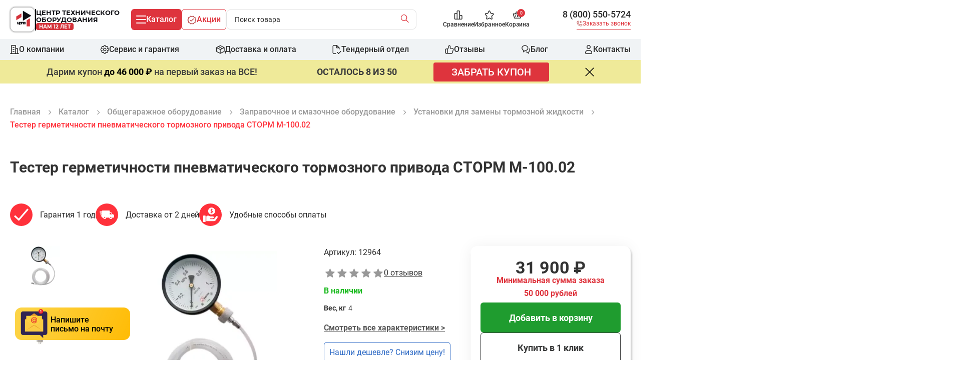

--- FILE ---
content_type: text/html; charset=UTF-8
request_url: https://centr-to.ru/good-12964-pribor-dlya-proverki-pnevmoprivoda-tormozov-m10002
body_size: 84530
content:
<!DOCTYPE html>
<html lang="ru" prefix="og: http://ogp.me/ns#">
<head>
    <meta charset="utf-8">
    <meta name="csrf-token" content="A0kgKRKVoN0Bp3ZGDLXI1PvyHeuDrYj18dFFnWe7">
    <title>Тестер герметичности пневматического тормозного привода СТОРМ M-100.02 – Купить в Москве - Выгодная цена! Официальный дилер с доставкой по России в компании «ЦТО»</title>
<meta name="description" content="Купить тестер герметичности пневматического тормозного привода СТОРМ M-100.02 по ценам завода изготовителя с доставкой от 2 до 14 дней по России и СНГ с оптового склада – 8 800 250 9946 ☎ – centr-to.ru">
<meta http-equiv="last-modified" content="Mon, 16 Sep 2024 01:58:38 GMT">
<meta name="robots" content="index, follow">
    <meta property="og:title" content="Тестер герметичности пневматического тормозного привода СТОРМ M-100.02 – Купить в Москве - Выгодная цена! Официальный дилер с доставкой по России в компании «ЦТО»">
<meta property="og:description" content="Купить тестер герметичности пневматического тормозного привода СТОРМ M-100.02 по ценам завода изготовителя с доставкой от 2 до 14 дней по России и СНГ с оптового склада – 8 800 250 9946 ☎ – centr-to.ru">
<meta property="og:type" content="website">
<meta property="og:locale" content="ru_RU">
<meta property="og:site_name" content="Centr TO">
<meta property="og:url" content="https://centr-to.ru/good-12964-pribor-dlya-proverki-pnevmoprivoda-tormozov-m10002">
<meta property="og:image" content="https://centr-to.ru/image/380/380/storage/images/goods/a8a320d61ddb2625eb3159e873776de9.webp">


    <link rel="preload" href="https://centr-to.ru/themes/centr-to/fonts/icomoon/fonts/icomoon.woff" as="font" type="font/woff" crossorigin>

    <meta http-equiv="x-ua-compatible" content="ie=edge">
    <meta name="viewport" content="width=device-width, initial-scale=1, shrink-to-fit=no">
    <meta name="google" content="notranslate">
    <meta name="format-detection" content="telephone=no">

    <!--seo start-->
    <link rel="canonical" href="https://centr-to.ru/good-12964-pribor-dlya-proverki-pnevmoprivoda-tormozov-m10002">
            <meta name="yandex-verification" content="f77687dfc2c390df"/>
        <meta name="google-site-verification" content="Csl5JLv3UWHThACZ9n18P5px7TdemEa87R5f5SM4IeE"/>
    <!--seo end-->

    <!--favicon start-->
    <link rel="apple-touch-icon" sizes="180x180" href="https://centr-to.ru/themes/centr-to/apple-touch-icon.png">
    <link rel="icon" type="image/png" sizes="32x32" href="https://centr-to.ru/themes/centr-to/favicon-32x32.png">
    <link rel="icon" type="image/png" sizes="16x16" href="https://centr-to.ru/themes/centr-to/favicon-16x16.png">
    <link rel="manifest" href="https://centr-to.ru/themes/centr-to/site.webmanifest">
    <link rel="mask-icon" href="https://centr-to.ru/themes/centr-to/safari-pinned-tab.svg" color="#5bbad5">
    <meta name="msapplication-TileColor" content="#2d89ef">
    <meta name="theme-color" content="#ffffff">
    <!--favicon end-->

    <link rel="stylesheet" href="/themes/centr-to/assets/css/main.css?id=413cdb7deeed9a9648244ab1c32959b3">
        <script>window.php = window.php || {};php.data = {"goods":{"0":{"name":"\u041d\u0430\u0431\u043e\u0440 \u0437\u0430\u043c\u0435\u043d\u044b \u0442\u043e\u0440\u043c\u043e\u0437\u043d\u043e\u0439 \u0436\u0438\u0434\u043a\u043e\u0441\u0442\u0438 \u0421\u0422\u0410\u041d\u041a\u041e\u0418\u041c\u041f\u041e\u0420\u0422 KA-7194K","id":14030,"price":17440,"defaultPrice":17440,"discountPrice":null,"brand":"\u0421\u0442\u0430\u043d\u043a\u043e\u0438\u043c\u043f\u043e\u0440\u0442","category":"\u0423\u0441\u0442\u0430\u043d\u043e\u0432\u043a\u0438 \u0434\u043b\u044f \u0437\u0430\u043c\u0435\u043d\u044b \u0442\u043e\u0440\u043c\u043e\u0437\u043d\u043e\u0439 \u0436\u0438\u0434\u043a\u043e\u0441\u0442\u0438","count":1,"weight":null,"width":0,"length":0,"depth":0},"1":{"name":"ST100101 \u0423\u0441\u0442\u0430\u043d\u043e\u0432\u043a\u0430 \u0434\u043b\u044f \u043f\u0440\u043e\u043a\u0430\u0447\u043a\u0438 \u0442\u043e\u0440\u043c\u043e\u0437\u043d\u043e\u0439 \u0441\u0438\u0441\u0442\u0435\u043c\u044b","id":19867,"price":14990,"defaultPrice":14990,"discountPrice":null,"brand":"\u0421\u0442\u0430\u043d\u043a\u043e\u0438\u043c\u043f\u043e\u0440\u0442","category":"\u0423\u0441\u0442\u0430\u043d\u043e\u0432\u043a\u0438 \u0434\u043b\u044f \u0437\u0430\u043c\u0435\u043d\u044b \u0442\u043e\u0440\u043c\u043e\u0437\u043d\u043e\u0439 \u0436\u0438\u0434\u043a\u043e\u0441\u0442\u0438","count":1,"weight":null,"width":null,"length":null,"depth":null},"2":{"name":"\u0423\u0441\u0442\u0440\u043e\u0439\u0441\u0442\u0432\u043e \u0434\u043b\u044f \u043f\u0440\u043e\u043a\u0430\u0447\u043a\u0438 \u0442\u043e\u0440\u043c\u043e\u0437\u043e\u0432 Alfa 66205","id":4797,"price":36750,"defaultPrice":36750,"discountPrice":null,"brand":"RAASM-ALFA","category":"\u0423\u0441\u0442\u0430\u043d\u043e\u0432\u043a\u0438 \u0434\u043b\u044f \u0437\u0430\u043c\u0435\u043d\u044b \u0442\u043e\u0440\u043c\u043e\u0437\u043d\u043e\u0439 \u0436\u0438\u0434\u043a\u043e\u0441\u0442\u0438","count":1,"weight":9.9,"width":250,"length":450,"depth":650},"3":{"name":"IMPACT-770 \u0423\u0441\u0442\u0430\u043d\u043e\u0432\u043a\u0430 \u043f\u043e \u043f\u0440\u043e\u043c\u044b\u0432\u043a\u0435 \u0442\u043e\u043f\u043b\u0438\u0432\u043d\u043e\u0439 \u0441\u0438\u0441\u0442\u0435\u043c\u044b \u0434\u0438\u0437\u0435\u043b\u044c\u043d\u044b\u0445 \u0438 \u0431\u0435\u043d\u0437\u0438\u043d\u043e\u0432\u044b\u0445 \u0434\u0432\u0438\u0433\u0430\u0442\u0435\u043b\u0435\u0439 \u0438 \u0441\u0438\u0441\u0442\u0435\u043c\u044b \u0432\u043e\u0437\u0434\u0443\u0445\u043e\u0437\u0430\u0431\u043e\u0440\u0430","id":7724,"price":89400,"defaultPrice":89400,"discountPrice":null,"brand":"IMPACT","category":"\u0423\u0441\u0442\u0430\u043d\u043e\u0432\u043a\u0438 \u0434\u043b\u044f \u0437\u0430\u043c\u0435\u043d\u044b \u0442\u043e\u0440\u043c\u043e\u0437\u043d\u043e\u0439 \u0436\u0438\u0434\u043a\u043e\u0441\u0442\u0438","count":1,"weight":null,"width":530,"length":580,"depth":1070},"12964":{"name":"\u0422\u0435\u0441\u0442\u0435\u0440 \u0433\u0435\u0440\u043c\u0435\u0442\u0438\u0447\u043d\u043e\u0441\u0442\u0438 \u043f\u043d\u0435\u0432\u043c\u0430\u0442\u0438\u0447\u0435\u0441\u043a\u043e\u0433\u043e \u0442\u043e\u0440\u043c\u043e\u0437\u043d\u043e\u0433\u043e \u043f\u0440\u0438\u0432\u043e\u0434\u0430 \u0421\u0422\u041e\u0420\u041c M-100.02","id":12964,"price":31900,"defaultPrice":31900,"discountPrice":null,"brand":"\u0421\u0422\u041e\u0420\u041c","category":"\u0423\u0441\u0442\u0430\u043d\u043e\u0432\u043a\u0438 \u0434\u043b\u044f \u0437\u0430\u043c\u0435\u043d\u044b \u0442\u043e\u0440\u043c\u043e\u0437\u043d\u043e\u0439 \u0436\u0438\u0434\u043a\u043e\u0441\u0442\u0438","count":1,"weight":null,"width":0,"length":0,"depth":0}}};</script><script>window.php = window.php || {};php.user = [];</script><script>
    window.theme = 'centr-to'
    window.topBarServicePromotion = false
</script>
    
    
    
            <meta name="recaptcha-public-key" content="6LcLvzUgAAAAAB0QE1ADC06Xi04p2BlByCINCcdz">
        <script src="https://www.google.com/recaptcha/api.js?render=6LcLvzUgAAAAAB0QE1ADC06Xi04p2BlByCINCcdz"></script>
    </head>
<body>
<div id="app">
    <header class="header">
    <div class="header__container">
        <div class="header__content">
            <a href="https://centr-to.ru"
       class="logo "
    >
        <div class="header__logo-container">
            <img src="https://centr-to.ru/themes/centr-to/assets/img/logo/black.svg"
                 alt="logo icon"
                 class="logo__img"
            >
        </div>
        <div class="logo__decor"></div>
        <div class="logo__content">
            <div class="logo__title">
                Центр технического<br>оборудования
            </div>
            <div class="logo__badge">
                Нам <span data-age-company="age-of-company"> </span> лет
            </div>
        </div>
    </a>
            <div class="header__buttons">

                <button class="btn-catalog"
                        data-js="menu-catalog-open"
                >
                    <span class="hamburger ">
                        <span class="hamburger__line"></span>
                    </span>
                    <span class="btn-catalog__title">
                        Каталог
                    </span>
                </button>
                <a href="https://centr-to.ru/shares" class="btn-promo">
    <span>
        <svg width="19" height="18" viewBox="0 0 19 18" fill="none" xmlns="http://www.w3.org/2000/svg">
            <path fill-rule="evenodd" clip-rule="evenodd" class="btn-promo__image"
                 d="M6.26836 0.756394C6.46192 0.534988 6.76703 0.447138 7.04869 0.53171L9.33095 1.21698L11.6153 0.53166C11.8969 0.447171 12.2019 0.535035 12.3955 0.756394L14.0266 2.62221L16.3589 3.5535C16.6435 3.66712 16.8303 3.94238 16.8308 4.24877L16.8347 6.57022L18.2007 8.57603C18.381 8.84069 18.3733 9.19059 18.1816 9.44711L16.8347 11.2498L16.8308 13.7512C16.8303 14.0575 16.6437 14.3326 16.3594 14.4464L14.0266 15.3795L12.3952 17.2439C12.2184 17.446 11.947 17.5381 11.6837 17.4855L9.33092 17.0149L6.98022 17.4854C6.71687 17.5382 6.44543 17.446 6.26858 17.2439L4.6372 15.3795L2.30447 14.4464C2.02012 14.3326 1.83349 14.0575 1.83301 13.7512L1.8291 11.2498L0.482192 9.44711C0.290534 9.19059 0.282868 8.84069 0.463107 8.57603L1.8291 6.57022L1.83301 4.24877C1.83353 3.94238 2.02035 3.66712 2.30488 3.5535L4.6372 2.62221L6.26836 0.756394ZM11.5839 2.10712L9.54637 2.7184C9.40574 2.76059 9.25581 2.76057 9.11518 2.71835L7.07982 2.10722L5.64765 3.74541C5.56954 3.83476 5.47135 3.90429 5.36113 3.9483L3.33215 4.75847L3.32871 6.80318C3.32846 6.95334 3.28313 7.09997 3.19861 7.22408L2.00416 8.97801L3.17953 10.5511C3.27614 10.6804 3.32846 10.8374 3.32871 10.9989L3.33222 13.2419L5.36155 14.0537C5.4715 14.0976 5.56946 14.167 5.64744 14.2562L7.11153 15.9294L9.18365 15.5146C9.28078 15.4952 9.38081 15.4952 9.47795 15.5146L11.5522 15.9295L13.0164 14.2562C13.0944 14.167 13.1923 14.0976 13.3023 14.0537L15.3316 13.2419L15.3351 10.9989C15.3354 10.8374 15.3877 10.6804 15.4843 10.5511L16.6597 8.97801L15.4652 7.22408C15.3807 7.09997 15.3354 6.95334 15.3351 6.80318L15.3317 4.75847L13.3027 3.9483C13.1925 3.90429 13.0943 3.83476 13.0162 3.74541L11.5839 2.10712ZM13.1275 6.23422C13.4123 6.53492 13.3995 7.00962 13.0988 7.29449L8.34882 11.7945C8.06996 12.0587 7.63657 12.0695 7.34491 11.8195L5.59491 10.3195C5.28042 10.0499 5.244 9.57643 5.51357 9.26194C5.78313 8.94744 6.25661 8.91102 6.5711 9.18059L7.8079 10.2407L12.0672 6.20556C12.3679 5.92069 12.8426 5.93352 13.1275 6.23422Z"
                  fill="#BC4D4D"
            />
        </svg>
    </span>
    <span>
        Акции
    </span>
</a>
                <div class="header__search"
                     id="search-vue"
                >
                    <search-component></search-component>
                </div>
            </div>
            <button class="btn-catalog btn-catalog_mobile"
                    data-js="menu-catalog-open"
            >
                    <span class="hamburger">
                        <span class="hamburger__line"></span>
                    </span>
            </button>
            <div class="control-shop">
    <a href="https://centr-to.ru/comparisons"
       class="control-shop__link control-shop__link_comparison"
       aria-label="Сравнение"
    >
        <span class="control-shop__item">
            <svg width="17" height="18" viewBox="0 0 17 18" fill="none" xmlns="http://www.w3.org/2000/svg"
                 data-js="comparison"
            >
                <path fill-rule="evenodd" clip-rule="evenodd"
                      d="M5.41699 1.75C5.41699 0.783501 6.20049 0 7.16699 0H10.167C11.1335 0 11.917 0.783502 11.917 1.75V9H14.917C15.8835 9 16.667 9.7835 16.667 10.75V16.25C16.667 17.2165 15.8835 18 14.917 18H2.41699C1.45049 18 0.666992 17.2165 0.666992 16.25V6.75C0.666992 5.7835 1.45049 5 2.41699 5H5.41699V1.75ZM5.41699 6.5H2.41699C2.27892 6.5 2.16699 6.61193 2.16699 6.75V16.25C2.16699 16.3881 2.27892 16.5 2.41699 16.5H5.41699V6.5ZM6.91699 16.5H10.417V1.75C10.417 1.61193 10.3051 1.5 10.167 1.5H7.16699C7.02892 1.5 6.91699 1.61193 6.91699 1.75V16.5ZM11.917 16.5H14.917C15.0551 16.5 15.167 16.3881 15.167 16.25V10.75C15.167 10.6119 15.0551 10.5 14.917 10.5H11.917V16.5Z"
                      fill="#2A2A2A"
                />
            </svg>
                    </span>
        <span class="control-shop__title">
            Сравнение
        </span>
    </a>
    <a href="https://centr-to.ru/favorites"
       class="control-shop__link control-shop__link_favorite"
       aria-label="Избранное"
    >
        <span class="control-shop__item">
            <svg width="19" height="18" viewBox="0 0 19 18" fill="none" xmlns="http://www.w3.org/2000/svg"  data-js="favorite">
                <path fill-rule="evenodd" clip-rule="evenodd"
                      d="M9.7598 1.52324C9.66604 1.47488 9.5288 1.50026 9.46034 1.64522L7.67499 5.42557C7.42914 5.94613 6.94506 6.32297 6.36653 6.41082L2.37435 7.01703C2.33066 7.02366 2.28457 7.04593 2.24556 7.08775C2.13848 7.20255 2.14166 7.39827 2.25015 7.50878L5.13891 10.4514C5.5431 10.8631 5.72022 11.4463 5.62756 12.0109L4.94562 16.1659C4.93439 16.2343 4.94552 16.3035 4.97465 16.3614C5.0457 16.5027 5.18225 16.5255 5.27596 16.474L8.84667 14.5123C9.359 14.2308 9.97485 14.2308 10.4872 14.5123L14.0579 16.474C14.101 16.4977 14.147 16.5045 14.1904 16.4967C14.2534 16.4854 14.3223 16.4449 14.3726 16.3752C14.421 16.3081 14.4376 16.2347 14.4272 16.1681L13.7063 12.0109C13.6136 11.4463 13.7907 10.8631 14.1949 10.4514L17.0837 7.50878C17.1238 7.46792 17.1542 7.40957 17.1638 7.34084C17.1896 7.15465 17.0642 7.03293 16.9595 7.01703L12.9673 6.41082C12.3888 6.32297 11.9047 5.94613 11.6589 5.42557L9.87351 1.64522C9.84581 1.58657 9.80367 1.54586 9.7598 1.52324ZM8.10399 1.00466C8.51785 0.128354 9.56384 -0.265571 10.4474 0.190098C10.7927 0.368181 11.0655 0.656645 11.2299 1.00466L13.0152 4.78501C13.0568 4.87307 13.1283 4.91807 13.1925 4.92782L17.1847 5.53403C18.1585 5.6819 18.7803 6.60658 18.6495 7.54743C18.5966 7.92748 18.4248 8.28392 18.1541 8.5596L15.2653 11.5022C15.2049 11.5637 15.1699 11.662 15.1861 11.7656L15.9071 15.9229C16.0678 16.902 15.3821 17.807 14.455 17.9732C14.0707 18.042 13.6767 17.976 13.3356 17.7887L9.76492 15.8269C9.70239 15.7926 9.63146 15.7926 9.56893 15.8269L5.99823 17.7887C5.12731 18.2671 4.07075 17.9024 3.63467 17.0356C3.46184 16.692 3.40329 16.3015 3.46542 15.9229L4.14737 11.7679C4.1645 11.6635 4.12939 11.5642 4.06851 11.5022L1.17974 8.5596C0.507831 7.87517 0.49504 6.76534 1.14867 6.0646C1.41258 5.78168 1.7634 5.59261 2.14916 5.53403L6.14134 4.92782C6.20552 4.91807 6.27705 4.87307 6.31864 4.78501L8.10399 1.00466Z"
                      fill="#2A2A2A"
                />
            </svg>
                    </span>
        <span class="control-shop__title">
                Избранное
        </span>
    </a>
            <a href="https://centr-to.ru/basket"
   id="basket-vue"
   class="control-shop__link control-shop__link-basket"
   aria-label="Корзина"
>
    <span class="control-shop__item basket__item">
        <svg width="19" height="14" viewBox="0 0 19 14" fill="none" xmlns="http://www.w3.org/2000/svg">
            <path fill-rule="evenodd" clip-rule="evenodd"
                  d="M8.28469 0.0964514C8.64571 0.299524 8.77375 0.756811 8.57068 1.11783L6.94938 4.00013H12.3846L10.7633 1.11783C10.5602 0.756811 10.6883 0.299524 11.0493 0.0964514C11.4103 -0.106621 11.8676 0.0214187 12.0707 0.382437L14.1056 4.00013H17.917C18.1534 4.00013 18.3759 4.11156 18.5175 4.30081C18.6591 4.49006 18.7032 4.735 18.6365 4.96176L16.1365 13.4618C16.0426 13.7809 15.7497 14.0001 15.417 14.0001H3.917C3.58429 14.0001 3.29135 13.7809 3.19747 13.4618L0.697474 4.96176C0.63078 4.735 0.674885 4.49006 0.816491 4.30081C0.958097 4.11156 1.18063 4.00013 1.417 4.00013H5.22836L7.26332 0.382437C7.46639 0.0214187 7.92368 -0.106621 8.28469 0.0964514ZM5.6522 5.50013H2.41935L4.47818 12.5001H14.8558L16.9146 5.50013H13.6818C13.6724 5.50031 13.663 5.50031 13.6536 5.50013H5.68042C5.67103 5.50031 5.66162 5.50031 5.6522 5.50013ZM6.417 7.00013C6.83121 7.00013 7.167 7.33592 7.167 7.75013V10.2501C7.167 10.6643 6.83121 11.0001 6.417 11.0001C6.00278 11.0001 5.667 10.6643 5.667 10.2501V7.75013C5.667 7.33592 6.00278 7.00013 6.417 7.00013ZM9.667 7.00013C10.0812 7.00013 10.417 7.33592 10.417 7.75013V10.2501C10.417 10.6643 10.0812 11.0001 9.667 11.0001C9.25278 11.0001 8.917 10.6643 8.917 10.2501V7.75013C8.917 7.33592 9.25278 7.00013 9.667 7.00013ZM12.917 7.00013C13.3312 7.00013 13.667 7.33592 13.667 7.75013V10.2501C13.667 10.6643 13.3312 11.0001 12.917 11.0001C12.5028 11.0001 12.167 10.6643 12.167 10.2501V7.75013C12.167 7.33592 12.5028 7.00013 12.917 7.00013Z"
                  fill="#2A2A2A"
            />
        </svg>
        <span class="control-shop__count" v-cloak>
            {{ goodsCount }}
        </span>
    </span>
            <span class="control-shop__title">
            Корзина
        </span>
    </a>
    </div>

            <div class="mobile">
    <a class="mobile__number mgo-number-28633"
       href="tel:+78005505724"
       data-click-goal="KLIK_NOMER_SHAPKA"
    >
        8 (800) 550-5724
    </a>
    <button class="mobile__button js-popup-callback-trigger"
            aria-label="Заказать звонок"
            data-click-goal="KLIK_ZAKAZAT_ZVONOK_SHAPKA"
    >
        <span>
            <img src="https://centr-to.ru/themes/centr-to/assets/img/icons/red-phone.svg"
                 alt="phone icon"
            >
        </span>
        <span>
            Заказать звонок
        </span>
    </button>
</div>
        </div>
    </div>
    <div class="header__navigation-container">
        <div class="header__container">
            <nav class="navigation-menu header__navigation">
    <ul class="navigation-menu__list">
        <li class="navigation-menu__item">
            <a href="https://centr-to.ru/o-kompanii"
               class="navigation-menu__link"
            >
                <span class="navigation-menu__image">
                    <svg width="18" height="18" viewBox="0 0 18 18" fill="none" xmlns="http://www.w3.org/2000/svg">
                        <path fill-rule="evenodd" clip-rule="evenodd"
                              d="M4.32378 1.24403e-06H9.67622C9.9337 -1.72334e-05 10.1702 -3.41609e-05 10.3679 0.0161174C10.581 0.0335311 10.8142 0.0733937 11.0445 0.190741C11.3738 0.35852 11.6415 0.626236 11.8093 0.955519C11.9266 1.18583 11.9665 1.419 11.9839 1.63213C12 1.82981 12 2.06629 12 2.32377L12 6L13.6762 6C13.9337 5.99998 14.1702 5.99997 14.3679 6.01612C14.581 6.03353 14.8142 6.07339 15.0445 6.19074C15.3738 6.35852 15.6415 6.62624 15.8093 6.95552C15.9266 7.18583 15.9665 7.419 15.9839 7.63213C16 7.82981 16 8.06629 16 8.32377L16 16.5H17.25C17.6642 16.5 18 16.8358 18 17.25C18 17.6642 17.6642 18 17.25 18H0.75C0.335786 18 0 17.6642 0 17.25C0 16.8358 0.335786 16.5 0.75 16.5H2V2.35C2 2.34124 2 2.3325 2 2.32379C1.99998 2.0663 1.99996 1.82982 2.01612 1.63213C2.03353 1.419 2.07339 1.18583 2.19074 0.955519C2.35852 0.626235 2.62623 0.358519 2.95552 0.190741C3.18582 0.0733939 3.419 0.0335311 3.63213 0.0161174C3.82981 -3.41609e-05 4.0663 -1.72334e-05 4.32378 1.24403e-06ZM3.5 16.5H10.5V2.35C10.5 2.0576 10.4994 1.88341 10.4889 1.75428C10.4824 1.67547 10.4739 1.64234 10.4712 1.63346C10.4477 1.58882 10.4112 1.55235 10.3665 1.52883C10.3577 1.52607 10.3245 1.51757 10.2457 1.51114C10.1166 1.50059 9.9424 1.5 9.65 1.5H4.35C4.0576 1.5 3.8834 1.50059 3.75428 1.51114C3.67547 1.51757 3.64234 1.52607 3.63346 1.52883C3.58882 1.55235 3.55234 1.58883 3.52882 1.63346C3.52607 1.64234 3.51757 1.67547 3.51113 1.75428C3.50058 1.88341 3.5 2.0576 3.5 2.35V16.5ZM3.52973 1.63088C3.52974 1.63091 3.52956 1.63144 3.52917 1.63239L3.52973 1.63088ZM3.63087 1.52973C3.63085 1.52972 3.63132 1.52952 3.63239 1.52917L3.63087 1.52973ZM10.3691 1.52973C10.3691 1.52974 10.3686 1.52957 10.3676 1.52918L10.3691 1.52973ZM10.4703 1.63088C10.4703 1.63085 10.4705 1.63132 10.4708 1.63236L10.4703 1.63088ZM12 7.5V16.5H14.5V8.35C14.5 8.0576 14.4994 7.88341 14.4889 7.75428C14.4824 7.67547 14.4739 7.64235 14.4712 7.63347C14.4477 7.58883 14.4112 7.55235 14.3665 7.52883C14.3577 7.52607 14.3245 7.51757 14.2457 7.51114C14.1166 7.50059 13.9424 7.5 13.65 7.5H12ZM14.3691 7.52973C14.3691 7.52974 14.3686 7.52957 14.3676 7.52917L14.3691 7.52973ZM14.4703 7.63088C14.4703 7.63083 14.4705 7.63131 14.4708 7.6324L14.4703 7.63088ZM5 4.75C5 4.33579 5.33579 4 5.75 4H8.25C8.66421 4 9 4.33579 9 4.75C9 5.16422 8.66421 5.5 8.25 5.5H5.75C5.33579 5.5 5 5.16422 5 4.75ZM5 9C5 8.58579 5.33579 8.25 5.75 8.25H8.25C8.66421 8.25 9 8.58579 9 9C9 9.41422 8.66421 9.75 8.25 9.75H5.75C5.33579 9.75 5 9.41422 5 9ZM5 13.25C5 12.8358 5.33579 12.5 5.75 12.5H8.25C8.66421 12.5 9 12.8358 9 13.25C9 13.6642 8.66421 14 8.25 14H5.75C5.33579 14 5 13.6642 5 13.25Z"
                              fill="#2A2A2A"/>
                    </svg>
                </span>
                <span class="navigation-menu__link-text">
                    О компании
                </span>
            </a>
        </li>
        <li class="navigation-menu__item">
            <a href="https://centr-to.ru/warranty"
               class="navigation-menu__link"
            >
                <span class="navigation-menu__image">
                    <svg width="19" height="18" viewBox="0 0 19 18" fill="none" xmlns="http://www.w3.org/2000/svg">
                        <path fill-rule="evenodd" clip-rule="evenodd"
                              d="M7.08301 2.25C7.08301 1.00736 8.09037 0 9.33301 0H10.333C11.5756 0 12.583 1.00736 12.583 2.25V2.36087L12.6614 2.28244C13.5401 1.40376 14.9647 1.40376 15.8434 2.28244L16.5505 2.98955C17.4292 3.86823 17.4292 5.29285 16.5505 6.17153L16.4721 6.25H16.583C17.8256 6.25 18.833 7.25736 18.833 8.5V9.5C18.833 10.7426 17.8256 11.75 16.583 11.75H16.4721L16.5505 11.8284C17.4292 12.7071 17.4292 14.1317 16.5505 15.0104L15.8434 15.7175C14.9647 16.5962 13.5401 16.5962 12.6614 15.7175L12.583 15.6391V15.75C12.583 16.9926 11.5756 18 10.333 18H9.33301C8.09037 18 7.08301 16.9926 7.08301 15.75V15.639L7.00458 15.7175C6.1259 16.5962 4.70128 16.5962 3.8226 15.7175L3.11549 15.0104C2.23681 14.1317 2.23681 12.7071 3.11549 11.8284L3.19388 11.75H3.08301C1.84037 11.75 0.833008 10.7426 0.833008 9.5L0.833008 8.5C0.833008 7.25736 1.84037 6.25 3.08301 6.25H3.19391L3.1155 6.17159C2.23682 5.29291 2.23682 3.86829 3.1155 2.98961L3.8226 2.2825C4.70128 1.40382 6.12591 1.40382 7.00459 2.2825L7.08301 2.36092V2.25ZM9.33301 1.5C8.91879 1.5 8.58301 1.83579 8.58301 2.25V2.96448C8.58301 4.07811 7.23658 4.63582 6.44912 3.84836L5.94392 3.34316C5.65103 3.05027 5.17616 3.05027 4.88327 3.34316L4.17616 4.05027C3.88327 4.34316 3.88326 4.81804 4.17616 5.11093L4.68134 5.61612C5.4688 6.40357 4.91109 7.75 3.79746 7.75L3.08301 7.75C2.66879 7.75 2.33301 8.08578 2.33301 8.5V9.5C2.33301 9.91421 2.66879 10.25 3.08301 10.25H3.79743C4.91106 10.25 5.46877 11.5964 4.68132 12.3839L4.17615 12.889C3.88326 13.1819 3.88326 13.6568 4.17615 13.9497L4.88326 14.6568C5.17615 14.9497 5.65103 14.9497 5.94392 14.6568L6.44912 14.1516C7.23658 13.3642 8.58301 13.9219 8.58301 15.0355V15.75C8.58301 16.1642 8.91879 16.5 9.33301 16.5H10.333C10.7472 16.5 11.083 16.1642 11.083 15.75V15.0355C11.083 13.9219 12.4294 13.3642 13.2169 14.1517L13.7221 14.6569C14.015 14.9498 14.4899 14.9498 14.7828 14.6569L15.4899 13.9498C15.7828 13.6569 15.7828 13.182 15.4899 12.8891L14.9846 12.3839C14.1972 11.5964 14.7549 10.25 15.8685 10.25H16.583C16.9972 10.25 17.333 9.91421 17.333 9.5V8.5C17.333 8.08579 16.9972 7.75 16.583 7.75L15.8685 7.75C14.7549 7.75 14.1972 6.40357 14.9846 5.61612L15.4899 5.11087C15.7828 4.81798 15.7828 4.3431 15.4899 4.05021L14.7828 3.3431C14.4899 3.05021 14.015 3.05021 13.7221 3.3431L13.2169 3.84831C12.4294 4.63576 11.083 4.07806 11.083 2.96442V2.25C11.083 1.83579 10.7472 1.5 10.333 1.5H9.33301ZM9.83301 7C8.72844 7 7.83301 7.89543 7.83301 9C7.83301 10.1046 8.72844 11 9.83301 11C10.9376 11 11.833 10.1046 11.833 9C11.833 7.89543 10.9376 7 9.83301 7ZM6.33301 9C6.33301 7.067 7.90001 5.5 9.83301 5.5C11.766 5.5 13.333 7.067 13.333 9C13.333 10.933 11.766 12.5 9.83301 12.5C7.90001 12.5 6.33301 10.933 6.33301 9Z"
                              fill="#2A2A2A"/>
                    </svg>
                </span>
                <span class="navigation-menu__link-text">
                    Сервис и гарантия
                </span>
            </a>
        </li>
        <li class="navigation-menu__item">
            <a href="https://centr-to.ru/dostavka"
               class="navigation-menu__link"
            >
                <span class="navigation-menu__image">
                    <svg width="19" height="18" viewBox="0 0 19 18" fill="none" xmlns="http://www.w3.org/2000/svg">
                        <path fill-rule="evenodd" clip-rule="evenodd"
                              d="M9.32352 0.083269C9.53904 -0.0277563 9.79494 -0.0277563 10.0105 0.083269L18.2605 4.33327C18.5101 4.46188 18.667 4.71917 18.667 5V13C18.667 13.2808 18.5101 13.5381 18.2605 13.6667L10.0105 17.9167C9.79494 18.0278 9.53904 18.0278 9.32352 17.9167L1.07352 13.6667C0.823877 13.5381 0.666992 13.2808 0.666992 13V5C0.666992 4.71917 0.823877 4.46188 1.07352 4.33327L9.32352 0.083269ZM2.16699 6.19714V12.5427L8.91699 16.02V9.46987L2.16699 6.19714ZM10.417 9.46987V16.02L17.167 12.5427V6.19714L10.417 9.46987ZM16.2398 4.97967L13.7336 6.19479L7.13751 2.89673L9.66699 1.59367L16.2398 4.97967ZM5.48549 3.74778L3.09417 4.97967L9.66699 8.16649L12.0308 7.02042L5.48549 3.74778Z"
                              fill="#2A2A2A"/>
                    </svg>
                </span>
                <span class="navigation-menu__link-text">
                     Доставка и оплата
                </span>
            </a>
        </li>
        <li class="navigation-menu__item">
            <a href="https://centr-to.ru/tender"
               class="navigation-menu__link"
            >
                <span class="navigation-menu__image">
                    <svg width="18" height="18" viewBox="0 0 18 18" fill="none" xmlns="http://www.w3.org/2000/svg">
                        <path fill-rule="evenodd" clip-rule="evenodd"
                              d="M3.25 1.5C2.55964 1.5 2 2.05964 2 2.75V15.25C2 15.9404 2.55964 16.5 3.25 16.5H6.75C7.16421 16.5 7.5 16.8358 7.5 17.25C7.5 17.6642 7.16421 18 6.75 18H3.25C1.73122 18 0.5 16.7688 0.5 15.25V2.75C0.5 1.23122 1.73122 0 3.25 0H8.75C8.94891 0 9.13968 0.0790176 9.28033 0.21967L14.2803 5.21967C14.421 5.36032 14.5 5.55109 14.5 5.75V8.25C14.5 8.66421 14.1642 9 13.75 9C13.3358 9 13 8.66421 13 8.25V6.5H8.75C8.33579 6.5 8 6.16421 8 5.75V1.5H3.25ZM9.5 2.56066L11.9393 5H9.5V2.56066ZM17.265 12.2047C17.5661 12.4891 17.5797 12.9638 17.2953 13.265L13.0453 17.765C12.9014 17.9173 12.7005 18.0025 12.491 17.9999C12.2815 17.9974 12.0827 17.9074 11.9425 17.7517L9.69253 15.2517C9.41543 14.9438 9.44039 14.4696 9.74828 14.1925C10.0562 13.9154 10.5304 13.9404 10.8075 14.2483L12.5133 16.1436L16.2047 12.235C16.4892 11.9339 16.9638 11.9203 17.265 12.2047Z"
                              fill="#2A2A2A"/>
                    </svg>
                </span>
                <span class="navigation-menu__link-text">
                    Тендерный отдел
                </span>
            </a>
        </li>
        <li class="navigation-menu__item">
            <a href="https://centr-to.ru/clients"
               class="navigation-menu__link"
            >
                <span class="navigation-menu__image">
                    <svg width="19" height="18" viewBox="0 0 19 18" fill="none" xmlns="http://www.w3.org/2000/svg">
                        <path fill-rule="evenodd" clip-rule="evenodd"
                              d="M7.40301 1.26811C7.61747 0.517499 8.30354 0 9.08418 0C10.6012 0 11.8311 1.22982 11.8311 2.74688V5.15C11.8311 5.4424 11.8316 5.6166 11.8422 5.74572C11.8486 5.82454 11.8571 5.85767 11.8599 5.86654C11.8834 5.91118 11.9199 5.94766 11.9645 5.97118C11.9734 5.97393 12.0065 5.98243 12.0853 5.98887C12.2145 5.99942 12.3887 6 12.6811 6H14.0462C14.7364 5.99999 15.3034 5.99998 15.7564 6.04047C16.2225 6.08212 16.6586 6.17226 17.0461 6.41238C17.6222 6.76931 18.0632 7.33195 18.2526 7.99946C18.3784 8.44279 18.3393 8.8916 18.2483 9.34905C18.1654 9.76576 18.0209 10.2709 17.8479 10.8755C17.8329 10.928 17.8176 10.9812 17.8022 11.0351L16.6323 15.1349C16.6207 15.1754 16.6092 15.2157 16.598 15.2552C16.3956 15.9658 16.2376 16.5205 15.9008 16.9492C15.6099 17.3193 15.2311 17.6135 14.7846 17.7958C14.2815 18.0013 13.7076 18.0008 12.9735 18.0001C12.9299 18 12.8858 18 12.8411 18H4.2506C3.71646 18 3.27062 18 2.90639 17.9703C2.5265 17.9392 2.16985 17.8721 1.83258 17.7003C1.31514 17.4366 0.89444 17.0159 0.630788 16.4985C0.458944 16.1612 0.391833 15.8046 0.360795 15.4247C0.331036 15.0604 0.331044 14.6146 0.331055 14.0804V10.9196C0.331044 10.3854 0.331036 9.93956 0.360795 9.57533C0.391833 9.19545 0.458944 8.83879 0.630788 8.50153C0.89444 7.98408 1.31514 7.56338 1.83258 7.29973C2.16985 7.12789 2.5265 7.06078 2.90639 7.02974C3.27062 6.99998 3.71647 6.99999 4.25063 7H5.12417C5.35095 7 5.48229 6.99956 5.58054 6.9926C5.64076 6.98833 5.66591 6.98273 5.67256 6.98091C5.71171 6.96467 5.74609 6.93874 5.77246 6.90556C5.77603 6.89966 5.78833 6.87702 5.80898 6.82029C5.84267 6.72773 5.87917 6.60156 5.94147 6.38351L7.40301 1.26811ZM5.77137 6.90722C5.77137 6.90718 5.77183 6.90643 5.77246 6.90556L5.77137 6.90722ZM5.67446 6.98032C5.67451 6.98033 5.67373 6.98059 5.67256 6.98091L5.67446 6.98032ZM11.9619 5.97027C11.9619 5.97026 11.9625 5.97044 11.9635 5.97086L11.9619 5.97027ZM11.8608 5.86912C11.8608 5.86916 11.8606 5.86869 11.8602 5.86761L11.8608 5.86912ZM9.08418 1.5C8.97326 1.5 8.87577 1.57353 8.8453 1.68019L7.38375 6.79559C7.37582 6.82336 7.36792 6.85133 7.35997 6.87946C7.26729 7.20743 7.16865 7.55653 6.95273 7.8313C6.76534 8.06975 6.5192 8.25541 6.23844 8.37008C6.10771 8.42348 5.97057 8.45512 5.83106 8.47381V16.5H12.8411C13.7733 16.5 14.0234 16.4865 14.2175 16.4072C14.4127 16.3275 14.5839 16.1973 14.7214 16.0224C14.851 15.8574 14.9341 15.6184 15.1899 14.7233C15.1898 14.7234 15.1899 14.7232 15.1899 14.7233L16.3599 10.6233C16.3725 10.5791 16.385 10.5355 16.3971 10.493C16.5796 9.8546 16.7069 9.40945 16.7771 9.05648C16.8511 8.68459 16.8392 8.51331 16.8095 8.40885C16.7266 8.11666 16.528 7.85595 16.256 7.68745C16.1596 7.62766 15.9958 7.56784 15.6229 7.53451C15.2446 7.50071 14.7452 7.5 14.0111 7.5L12.6548 7.5C12.3974 7.50002 12.1609 7.50004 11.9632 7.48388C11.7501 7.46647 11.5169 7.42661 11.2866 7.30926C10.9573 7.14148 10.6896 6.87377 10.5218 6.54448C10.4044 6.31418 10.3646 6.081 10.3472 5.86787C10.331 5.67019 10.331 5.43371 10.3311 5.17623L10.3311 2.74688C10.3311 2.05825 9.77281 1.5 9.08418 1.5ZM4.33106 16.5V8.5H4.28106C3.70863 8.5 3.32441 8.50058 3.02853 8.52476C2.74141 8.54822 2.60413 8.5901 2.51357 8.63624C2.27837 8.75608 2.08714 8.94731 1.9673 9.18251C1.92115 9.27307 1.87927 9.41035 1.85581 9.69748C1.83164 9.99336 1.83106 10.3776 1.83106 10.95V14.05C1.83106 14.6224 1.83164 15.0066 1.85581 15.3025C1.87927 15.5896 1.92115 15.7269 1.9673 15.8175C2.08714 16.0527 2.27837 16.2439 2.51357 16.3638C2.60413 16.4099 2.74141 16.4518 3.02853 16.4752C3.32441 16.4994 3.70863 16.5 4.28106 16.5H4.33106Z"
                              fill="#2A2A2A"/>
                    </svg>
                </span>
                <span class="navigation-menu__link-text">
                    Отзывы
                </span>
            </a>
        </li>
        <li class="navigation-menu__item">
            <a href="https://centr-to.ru/blog"
               class="navigation-menu__link"
            >
                <span class="navigation-menu__image">
                    <svg width="19" height="18" viewBox="0 0 19 18" fill="none" xmlns="http://www.w3.org/2000/svg">
                        <path fill-rule="evenodd" clip-rule="evenodd"
                              d="M7.16699 1.5C4.0016 1.5 1.66699 3.63191 1.66699 6C1.66699 6.83835 2.11458 7.80494 2.83507 8.58907L2.84077 8.59527C3.39007 9.19309 3.80899 9.64901 4.10487 9.98203C4.25324 10.149 4.37663 10.2918 4.47272 10.41C4.55994 10.5174 4.65531 10.6412 4.72034 10.7602C4.73307 10.7835 4.74611 10.8071 4.7588 10.8302C4.78316 10.8744 4.80625 10.9163 4.82344 10.9488C4.85354 11.0057 4.88851 11.0758 4.91834 11.1606C4.94817 11.2453 4.96476 11.3219 4.97692 11.3851C4.98387 11.4212 4.99211 11.4683 5.0008 11.5181C5.00533 11.544 5.00998 11.5706 5.01463 11.5967C5.04715 11.7792 5.05156 11.9754 5.04657 12.1795C5.38718 11.8195 5.74166 11.4555 6.03914 11.174C6.19391 11.0275 6.346 10.8912 6.47944 10.7873C6.54494 10.7362 6.62194 10.6804 6.70309 10.6337L6.7059 10.632C6.75548 10.6035 6.93485 10.5 7.16699 10.5C10.3324 10.5 12.667 8.36809 12.667 6C12.667 3.63191 10.3324 1.5 7.16699 1.5ZM0.166992 6C0.166992 2.5691 3.42883 0 7.16699 0C10.9052 0 14.167 2.5691 14.167 6C14.167 9.36942 11.021 11.9076 7.36748 11.9975C7.29284 12.0584 7.19299 12.1473 7.07015 12.2635C6.78863 12.5299 6.43584 12.8926 6.08493 13.2646C5.73591 13.6346 5.39651 14.0056 5.14384 14.2846C5.01765 14.424 4.91344 14.5401 4.84089 14.6212L4.7571 14.715L4.72856 14.7471C4.51581 14.9871 4.17363 15.0657 3.87773 14.942C3.58183 14.8183 3.39732 14.5201 3.41865 14.2001L3.49669 13.0296C3.52173 12.6539 3.53914 12.3913 3.54561 12.1919C3.55225 11.9875 3.54496 11.8995 3.53789 11.8598C3.53013 11.8163 3.52433 11.783 3.51961 11.7559C3.51315 11.7188 3.50869 11.6932 3.50393 11.6684C3.50323 11.6648 3.50259 11.6616 3.50204 11.6588C3.50074 11.6563 3.49923 11.6534 3.49749 11.6501C3.48571 11.6279 3.47317 11.6051 3.45497 11.5721C3.4418 11.5483 3.42566 11.519 3.40471 11.4807C3.40591 11.4829 3.40547 11.4823 3.40269 11.4783C3.39488 11.4672 3.36859 11.4298 3.30858 11.356C3.2332 11.2632 3.12684 11.1396 2.98353 10.9783C2.69704 10.6559 2.28666 10.2092 1.73054 9.60396C0.841817 8.63675 0.166992 7.32461 0.166992 6ZM15.7723 6.89703C16.0755 6.61484 16.5501 6.63188 16.8323 6.93509C17.6564 7.82061 18.167 8.96297 18.167 10.2222C18.167 11.2361 17.7225 12.2327 17.1145 13.0186C16.5649 13.729 16.1572 14.2561 15.8749 14.6304C15.7336 14.8179 15.6282 14.9612 15.5539 15.067C15.4991 15.1452 15.4732 15.1862 15.4639 15.201C15.4594 15.2082 15.4588 15.2091 15.4608 15.2049C15.4326 15.2646 15.4066 15.318 15.3898 15.3523C15.3871 15.358 15.3846 15.3631 15.3823 15.3677C15.3816 15.3727 15.3808 15.3784 15.38 15.3846C15.3746 15.4228 15.3663 15.4824 15.3562 15.5483C15.339 15.6606 15.3482 15.8744 15.3942 16.5738L15.4354 17.2008C15.4565 17.5217 15.2707 17.8203 14.9735 17.9431C14.6764 18.066 14.334 17.9857 14.1223 17.7436L14.121 17.7421L14.0982 17.7161L14.028 17.6364C13.9672 17.5674 13.8798 17.4687 13.774 17.3502C13.5621 17.1128 13.2775 16.7975 12.985 16.483C12.6907 16.1666 12.3961 15.8595 12.1621 15.6349C12.0769 15.5532 12.0063 15.4887 11.9509 15.4411C10.8801 15.4081 9.87527 15.1311 9.0121 14.6667C8.64732 14.4705 8.5107 14.0157 8.70695 13.6509C8.9032 13.2861 9.35799 13.1495 9.72277 13.3457C10.4223 13.7221 11.2601 13.9444 12.167 13.9444C12.3971 13.9444 12.5725 14.0473 12.6172 14.0735L12.6205 14.0754C12.6956 14.1193 12.7653 14.1707 12.8223 14.2157C12.9388 14.3078 13.0697 14.427 13.2007 14.5526C13.4077 14.7513 13.6467 14.9971 13.8842 15.2488C13.8872 15.2281 13.8897 15.2103 13.8921 15.1931C13.8948 15.1741 13.8973 15.1559 13.9003 15.1354C13.907 15.0893 13.9183 15.0134 13.9442 14.9285C13.9701 14.8437 14.0031 14.7745 14.0233 14.7325C14.0323 14.7138 14.0404 14.6972 14.0488 14.68C14.064 14.6488 14.0803 14.6154 14.1052 14.5628C14.1597 14.4474 14.2477 14.317 14.3261 14.2053C14.4152 14.0784 14.5328 13.919 14.6772 13.7274C14.9658 13.3446 15.3792 12.8102 15.9241 12.1059L15.928 12.1008C16.3969 11.4947 16.667 10.8124 16.667 10.2222C16.667 9.38366 16.3298 8.59688 15.7343 7.95701C15.4521 7.6538 15.4691 7.17923 15.7723 6.89703Z"
                              fill="#2A2A2A"/>
                    </svg>
                </span>
                <span class="navigation-menu__link-text">
                    Блог
                </span>
            </a>
        </li>
        <li class="navigation-menu__item">
            <a href="https://centr-to.ru/kontakty"
               class="navigation-menu__link"
            >
                <span class="navigation-menu__image">
                    <svg width="14" height="18" viewBox="0 0 14 18" fill="none" xmlns="http://www.w3.org/2000/svg">
                        <path fill-rule="evenodd" clip-rule="evenodd"
                              d="M7 1.5C5.61929 1.5 4.5 2.61929 4.5 4C4.5 5.38071 5.61929 6.5 7 6.5C8.38071 6.5 9.5 5.38071 9.5 4C9.5 2.61929 8.38071 1.5 7 1.5ZM3 4C3 1.79086 4.79086 0 7 0C9.20914 0 11 1.79086 11 4C11 6.20914 9.20914 8 7 8C4.79086 8 3 6.20914 3 4ZM0 15.625C0 12.5184 2.5184 10 5.625 10H8.375C11.4816 10 14 12.5184 14 15.625C14 16.9367 12.9367 18 11.625 18H2.375C1.06332 18 0 16.9367 0 15.625ZM5.625 11.5C3.34683 11.5 1.5 13.3468 1.5 15.625C1.5 16.1082 1.89175 16.5 2.375 16.5H11.625C12.1082 16.5 12.5 16.1082 12.5 15.625C12.5 13.3468 10.6532 11.5 8.375 11.5H5.625Z"
                              fill="#2A2A2A"/>
                    </svg>
                </span>
                <span class="navigation-menu__link-text">
                    Контакты
                </span>
            </a>
        </li>
    </ul>
</nav>
        </div>
    </div>
    <div class="header__catalog-container">
        <div class="menu-catalog"
     data-js="menu-catalog"
>
    <div class="menu-catalog__categories">
                                    <a href="https://centr-to.ru/category-shinomontazhnoe-oborudovanie"
                   class="menu-catalog__category  active"
                   data-category-js="0"
                >
                    <div class="menu-catalog__category-image">
                        <img src="/storage/images/category/a31fa9be53be9b6e4ac360bbe7b688f7.jpeg"
                             alt=""
                        >
                    </div>
                    <p class="menu-catalog__category-text">
                        Шиномонтажное оборудование
                    </p>
                </a>
                <div class="menu-catalog__subcategories active"
                     data-subcategory-js="0"
                >
                    <div class="menu-catalog__subcategory-container">
                            <a href="https://centr-to.ru/category-shinomontazhnoe-oborudovanie-stanki-shinomontazhnye"
                   class="menu-catalog__subcategory"
                >
                    Шиномонтажные станки (538)
                </a>
                <div class="menu-catalog__subcategory-two-level-container">
                                                            <a href="https://centr-to.ru/category-shinomontazhnoe-oborudovanie-stanki-shinomontazhnye-avtomat"
                           class="menu-catalog__subcategory-two-level"
                        >
                            Автоматические станки (347)
                        </a>
                                                                                <a href="https://centr-to.ru/category-shinomontazhnoe-oborudovanie-stanki-shinomontazhnye-poluavtomat"
                           class="menu-catalog__subcategory-two-level"
                        >
                            Полуавтоматические станки (189)
                        </a>
                                                    </div>
                    </div>
                <div class="menu-catalog__subcategory-container">
                            <a href="https://centr-to.ru/category-shinomontazhnoe-oborudovanie-stanki-balansirovochnye"
                   class="menu-catalog__subcategory"
                >
                    Балансировочные станки (272)
                </a>
                <div class="menu-catalog__subcategory-two-level-container">
                                                            <a href="https://centr-to.ru/category-shinomontazhnoe-oborudovanie-stanki-balansirovochnye-avtomat"
                           class="menu-catalog__subcategory-two-level"
                        >
                            Автоматические (128)
                        </a>
                                                                                <a href="https://centr-to.ru/category-shinomontazhnoe-oborudovanie-stanki-balansirovochnye-poluavtomat"
                           class="menu-catalog__subcategory-two-level"
                        >
                            Полуавтоматические (112)
                        </a>
                                                                                <a href="https://centr-to.ru/category-shinomontazhnoe-oborudovanie-stanki-balansirovochnye-s-ruchnym-vvodom-parametrov"
                           class="menu-catalog__subcategory-two-level"
                        >
                            С ручным вводом параметров (30)
                        </a>
                                                    </div>
                    </div>
                <div class="menu-catalog__subcategory-container">
                            <a href="https://centr-to.ru/category-shinomontazhnoe-oborudovanie-vulkanizatory"
                   class="menu-catalog__subcategory"
                >
                    Вулканизаторы (107)
                </a>
                    </div>
                <div class="menu-catalog__subcategory-container">
                            <a href="https://centr-to.ru/category-shinomontazhnoe-oborudovanie-bortorasshiriteli"
                   class="menu-catalog__subcategory"
                >
                    Борторасширители (27)
                </a>
                    </div>
                <div class="menu-catalog__subcategory-container">
                            <a href="https://centr-to.ru/category-shinomontazhnoe-oborudovanie-generatory-azota"
                   class="menu-catalog__subcategory"
                >
                    Генераторы азота (9)
                </a>
                    </div>
                <div class="menu-catalog__subcategory-container">
                            <a href="https://centr-to.ru/category-shinomontazhnoe-oborudovanie-rezervuary-dlya-podkachki-koles"
                   class="menu-catalog__subcategory"
                >
                    Резервуары для подкачки колес (20)
                </a>
                    </div>
                <div class="menu-catalog__subcategory-container">
                            <a href="https://centr-to.ru/category-stanki-dlya-pravki-diskov"
                   class="menu-catalog__subcategory"
                >
                    Станки для правки дисков (62)
                </a>
                <div class="menu-catalog__subcategory-two-level-container">
                                                            <a href="https://centr-to.ru/category-stanki-dlya-pravki-diskov-dlya-stalnyh-diskov"
                           class="menu-catalog__subcategory-two-level"
                        >
                            Для стальных дисков (8)
                        </a>
                                                                                <a href="https://centr-to.ru/category-stanki-dlya-pravki-lityh-i-kovanyh-diskov"
                           class="menu-catalog__subcategory-two-level"
                        >
                            Для литых и кованых дисков (26)
                        </a>
                                                                                <a href="https://centr-to.ru/category-stanki-dlya-pravki-diskov-universalnye"
                           class="menu-catalog__subcategory-two-level"
                        >
                            Универсальные станки (14)
                        </a>
                                                                                <a href="https://centr-to.ru/category-stanki-dlya-pravki-diskov-aksessuary-dlya-pravki-diskov"
                           class="menu-catalog__subcategory-two-level"
                        >
                            Аксессуары для правки дисков (14)
                        </a>
                                                    </div>
                    </div>
                <div class="menu-catalog__subcategory-container">
                            <a href="https://centr-to.ru/category-podstavki-pod-avto"
                   class="menu-catalog__subcategory"
                >
                    Подставки страховочные (48)
                </a>
                    </div>
                <div class="menu-catalog__subcategory-container">
                            <a href="https://centr-to.ru/category-rashodnye-materialy-dlya-shinomontazha"
                   class="menu-catalog__subcategory"
                >
                    Расходные материалы для шиномонтажа (1083)
                </a>
                <div class="menu-catalog__subcategory-two-level-container">
                                                            <a href="https://centr-to.ru/category-balansirovochnye-gruziki"
                           class="menu-catalog__subcategory-two-level"
                        >
                            Балансировочные грузики (211)
                        </a>
                                                                                <a href="https://centr-to.ru/category-rashodnye-materialy-dlya-shinomontazha-pasta-montazhnaya"
                           class="menu-catalog__subcategory-two-level"
                        >
                            Паста монтажная (11)
                        </a>
                                                                                <a href="https://centr-to.ru/category-zaplaty-gribki-ventili"
                           class="menu-catalog__subcategory-two-level"
                        >
                            Заплаты, грибки, вентили (387)
                        </a>
                                                                                <a href="https://centr-to.ru/category-montazhnye-pasty-i-germetiki"
                           class="menu-catalog__subcategory-two-level"
                        >
                            Герметики (20)
                        </a>
                                                                                <a href="https://centr-to.ru/category-instrumenty-dlya-remonta-i-montazha"
                           class="menu-catalog__subcategory-two-level"
                        >
                            Инструменты для ремонта и монтажа (122)
                        </a>
                                                                                <a href="https://centr-to.ru/category-rashodnye-materialy-dlya-shinomontazha-kley"
                           class="menu-catalog__subcategory-two-level"
                        >
                            Клей (34)
                        </a>
                                                                                <a href="https://centr-to.ru/category-syraya-rezina"
                           class="menu-catalog__subcategory-two-level"
                        >
                            Сырая резина (41)
                        </a>
                                                                                <a href="https://centr-to.ru/category-ochistitel"
                           class="menu-catalog__subcategory-two-level"
                        >
                            Очиститель (13)
                        </a>
                                                                                <a href="https://centr-to.ru/category-rashodnye-materialy-dlya-shinomontazha-zhguty"
                           class="menu-catalog__subcategory-two-level"
                        >
                            Жгуты (15)
                        </a>
                                                                                <a href="https://centr-to.ru/category-rashodnye-materialy-dlya-shinomontazha-ventili"
                           class="menu-catalog__subcategory-two-level"
                        >
                            Вeнтили (143)
                        </a>
                                                                                <a href="https://centr-to.ru/category-rashodnye-materialy-dlya-shinomontazha-gribki"
                           class="menu-catalog__subcategory-two-level"
                        >
                            Грибки (43)
                        </a>
                                                    </div>
                    </div>
                <div class="menu-catalog__subcategory-container">
                            <a href="https://centr-to.ru/category-moyki-koles"
                   class="menu-catalog__subcategory"
                >
                    Мойки колес (39)
                </a>
                    </div>
                <div class="menu-catalog__subcategory-container">
                            <a href="https://centr-to.ru/category-vanny-shinomontazhnye"
                   class="menu-catalog__subcategory"
                >
                    Ванны шиномонтажные (6)
                </a>
                    </div>
                <div class="menu-catalog__subcategory-container">
                            <a href="https://centr-to.ru/category-pnevmaticheskiy-instrument"
                   class="menu-catalog__subcategory"
                >
                    Пневматический инструмент (1336)
                </a>
                <div class="menu-catalog__subcategory-two-level-container">
                                                            <a href="https://centr-to.ru/category-shinomontazhnoe-oborudovanie-pnevmogaykoverty"
                           class="menu-catalog__subcategory-two-level"
                        >
                            Пневмогайковерты (203)
                        </a>
                                                                                <a href="https://centr-to.ru/category-pnevmaticheskiy-instrument-aksessuary-dlya-pnevmoinstrumenta"
                           class="menu-catalog__subcategory-two-level"
                        >
                            Аксессуары для пневмоинструмента (313)
                        </a>
                                                                                <a href="https://centr-to.ru/category-moduli-dlya-pnevmoinstrumenta"
                           class="menu-catalog__subcategory-two-level"
                        >
                            Модули для пневмоинструмента (75)
                        </a>
                                                                                <a href="https://centr-to.ru/category-pnevmoshlifmashinki"
                           class="menu-catalog__subcategory-two-level"
                        >
                            Пневмошлифмашинки (56)
                        </a>
                                                                                <a href="https://centr-to.ru/category-golovki-dlya-pnevmogaykoverta"
                           class="menu-catalog__subcategory-two-level"
                        >
                            Головки для пневмогайковерта (357)
                        </a>
                                                                                <a href="https://centr-to.ru/category-pnevmotreschotki"
                           class="menu-catalog__subcategory-two-level"
                        >
                            Пневмотрещотки (31)
                        </a>
                                                                                <a href="https://centr-to.ru/category-dreli-pnevmaticheskie"
                           class="menu-catalog__subcategory-two-level"
                        >
                            Дрели пневматические (54)
                        </a>
                                                                                <a href="https://centr-to.ru/category-produvochnye-pistolety"
                           class="menu-catalog__subcategory-two-level"
                        >
                            Продувочные пистолеты (35)
                        </a>
                                                                                <a href="https://centr-to.ru/category-shlangi-dlya-pnevmoinstrumenta"
                           class="menu-catalog__subcategory-two-level"
                        >
                            Шланги для пневмоинструмента (100)
                        </a>
                                                                                <a href="https://centr-to.ru/category-abrazivy"
                           class="menu-catalog__subcategory-two-level"
                        >
                            Абразивы (103)
                        </a>
                                                    </div>
                    </div>
                <div class="menu-catalog__subcategory-container">
                            <a href="https://centr-to.ru/category-shinomontazhnoe-oborudovanie-podkachka-shin"
                   class="menu-catalog__subcategory"
                >
                    Подкачка шин (70)
                </a>
                <div class="menu-catalog__subcategory-two-level-container">
                                                            <a href="https://centr-to.ru/category-shinomontazhnoe-oborudovanie-pistolety-dlya-podkachki-shin"
                           class="menu-catalog__subcategory-two-level"
                        >
                            Пистолеты для подкачки шин (56)
                        </a>
                                                                                <a href="https://centr-to.ru/category-ustroystvo-dlya-avtomaticheskoy-nakachki"
                           class="menu-catalog__subcategory-two-level"
                        >
                            Устройство для автоматической накачки (5)
                        </a>
                                                                                <a href="https://centr-to.ru/category-shinomontazhnoe-oborudovanie-podkachka-shin-kletki-dlya-nakachki-shin"
                           class="menu-catalog__subcategory-two-level"
                        >
                            Клетки для накачки шин (9)
                        </a>
                                                    </div>
                    </div>
                <div class="menu-catalog__subcategory-container">
                            <a href="https://centr-to.ru/category-oborudovanie-dlya-vosstanovlenie-shin"
                   class="menu-catalog__subcategory"
                >
                    Восстановление шин (69)
                </a>
                <div class="menu-catalog__subcategory-two-level-container">
                                                            <a href="https://centr-to.ru/category-shipovalnoe-oborudovanie"
                           class="menu-catalog__subcategory-two-level"
                        >
                            Шиповальное оборудование (40)
                        </a>
                                                                                <a href="https://centr-to.ru/category-narezka-protektora"
                           class="menu-catalog__subcategory-two-level"
                        >
                            Нарезка протектора (25)
                        </a>
                                                                                <a href="https://centr-to.ru/category-vosstanovlenie-shin-ekstrudery"
                           class="menu-catalog__subcategory-two-level"
                        >
                            Экструдеры (4)
                        </a>
                                                    </div>
                    </div>
                <div class="menu-catalog__subcategory-container">
                            <a href="https://centr-to.ru/category-shinomontazhnoe-oborudovanie-zapchasti-opcii-i-aksessuary-k-stankam"
                   class="menu-catalog__subcategory"
                >
                    Запчасти, опции и аксeссуары к станкам (315)
                </a>
                <div class="menu-catalog__subcategory-two-level-container">
                                                            <a href="https://centr-to.ru/category-shinomontazhnoe-oborudovanie-stanki-shinomontazhnye-zapchasti-dlya-shinomontazhnyh-stankov"
                           class="menu-catalog__subcategory-two-level"
                        >
                            Запчасти для шиномонтажных станков (57)
                        </a>
                                                                                <a href="https://centr-to.ru/category-shinomontazhnoe-oborudovanie-stanki-shinomontazhnye-opcii-k-shinomontazhnym-stankam"
                           class="menu-catalog__subcategory-two-level"
                        >
                            Опции к шиномонтажным станкам (151)
                        </a>
                                                                                <a href="https://centr-to.ru/category-zapchasti-i-aksessuary-dlya-balansirovochnyh-stankov"
                           class="menu-catalog__subcategory-two-level"
                        >
                            Аксессуары для балансировочных станков (107)
                        </a>
                                                    </div>
                    </div>
                    </div>
                            <a href="https://centr-to.ru/category-podemnoe-i-drugoe-gidravlicheskoe-oborudovanie"
                   class="menu-catalog__category  "
                   data-category-js="1"
                >
                    <div class="menu-catalog__category-image">
                        <img src="/storage/images/category/a43844eb13b9c536b5a31255a84fa876.jpeg"
                             alt=""
                        >
                    </div>
                    <p class="menu-catalog__category-text">
                        Подъемное оборудование
                    </p>
                </a>
                <div class="menu-catalog__subcategories "
                     data-subcategory-js="1"
                >
                    <div class="menu-catalog__subcategory-container">
                            <a href="https://centr-to.ru/category-podemnoe-i-drugoe-gidravlicheskoe-oborudovanie-traversy"
                   class="menu-catalog__subcategory"
                >
                    Траверсы (84)
                </a>
                <div class="menu-catalog__subcategory-two-level-container">
                                                            <a href="https://centr-to.ru/category-podemnoe-i-drugoe-gidravlicheskoe-oborudovanie-traversy-opcii"
                           class="menu-catalog__subcategory-two-level"
                        >
                            Опции (10)
                        </a>
                                                    </div>
                    </div>
                <div class="menu-catalog__subcategory-container">
                            <a href="https://centr-to.ru/category-podemnoe-i-drugoe-gidravlicheskoe-oborudovanie-krany-gidravlicheskie"
                   class="menu-catalog__subcategory"
                >
                    Краны гаражные (58)
                </a>
                    </div>
                <div class="menu-catalog__subcategory-container">
                            <a href="https://centr-to.ru/category-podemnoe-i-drugoe-gidravlicheskoe-oborudovanie-stoyki-transmissionnye"
                   class="menu-catalog__subcategory"
                >
                    Стойки трансмиссионные (86)
                </a>
                    </div>
                <div class="menu-catalog__subcategory-container">
                            <a href="https://centr-to.ru/category-podemnoe-i-drugoe-gidravlicheskoe-oborudovanie-telezhki-gidravlicheskie"
                   class="menu-catalog__subcategory"
                >
                    Тележки гидравлические (98)
                </a>
                <div class="menu-catalog__subcategory-two-level-container">
                                                            <a href="https://centr-to.ru/category-podemnoe-i-drugoe-gidravlicheskoe-oborudovanie-telezhki-gidravlicheskie-podemnie-stoli"
                           class="menu-catalog__subcategory-two-level"
                        >
                            Подъемные столы (60)
                        </a>
                                                                                <a href="https://centr-to.ru/category-podemnoe-i-drugoe-gidravlicheskoe-oborudovanie-telezhki-gidravlicheskie-gidravlicheskie-rohli"
                           class="menu-catalog__subcategory-two-level"
                        >
                            Гидравлические рохли (21)
                        </a>
                                                    </div>
                    </div>
                <div class="menu-catalog__subcategory-container">
                            <a href="https://centr-to.ru/category-podemnoe-i-drugoe-gidravlicheskoe-oborudovanie-domkraty"
                   class="menu-catalog__subcategory"
                >
                    Домкраты (359)
                </a>
                <div class="menu-catalog__subcategory-two-level-container">
                                                            <a href="https://centr-to.ru/category-podemnoe-i-drugoe-gidravlicheskoe-oborudovanie-domkraty-podkatnye"
                           class="menu-catalog__subcategory-two-level"
                        >
                            Домкраты подкатные (228)
                        </a>
                                                                                <a href="https://centr-to.ru/category-podemnoe-i-drugoe-gidravlicheskoe-oborudovanie-domkraty-nasadki-na-podkatnye-domkraty"
                           class="menu-catalog__subcategory-two-level"
                        >
                            Насадки на подкатные домкраты (14)
                        </a>
                                                                                <a href="https://centr-to.ru/category-podemnoe-i-drugoe-gidravlicheskoe-oborudovanie-domkraty-zapchasti-dlya-domkratov"
                           class="menu-catalog__subcategory-two-level"
                        >
                            Запчасти для домкратов (37)
                        </a>
                                                                                <a href="https://centr-to.ru/category-domkrat-butylochnyy"
                           class="menu-catalog__subcategory-two-level"
                        >
                            Домкраты бутылочные (67)
                        </a>
                                                                                <a href="https://centr-to.ru/category-podemnoe-i-drugoe-gidravlicheskoe-oborudovanie-domkraty-reechnye"
                           class="menu-catalog__subcategory-two-level"
                        >
                            Домкраты реечные (8)
                        </a>
                                                    </div>
                    </div>
                <div class="menu-catalog__subcategory-container">
                            <a href="https://centr-to.ru/category-podemniki-dlya-avto"
                   class="menu-catalog__subcategory"
                >
                    Подъемники (840)
                </a>
                <div class="menu-catalog__subcategory-two-level-container">
                                                            <a href="https://centr-to.ru/category-podemniki-dlya-avto-dvuhstoechnye"
                           class="menu-catalog__subcategory-two-level"
                        >
                            Двухстоечные подъемники (356)
                        </a>
                                                                                <a href="https://centr-to.ru/category-podemniki-dlya-avto-chetyrehstoechnye"
                           class="menu-catalog__subcategory-two-level"
                        >
                            Четырехстоечные подъемники (174)
                        </a>
                                                                                <a href="https://centr-to.ru/category-podemniki-dlya-avto-nozhnichnye"
                           class="menu-catalog__subcategory-two-level"
                        >
                            Ножничные подъемники (172)
                        </a>
                                                                                <a href="https://centr-to.ru/category-podemniki-dlya-avto-parkovochnye"
                           class="menu-catalog__subcategory-two-level"
                        >
                            Парковочные подъемники (10)
                        </a>
                                                                                <a href="https://centr-to.ru/category-plunzhernye-podemniki"
                           class="menu-catalog__subcategory-two-level"
                        >
                            Плунжерные подъемники (5)
                        </a>
                                                                                <a href="https://centr-to.ru/category-pnevmaticheskie-podemniki"
                           class="menu-catalog__subcategory-two-level"
                        >
                            Пневматические подъемники (1)
                        </a>
                                                                                <a href="https://centr-to.ru/category-shesti-vosmistoechnye-podemniki"
                           class="menu-catalog__subcategory-two-level"
                        >
                            Шести-восьмистоечные подъемники (21)
                        </a>
                                                                                <a href="https://centr-to.ru/category-podemniki-napolnye-kanavnye"
                           class="menu-catalog__subcategory-two-level"
                        >
                            Напольные/канавные подъемники  (63)
                        </a>
                                                                                <a href="https://centr-to.ru/category-podemniki-dlya-avto-odnostoechnye"
                           class="menu-catalog__subcategory-two-level"
                        >
                            Одностоечные подъемники (7)
                        </a>
                                                                                <a href="https://centr-to.ru/category-podemniki-dlya-avto-podkatnye"
                           class="menu-catalog__subcategory-two-level"
                        >
                            Подъемники подкатные (30)
                        </a>
                                                    </div>
                    </div>
                <div class="menu-catalog__subcategory-container">
                            <a href="https://centr-to.ru/category-podemnoe-i-drugoe-gidravlicheskoe-oborudovanie-zapchasti-i-aksessuary-k-podemnikam"
                   class="menu-catalog__subcategory"
                >
                    Запчасти и аксессуары к подъемникам (69)
                </a>
                <div class="menu-catalog__subcategory-two-level-container">
                                                            <a href="https://centr-to.ru/category-podemnoe-i-drugoe-gidravlicheskoe-oborudovanie-zapchasti-k-dvuhstoechnym-podemnikam"
                           class="menu-catalog__subcategory-two-level"
                        >
                            Запчасти к двухстоечным подъемникам (33)
                        </a>
                                                                                <a href="https://centr-to.ru/category-podemnoe-i-drugoe-gidravlicheskoe-oborudovanie-zapchasti-k-chetyrehstoechnym-podemnikam"
                           class="menu-catalog__subcategory-two-level"
                        >
                            Запчасти к четырехстоечным подъемникам (16)
                        </a>
                                                                                <a href="https://centr-to.ru/category-podemnoe-i-drugoe-gidravlicheskoe-oborudovanie-zapchasti-k-nozhnichnym-podemnikam"
                           class="menu-catalog__subcategory-two-level"
                        >
                            Запчасти к ножничным подъемникам (7)
                        </a>
                                                                                <a href="https://centr-to.ru/category-aksessuary-dlya-kranov"
                           class="menu-catalog__subcategory-two-level"
                        >
                            Аксессуары для кранов (6)
                        </a>
                                                    </div>
                    </div>
                    </div>
                            <a href="https://centr-to.ru/category-obschegarazhnoe-oborudovanie"
                   class="menu-catalog__category  "
                   data-category-js="2"
                >
                    <div class="menu-catalog__category-image">
                        <img src="/storage/images/category/e3cbab19de435fbf515937872996d8fe.jpeg"
                             alt=""
                        >
                    </div>
                    <p class="menu-catalog__category-text">
                        Общегаражное оборудование
                    </p>
                </a>
                <div class="menu-catalog__subcategories "
                     data-subcategory-js="2"
                >
                    <div class="menu-catalog__subcategory-container">
                            <a href="https://centr-to.ru/category-obschegarazhnoe-oborudovanie-pressy"
                   class="menu-catalog__subcategory"
                >
                    Прессы (267)
                </a>
                <div class="menu-catalog__subcategory-two-level-container">
                                                            <a href="https://centr-to.ru/category-obschegarazhnoe-oborudovanie-aksessuary-dlya-pressov"
                           class="menu-catalog__subcategory-two-level"
                        >
                            Аксессуары для прессов (15)
                        </a>
                                                    </div>
                    </div>
                <div class="menu-catalog__subcategory-container">
                            <a href="https://centr-to.ru/category-obschegarazhnoe-oborudovanie-oborudovanie-dlya-zameny-tehnicheskih-zhidkostey"
                   class="menu-catalog__subcategory"
                >
                    Заправочное и смазочное оборудование (354)
                </a>
                <div class="menu-catalog__subcategory-two-level-container">
                                                            <a href="https://centr-to.ru/category-obschegarazhnoe-oborudovanie-oborudovanie-dlya-sliva-masla"
                           class="menu-catalog__subcategory-two-level"
                        >
                            Установки для слива масла (87)
                        </a>
                                                                                <a href="https://centr-to.ru/category-obschegarazhnoe-oborudovanie-oborudovanie-dlya-razdachi-masla"
                           class="menu-catalog__subcategory-two-level"
                        >
                            Установки для раздачи масла (45)
                        </a>
                                                                                <a href="https://centr-to.ru/category-aksessuary-dlya-zameny-tehnicheskih-zhidkostey"
                           class="menu-catalog__subcategory-two-level"
                        >
                            Аксессуары для замены технических жидкостей (16)
                        </a>
                                                                                <a href="https://centr-to.ru/category-obschegarazhnoe-oborudovanie-oborudovanie-dlya-zameny-tehnicheskih-zhidkostey-ustanovki-dlya-zameny-masla-v-akpp"
                           class="menu-catalog__subcategory-two-level"
                        >
                            Установки для замены масла в АКПП (23)
                        </a>
                                                                                <a href="https://centr-to.ru/category-obschegarazhnoe-oborudovanie-oborudovanie-dlya-zameny-tehnicheskih-zhidkostey-ustanovki-dlya-zameny-ohlazhdayuschey-zhidkosti"
                           class="menu-catalog__subcategory-two-level"
                        >
                            Установки для замены охлаждающей жидкости (17)
                        </a>
                                                                                <a href="https://centr-to.ru/category-obschegarazhnoe-oborudovanie-oborudovanie-dlya-zameny-tehnicheskih-zhidkostey-solidolonagnetateli"
                           class="menu-catalog__subcategory-two-level"
                        >
                            Солидолонагнетатели (61)
                        </a>
                                                                                <a href="https://centr-to.ru/category-obschegarazhnoe-oborudovanie-oborudovanie-dlya-zameny-tehnicheskih-zhidkostey-ustanovki-dlya-zameny-tormoznoy-zhidkosti"
                           class="menu-catalog__subcategory-two-level"
                        >
                            Установки для замены тормозной жидкости (27)
                        </a>
                                                                                <a href="https://centr-to.ru/category-obschegarazhnoe-oborudovanie-oborudovanie-dlya-zameny-tehnicheskih-zhidkostey-voronki"
                           class="menu-catalog__subcategory-two-level"
                        >
                            Воронки (9)
                        </a>
                                                                                <a href="https://centr-to.ru/category-obschegarazhnoe-oborudovanie-oborudovanie-dlya-zameny-tehnicheskih-zhidkostey-mernye-emkosti"
                           class="menu-catalog__subcategory-two-level"
                        >
                            Мерные емкости (8)
                        </a>
                                                                                <a href="https://centr-to.ru/category-obschegarazhnoe-oborudovanie-oborudovanie-dlya-zameny-tehnicheskih-zhidkostey-nakonechniki-dlya-gustoy-smazki"
                           class="menu-catalog__subcategory-two-level"
                        >
                            Наконечники для густой смазки (4)
                        </a>
                                                                                <a href="https://centr-to.ru/category-obschegarazhnoe-oborudovanie-oborudovanie-dlya-zameny-tehnicheskih-zhidkostey-nasosy-dlya-gsm"
                           class="menu-catalog__subcategory-two-level"
                        >
                            Насосы для ГСМ (18)
                        </a>
                                                                                <a href="https://centr-to.ru/category-obschegarazhnoe-oborudovanie-oborudovanie-dlya-zameny-tehnicheskih-zhidkostey-pistolety-dlya-razdachi-masla"
                           class="menu-catalog__subcategory-two-level"
                        >
                            Пистолеты для раздачи масла (2)
                        </a>
                                                                                <a href="https://centr-to.ru/category-obschegarazhnoe-oborudovanie-oborudovanie-dlya-zameny-tehnicheskih-zhidkostey-shlangi-dlya-gustoy-smazki"
                           class="menu-catalog__subcategory-two-level"
                        >
                            Шланги для густой смазки (1)
                        </a>
                                                                                <a href="https://centr-to.ru/category-obschegarazhnoe-oborudovanie-oborudovanie-dlya-zameny-tehnicheskih-zhidkostey-shpricy-dlya-gustoy-smazki"
                           class="menu-catalog__subcategory-two-level"
                        >
                            Шприцы для густой смазки (26)
                        </a>
                                                                                <a href="https://centr-to.ru/category-obschegarazhnoe-oborudovanie-oborudovanie-dlya-zameny-tehnicheskih-zhidkostey-shpricy-dlya-masla"
                           class="menu-catalog__subcategory-two-level"
                        >
                            Шприцы для масла (7)
                        </a>
                                                    </div>
                    </div>
                <div class="menu-catalog__subcategory-container">
                            <a href="https://centr-to.ru/category-obschegarazhnoe-oborudovanie-opory-dlya-vyveshivaniya-dvigatelya"
                   class="menu-catalog__subcategory"
                >
                    Опоры для вывешивания двигателя (31)
                </a>
                    </div>
                <div class="menu-catalog__subcategory-container">
                            <a href="https://centr-to.ru/category-obschegarazhnoe-oborudovanie-styazhki-pruzhin"
                   class="menu-catalog__subcategory"
                >
                    Стяжки пружин (42)
                </a>
                    </div>
                <div class="menu-catalog__subcategory-container">
                            <a href="https://centr-to.ru/category-obschegarazhnoe-oborudovanie-udalenie-vyhlopnyh-gazov"
                   class="menu-catalog__subcategory"
                >
                    Удаление выхлопных газов (82)
                </a>
                <div class="menu-catalog__subcategory-two-level-container">
                                                            <a href="https://centr-to.ru/category-ustanovki-dlya-udaleniya-vihlopnih-gazov"
                           class="menu-catalog__subcategory-two-level"
                        >
                            Установки для удаления выхлопных газов (9)
                        </a>
                                                                                <a href="https://centr-to.ru/category-ventilyatori-dlya-udaleniya-vihlopnih-gazov"
                           class="menu-catalog__subcategory-two-level"
                        >
                            Вентиляторы для удаления выхлопных газов (4)
                        </a>
                                                                                <a href="https://centr-to.ru/category-shlangi-i-gofri-dlya-otvoda-vihlopnih-gazov"
                           class="menu-catalog__subcategory-two-level"
                        >
                            Шланги и гофры для отвода выхлопных газов (40)
                        </a>
                                                                                <a href="https://centr-to.ru/category-gazopriemnie-nakonechniki-i-nasadki"
                           class="menu-catalog__subcategory-two-level"
                        >
                            Газоприемные наконечники и насадки (28)
                        </a>
                                                    </div>
                    </div>
                <div class="menu-catalog__subcategory-container">
                            <a href="https://centr-to.ru/category-puskovye-i-zaryadnye-ustroystva"
                   class="menu-catalog__subcategory"
                >
                    Пусковые и зарядные устройства (177)
                </a>
                <div class="menu-catalog__subcategory-two-level-container">
                                                            <a href="https://centr-to.ru/category-pusko-zaryadnye-ustroystva"
                           class="menu-catalog__subcategory-two-level"
                        >
                            Пуско-зарядные устройства (99)
                        </a>
                                                                                <a href="https://centr-to.ru/category-zaryadnye-ustroystva"
                           class="menu-catalog__subcategory-two-level"
                        >
                            Зарядные устройства (75)
                        </a>
                                                    </div>
                    </div>
                <div class="menu-catalog__subcategory-container">
                            <a href="https://centr-to.ru/category-oborudovanie-dlya-tormoznyh-sistem"
                   class="menu-catalog__subcategory"
                >
                    Оборудование для тормозных систем (43)
                </a>
                <div class="menu-catalog__subcategory-two-level-container">
                                                            <a href="https://centr-to.ru/category-oborudovanie-dlya-tormoznyh-sistem-oborudovanie-dlya-protochki-tormoznyh-diskov"
                           class="menu-catalog__subcategory-two-level"
                        >
                            Оборудование для проточки тормозных дисков (14)
                        </a>
                                                                                <a href="https://centr-to.ru/category-oborudovanie-dlya-zaklepki-tormoznih-kolodok"
                           class="menu-catalog__subcategory-two-level"
                        >
                            Оборудование для заклепки тормозных колодок (22)
                        </a>
                                                                                <a href="https://centr-to.ru/category-oborudovanie-dlya-tormoznyh-sistem-aksessuary-dlya-stankov-remonta-tormoznoy-sistemy"
                           class="menu-catalog__subcategory-two-level"
                        >
                            Аксессуары для станков ремонта тормозной системы (5)
                        </a>
                                                    </div>
                    </div>
                <div class="menu-catalog__subcategory-container">
                            <a href="https://centr-to.ru/category-kantovatel-dvigatelya"
                   class="menu-catalog__subcategory"
                >
                    Кантователь двигателя (45)
                </a>
                    </div>
                <div class="menu-catalog__subcategory-container">
                            <a href="https://centr-to.ru/category-trubogiby"
                   class="menu-catalog__subcategory"
                >
                    Трубогибы (7)
                </a>
                    </div>
                <div class="menu-catalog__subcategory-container">
                            <a href="https://centr-to.ru/category-vosstanovlenie-sharovyh-opor"
                   class="menu-catalog__subcategory"
                >
                    Восстановление шаровых опор (3)
                </a>
                    </div>
                <div class="menu-catalog__subcategory-container">
                            <a href="https://centr-to.ru/category-tiski-slesarnye"
                   class="menu-catalog__subcategory"
                >
                    Тиски слесарные (42)
                </a>
                    </div>
                <div class="menu-catalog__subcategory-container">
                            <a href="https://centr-to.ru/category-metalloobrabatyvayuschie-stanki"
                   class="menu-catalog__subcategory"
                >
                    Металлообрабатывающие станки (175)
                </a>
                <div class="menu-catalog__subcategory-two-level-container">
                                                            <a href="https://centr-to.ru/category-metalloobrabatyvayuschie-stanki-sverlilnie"
                           class="menu-catalog__subcategory-two-level"
                        >
                            Сверлильные станки (56)
                        </a>
                                                                                <a href="https://centr-to.ru/category-metalloobrabatyvayuschie-stanki-tochilno-shlifovalnie"
                           class="menu-catalog__subcategory-two-level"
                        >
                            Станки точильно-шлифовальные (42)
                        </a>
                                                                                <a href="https://centr-to.ru/category-metalloobrabatyvayuschie-stanki-tokarnie"
                           class="menu-catalog__subcategory-two-level"
                        >
                            Станки токарные (35)
                        </a>
                                                                                <a href="https://centr-to.ru/category-metalloobrabatyvayuschie-stanki-frezernie"
                           class="menu-catalog__subcategory-two-level"
                        >
                            Станки фрезерные (18)
                        </a>
                                                    </div>
                    </div>
                <div class="menu-catalog__subcategory-container">
                            <a href="https://centr-to.ru/category-indukcionnye-nagrevateli"
                   class="menu-catalog__subcategory"
                >
                    Индукционные нагреватели (34)
                </a>
                    </div>
                <div class="menu-catalog__subcategory-container">
                            <a href="https://centr-to.ru/category-peskostruynye-kamery"
                   class="menu-catalog__subcategory"
                >
                    Пескоструйные камеры (39)
                </a>
                    </div>
                <div class="menu-catalog__subcategory-container">
                            <a href="https://centr-to.ru/category-obschegarazhnoe-oborudovanie-ustanovki-dlya-rastochki-cilindrov"
                   class="menu-catalog__subcategory"
                >
                    Установки для расточки цилиндров (2)
                </a>
                    </div>
                <div class="menu-catalog__subcategory-container">
                            <a href="https://centr-to.ru/category-vypressovschiki-shkvorney"
                   class="menu-catalog__subcategory"
                >
                    Выпрессовщики шкворней (64)
                </a>
                    </div>
                <div class="menu-catalog__subcategory-container">
                            <a href="https://centr-to.ru/category-obschegarazhnoe-oborudovanie-derevoobrabatyvayuschie-stanki"
                   class="menu-catalog__subcategory"
                >
                    Деревообрабатывающие станки (23)
                </a>
                    </div>
                <div class="menu-catalog__subcategory-container">
                            <a href="https://centr-to.ru/category-obschegarazhnoe-oborudovanie-oborudovanie-dlya-obsluzhivaniya-akb"
                   class="menu-catalog__subcategory"
                >
                    Оборудование для обслуживания АКБ (34)
                </a>
                    </div>
                <div class="menu-catalog__subcategory-container">
                            <a href="https://centr-to.ru/category-obschegarazhnoe-oborudovanie-lebedki"
                   class="menu-catalog__subcategory"
                >
                    Тали и лебёдки (129)
                </a>
                    </div>
                    </div>
                            <a href="https://centr-to.ru/category-diagnosticheskoe-oborudovanie"
                   class="menu-catalog__category  "
                   data-category-js="3"
                >
                    <div class="menu-catalog__category-image">
                        <img src="/storage/images/category/9a9b1a4b03d0725007e3cf22f7331558.jpeg"
                             alt=""
                        >
                    </div>
                    <p class="menu-catalog__category-text">
                        Диагностическое оборудование
                    </p>
                </a>
                <div class="menu-catalog__subcategories "
                     data-subcategory-js="3"
                >
                    <div class="menu-catalog__subcategory-container">
                            <a href="https://centr-to.ru/category-obnaruzhenie-utechek"
                   class="menu-catalog__subcategory"
                >
                    Обнаружение утечек (11)
                </a>
                    </div>
                <div class="menu-catalog__subcategory-container">
                            <a href="https://centr-to.ru/category-ustanovki-dlya-proverki-i-ochistki-forsunok"
                   class="menu-catalog__subcategory"
                >
                    Стенды для проверки форсунок (45)
                </a>
                    </div>
                <div class="menu-catalog__subcategory-container">
                            <a href="https://centr-to.ru/category-aksessuary-dlya-proverki-forsunok"
                   class="menu-catalog__subcategory"
                >
                    Аксессуары для диагностики форсунок (32)
                </a>
                    </div>
                <div class="menu-catalog__subcategory-container">
                            <a href="https://centr-to.ru/category-stend-dlya-uz-ochistki-i-diagnostiki-inzhektorov"
                   class="menu-catalog__subcategory"
                >
                    Стенды для очистки и диагностики инжекторов (73)
                </a>
                    </div>
                <div class="menu-catalog__subcategory-container">
                            <a href="https://centr-to.ru/category-aksessuary-dlya-uz-ochistki-i-testirovaniya"
                   class="menu-catalog__subcategory"
                >
                    Аксессуары для УЗ стендов очистки (1)
                </a>
                    </div>
                <div class="menu-catalog__subcategory-container">
                            <a href="https://centr-to.ru/category-diagnostika-svechey-zazhiganiya-shlangov"
                   class="menu-catalog__subcategory"
                >
                    Диагностика и очистка свечей зажигания (2)
                </a>
                    </div>
                <div class="menu-catalog__subcategory-container">
                            <a href="https://centr-to.ru/category-skanery"
                   class="menu-catalog__subcategory"
                >
                    Автосканеры (174)
                </a>
                <div class="menu-catalog__subcategory-two-level-container">
                                                            <a href="https://centr-to.ru/category-obnovlenie-po"
                           class="menu-catalog__subcategory-two-level"
                        >
                            Обновление ПО (15)
                        </a>
                                                    </div>
                    </div>
                <div class="menu-catalog__subcategory-container">
                            <a href="https://centr-to.ru/category-refraktometry"
                   class="menu-catalog__subcategory"
                >
                    Рефрактометры (7)
                </a>
                    </div>
                <div class="menu-catalog__subcategory-container">
                            <a href="https://centr-to.ru/category-proverka-far"
                   class="menu-catalog__subcategory"
                >
                    Приборы для регулировки фар (28)
                </a>
                    </div>
                <div class="menu-catalog__subcategory-container">
                            <a href="https://centr-to.ru/category-diagnosticheskoe-oborudovanie-gotovye-resheniya"
                   class="menu-catalog__subcategory"
                >
                    Готовые решения (13)
                </a>
                    </div>
                <div class="menu-catalog__subcategory-container">
                            <a href="https://centr-to.ru/category-tormoznye-stendy"
                   class="menu-catalog__subcategory"
                >
                    Тормозные стенды (53)
                </a>
                    </div>
                <div class="menu-catalog__subcategory-container">
                            <a href="https://centr-to.ru/category-diagnosticheskoe-oborudovanie-gazoanalizatory-i-dymomery"
                   class="menu-catalog__subcategory"
                >
                    Газоанализаторы и дымомеры (25)
                </a>
                    </div>
                <div class="menu-catalog__subcategory-container">
                            <a href="https://centr-to.ru/category-stend-kontrolya-sostoyaniya-podveski-i-rulevogo-upravleniya"
                   class="menu-catalog__subcategory"
                >
                    Люфт-детекторы (30)
                </a>
                <div class="menu-catalog__subcategory-two-level-container">
                                                            <a href="https://centr-to.ru/category-testery-lyuftov-podveski"
                           class="menu-catalog__subcategory-two-level"
                        >
                            Тестеры люфтов подвески (17)
                        </a>
                                                                                <a href="https://centr-to.ru/category-lyuftomer-rulevogo-upravleniya"
                           class="menu-catalog__subcategory-two-level"
                        >
                            Люфтомеры рулевого управления (9)
                        </a>
                                                    </div>
                    </div>
                <div class="menu-catalog__subcategory-container">
                            <a href="https://centr-to.ru/category-videoendoskopy"
                   class="menu-catalog__subcategory"
                >
                    Видеоэндоскопы (27)
                </a>
                    </div>
                <div class="menu-catalog__subcategory-container">
                            <a href="https://centr-to.ru/category-nutromery"
                   class="menu-catalog__subcategory"
                >
                    Нутромеры (12)
                </a>
                    </div>
                <div class="menu-catalog__subcategory-container">
                            <a href="https://centr-to.ru/category-kompressometr"
                   class="menu-catalog__subcategory"
                >
                    Компрессометры (72)
                </a>
                    </div>
                <div class="menu-catalog__subcategory-container">
                            <a href="https://centr-to.ru/category-stendy-dlya-proverki-generatorov-i-starterov"
                   class="menu-catalog__subcategory"
                >
                    Стенды для проверки генераторов и стартеров (16)
                </a>
                    </div>
                <div class="menu-catalog__subcategory-container">
                            <a href="https://centr-to.ru/category-dinamometricheskie-inercionnye-stendy"
                   class="menu-catalog__subcategory"
                >
                    Динамометрические стенды (4)
                </a>
                    </div>
                <div class="menu-catalog__subcategory-container">
                            <a href="https://centr-to.ru/category-diagnosticheskoe-oborudovanie-termometry"
                   class="menu-catalog__subcategory"
                >
                    Термометры (3)
                </a>
                    </div>
                    </div>
                            <a href="https://centr-to.ru/category-kuzovnoy-remont"
                   class="menu-catalog__category  "
                   data-category-js="4"
                >
                    <div class="menu-catalog__category-image">
                        <img src="/storage/images/category/c43b2a037eb2d9a33645d9d118cbfec8.jpeg"
                             alt=""
                        >
                    </div>
                    <p class="menu-catalog__category-text">
                        Оборудование для кузовного ремонта
                    </p>
                </a>
                <div class="menu-catalog__subcategories "
                     data-subcategory-js="4"
                >
                    <div class="menu-catalog__subcategory-container">
                            <a href="https://centr-to.ru/category-kuzovnoy-remont-stapeli"
                   class="menu-catalog__subcategory"
                >
                    Стапели (50)
                </a>
                <div class="menu-catalog__subcategory-two-level-container">
                                                            <a href="https://centr-to.ru/category-kuzovnoy-remont-stapeli-stapel-ramnyy"
                           class="menu-catalog__subcategory-two-level"
                        >
                            Стапель рамный (16)
                        </a>
                                                                                <a href="https://centr-to.ru/category-kuzovnoy-remont-stapeli-stapeli-napolnye"
                           class="menu-catalog__subcategory-two-level"
                        >
                            Стапели напольные (6)
                        </a>
                                                                                <a href="https://centr-to.ru/category-kuzovnoy-remont-stapeli-stapel-podkatnoy"
                           class="menu-catalog__subcategory-two-level"
                        >
                            Стапель подкатной (3)
                        </a>
                                                                                <a href="https://centr-to.ru/category-kuzovnoy-remont-stapeli-stapel-platformennyy"
                           class="menu-catalog__subcategory-two-level"
                        >
                            Стапель платформенный (23)
                        </a>
                                                                                <a href="https://centr-to.ru/category-kuzovnoy-remont-stapeli-stapeli-dlya-gruzovyh-avtomobiley"
                           class="menu-catalog__subcategory-two-level"
                        >
                            Стапели для грузовых автомобилей (2)
                        </a>
                                                    </div>
                    </div>
                <div class="menu-catalog__subcategory-container">
                            <a href="https://centr-to.ru/category-kuzovnoy-remont-rastyazhki-gidravlicheskie"
                   class="menu-catalog__subcategory"
                >
                    Растяжки гидравлические (63)
                </a>
                    </div>
                <div class="menu-catalog__subcategory-container">
                            <a href="https://centr-to.ru/category-nabory-dlya-remonta-plastika"
                   class="menu-catalog__subcategory"
                >
                    Для ремонта пластиков (17)
                </a>
                <div class="menu-catalog__subcategory-two-level-container">
                                                            <a href="https://centr-to.ru/category-remontnye-skoby"
                           class="menu-catalog__subcategory-two-level"
                        >
                            Ремонтные скобы и прутки (10)
                        </a>
                                                    </div>
                    </div>
                <div class="menu-catalog__subcategory-container">
                            <a href="https://centr-to.ru/category-oborudovanie-dlya-kuzovnogo-remonta-instrumenty"
                   class="menu-catalog__subcategory"
                >
                    Кузовной инструмент (228)
                </a>
                <div class="menu-catalog__subcategory-two-level-container">
                                                            <a href="https://centr-to.ru/category-nabory-dlya-rihtovki"
                           class="menu-catalog__subcategory-two-level"
                        >
                            Наборы для рихтовки (28)
                        </a>
                                                                                <a href="https://centr-to.ru/category-slesarnyy-rihtovochnyy-instrument"
                           class="menu-catalog__subcategory-two-level"
                        >
                            Слесарный рихтовочный инструмент (32)
                        </a>
                                                                                <a href="https://centr-to.ru/category-osnastka-dlya-kuzovnogo-remonta"
                           class="menu-catalog__subcategory-two-level"
                        >
                            Оснастка для кузовного ремонта (37)
                        </a>
                                                                                <a href="https://centr-to.ru/category-polirovalnyy-instrument"
                           class="menu-catalog__subcategory-two-level"
                        >
                            Полировальный инструмент (34)
                        </a>
                                                                                <a href="https://centr-to.ru/category-teplovye-pistolety"
                           class="menu-catalog__subcategory-two-level"
                        >
                            Тепловые пистолеты (2)
                        </a>
                                                                                <a href="https://centr-to.ru/category-pnevmorezhuschiy-instrument"
                           class="menu-catalog__subcategory-two-level"
                        >
                            Пневморежущий инструмент (14)
                        </a>
                                                                                <a href="https://centr-to.ru/category-shlifovalniy-instrument"
                           class="menu-catalog__subcategory-two-level"
                        >
                            Шлифмашинки (70)
                        </a>
                                                    </div>
                    </div>
                <div class="menu-catalog__subcategory-container">
                            <a href="https://centr-to.ru/category-aksessuary-k-stapelyam"
                   class="menu-catalog__subcategory"
                >
                    Аксессуары к стапелям (149)
                </a>
                <div class="menu-catalog__subcategory-two-level-container">
                                                            <a href="https://centr-to.ru/category-aksessuary-k-stapelyam-zazhimy"
                           class="menu-catalog__subcategory-two-level"
                        >
                            Зажимы (64)
                        </a>
                                                    </div>
                    </div>
                <div class="menu-catalog__subcategory-container">
                            <a href="https://centr-to.ru/category-oborudovanie-dlya-kuzovnogo-remonta-abrazivnye-pasty"
                   class="menu-catalog__subcategory"
                >
                    Абразивные пасты (7)
                </a>
                    </div>
                <div class="menu-catalog__subcategory-container">
                            <a href="https://centr-to.ru/category-sistemy-kontrolya-geometrii-kuzova"
                   class="menu-catalog__subcategory"
                >
                    Системы контроля геометрии кузова (15)
                </a>
                    </div>
                    </div>
                            <a href="https://centr-to.ru/category-okrasochnoe-oborudovanie"
                   class="menu-catalog__category  "
                   data-category-js="5"
                >
                    <div class="menu-catalog__category-image">
                        <img src="/storage/images/category/d9ad83f63ee241967d2e11de1e6120eb.jpeg"
                             alt=""
                        >
                    </div>
                    <p class="menu-catalog__category-text">
                        Окрасочное оборудование
                    </p>
                </a>
                <div class="menu-catalog__subcategories "
                     data-subcategory-js="5"
                >
                    <div class="menu-catalog__subcategory-container">
                            <a href="https://centr-to.ru/category-okrasochnoe-obrudovanie-okrasochno-sushilnye-kamery"
                   class="menu-catalog__subcategory"
                >
                    Окрасочно-сушильные камеры (228)
                </a>
                <div class="menu-catalog__subcategory-two-level-container">
                                                                                                                                                                        <a href="https://centr-to.ru/category-okrasochnye-kamery-s-suhim-filtrom"
                           class="menu-catalog__subcategory-two-level"
                        >
                            Окрасочные камеры с сухим фильтром (69)
                        </a>
                                                                                <a href="https://centr-to.ru/category-okrasochnoe-obrudovanie-okrasochno-sushilnye-kamery-okrasochnye-kamery-s-vodyanoy-zavesoy"
                           class="menu-catalog__subcategory-two-level"
                        >
                            Окрасочные камеры с водяной завесой (60)
                        </a>
                                                                                <a href="https://centr-to.ru/category-okrasochnoe-obrudovanie-okrasochno-sushilnye-kamery-okrasochnye-kamery-s-vodyanoy-zavesoy-i-aktivnym-polom"
                           class="menu-catalog__subcategory-two-level"
                        >
                            Окрасочные камеры с водяной завесой и активным полом (30)
                        </a>
                                                                                <a href="https://centr-to.ru/category-okrasochnoe-obrudovanie-okrasochno-sushilnye-kamery-okrasochnye-kamery-s-povorotnoy-vodyanoy-zavesoy-i-omyvaemym-vodyanym-polom-profi"
                           class="menu-catalog__subcategory-two-level"
                        >
                            Окрасочные камеры с поворотной водяной завесой и омываемым водяным полом &quot;ПРОФИ&quot; (25)
                        </a>
                                                                                <a href="https://centr-to.ru/category-okrasochnoe-obrudovanie-okrasochno-sushilnye-kamery-okrasochnaya-kamera-s-suhim-filtrom-i-aktivnym-polom"
                           class="menu-catalog__subcategory-two-level"
                        >
                            Окрасочная камера с сухим фильтром и активным полом (6)
                        </a>
                                                                                        </div>
                    </div>
                <div class="menu-catalog__subcategory-container">
                            <a href="https://centr-to.ru/category-posty-podgotovki-k-okraske"
                   class="menu-catalog__subcategory"
                >
                    Посты подготовки к окраске (31)
                </a>
                    </div>
                <div class="menu-catalog__subcategory-container">
                            <a href="https://centr-to.ru/category-sushki-infrakrasnye"
                   class="menu-catalog__subcategory"
                >
                    Сушки инфракрасные (34)
                </a>
                    </div>
                <div class="menu-catalog__subcategory-container">
                            <a href="https://centr-to.ru/category-okrasochnye-pistolety"
                   class="menu-catalog__subcategory"
                >
                    Покрасочные пистолеты (73)
                </a>
                <div class="menu-catalog__subcategory-two-level-container">
                                                            <a href="https://centr-to.ru/category-pistolety-dlya-finishnoy-okraski"
                           class="menu-catalog__subcategory-two-level"
                        >
                            Пистолеты для финишной окраски (61)
                        </a>
                                                                                <a href="https://centr-to.ru/category-smennyy-komplekt-dlya-okrasochnogo-pistoleta"
                           class="menu-catalog__subcategory-two-level"
                        >
                            Сменный комплект для окрасочного пистолета (6)
                        </a>
                                                                                <a href="https://centr-to.ru/category-okrasochnye-pistolety-dlya-hudozhestvennyh-rabot"
                           class="menu-catalog__subcategory-two-level"
                        >
                            Для художественных работ (1)
                        </a>
                                                                                                                            </div>
                    </div>
                <div class="menu-catalog__subcategory-container">
                            <a href="https://centr-to.ru/category-aksessuary-dlya-okraski"
                   class="menu-catalog__subcategory"
                >
                    Аксессуары для покраски (19)
                </a>
                    </div>
                <div class="menu-catalog__subcategory-container">
                            <a href="https://centr-to.ru/category-aerografy"
                   class="menu-catalog__subcategory"
                >
                    Аэрографы (3)
                </a>
                    </div>
                <div class="menu-catalog__subcategory-container">
                            <a href="https://centr-to.ru/category-pokraska-detaley"
                   class="menu-catalog__subcategory"
                >
                    Покраска деталей (11)
                </a>
                    </div>
                <div class="menu-catalog__subcategory-container">
                            <a href="https://centr-to.ru/category-aksessuary-dlya-okrasochnyh-kamer"
                   class="menu-catalog__subcategory"
                >
                    Аксессуары для окрасочных камер (0)
                </a>
                    </div>
                    </div>
                            <a href="https://centr-to.ru/category-professionalnaya-mebel"
                   class="menu-catalog__category  "
                   data-category-js="6"
                >
                    <div class="menu-catalog__category-image">
                        <img src="/storage/images/category/2800cbff4593e6182a3c52ad0132599c.jpeg"
                             alt=""
                        >
                    </div>
                    <p class="menu-catalog__category-text">
                        Профессиональная мебель
                    </p>
                </a>
                <div class="menu-catalog__subcategories "
                     data-subcategory-js="6"
                >
                    <div class="menu-catalog__subcategory-container">
                            <a href="https://centr-to.ru/category-professionalnaya-mebel-aksessuary-dlya-mebeli"
                   class="menu-catalog__subcategory"
                >
                    Аксессуары для мебели (27)
                </a>
                <div class="menu-catalog__subcategory-two-level-container">
                                                            <a href="https://centr-to.ru/category-professionalnyy-instrument-i-mebel-sistema-hraneniya-mebel-aksessuary-dlya-mebeli-plastikovye-lotki"
                           class="menu-catalog__subcategory-two-level"
                        >
                            Пластиковые лотки (7)
                        </a>
                                                                                <a href="https://centr-to.ru/category-professionalnyy-instrument-i-mebel-sistema-hraneniya-mebel-aksessuary-dlya-mebeli-naveski"
                           class="menu-catalog__subcategory-two-level"
                        >
                            Подвесы и крючки (6)
                        </a>
                                                                                                                    <a href="https://centr-to.ru/category-professionalnyy-instrument-i-mebel-sistema-hraneniya-mebel-aksessuary-dlya-mebeli-ekrany"
                           class="menu-catalog__subcategory-two-level"
                        >
                            Перфопанели и экраны (5)
                        </a>
                                                                                <a href="https://centr-to.ru/category-stoleshnicy-polki-opory"
                           class="menu-catalog__subcategory-two-level"
                        >
                            Столешницы, полки и опоры (7)
                        </a>
                                                    </div>
                    </div>
                <div class="menu-catalog__subcategory-container">
                            <a href="https://centr-to.ru/category-professionalnaya-mebel-lezhaki-sidenya-podkatnye"
                   class="menu-catalog__subcategory"
                >
                    Лежаки, сиденья подкатные (26)
                </a>
                    </div>
                <div class="menu-catalog__subcategory-container">
                            <a href="https://centr-to.ru/category-professionalnaya-mebel-transportirovochnye-telezhki"
                   class="menu-catalog__subcategory"
                >
                    Транспортировочные тележки (27)
                </a>
                    </div>
                <div class="menu-catalog__subcategory-container">
                            <a href="https://centr-to.ru/category-professionalnaya-mebel-verstaki"
                   class="menu-catalog__subcategory"
                >
                    Верстаки (404)
                </a>
                <div class="menu-catalog__subcategory-two-level-container">
                                                            <a href="https://centr-to.ru/category-professionalnaya-mebel-slesarnye-stoly"
                           class="menu-catalog__subcategory-two-level"
                        >
                            Слесарные столы (44)
                        </a>
                                                                                                                    <a href="https://centr-to.ru/category-professionalnyy-instrument-i-mebel-sistema-hraneniya-mebel-verstaki-odnotumbovye-verstaki"
                           class="menu-catalog__subcategory-two-level"
                        >
                            Однотумбовые верстаки (43)
                        </a>
                                                                                <a href="https://centr-to.ru/category-professionalnyy-instrument-i-mebel-sistema-hraneniya-mebel-verstaki-dvuhtumbovye-verstaki"
                           class="menu-catalog__subcategory-two-level"
                        >
                            Двухтумбовые верстаки (117)
                        </a>
                                                                                <a href="https://centr-to.ru/category-professionalnaya-mebel-verstaki-s-ekranom"
                           class="menu-catalog__subcategory-two-level"
                        >
                            Верстаки с экраном (189)
                        </a>
                                                                                <a href="https://centr-to.ru/category-professionalnyy-instrument-i-mebel-sistema-hraneniya-mebel-verstaki-trehtumbovye-verstaki"
                           class="menu-catalog__subcategory-two-level"
                        >
                            Трехтумбовые верстаки (4)
                        </a>
                                                    </div>
                    </div>
                <div class="menu-catalog__subcategory-container">
                            <a href="https://centr-to.ru/category-professionalnaya-mebel-telezhki-instrumentalnye"
                   class="menu-catalog__subcategory"
                >
                    Тележки инструментальные (86)
                </a>
                    </div>
                <div class="menu-catalog__subcategory-container">
                            <a href="https://centr-to.ru/category-professionalnaya-mebel-shkafy"
                   class="menu-catalog__subcategory"
                >
                    Шкафы (24)
                </a>
                <div class="menu-catalog__subcategory-two-level-container">
                                                            <a href="https://centr-to.ru/category-professionalnyy-instrument-i-mebel-sistema-hraneniya-mebel-shkafy-instrumentalnye"
                           class="menu-catalog__subcategory-two-level"
                        >
                            Инструментальные (13)
                        </a>
                                                                                <a href="https://centr-to.ru/category-professionalnyy-instrument-i-mebel-sistema-hraneniya-mebel-shkafy-dlya-razdevalok"
                           class="menu-catalog__subcategory-two-level"
                        >
                            Для раздевалок (9)
                        </a>
                                                                                                                    <a href="https://centr-to.ru/category-professionalnyy-instrument-i-mebel-sistema-hraneniya-mebel-shkafy-specialnye"
                           class="menu-catalog__subcategory-two-level"
                        >
                            Специальные (1)
                        </a>
                                                    </div>
                    </div>
                <div class="menu-catalog__subcategory-container">
                            <a href="https://centr-to.ru/category-professionalnaya-mebel-yaschiki"
                   class="menu-catalog__subcategory"
                >
                    Ящики (8)
                </a>
                    </div>
                <div class="menu-catalog__subcategory-container">
                            <a href="https://centr-to.ru/category-professionalnaya-mebel-nakidki"
                   class="menu-catalog__subcategory"
                >
                    Накидки (14)
                </a>
                    </div>
                <div class="menu-catalog__subcategory-container">
                            <a href="https://centr-to.ru/category-professionalnaya-mebel-stellazhi"
                   class="menu-catalog__subcategory"
                >
                    Стеллажи (10)
                </a>
                    </div>
                    </div>
                            <a href="https://centr-to.ru/category-stendy-razval-shozhdeniya"
                   class="menu-catalog__category  "
                   data-category-js="7"
                >
                    <div class="menu-catalog__category-image">
                        <img src="/storage/images/category/5b2807eae1cb4b39cc7825a9ec96ff28.jpeg"
                             alt=""
                        >
                    </div>
                    <p class="menu-catalog__category-text">
                        Стенды «развал-схождения»
                    </p>
                </a>
                <div class="menu-catalog__subcategories "
                     data-subcategory-js="7"
                >
                    <div class="menu-catalog__subcategory-container">
                            <a href="https://centr-to.ru/category-stendy-razval-shozhdeniya--stend-shod-razval-s-infrakrasnoy-svyazyu"
                   class="menu-catalog__subcategory"
                >
                    Инфракрасные стенды (25)
                </a>
                    </div>
                <div class="menu-catalog__subcategory-container">
                            <a href="https://centr-to.ru/category-stendy-razval-shozhdeniya--stend-shod-razval-s-kordovoy-svyazyu"
                   class="menu-catalog__subcategory"
                >
                    С кордовой связью (12)
                </a>
                    </div>
                <div class="menu-catalog__subcategory-container">
                            <a href="https://centr-to.ru/category-stendy-razval-shozhdeniya--stend-shod-razval-3d"
                   class="menu-catalog__subcategory"
                >
                    Стенды 3D (179)
                </a>
                    </div>
                <div class="menu-catalog__subcategory-container">
                            <a href="https://centr-to.ru/category-aksessuary-dlya-razval-shozhdeniya"
                   class="menu-catalog__subcategory"
                >
                    Аксессуары для &quot;развал-схождения&quot; (104)
                </a>
                    </div>
                <div class="menu-catalog__subcategory-container">
                            <a href="https://centr-to.ru/category-stendy-razval-shozhdeniya-lazernie"
                   class="menu-catalog__subcategory"
                >
                    Лазерные стенды (4)
                </a>
                    </div>
                    </div>
                            <a href="https://centr-to.ru/category-ustanovki-dlya-obsluzhivaniya-kondicionerov"
                   class="menu-catalog__category  "
                   data-category-js="8"
                >
                    <div class="menu-catalog__category-image">
                        <img src="/storage/images/category/a9e75a68326810f1ef252dffa844ad30.jpeg"
                             alt=""
                        >
                    </div>
                    <p class="menu-catalog__category-text">
                        Установки для обслуживания кондиционеров
                    </p>
                </a>
                <div class="menu-catalog__subcategories "
                     data-subcategory-js="8"
                >
                    <div class="menu-catalog__subcategory-container">
                            <a href="https://centr-to.ru/category-izmeritelnye-pribory"
                   class="menu-catalog__subcategory"
                >
                    Измерительные приборы (5)
                </a>
                    </div>
                <div class="menu-catalog__subcategory-container">
                            <a href="https://centr-to.ru/category-zapravochnye-stancii"
                   class="menu-catalog__subcategory"
                >
                    Заправочные станции (85)
                </a>
                    </div>
                <div class="menu-catalog__subcategory-container">
                            <a href="https://centr-to.ru/category-aksessuary-dlya-sistem-kondicionirovaniya"
                   class="menu-catalog__subcategory"
                >
                    Аксессуары для систем кондиционирования (94)
                </a>
                <div class="menu-catalog__subcategory-two-level-container">
                                                            <a href="https://centr-to.ru/category-manometricheskie-stancii"
                           class="menu-catalog__subcategory-two-level"
                        >
                            Манометрические станции, шланги, переходники (19)
                        </a>
                                                                                <a href="https://centr-to.ru/category-zaryadnye-kolby-i-vesy"
                           class="menu-catalog__subcategory-two-level"
                        >
                            Зарядные колбы и весы (9)
                        </a>
                                                                                <a href="https://centr-to.ru/category-zapravochnye-cilindry"
                           class="menu-catalog__subcategory-two-level"
                        >
                            Заправочные цилиндры и инжекторы ручной заправки (3)
                        </a>
                                                                                <a href="https://centr-to.ru/category-uplotnitelnye-kolca-remkomplekty-porta-shredera-servisnye-klyuchi"
                           class="menu-catalog__subcategory-two-level"
                        >
                            Ремкомплекты и запчасти для кондиционеров (14)
                        </a>
                                                                                <a href="https://centr-to.ru/category-hladagenty-masla-krasiteli-ochistiteli"
                           class="menu-catalog__subcategory-two-level"
                        >
                            Хладагенты, масла, красители, очистители (27)
                        </a>
                                                                                <a href="https://centr-to.ru/category-oborudovanie-dlya-poiska-utechek"
                           class="menu-catalog__subcategory-two-level"
                        >
                            Оборудование для поиска утечек (19)
                        </a>
                                                    </div>
                    </div>
                    </div>
                            <a href="https://centr-to.ru/category-kompressory"
                   class="menu-catalog__category  "
                   data-category-js="9"
                >
                    <div class="menu-catalog__category-image">
                        <img src="/storage/images/category/aa67fa057315d02065a31cec20e077f4.jpeg"
                             alt=""
                        >
                    </div>
                    <p class="menu-catalog__category-text">
                        Компрессоры
                    </p>
                </a>
                <div class="menu-catalog__subcategories "
                     data-subcategory-js="9"
                >
                    <div class="menu-catalog__subcategory-container">
                            <a href="https://centr-to.ru/category-vintovye-kompressory"
                   class="menu-catalog__subcategory"
                >
                    Винтовые компрессоры (223)
                </a>
                <div class="menu-catalog__subcategory-two-level-container">
                                                            <a href="https://centr-to.ru/category-osushiteli-dlya-vintovyh-kompressorov"
                           class="menu-catalog__subcategory-two-level"
                        >
                            Осушители для винтовых компрессоров (12)
                        </a>
                                                    </div>
                    </div>
                <div class="menu-catalog__subcategory-container">
                            <a href="https://centr-to.ru/category-zapchasti-dlya-kompressorov"
                   class="menu-catalog__subcategory"
                >
                    Запчасти для компрессоров (21)
                </a>
                    </div>
                <div class="menu-catalog__subcategory-container">
                            <a href="https://centr-to.ru/category-dizelnye-kompressory"
                   class="menu-catalog__subcategory"
                >
                    Дизельные компрессоры (134)
                </a>
                    </div>
                <div class="menu-catalog__subcategory-container">
                            <a href="https://centr-to.ru/category-kompresory-resivery"
                   class="menu-catalog__subcategory"
                >
                    Ресиверы (13)
                </a>
                    </div>
                <div class="menu-catalog__subcategory-container">
                            <a href="https://centr-to.ru/category-kompressori-porshnevie"
                   class="menu-catalog__subcategory"
                >
                    Поршневые компрессоры (291)
                </a>
                <div class="menu-catalog__subcategory-two-level-container">
                                                            <a href="https://centr-to.ru/category-kompresory-porshnevye-50-l"
                           class="menu-catalog__subcategory-two-level"
                        >
                            Поршневые компрессоры 50 л (77)
                        </a>
                                                                                <a href="https://centr-to.ru/category-kompresory-porshnevye-100-150-l"
                           class="menu-catalog__subcategory-two-level"
                        >
                            Поршневые компрессоры 100-150 л (118)
                        </a>
                                                                                <a href="https://centr-to.ru/category-kompresory-porshnevye-500-l"
                           class="menu-catalog__subcategory-two-level"
                        >
                            Поршневые компрессоры 500 л (30)
                        </a>
                                                                                <a href="https://centr-to.ru/category-kompresory-porshnevye-200-l"
                           class="menu-catalog__subcategory-two-level"
                        >
                            Поршневые компрессоры 200 л (23)
                        </a>
                                                                                <a href="https://centr-to.ru/category-kompresory-porshnevye-250-300-l"
                           class="menu-catalog__subcategory-two-level"
                        >
                            Поршневые компрессоры 250-300 л (43)
                        </a>
                                                    </div>
                    </div>
                <div class="menu-catalog__subcategory-container">
                            <a href="https://centr-to.ru/category-spiralnie-kompressory"
                   class="menu-catalog__subcategory"
                >
                    Спиральные компрессоры (4)
                </a>
                    </div>
                    </div>
                            <a href="https://centr-to.ru/category-svarochnoe-oborudovanie"
                   class="menu-catalog__category  "
                   data-category-js="10"
                >
                    <div class="menu-catalog__category-image">
                        <img src="/storage/images/category/681359a1f52447775b19158406a9b2a3.jpeg"
                             alt=""
                        >
                    </div>
                    <p class="menu-catalog__category-text">
                        Сварочное оборудование
                    </p>
                </a>
                <div class="menu-catalog__subcategories "
                     data-subcategory-js="10"
                >
                    <div class="menu-catalog__subcategory-container">
                            <a href="https://centr-to.ru/category-poluavtomaticheskaya-svarka"
                   class="menu-catalog__subcategory"
                >
                    Полуавтоматическая сварка (97)
                </a>
                <div class="menu-catalog__subcategory-two-level-container">
                                                            <a href="https://centr-to.ru/category-svarochnye-poluavtomaty"
                           class="menu-catalog__subcategory-two-level"
                        >
                            Сварочные полуавтоматы (58)
                        </a>
                                                                                <a href="https://centr-to.ru/category-aksessuary-k-svarochnym-poluavtomatam"
                           class="menu-catalog__subcategory-two-level"
                        >
                            Аксессуары к сварочным полуавтоматам (22)
                        </a>
                                                                                <a href="https://centr-to.ru/category-poluavtomaticheskaya-svarka-rashodnye-materialy"
                           class="menu-catalog__subcategory-two-level"
                        >
                            Расходные материалы (13)
                        </a>
                                                    </div>
                    </div>
                <div class="menu-catalog__subcategory-container">
                            <a href="https://centr-to.ru/category-plazmennaya-rezka"
                   class="menu-catalog__subcategory"
                >
                    Плазменная резка (36)
                </a>
                <div class="menu-catalog__subcategory-two-level-container">
                                                            <a href="https://centr-to.ru/category-apparaty-plazmennoy-rezki"
                           class="menu-catalog__subcategory-two-level"
                        >
                            Аппараты плазменной резки (29)
                        </a>
                                                                                <a href="https://centr-to.ru/category-plazmennaya-rezka-aksessuary-i-rashodnye-materialy"
                           class="menu-catalog__subcategory-two-level"
                        >
                            Аксессуары и расходные материалы (6)
                        </a>
                                                    </div>
                    </div>
                <div class="menu-catalog__subcategory-container">
                            <a href="https://centr-to.ru/category-kontaktnaya-svarka"
                   class="menu-catalog__subcategory"
                >
                    Контактная сварка (420)
                </a>
                <div class="menu-catalog__subcategory-two-level-container">
                                                            <a href="https://centr-to.ru/category-svarochnoe-oborudovanie-spottery"
                           class="menu-catalog__subcategory-two-level"
                        >
                            Аппараты точечной сварки (споттеры) (47)
                        </a>
                                                                                <a href="https://centr-to.ru/category-aksessuary-k-kontaktnym-svarkam"
                           class="menu-catalog__subcategory-two-level"
                        >
                            Аксессуары к контактным сваркам (29)
                        </a>
                                                                                <a href="https://centr-to.ru/category-rashodnye-materialy-k-kontaktnym-svarkam"
                           class="menu-catalog__subcategory-two-level"
                        >
                            Расходные материалы к контактным сваркам (189)
                        </a>
                                                                                <a href="https://centr-to.ru/category-aksessuary-k-spotteram"
                           class="menu-catalog__subcategory-two-level"
                        >
                            Аксессуары для споттеров (32)
                        </a>
                                                                                <a href="https://centr-to.ru/category-rashodnye-materialy-k-spotteram"
                           class="menu-catalog__subcategory-two-level"
                        >
                            Расходные материалы для споттеров (35)
                        </a>
                                                                                <a href="https://centr-to.ru/category-apparaty-kontaktnoy-svarki"
                           class="menu-catalog__subcategory-two-level"
                        >
                            Аппараты контактной сварки (86)
                        </a>
                                                    </div>
                    </div>
                <div class="menu-catalog__subcategory-container">
                            <a href="https://centr-to.ru/category-argonodugovaya-svarka"
                   class="menu-catalog__subcategory"
                >
                    Аргонодуговая сварка (62)
                </a>
                    </div>
                <div class="menu-catalog__subcategory-container">
                            <a href="https://centr-to.ru/category-sredstva-zaschity-pri-svarke"
                   class="menu-catalog__subcategory"
                >
                    Средства защиты при сварке (16)
                </a>
                    </div>
                <div class="menu-catalog__subcategory-container">
                            <a href="https://centr-to.ru/category-ruchnaya-dugovaya-svarka"
                   class="menu-catalog__subcategory"
                >
                    Ручная дуговая сварка (66)
                </a>
                    </div>
                <div class="menu-catalog__subcategory-container">
                            <a href="https://centr-to.ru/category-kondensatornye-ustanovki"
                   class="menu-catalog__subcategory"
                >
                    Конденсаторные установки (2)
                </a>
                    </div>
                <div class="menu-catalog__subcategory-container">
                            <a href="https://centr-to.ru/category-svarochnye-agregaty-150-200-a"
                   class="menu-catalog__subcategory"
                >
                    Сварочные агрегаты 150-200А (0)
                </a>
                    </div>
                <div class="menu-catalog__subcategory-container">
                            <a href="https://centr-to.ru/category-svarochnye-agregaty-200-400-a"
                   class="menu-catalog__subcategory"
                >
                    Сварочные агрегаты 200-400А (0)
                </a>
                    </div>
                <div class="menu-catalog__subcategory-container">
                            <a href="https://centr-to.ru/category-svarochnye-invertory"
                   class="menu-catalog__subcategory"
                >
                    Сварочные инверторы (65)
                </a>
                    </div>
                    </div>
                            <a href="https://centr-to.ru/category-moechnoe-oborudovanie"
                   class="menu-catalog__category  "
                   data-category-js="11"
                >
                    <div class="menu-catalog__category-image">
                        <img src="/storage/images/category/08bc042266c1a36ca20260f0e8c28b8d.jpeg"
                             alt=""
                        >
                    </div>
                    <p class="menu-catalog__category-text">
                        Моечное оборудование
                    </p>
                </a>
                <div class="menu-catalog__subcategories "
                     data-subcategory-js="11"
                >
                    <div class="menu-catalog__subcategory-container">
                            <a href="https://centr-to.ru/category-aksessuary-k-moechnomu-oborudovaniyu"
                   class="menu-catalog__subcategory"
                >
                    Аксессуары к моечному оборудованию (62)
                </a>
                    </div>
                <div class="menu-catalog__subcategory-container">
                            <a href="https://centr-to.ru/category-penogeneratory"
                   class="menu-catalog__subcategory"
                >
                    Пеногенераторы (26)
                </a>
                    </div>
                <div class="menu-catalog__subcategory-container">
                            <a href="https://centr-to.ru/category-pylesosy-i-sistemy-pyleudaleniya"
                   class="menu-catalog__subcategory"
                >
                    Пылесосы/Системы пылеудаления (68)
                </a>
                <div class="menu-catalog__subcategory-two-level-container">
                                                            <a href="https://centr-to.ru/category-mobilnye-ustanovki-pyleudaleniya"
                           class="menu-catalog__subcategory-two-level"
                        >
                            Мобильные установки пылеудаления (11)
                        </a>
                                                                                <a href="https://centr-to.ru/category-centralizovannye-sistemy-pyleudaleniya"
                           class="menu-catalog__subcategory-two-level"
                        >
                            Централизованные системы пылеудаления (4)
                        </a>
                                                                                <a href="https://centr-to.ru/category-shlifovalnye-posty"
                           class="menu-catalog__subcategory-two-level"
                        >
                            Шлифовальные посты (3)
                        </a>
                                                                                <a href="https://centr-to.ru/category-pylesos-dlya-vlazhnoy-i-suhoy-uborki"
                           class="menu-catalog__subcategory-two-level"
                        >
                            Профессиональные пылесосы (42)
                        </a>
                                                    </div>
                    </div>
                <div class="menu-catalog__subcategory-container">
                            <a href="https://centr-to.ru/category-moechnoe-oborudovanie-parogenerator"
                   class="menu-catalog__subcategory"
                >
                    Парогенераторы для автомойки (5)
                </a>
                    </div>
                <div class="menu-catalog__subcategory-container">
                            <a href="https://centr-to.ru/category-generatory-goryachey-vody"
                   class="menu-catalog__subcategory"
                >
                    Генераторы горячей воды (2)
                </a>
                    </div>
                <div class="menu-catalog__subcategory-container">
                            <a href="https://centr-to.ru/category-polomoechnye-mashiny"
                   class="menu-catalog__subcategory"
                >
                    Поломоечные машины (15)
                </a>
                    </div>
                <div class="menu-catalog__subcategory-container">
                            <a href="https://centr-to.ru/category-sistemy-vodnoy-ochistki"
                   class="menu-catalog__subcategory"
                >
                    Системы водной очистки (8)
                </a>
                    </div>
                <div class="menu-catalog__subcategory-container">
                            <a href="https://centr-to.ru/category-moyki-detaley"
                   class="menu-catalog__subcategory"
                >
                    Мойки для деталей и агрегатов (85)
                </a>
                <div class="menu-catalog__subcategory-two-level-container">
                                                            <a href="https://centr-to.ru/category-ultrazvukovye-vanny"
                           class="menu-catalog__subcategory-two-level"
                        >
                            Ультразвуковые ванны (26)
                        </a>
                                                                                <a href="https://centr-to.ru/category-stendi-dlya-ochistki-detaley"
                           class="menu-catalog__subcategory-two-level"
                        >
                            Стенды для очистки деталей (47)
                        </a>
                                                                                <a href="https://centr-to.ru/category-sredstva-dlya-moyki-detaley"
                           class="menu-catalog__subcategory-two-level"
                        >
                            Средства для мойки деталей (4)
                        </a>
                                                    </div>
                    </div>
                <div class="menu-catalog__subcategory-container">
                            <a href="https://centr-to.ru/category-apparat-dlya-himchistki"
                   class="menu-catalog__subcategory"
                >
                    Аппараты для химчистки (14)
                </a>
                    </div>
                <div class="menu-catalog__subcategory-container">
                            <a href="https://centr-to.ru/category-moechnoe-oborudovanie-himiya"
                   class="menu-catalog__subcategory"
                >
                    Химия (8)
                </a>
                    </div>
                <div class="menu-catalog__subcategory-container">
                            <a href="https://centr-to.ru/category-moechnoe-oborudovanie-moyki-visokogo-davleniya"
                   class="menu-catalog__subcategory"
                >
                    Мойки высокого давления (АВД) (172)
                </a>
                <div class="menu-catalog__subcategory-two-level-container">
                                                            <a href="https://centr-to.ru/category-moechnoe-oborudovanie-professionalnye-stacionarnye-moyki"
                           class="menu-catalog__subcategory-two-level"
                        >
                            Стационарные мойки высокого давления (77)
                        </a>
                                                                                <a href="https://centr-to.ru/category-moechnoe-oborudovanie-moyki-visokogo-davleniya-portativnye-avtomoyki"
                           class="menu-catalog__subcategory-two-level"
                        >
                            Портативные автомойки (72)
                        </a>
                                                    </div>
                    </div>
                    </div>
                            <a href="https://centr-to.ru/category-instrumenti"
                   class="menu-catalog__category  "
                   data-category-js="12"
                >
                    <div class="menu-catalog__category-image">
                        <img src="/storage/images/category/6f0474d9a151b73fe4474aa6574ab26a.jpeg"
                             alt=""
                        >
                    </div>
                    <p class="menu-catalog__category-text">
                        Инструменты
                    </p>
                </a>
                <div class="menu-catalog__subcategories "
                     data-subcategory-js="12"
                >
                    <div class="menu-catalog__subcategory-container">
                            <a href="https://centr-to.ru/category-lampy-perenosnye"
                   class="menu-catalog__subcategory"
                >
                    Лампы переносные (34)
                </a>
                    </div>
                <div class="menu-catalog__subcategory-container">
                            <a href="https://centr-to.ru/category-nabory-instrumentov"
                   class="menu-catalog__subcategory"
                >
                    Наборы инструментов (145)
                </a>
                    </div>
                <div class="menu-catalog__subcategory-container">
                            <a href="https://centr-to.ru/category-nabory-torcevyh-golovok"
                   class="menu-catalog__subcategory"
                >
                    Наборы торцевых головок (181)
                </a>
                    </div>
                <div class="menu-catalog__subcategory-container">
                            <a href="https://centr-to.ru/category-dinamometricheskie-klyuchi"
                   class="menu-catalog__subcategory"
                >
                    Динамометрические ключи (119)
                </a>
                    </div>
                <div class="menu-catalog__subcategory-container">
                            <a href="https://centr-to.ru/category-telezhki-s-instrumentom"
                   class="menu-catalog__subcategory"
                >
                    Тележки с инструментом (110)
                </a>
                    </div>
                <div class="menu-catalog__subcategory-container">
                            <a href="https://centr-to.ru/category-specinstrument-aksessuary"
                   class="menu-catalog__subcategory"
                >
                    Аксессуары (35)
                </a>
                    </div>
                <div class="menu-catalog__subcategory-container">
                            <a href="https://centr-to.ru/category-feny"
                   class="menu-catalog__subcategory"
                >
                    Фены (9)
                </a>
                    </div>
                <div class="menu-catalog__subcategory-container">
                            <a href="https://centr-to.ru/category-bity"
                   class="menu-catalog__subcategory"
                >
                    Биты и шестигранники (58)
                </a>
                    </div>
                <div class="menu-catalog__subcategory-container">
                            <a href="https://centr-to.ru/category-semniki-maslyanyh-filtrov"
                   class="menu-catalog__subcategory"
                >
                    Съемники масляных фильтров (57)
                </a>
                    </div>
                <div class="menu-catalog__subcategory-container">
                            <a href="https://centr-to.ru/category-montirovki"
                   class="menu-catalog__subcategory"
                >
                    Монтировки (40)
                </a>
                    </div>
                <div class="menu-catalog__subcategory-container">
                            <a href="https://centr-to.ru/category-teleskopicheskie-zerkala-magnity-stetoskopy"
                   class="menu-catalog__subcategory"
                >
                    Телескопические зеркала, магниты и стетоскопы (25)
                </a>
                    </div>
                <div class="menu-catalog__subcategory-container">
                            <a href="https://centr-to.ru/category-specinstrument-semniki"
                   class="menu-catalog__subcategory"
                >
                    Съемники (347)
                </a>
                    </div>
                <div class="menu-catalog__subcategory-container">
                            <a href="https://centr-to.ru/category-lozhementy"
                   class="menu-catalog__subcategory"
                >
                    Ложементы (221)
                </a>
                    </div>
                <div class="menu-catalog__subcategory-container">
                            <a href="https://centr-to.ru/category-specinstrument-sharnirno-gubcevyy-instrument"
                   class="menu-catalog__subcategory"
                >
                    Шарнирно-губцевый инструмент (178)
                </a>
                    </div>
                <div class="menu-catalog__subcategory-container">
                            <a href="https://centr-to.ru/category-izmeritelnyy-instrument"
                   class="menu-catalog__subcategory"
                >
                    Измерительный инструмент (141)
                </a>
                    </div>
                <div class="menu-catalog__subcategory-container">
                            <a href="https://centr-to.ru/category-specinstrument-treschotki-vorotki-udliniteli"
                   class="menu-catalog__subcategory"
                >
                    Трещотки, воротки и удлинители (170)
                </a>
                    </div>
                <div class="menu-catalog__subcategory-container">
                            <a href="https://centr-to.ru/category-elektroinstrument"
                   class="menu-catalog__subcategory"
                >
                    Электроинструмент (83)
                </a>
                    </div>
                <div class="menu-catalog__subcategory-container">
                            <a href="https://centr-to.ru/category-specinstrument-udarnyy-instrument"
                   class="menu-catalog__subcategory"
                >
                    Ударный инструмент (58)
                </a>
                    </div>
                <div class="menu-catalog__subcategory-container">
                            <a href="https://centr-to.ru/category-specinstrument-fiksatory"
                   class="menu-catalog__subcategory"
                >
                    Фиксаторы валов (60)
                </a>
                    </div>
                <div class="menu-catalog__subcategory-container">
                            <a href="https://centr-to.ru/category-specinstrument-klyuchi"
                   class="menu-catalog__subcategory"
                >
                    Ключи (235)
                </a>
                    </div>
                <div class="menu-catalog__subcategory-container">
                            <a href="https://centr-to.ru/category-specinstrument-otvertki"
                   class="menu-catalog__subcategory"
                >
                    Отвёртки (78)
                </a>
                    </div>
                <div class="menu-catalog__subcategory-container">
                            <a href="https://centr-to.ru/category-specinstrument-shpilkoverty"
                   class="menu-catalog__subcategory"
                >
                    Шпильковерты (15)
                </a>
                    </div>
                <div class="menu-catalog__subcategory-container">
                            <a href="https://centr-to.ru/category-chashki-magnitnie"
                   class="menu-catalog__subcategory"
                >
                    Магнитные поддоны (6)
                </a>
                    </div>
                <div class="menu-catalog__subcategory-container">
                            <a href="https://centr-to.ru/category-specinstrument-opravki-porshnevyh-kolec"
                   class="menu-catalog__subcategory"
                >
                    Оправки поршневых колец (15)
                </a>
                    </div>
                <div class="menu-catalog__subcategory-container">
                            <a href="https://centr-to.ru/category-instrumenti-zubila"
                   class="menu-catalog__subcategory"
                >
                    Зубила, выколотоки, пробойники, кернеры, надфели (61)
                </a>
                    </div>
                <div class="menu-catalog__subcategory-container">
                            <a href="https://centr-to.ru/category-balonnye-klyuchi"
                   class="menu-catalog__subcategory"
                >
                    Балонные ключи (15)
                </a>
                    </div>
                <div class="menu-catalog__subcategory-container">
                            <a href="https://centr-to.ru/category-specinstrument-multiplikatory"
                   class="menu-catalog__subcategory"
                >
                    Мультипликаторы (26)
                </a>
                    </div>
                <div class="menu-catalog__subcategory-container">
                            <a href="https://centr-to.ru/category-specinstrument-golovki-specialnye"
                   class="menu-catalog__subcategory"
                >
                    Головки специальные (41)
                </a>
                    </div>
                <div class="menu-catalog__subcategory-container">
                            <a href="https://centr-to.ru/category-specinstrument"
                   class="menu-catalog__subcategory"
                >
                    Специнструмент (251)
                </a>
                    </div>
                    </div>
                            <a href="https://centr-to.ru/category-elektrostancii"
                   class="menu-catalog__category  "
                   data-category-js="13"
                >
                    <div class="menu-catalog__category-image">
                        <img src="/storage/images/category/2c097dc545ca24b6767319f8fbc17a70.jpeg"
                             alt=""
                        >
                    </div>
                    <p class="menu-catalog__category-text">
                        Электростанции
                    </p>
                </a>
                <div class="menu-catalog__subcategories "
                     data-subcategory-js="13"
                >
                    <div class="menu-catalog__subcategory-container">
                            <a href="https://centr-to.ru/category-benzinovye-elektrostancii"
                   class="menu-catalog__subcategory"
                >
                    Бензиновые (62)
                </a>
                    </div>
                <div class="menu-catalog__subcategory-container">
                            <a href="https://centr-to.ru/category-dizelnye-elektrostancii"
                   class="menu-catalog__subcategory"
                >
                    Дизельные (58)
                </a>
                    </div>
                    </div>
                            <a href="https://centr-to.ru/category-oborudovanie-i-instrument-dlya-remonta-dta"
                   class="menu-catalog__category empty-children "
                   data-category-js="14"
                >
                    <div class="menu-catalog__category-image">
                        <img src="/storage/images/category/7b2a3f49514f191cb0b879acbb2b97ef.jpeg"
                             alt=""
                        >
                    </div>
                    <p class="menu-catalog__category-text">
                        Оборудование и инструмент для ТНВД И ТДА
                    </p>
                </a>
                <div class="menu-catalog__subcategories "
                     data-subcategory-js="14"
                >
                                    </div>
                            <a href="https://centr-to.ru/category-skladskaya-tehnika"
                   class="menu-catalog__category empty-children "
                   data-category-js="15"
                >
                    <div class="menu-catalog__category-image">
                        <img src="/storage/images/category/ab79efe0c24e14d66702c04c86569b17.jpeg"
                             alt=""
                        >
                    </div>
                    <p class="menu-catalog__category-text">
                        Складская техника
                    </p>
                </a>
                <div class="menu-catalog__subcategories "
                     data-subcategory-js="15"
                >
                                    </div>
                        </div>
</div>
    </div>
            <!--noindex-->
    <div class="header-top-bar">
    <div class="header-top-bar__container">
        <div class="header-top-bar__main-info">
            <div class="header-top-bar__text">
                Дарим купон <b>до 46 000 ₽</b> на первый заказ&nbsp;на&nbsp;ВСЕ!
            </div>
            <div class="header-top-bar__date">
                Осталось 8 из 50
            </div>
        </div>
        <div class="header-top-bar__take">
            Забрать купон
        </div>
        <button class="header-top-bar__close">
            <img src="https://centr-to.ru/themes/centr-to/assets/img/icons/close-3.svg"
                 alt="close icon"
            >
        </button>
    </div>
</div>
<!--/noindex-->
    </header>
        <main class="main">
            <section class="main-section good-page__breadcrumbs">
        <ul class="breadcrumbs" itemscope itemtype="https://schema.org/BreadcrumbList">
                    <li
                                    itemscope itemprop="itemListElement"
                    itemtype="https://schema.org/ListItem"
                            >
                                    <a href="https://centr-to.ru" itemprop="item">
                        <span itemprop="name">Главная</span>
                        <meta itemprop="position" content="1"/>
                    </a>
                            </li>
                    <li
                                    itemscope itemprop="itemListElement"
                    itemtype="https://schema.org/ListItem"
                            >
                                    <a href="https://centr-to.ru/catalog" itemprop="item">
                        <span itemprop="name">Каталог</span>
                        <meta itemprop="position" content="2"/>
                    </a>
                            </li>
                    <li
                                    itemscope itemprop="itemListElement"
                    itemtype="https://schema.org/ListItem"
                            >
                                    <a href="https://centr-to.ru/category-obschegarazhnoe-oborudovanie" itemprop="item">
                        <span itemprop="name">Общегаражное оборудование</span>
                        <meta itemprop="position" content="3"/>
                    </a>
                            </li>
                    <li
                                    itemscope itemprop="itemListElement"
                    itemtype="https://schema.org/ListItem"
                            >
                                    <a href="https://centr-to.ru/category-obschegarazhnoe-oborudovanie-oborudovanie-dlya-zameny-tehnicheskih-zhidkostey" itemprop="item">
                        <span itemprop="name">Заправочное и смазочное оборудование</span>
                        <meta itemprop="position" content="4"/>
                    </a>
                            </li>
                    <li
                                    itemscope itemprop="itemListElement"
                    itemtype="https://schema.org/ListItem"
                            >
                                    <a href="https://centr-to.ru/category-obschegarazhnoe-oborudovanie-oborudovanie-dlya-zameny-tehnicheskih-zhidkostey-ustanovki-dlya-zameny-tormoznoy-zhidkosti" itemprop="item">
                        <span itemprop="name">Установки для замены тормозной жидкости</span>
                        <meta itemprop="position" content="5"/>
                    </a>
                            </li>
                    <li
                            >
                                    Тестер герметичности пневматического тормозного привода СТОРМ M-100.02
                            </li>
            </ul>

    </section>
    <section class="main-section">
        <h1 class="section__title">Тестер герметичности пневматического тормозного привода СТОРМ M-100.02
                    </h1>
    </section>
    <section class="main-section card-advantages__wrapper gp-top-advantages">
                            <div class="card-advantages card-advantages_small tippy"
                 data-template="tippy-advantages-2">
                <div class="card-advantages__picture">
                    <img src="https://centr-to.ru/themes/centr-to/assets/img/advantages-icons/tick.svg"
                         alt="" class="card-advantages__img">
                </div>
                <div class="card-advantages__content">
                    <p class="card-advantages__desc">
                        <a href="javascript:void(0)">
                                                            Гарантия 1 год
                                                    </a>
                    </p>
                </div>
            </div>
            <div class="d-none">
                <div id="tippy-advantages-2">
                    <p>Компания "Центр технического оборудования" обязуется обеспечить
                        бесплатный ремонт приобретенного в нашей компании оборудования в
                        течении всего гарантийного срока, который указан в гарантийном
                        талоне. Однако ООО «ЦТО» оставляет за собой право отказа от
                        бесплатного гарантийного ремонта в случае не соблюдения условий
                        гарантии, изложенных в документации по условиям гарантийного
                        обслуживания и эксплуатации оборудования. Все условия гарантии
                        действуют в рамках законодательства и регулируются законодательством
                        РФ.</p>
                </div>
            </div>
                <div class="card-advantages card-advantages_small tippy" data-template="tippy-advantages-3">
            <div class="card-advantages__picture">
                <img src="https://centr-to.ru/themes/centr-to/assets/img/advantages-icons/truck.svg"
                     alt="" class="card-advantages__img">
            </div>
            <div class="card-advantages__content">
                <p class="card-advantages__desc">
                    <a href="javascript:void(0)">Доставка от 2 дней</a>
                </p>
            </div>
        </div>
        <div class="d-none">
            <div id="tippy-advantages-3">
                <p>Компания "Центр технического оборудования" предлагает своим клиентам
                    удобные способы доставки оборудования по всей территории России и в
                    страны СНГ. Наша компания сотрудничает с ведущими транспортными
                    компаниями и поэтому наши специалисты смогут подобрать для Вас доставку
                    по минимальной цене и в самый короткий срок. Но, в случае необходимости,
                    Вы можете выбрать транспортную компанию самостоятельно.</p>
                <a class="btn btn_default btn_auto btn_small" data-city-alert-action="close"
                   href="https://centr-to.ru/dostavka">Узнать подробнее</a>
            </div>
        </div>


        <div class="card-advantages card-advantages_small tippy" data-template="tippy-advantages-4">
            <div class="card-advantages__picture">
                <img src="https://centr-to.ru/themes/centr-to/assets/img/advantages-icons/payment.svg"
                     alt="" class="card-advantages__img">
            </div>
            <div class="card-advantages__content">
                <p class="card-advantages__desc">
                    <a href="javascript:void(0)">Удобные способы оплаты</a>
                </p>
            </div>
        </div>
        <div class="d-none">
            <div id="tippy-advantages-4">
                <p>Наша компания предоставляет возможность оплатить заказ практически любым
                    удобным для Вас способом:</p>
                <ol>
                    <li>Оплата наличным в точках продаж по адресам офисов компании;</li>
                    <li>Оплата по счету (безналичный расчет)</li>
                    <li>Онлайн оплата банковской картой</li>
                </ol>
                <p>Так же для клиентов компании существует возможность приобрести
                    необходимое оборудование в лизинг и кредит.</p>
                <a class="btn btn_default btn_auto btn_small" data-city-alert-action="close"
                   href="https://centr-to.ru/dostavka">Узнать подробнее</a>
            </div>
        </div>
    </section>

    <section class="main-section good-page good" data-id="12964"
data-title="Тестер герметичности пневматического тормозного привода СТОРМ M-100.02"
data-price="31900"
data-default-price="31900"
data-discount-price="null"
data-image="https://centr-to.ru/image/380/380/storage/images/goods/a8a320d61ddb2625eb3159e873776de9.webp"
data-url="https://centr-to.ru/good-12964-pribor-dlya-proverki-pnevmoprivoda-tormozov-m10002"
data-cost-price="0"
data-max-discount="-1"
>
        <div>
            <div class="good-page__hero">
                <div class="good-image-swiper">

        <div class="good-image-swiper__thumbs">
            <div class="swiper-wrapper">
                                    <div class="swiper-slide">
                        <img src="https://centr-to.ru/image/120/120/storage/images/goods/a8a320d61ddb2625eb3159e873776de9.webp"
                             alt="Тестер герметичности пневматического тормозного привода СТОРМ M-100.02 #1"
                        >
                    </div>
                                    <div class="swiper-slide">
                        <img src="https://centr-to.ru/image/120/120/storage/images/goods/4d1366ff670e35a3b1b62858a334b52e.webp"
                             alt="Тестер герметичности пневматического тормозного привода СТОРМ M-100.02 #2"
                        >
                    </div>
                                    <div class="swiper-slide">
                        <img src="https://centr-to.ru/image/120/120/storage/images/goods/a66c634c88e85d348199faaa27155d2b.webp"
                             alt="Тестер герметичности пневматического тормозного привода СТОРМ M-100.02 #3"
                        >
                    </div>
                            </div>
        </div>

        <div class="swiper good-image-swiper__main">
            <!--noindex-->
<!--/noindex-->
            <div class="swiper-wrapper">
                                    <a href="/storage/images/goods/a8a320d61ddb2625eb3159e873776de9.webp"
                       class="swiper-slide"
                       data-fancybox="gallery-product-card"
                    >
                        <img src="https://centr-to.ru/image/380/380/storage/images/goods/a8a320d61ddb2625eb3159e873776de9.webp"
                             alt="Тестер герметичности пневматического тормозного привода СТОРМ M-100.02 #1"
                        >
                    </a>
                                    <a href="/storage/images/goods/4d1366ff670e35a3b1b62858a334b52e.webp"
                       class="swiper-slide"
                       data-fancybox="gallery-product-card"
                    >
                        <img src="https://centr-to.ru/image/380/380/storage/images/goods/4d1366ff670e35a3b1b62858a334b52e.webp"
                             alt="Тестер герметичности пневматического тормозного привода СТОРМ M-100.02 #2"
                        >
                    </a>
                                    <a href="/storage/images/goods/a66c634c88e85d348199faaa27155d2b.webp"
                       class="swiper-slide"
                       data-fancybox="gallery-product-card"
                    >
                        <img src="https://centr-to.ru/image/380/380/storage/images/goods/a66c634c88e85d348199faaa27155d2b.webp"
                             alt="Тестер герметичности пневматического тормозного привода СТОРМ M-100.02 #3"
                        >
                    </a>
                            </div>
        </div>

    </div>

                <div class="good-page__control-shop good-page__control-shop_mob">
                                        <div class="good-page__main-price">
                                                                                    31 900 ₽
                                                                        </div>
                    <div class="good-page__discount-block">
                                                                                                </div>
                                            <div class="good-page__caption">
                            Минимальная сумма заказа<br>50&nbsp;000&nbsp;рублей
                        </div>
                                        <div class="good-control-buttons">
            <button class="button button_green button_responsive"
                data-js="add-good"
                onclick="Basket.addGood(12964)"
        >
            Добавить в корзину
        </button>
        <button class="button button_bordered button_responsive"
                data-remodal-target="modal-buy-one-click"
                data-description="Купить Тестер герметичности пневматического тормозного привода СТОРМ M-100.02"
                data-goal="buyOneClick"
                data-click-goal="KLIK_1_KLIK"
                data-url="https://centr-to.ru/good-12964-pribor-dlya-proverki-pnevmoprivoda-tormozov-m10002"
        >
            Купить в 1 клик
        </button>
                    <button class="button button_gray button_responsive"
                    data-remodal-target="modal-credit"
                    data-goal="KREDIT_TOVAR_OTPRAVKA"
                    data-click-goal="KREDIT_TOVAR_KLIK"
                    data-url="https://centr-to.ru/good-12964-pribor-dlya-proverki-pnevmoprivoda-tormozov-m10002"
            >
                В кредит от 1 063 руб/мес
            </button>
            </div>
                </div>

                <div class="good-page__specification">
                    <div class="good-page__vendor-code">
                        <span>Артикул:</span> <span>12964</span>
                    </div>

                    <div class="good-page__reviews">
                            <div
        class="reviews-stars"
                    data-rating="0"
        >
    <div class="reviews-stars-rating">
        <div class="reviews-stars-rating-empty">
            <svg xmlns="http://www.w3.org/2000/svg" data-value="1" viewBox="0 0 24 24">
                <path d="M12.024 3.277c.15-.316.6-.316.752 0L15.3 8.57c.06.127.182.215.322.233l5.814.767a.416.416 0 0 1 .232.715l-4.253 4.037a.416.416 0 0 0-.123.378l1.068 5.767a.416.416 0 0 1-.608.442l-5.155-2.798a.416.416 0 0 0-.397 0L7.047 20.91a.416.416 0 0 1-.608-.442L7.506 14.7a.417.417 0 0 0-.123-.378L3.13 10.285a.417.417 0 0 1 .233-.715l5.814-.767a.416.416 0 0 0 .321-.233l2.526-5.293Z"></path>
            </svg>
            <svg xmlns="http://www.w3.org/2000/svg" data-value="2" viewBox="0 0 24 24">
                <path d="M12.024 3.277c.15-.316.6-.316.752 0L15.3 8.57c.06.127.182.215.322.233l5.814.767a.416.416 0 0 1 .232.715l-4.253 4.037a.416.416 0 0 0-.123.378l1.068 5.767a.416.416 0 0 1-.608.442l-5.155-2.798a.416.416 0 0 0-.397 0L7.047 20.91a.416.416 0 0 1-.608-.442L7.506 14.7a.417.417 0 0 0-.123-.378L3.13 10.285a.417.417 0 0 1 .233-.715l5.814-.767a.416.416 0 0 0 .321-.233l2.526-5.293Z"></path>
            </svg>
            <svg xmlns="http://www.w3.org/2000/svg" data-value="3" viewBox="0 0 24 24">
                <path d="M12.024 3.277c.15-.316.6-.316.752 0L15.3 8.57c.06.127.182.215.322.233l5.814.767a.416.416 0 0 1 .232.715l-4.253 4.037a.416.416 0 0 0-.123.378l1.068 5.767a.416.416 0 0 1-.608.442l-5.155-2.798a.416.416 0 0 0-.397 0L7.047 20.91a.416.416 0 0 1-.608-.442L7.506 14.7a.417.417 0 0 0-.123-.378L3.13 10.285a.417.417 0 0 1 .233-.715l5.814-.767a.416.416 0 0 0 .321-.233l2.526-5.293Z"></path>
            </svg>
            <svg xmlns="http://www.w3.org/2000/svg" data-value="4" viewBox="0 0 24 24">
                <path d="M12.024 3.277c.15-.316.6-.316.752 0L15.3 8.57c.06.127.182.215.322.233l5.814.767a.416.416 0 0 1 .232.715l-4.253 4.037a.416.416 0 0 0-.123.378l1.068 5.767a.416.416 0 0 1-.608.442l-5.155-2.798a.416.416 0 0 0-.397 0L7.047 20.91a.416.416 0 0 1-.608-.442L7.506 14.7a.417.417 0 0 0-.123-.378L3.13 10.285a.417.417 0 0 1 .233-.715l5.814-.767a.416.416 0 0 0 .321-.233l2.526-5.293Z"></path>
            </svg>
            <svg xmlns="http://www.w3.org/2000/svg" data-value="5" viewBox="0 0 24 24">
                <path d="M12.024 3.277c.15-.316.6-.316.752 0L15.3 8.57c.06.127.182.215.322.233l5.814.767a.416.416 0 0 1 .232.715l-4.253 4.037a.416.416 0 0 0-.123.378l1.068 5.767a.416.416 0 0 1-.608.442l-5.155-2.798a.416.416 0 0 0-.397 0L7.047 20.91a.416.416 0 0 1-.608-.442L7.506 14.7a.417.417 0 0 0-.123-.378L3.13 10.285a.417.417 0 0 1 .233-.715l5.814-.767a.416.416 0 0 0 .321-.233l2.526-5.293Z"></path>
            </svg>
        </div>
        <div class="reviews-stars-rating-filled">
            <svg xmlns="http://www.w3.org/2000/svg" viewBox="0 0 24 24">
                <path d="M12.024 3.277c.15-.316.6-.316.752 0L15.3 8.57c.06.127.182.215.322.233l5.814.767a.416.416 0 0 1 .232.715l-4.253 4.037a.416.416 0 0 0-.123.378l1.068 5.767a.416.416 0 0 1-.608.442l-5.155-2.798a.416.416 0 0 0-.397 0L7.047 20.91a.416.416 0 0 1-.608-.442L7.506 14.7a.417.417 0 0 0-.123-.378L3.13 10.285a.417.417 0 0 1 .233-.715l5.814-.767a.416.416 0 0 0 .321-.233l2.526-5.293Z"></path>
            </svg>
            <svg xmlns="http://www.w3.org/2000/svg" viewBox="0 0 24 24">
                <path d="M12.024 3.277c.15-.316.6-.316.752 0L15.3 8.57c.06.127.182.215.322.233l5.814.767a.416.416 0 0 1 .232.715l-4.253 4.037a.416.416 0 0 0-.123.378l1.068 5.767a.416.416 0 0 1-.608.442l-5.155-2.798a.416.416 0 0 0-.397 0L7.047 20.91a.416.416 0 0 1-.608-.442L7.506 14.7a.417.417 0 0 0-.123-.378L3.13 10.285a.417.417 0 0 1 .233-.715l5.814-.767a.416.416 0 0 0 .321-.233l2.526-5.293Z"></path>
            </svg>
            <svg xmlns="http://www.w3.org/2000/svg" viewBox="0 0 24 24">
                <path d="M12.024 3.277c.15-.316.6-.316.752 0L15.3 8.57c.06.127.182.215.322.233l5.814.767a.416.416 0 0 1 .232.715l-4.253 4.037a.416.416 0 0 0-.123.378l1.068 5.767a.416.416 0 0 1-.608.442l-5.155-2.798a.416.416 0 0 0-.397 0L7.047 20.91a.416.416 0 0 1-.608-.442L7.506 14.7a.417.417 0 0 0-.123-.378L3.13 10.285a.417.417 0 0 1 .233-.715l5.814-.767a.416.416 0 0 0 .321-.233l2.526-5.293Z"></path>
            </svg>
            <svg xmlns="http://www.w3.org/2000/svg" viewBox="0 0 24 24">
                <path d="M12.024 3.277c.15-.316.6-.316.752 0L15.3 8.57c.06.127.182.215.322.233l5.814.767a.416.416 0 0 1 .232.715l-4.253 4.037a.416.416 0 0 0-.123.378l1.068 5.767a.416.416 0 0 1-.608.442l-5.155-2.798a.416.416 0 0 0-.397 0L7.047 20.91a.416.416 0 0 1-.608-.442L7.506 14.7a.417.417 0 0 0-.123-.378L3.13 10.285a.417.417 0 0 1 .233-.715l5.814-.767a.416.416 0 0 0 .321-.233l2.526-5.293Z"></path>
            </svg>
            <svg xmlns="http://www.w3.org/2000/svg" viewBox="0 0 24 24">
                <path d="M12.024 3.277c.15-.316.6-.316.752 0L15.3 8.57c.06.127.182.215.322.233l5.814.767a.416.416 0 0 1 .232.715l-4.253 4.037a.416.416 0 0 0-.123.378l1.068 5.767a.416.416 0 0 1-.608.442l-5.155-2.798a.416.416 0 0 0-.397 0L7.047 20.91a.416.416 0 0 1-.608-.442L7.506 14.7a.417.417 0 0 0-.123-.378L3.13 10.285a.417.417 0 0 1 .233-.715l5.814-.767a.416.416 0 0 0 .321-.233l2.526-5.293Z"></path>
            </svg>
        </div>
    </div>

            <input required="required" name="rating" type="text">
    </div>                        <p class="reviews__count" data-tab-target="reviews">
                            0 отзывов
                        </p>
                    </div>

                    <div class="mt-3 mb-3">
                                                    <span class="success text-bold">В наличии</span>
                                            </div>

                    <ul class="block-specifications block-specifications_line mb-4">
                        <li>
        <span>
            Вес, кг
        </span>
        <span>
                            4
                    </span>
    </li>
                    </ul>
                    <div class="good-page__show-spec" data-tab-target="specifications">
                        Смотреть все характеристики >
                    </div>
                    <div class="good-page__found-cheaper"
                         data-remodal-target="modal-found-cheaper"
                         data-product="Тестер герметичности пневматического тормозного привода СТОРМ M-100.02"
                         data-click-goal="KLIK_NASHLI_DESHEVLE"
                         aria-label="Заказать звонок"
                    >
                        Нашли дешевле? Снизим цену!
                    </div>
                </div>
            </div>

            <section class="main-section gp-bottom-advantages">
                                    <div class="gp-bottom-advantages__item">
                        <div class="gp-bottom-advantages__img-container">
                            <img src="https://centr-to.ru/themes/centr-to/assets/img/advantages-icons/tick.svg"
                                 alt="">
                        </div>
                        <p class="gp-bottom-advantages__text">
                                                            Гарантия <br> 1 год
                                                    </p>
                    </div>
                                <div class="gp-bottom-advantages__item">
                    <div class="gp-bottom-advantages__img-container">
                        <img src="https://centr-to.ru/themes/centr-to/assets/img/advantages-icons/truck.svg"
                             alt="">
                    </div>
                    <p class="gp-bottom-advantages__text">
                        Доставка <br> от 2 дней
                    </p>
                </div>
                <div class="gp-bottom-advantages__item">
                    <div class="gp-bottom-advantages__img-container">
                        <img src="https://centr-to.ru/themes/centr-to/assets/img/advantages-icons/payment.svg"
                             alt="">
                    </div>
                    <p class="gp-bottom-advantages__text">
                        Удобная <br> оплата
                    </p>
                </div>
            </section>

            <div class="good-page__tabs">
                <div class="tabs block-product__tabs">
	<ul class="tabs__nav">
		<li data-tab-target="description">
			<p class="tabs__title mb-0">Описание</p>
		</li>
		<li data-tab-target="specifications">
			<p class="tabs__title mb-0">Характеристики</p>
		</li>
		<li data-tab-target="delivery">
			<p class="tabs__title mb-0">Доставка</p>
		</li>
		<li data-tab-target="pay">
			<p class="tabs__title mb-0">Оплата</p>
		</li>
		<li data-tab-target="guarantee">
			<p class="tabs__title mb-0">Гарантия</p>
		</li>
		<li data-tab-target="reviews">
			<p class="tabs__title mb-0">Отзывы</p>
		</li>
	</ul>
	<div class="tabs__content">
		<div class="tabs__slide page-content" data-tab="description">
			<h2 class="title">
				Описание СТОРМ M-100.02
			</h2>
			<p>Тестер герметичности пневматического тормозного привода СТОРМ M-100.02 – профессиональный инструмент для диагностики тормозных систем грузовых автомобилей и автобусов</p><p>Описание:</p><p>Данный прибор представляет собой специализированное диагностическое оборудование, разработанное для тщательной проверки целостности и эффективности пневматических тормозных систем. Модель M-100.02 от компании СТОРМ отличается высокой точностью измерений и надежностью конструкции, что делает ее незаменимым инструментом для технических специалистов, работающих с коммерческим транспортом.</p><p>В основе прибора лежит высокоточный манометр с пределом измерения от 0 до 10 кгс/см², соответствующий классу точности 1,5 по ГОСТ 2405-88. Это обеспечивает достоверные показания давления воздуха в различных точках тормозной системы, позволяя специалистам выявлять даже минимальные отклонения от нормы. Такая точность критически важна для своевременного обнаружения потенциальных проблем и предотвращения серьезных неисправностей.</p><p>Функциональность тестера выходит за рамки простого измерения давления. Он позволяет проводить комплексную диагностику, включая поэлементную проверку технического состояния пневматического привода. Это дает возможность не только выявить факт утечки воздуха, но и локализовать ее источник, что существенно сокращает время на ремонт и обслуживание.</p><p>Основные преимущества:</p><ul><li>Высокая точность измерений: манометр класса точности 1,5 обеспечивает достоверные показания.</li><li>Универсальность применения: подходит для диагностики автомобилей, автопоездов и автобусов с пневматическим приводом тормозов.</li><li>Комплексная диагностика: возможность проверки давления в различных точках системы и на контрольных выводах.</li><li>Надежность конструкции: прочный корпус и качественные компоненты гарантируют долгий срок службы.</li><li>Легкость в использовании: интуитивно понятный интерфейс позволяет быстро освоить работу с прибором.</li></ul><p>Тестер герметичности пневматического тормозного привода СТОРМ M-100.02 – это эффективное решение для повышения качества обслуживания грузового транспорта и обеспечения безопасности на дорогах.</p>
		</div>
		<div class="tabs__slide" data-tab="specifications">
			<h2 class="title">
				Характеристики СТОРМ M-100.02
			</h2>
			<div class="table-responsive">
				<div class="table-responsive__row table-responsive__header">
					<div class="cell">Наименование</div>
					<div class="cell">Значение</div>
				</div>
									<div class="table-responsive__row">
						<div class="cell" data-title="Наименование">
							Вес, кг
						</div>
						<div class="cell" data-title="Значение">
															4
													</div>
					</div>
													<div class="table-responsive__row">
						<div class="cell" data-title="Наименование">
							Производитель
						</div>
						<div class="cell" data-title="Значение">
							<a target="_blank" href="https://centr-to.ru/vendor-232-storm">
								СТОРМ
							</a>
						</div>
					</div>
							</div>
		</div>
		<!‐‐noindex‐‐>
		<div class="tabs__slide" data-tab="delivery">
			<h2 class="section__title">Доставка</h2>
			<p>Осуществляется одним из следующих способов:</p>
			<ul>
				<li>Нашей логистической службой.</li>
				<li>Самовывоз с ближайшего склада компании.</li>
			</ul>
			<p>Подробнее с информацией о доставке вы можете ознакомиться на странице
				<a target="_blank" href="https://centr-to.ru/dostavka">Доставка и оплата</a>.
			</p>
		</div>
		<div class="tabs__slide" data-tab="pay">
			<h2 class="section__title">Оплата</h2>
			<p>Вы можете выполнить оплату наиболее удобным способом:</p>
			<ul>
				<li>Наличными или по карте в офисе компании или на складе.</li>
				<li>Банковским переводом для юр.лиц или некоммерческих организаций.</li>
			</ul>
			<p>А также приобрести оборудование в лизинг или кредит через официальных партнёров.</p>
			<p>Подробнее с информацией об оплате вы можете ознакомиться на странице
				<a target="_blank" href="https://centr-to.ru/dostavka">Доставка и оплата</a>.
			</p>
		</div>
		<div class="tabs__slide" data-tab="guarantee">
			<h2 class="section__title">Гарантия</h2>
			<p>На всё оборудование из каталога нашей компании даётся гарантия от производителя. Гарантийный срок может
				составлять от 12 до 36 месяцев.</p>
			<p>Подробнее с информацией о гарантии вы можете ознакомиться на странице
				<a target="_blank" href="https://centr-to.ru/warranty"> Гарантия на оборудование от ЦТО</a>.
			</p>
		</div>
		<!‐‐/noindex‐‐>
		<div class="tabs__slide" data-tab="reviews">
			<section class="reviews">
    <h2 class="title">
        Отзывы СТОРМ M-100.02
    </h2>
    <div class="reviews__head">
        <div class="reviews__info">
            				<p class="h3">
                    Оставьте первый отзыв!
                </p>
                    </div>
        <a class="button reviews__btn reviews__add"
           href="https://centr-to.ru/good-12964-pribor-dlya-proverki-pnevmoprivoda-tormozov-m10002/add-review"
        >
            Написать отзыв
        </a>
    </div>
    <div class="reviews__cards">
            </div>
    <button class="button button_bordered reviews__btn reviews__loadmore">
        Показать еще
    </button>
</section>
		</div>
	</div>
</div>
            </div>
            <div class="good-page__equipment-selection">
                <noindex>
    <section class="equipment-selection main-section">
        <div class="equipment-selection__wrapper"
             style="background-image: url('https://centr-to.ru/themes/centr-to/assets/img/background/equipment-selection-bg.jpg')">
            <div class="equipment-selection__content">
                <div class="equipment-selection__text">
                    <p class="equipment-selection__title title">Необходима помощь в подборе оборудования?</p>
                    <div>
                        Наши опытные специалисты с удовольствием <b>помогут бесплатно подобрать оборудование</b>
                        под ваши задачи и бюджет
                    </div>
                    <div>Как вам было бы удобнее получить бесплатную консультацию?</div>
                </div>

                <div class="equipment-selection__buttons">
                    <button class="equipment-selection__wa" data-subject="Подбор: связаться в WA">
                        <img src="https://centr-to.ru/themes/centr-to/assets/img/icons/wa-icon.svg" alt="" loading="lazy">
                        <span>Свяжитесь со мной в WhatsApp</span>
                    </button>
                    <button class="equipment-selection__tel active" data-subject="Подбор: набрать по телефону">
                        <img src="https://centr-to.ru/themes/centr-to/assets/img/icons/phone-icon.svg" alt="" loading="lazy">
                        <span>Позвоните по телефону</span>
                    </button>
                </div>

                <form method="POST" action="https://centr-to.ru/good/order" accept-charset="UTF-8" class="equipment-selection__form order-form"><input name="_token" type="hidden" value="A0kgKRKVoN0Bp3ZGDLXI1PvyHeuDrYj18dFFnWe7">
                <div>Напишите ваш номер телефона и мы поможем вам с подбором:</div>
                <input type="hidden" name="_token" value="A0kgKRKVoN0Bp3ZGDLXI1PvyHeuDrYj18dFFnWe7" autocomplete="off">                <input name="comment" type="hidden" value="Подбор: набрать по телефону">
                <input name="goal" type="hidden" value="OTPRAVKA_FORMY_OS">
				<div class="input no-bg">
					<input placeholder="Телефон" class="equipment-selection__input input_bg-white input_responsive input_without-border" required autocomplete="off" name="phone" type="tel">
					<i class="input__icon input__icon_success icon-checkmark"></i>
					<i class="input__icon input__icon_error icon-cross-o"></i>
				</div>
                <input class="equipment-selection__submit button button_responsive" type="submit" value="Свяжитесь со мной">
                <div class="policy equipment-selection__policy">
    <label class="policy__label">
        <input class="policy__checkbox" type="checkbox" checked/>
        <span class="policy__check"></span>
    </label>
    <span class="policy__text">Я подтверждаю согласие на обработку
    <a class="policy__link" target="_blank" href="https://centr-to.ru/policy">персональных данных</a>
    </span>
    <div class="policy__error">Необходимо подтвердить обработку данных</div>
</div>
                </form>
            </div>
            <img class="equipment-selection__img"
                 src="https://centr-to.ru/themes/centr-to/assets/img/main-page/equipment-selection.png"
                 alt=""
                 loading="lazy">
        </div>
    </section>
</noindex>            </div>
        </div>

        <!--noindex-->
        <aside class="good-page__aside">
        <div class="good-page__aside_sticky">
                        <div class="good-page__control-shop good-page__control-shop_desktop">
                                <div class="good-page__main-price">
                                                                        31 900 ₽
                                                            </div>
                <div class="good-page__discount-block">
                                                                                </div>
                                                    <div class="good-page__caption">Минимальная сумма заказа<br>50&nbsp;000&nbsp;рублей</div>
                                <div class="good-control-buttons">
            <button class="button button_green button_responsive"
                data-js="add-good"
                onclick="Basket.addGood(12964)"
        >
            Добавить в корзину
        </button>
        <button class="button button_bordered button_responsive"
                data-remodal-target="modal-buy-one-click"
                data-description="Купить Тестер герметичности пневматического тормозного привода СТОРМ M-100.02"
                data-goal="buyOneClick"
                data-click-goal="KLIK_1_KLIK"
                data-url="https://centr-to.ru/good-12964-pribor-dlya-proverki-pnevmoprivoda-tormozov-m10002"
        >
            Купить в 1 клик
        </button>
                    <button class="button button_gray button_responsive"
                    data-remodal-target="modal-credit"
                    data-goal="KREDIT_TOVAR_OTPRAVKA"
                    data-click-goal="KREDIT_TOVAR_KLIK"
                    data-url="https://centr-to.ru/good-12964-pribor-dlya-proverki-pnevmoprivoda-tormozov-m10002"
            >
                В кредит от 1 063 руб/мес
            </button>
            </div>
            </div>
        </div>
        </aside>
        <!--/noindex-->

        <noindex>
    <div class="good-mobile-buttons"
                    data-scroll-goal="POKAZ_DOWNBAR"
            >
                    <div class="good-basket-mob">
                <div class="good-basket-mob__price">
                    31 900 ₽
                </div>
                <button class="button good-basket-mob__add"
                        data-js="add-good"
                        onclick="Basket.addGood(12964)"
                        data-click-goal="KLIK_DOWNBAR_BASKET"
                >
                <span class="good-basket-mob__img-container">
                    <img src="https://centr-to.ru/themes/centr-to/assets/img/icons/cart-icon.svg" alt="">
                </span>
                    <span>В&nbsp;корзину</span>
                </button>
            </div>
            </div>
</noindex>
                    <noindex>
    <div class="widgets good-widgets">
        <div class="write-to-mail-widget js-popup-mail-trigger js-widget"
     data-click-goal="KLIK_VIJET_POCHTA"
     data-js="popup-mail-trigger"
>
        <div class="write-to-mail-widget__img-container">
        <img src="https://centr-to.ru/themes/centr-to/assets/img/icons/write-to-mail-2.png"
             class="write-to-mail-widget__img write-to-mail-widget__img_desk"
             alt="">
        <img src="https://centr-to.ru/themes/centr-to/assets/img/icons/write-to-mail-mob.png"
             class="write-to-mail-widget__img write-to-mail-widget__img_mob"
             alt="">
    </div>
    <div class="write-to-mail-widget__text write-to-mail-widget__text_desk">
        Напишите <br> письмо на почту
    </div>
    <div class="write-to-mail-widget__text write-to-mail-widget__text_mob">
        Написать письмо&nbsp;на&nbsp;почту
    </div>
</div>
   </div>
</noindex>
            </section>

    <section class="mp-recommended mp-swiper main-section">
        <p class="title h2 text-bold">Популярные товары</p>
        <div class="mp-hits__container swiper-wrapper">
                            <div class="swiper-slide">
                    <div class="good-card good" data-id="9256"
data-title="Вытяжное подкатное устройство СовПлим УВП/SP"
data-price="114975"
data-default-price="114975"
data-discount-price="null"
data-image="https://centr-to.ru/image/380/380/storage/images/goods/5c8b6a668575d1cc1a2bd875884a789b.jpeg"
data-url="https://centr-to.ru/good-9256-vytyazhnoe-podkatnoe-ustroystvo-sovplim-uvpsp"
data-cost-price="0"
data-max-discount="-1"
>
    <!--noindex-->
    <!--/noindex-->
    <a href="https://centr-to.ru/good-9256-vytyazhnoe-podkatnoe-ustroystvo-sovplim-uvpsp"
       class="good-card__img-container"
                  data-click-goal="KLIK_LINK_TOVAR"
           >
                    <img src="https://centr-to.ru/image/380/380/storage/images/goods/5c8b6a668575d1cc1a2bd875884a789b.jpeg" alt="Вытяжное подкатное устройство СовПлим УВП/SP" loading="lazy">
            </a>
    <div class="good-card__content">
        <div class="good-card__status">
            <div class="good-card__rating"></div>
            <div class="good-card__label"></div>
        </div>
        <a href="https://centr-to.ru/good-9256-vytyazhnoe-podkatnoe-ustroystvo-sovplim-uvpsp"
           class="good-card__title no-link-style"
                          data-click-goal="KLIK_LINK_TOVAR"
                   >
            Вытяжное подкатное устройство СовПлим УВП/SP
        </a>
        <!--noindex-->
        <ul class="good-card__parameters">
            <li>
        <span>
            Диаметр шланга, мм
        </span>
        <span>
                            125
                    </span>
    </li>
    <li>
        <span>
            Мощность электродвигателя, кВт
        </span>
        <span>
                            0,37
                    </span>
    </li>
        </ul>
        <!--/noindex-->
                    <div class="good-card__offers">
                <div class="good-card__price">
                    <div class="good-page__discount-block">
                                                    <div>
                                114 975 ₽
                            </div>
                                            </div>
                </div>
                                    <!--noindex-->
                    <div class="good-card__calc-credit">В кредит от 3 833/мес</div>
                    <!--/noindex-->
                            </div>
            </div>
    <div class="good-card__helper-buttons">
        <button onclick="CompareGoodHelper.changeCompareStatus('9256')"
                aria-label="Сравнить"
                class="good-card__add-comparison button_helper button_bg-white ">
            <i class="icon-comparison"></i>
        </button>
        <button onclick="FavoriteGoodHelper.changeFavoriteStatus('9256')"
                aria-label="В избранное"
                class="good-card__add-favorite button_helper button_bg-white ">
            <i class="icon-star"></i>
        </button>
    </div>
    <!--noindex-->
    <div class="good-card__control-buttons">
                    <button class="button button_green"
                    data-js="add-good"
                    onclick="Basket.addGood(9256)"
                                            data-click-goal="KLIK_KORZINA_LINK_TOVAR"
                                >
                В корзину
            </button>
            <button class="button button_bordered"
                    data-remodal-target="modal-buy-one-click"
                    data-description="Купить Вытяжное подкатное устройство СовПлим УВП/SP"
                    data-goal="OTPRAVKA_1KLIK_LINK_TOVAR"
                    data-click-goal="KLIK_1KLIK_LINK_TOVAR"
                    data-url="https://centr-to.ru/good-9256-vytyazhnoe-podkatnoe-ustroystvo-sovplim-uvpsp"
            >
                Купить в 1 клик
            </button>
            </div>
    <!--/noindex-->
</div>
                </div>
                            <div class="swiper-slide">
                    <div class="good-card good" data-id="15295"
data-title="ВЫПРЕССОВЩИК ПАЛЬЦЕВ И ВТУЛОК УНИВЕРСАЛЬНЫЙ ВСГ40(50)П ДЛЯ СПЕЦТЕХНИКИ"
data-price="154000"
data-default-price="154000"
data-discount-price="null"
data-image="https://centr-to.ru/image/380/380/storage/images/goods/gdVTwKvaNPDgz4FdyOU5UAm6BWcCnDADlWpLXLNM.jpg"
data-url="https://centr-to.ru/good-15295-vypressovschik-palcev-i-vtulok-universalnyy-vsg4050p-dlya-spectehniki"
data-cost-price="0"
data-max-discount="-1"
>
    <!--noindex-->
    <!--/noindex-->
    <a href="https://centr-to.ru/good-15295-vypressovschik-palcev-i-vtulok-universalnyy-vsg4050p-dlya-spectehniki"
       class="good-card__img-container"
                  data-click-goal="KLIK_LINK_TOVAR"
           >
                    <img src="https://centr-to.ru/image/380/380/storage/images/goods/gdVTwKvaNPDgz4FdyOU5UAm6BWcCnDADlWpLXLNM.jpg" alt="ВЫПРЕССОВЩИК ПАЛЬЦЕВ И ВТУЛОК УНИВЕРСАЛЬНЫЙ ВСГ40(50)П ДЛЯ СПЕЦТЕХНИКИ" loading="lazy">
            </a>
    <div class="good-card__content">
        <div class="good-card__status">
            <div class="good-card__rating"></div>
            <div class="good-card__label"></div>
        </div>
        <a href="https://centr-to.ru/good-15295-vypressovschik-palcev-i-vtulok-universalnyy-vsg4050p-dlya-spectehniki"
           class="good-card__title no-link-style"
                          data-click-goal="KLIK_LINK_TOVAR"
                   >
            ВЫПРЕССОВЩИК ПАЛЬЦЕВ И ВТУЛОК УНИВЕРСАЛЬНЫЙ ВСГ40(50)П ДЛЯ СПЕЦТЕХНИКИ
        </a>
        <!--noindex-->
        <ul class="good-card__parameters">
            <li>
        <span>
            Развиваемое усилие, тонн
        </span>
        <span>
                            50
                    </span>
    </li>
    <li>
        <span>
            Ход штока, мм
        </span>
        <span>
                            60
                    </span>
    </li>
        </ul>
        <!--/noindex-->
                    <div class="good-card__offers">
                <div class="good-card__price">
                    <div class="good-page__discount-block">
                                                    <div>
                                154 000 ₽
                            </div>
                                            </div>
                </div>
                                    <!--noindex-->
                    <div class="good-card__calc-credit">В кредит от 5 133/мес</div>
                    <!--/noindex-->
                            </div>
            </div>
    <div class="good-card__helper-buttons">
        <button onclick="CompareGoodHelper.changeCompareStatus('15295')"
                aria-label="Сравнить"
                class="good-card__add-comparison button_helper button_bg-white ">
            <i class="icon-comparison"></i>
        </button>
        <button onclick="FavoriteGoodHelper.changeFavoriteStatus('15295')"
                aria-label="В избранное"
                class="good-card__add-favorite button_helper button_bg-white ">
            <i class="icon-star"></i>
        </button>
    </div>
    <!--noindex-->
    <div class="good-card__control-buttons">
                    <button class="button button_green"
                    data-js="add-good"
                    onclick="Basket.addGood(15295)"
                                            data-click-goal="KLIK_KORZINA_LINK_TOVAR"
                                >
                В корзину
            </button>
            <button class="button button_bordered"
                    data-remodal-target="modal-buy-one-click"
                    data-description="Купить ВЫПРЕССОВЩИК ПАЛЬЦЕВ И ВТУЛОК УНИВЕРСАЛЬНЫЙ ВСГ40(50)П ДЛЯ СПЕЦТЕХНИКИ"
                    data-goal="OTPRAVKA_1KLIK_LINK_TOVAR"
                    data-click-goal="KLIK_1KLIK_LINK_TOVAR"
                    data-url="https://centr-to.ru/good-15295-vypressovschik-palcev-i-vtulok-universalnyy-vsg4050p-dlya-spectehniki"
            >
                Купить в 1 клик
            </button>
            </div>
    <!--/noindex-->
</div>
                </div>
                            <div class="swiper-slide">
                    <div class="good-card good" data-id="5262"
data-title="Опрессовочный станок Tubomatic H135 EL"
data-price="2139120"
data-default-price="2139119.07"
data-discount-price="null"
data-image="https://centr-to.ru/image/380/380/storage/images/goods/45c1e0c336076fbe7dbc76435f3e3c64.jpeg"
data-url="https://centr-to.ru/good-5262-opressovochnyy-stanok-tubomatic-h135-el"
data-cost-price="0"
data-max-discount="-1"
>
    <!--noindex-->
<!--/noindex-->
    <a href="https://centr-to.ru/good-5262-opressovochnyy-stanok-tubomatic-h135-el"
       class="good-card__img-container"
                  data-click-goal="KLIK_LINK_TOVAR"
           >
                    <img src="https://centr-to.ru/image/380/380/storage/images/goods/45c1e0c336076fbe7dbc76435f3e3c64.jpeg" alt="Опрессовочный станок Tubomatic H135 EL" loading="lazy">
            </a>
    <div class="good-card__content">
        <div class="good-card__status">
            <div class="good-card__rating"></div>
            <div class="good-card__label"></div>
        </div>
        <a href="https://centr-to.ru/good-5262-opressovochnyy-stanok-tubomatic-h135-el"
           class="good-card__title no-link-style"
                          data-click-goal="KLIK_LINK_TOVAR"
                   >
            Опрессовочный станок Tubomatic H135 EL
        </a>
        <!--noindex-->
        <ul class="good-card__parameters">
            <li>
        <span>
            Развиваемое усилие, тонн
        </span>
        <span>
                            315
                    </span>
    </li>
    <li>
        <span>
            4 навивки
        </span>
        <span>
                            2&quot;
                    </span>
    </li>
        </ul>
        <!--/noindex-->
                    <div class="good-card__offers">
                <div class="good-card__price">
                    <div class="good-page__discount-block">
                                                    <div>
                                2 139 119 ₽
                            </div>
                                            </div>
                </div>
                                    <!--noindex-->
                    <div class="good-card__calc-credit">В кредит от 71 304/мес</div>
                    <!--/noindex-->
                            </div>
            </div>
    <div class="good-card__helper-buttons">
        <button onclick="CompareGoodHelper.changeCompareStatus('5262')"
                aria-label="Сравнить"
                class="good-card__add-comparison button_helper button_bg-white ">
            <i class="icon-comparison"></i>
        </button>
        <button onclick="FavoriteGoodHelper.changeFavoriteStatus('5262')"
                aria-label="В избранное"
                class="good-card__add-favorite button_helper button_bg-white ">
            <i class="icon-star"></i>
        </button>
    </div>
    <!--noindex-->
    <div class="good-card__control-buttons">
                    <button class="button button_green"
                    data-js="add-good"
                    onclick="Basket.addGood(5262)"
                                            data-click-goal="KLIK_KORZINA_LINK_TOVAR"
                                >
                В корзину
            </button>
            <button class="button button_bordered"
                    data-remodal-target="modal-buy-one-click"
                    data-description="Купить Опрессовочный станок Tubomatic H135 EL"
                    data-goal="OTPRAVKA_1KLIK_LINK_TOVAR"
                    data-click-goal="KLIK_1KLIK_LINK_TOVAR"
                    data-url="https://centr-to.ru/good-5262-opressovochnyy-stanok-tubomatic-h135-el"
            >
                Купить в 1 клик
            </button>
            </div>
    <!--/noindex-->
</div>
                </div>
                            <div class="swiper-slide">
                    <div class="good-card good" data-id="7643"
data-title="Расточно-наплавочный станок WS2 Compact"
data-price="2940000"
data-default-price="2940000"
data-discount-price="null"
data-image="https://centr-to.ru/image/380/380/storage/images/goods/1FttiYn6PIiDrOQNxTLyTQHNQseAP83fXSZrUGEv.jpeg"
data-url="https://centr-to.ru/good-7643-ws2-compact"
data-cost-price="0"
data-max-discount="-1"
>
    <!--noindex-->
<!--/noindex-->
    <a href="https://centr-to.ru/good-7643-ws2-compact"
       class="good-card__img-container"
                  data-click-goal="KLIK_LINK_TOVAR"
           >
                    <img src="https://centr-to.ru/image/380/380/storage/images/goods/1FttiYn6PIiDrOQNxTLyTQHNQseAP83fXSZrUGEv.jpeg" alt="Расточно-наплавочный станок WS2 Compact" loading="lazy">
            </a>
    <div class="good-card__content">
        <div class="good-card__status">
            <div class="good-card__rating"></div>
            <div class="good-card__label"></div>
        </div>
        <a href="https://centr-to.ru/good-7643-ws2-compact"
           class="good-card__title no-link-style"
                          data-click-goal="KLIK_LINK_TOVAR"
                   >
            Расточно-наплавочный станок WS2 Compact
        </a>
        <!--noindex-->
        <ul class="good-card__parameters">
            <li>
        <span>
            Тип оборудования
        </span>
        <span>
                            Универсальные
                    </span>
    </li>
    <li>
        <span>
            Напряжение питания, В
        </span>
        <span>
                            220
                    </span>
    </li>
        </ul>
        <!--/noindex-->
                    <div class="good-card__offers">
                <div class="good-card__price">
                    <div class="good-page__discount-block">
                                                    <div>
                                2 940 000 ₽
                            </div>
                                            </div>
                </div>
                                    <!--noindex-->
                    <div class="good-card__calc-credit">В кредит от 98 000/мес</div>
                    <!--/noindex-->
                            </div>
            </div>
    <div class="good-card__helper-buttons">
        <button onclick="CompareGoodHelper.changeCompareStatus('7643')"
                aria-label="Сравнить"
                class="good-card__add-comparison button_helper button_bg-white ">
            <i class="icon-comparison"></i>
        </button>
        <button onclick="FavoriteGoodHelper.changeFavoriteStatus('7643')"
                aria-label="В избранное"
                class="good-card__add-favorite button_helper button_bg-white ">
            <i class="icon-star"></i>
        </button>
    </div>
    <!--noindex-->
    <div class="good-card__control-buttons">
                    <button class="button button_green"
                    data-js="add-good"
                    onclick="Basket.addGood(7643)"
                                            data-click-goal="KLIK_KORZINA_LINK_TOVAR"
                                >
                В корзину
            </button>
            <button class="button button_bordered"
                    data-remodal-target="modal-buy-one-click"
                    data-description="Купить Расточно-наплавочный станок WS2 Compact"
                    data-goal="OTPRAVKA_1KLIK_LINK_TOVAR"
                    data-click-goal="KLIK_1KLIK_LINK_TOVAR"
                    data-url="https://centr-to.ru/good-7643-ws2-compact"
            >
                Купить в 1 клик
            </button>
            </div>
    <!--/noindex-->
</div>
                </div>
                    </div>
        <div class="swiper-pagination"></div>
    </section>
    <section class="mp-analogue mp-swiper main-section">
        <p class="title h2 text-bold">Аналогичные товары</p>
        <div class="mp-hits__container swiper-wrapper">
                            <div class="swiper-slide">
                    <div class="good-card good" data-id="5421"
data-title="Установка для замены тормозной жидкости 5 л. с комплектом крышек RAASM 10805"
data-price="76727"
data-default-price="76726.69"
data-discount-price="null"
data-image="https://centr-to.ru/image/380/380/storage/images/goods/eaKx0hZvOEQn9BYWK6gnfWqNfb2WfJ4E8UGZ97GF.jpg"
data-url="https://centr-to.ru/good-5421-prisposoblenie-dlya-prokachki-tormoznoy-sistemy-raasm-10805"
data-cost-price="0"
data-max-discount="-1"
>
    <!--noindex-->
<!--/noindex-->
    <a href="https://centr-to.ru/good-5421-prisposoblenie-dlya-prokachki-tormoznoy-sistemy-raasm-10805"
       class="good-card__img-container"
                  data-click-goal="KLIK_LINK_ANALOG_KART"
           >
                    <img src="https://centr-to.ru/image/380/380/storage/images/goods/eaKx0hZvOEQn9BYWK6gnfWqNfb2WfJ4E8UGZ97GF.jpg" alt="Установка для замены тормозной жидкости 5 л. с комплектом крышек RAASM 10805" loading="lazy">
            </a>
    <div class="good-card__content">
        <div class="good-card__status">
            <div class="good-card__rating"></div>
            <div class="good-card__label"></div>
        </div>
        <a href="https://centr-to.ru/good-5421-prisposoblenie-dlya-prokachki-tormoznoy-sistemy-raasm-10805"
           class="good-card__title no-link-style"
                          data-click-goal="KLIK_LINK_ANALOG_KART"
                   >
            Установка для замены тормозной жидкости 5 л. с комплектом крышек RAASM 10805
        </a>
        <!--noindex-->
        <ul class="good-card__parameters">
            <li>
        <span>
            Объем бака, л
        </span>
        <span>
                            5
                    </span>
    </li>
    <li>
        <span>
            Рабочее давление, бар
        </span>
        <span>
                            8
                    </span>
    </li>
        </ul>
        <!--/noindex-->
                    <div class="good-card__offers">
                <div class="good-card__price">
                    <div class="good-page__discount-block">
                                                    <div>
                                76 727 ₽
                            </div>
                                            </div>
                </div>
                                    <!--noindex-->
                    <div class="good-card__calc-credit">В кредит от 2 558/мес</div>
                    <!--/noindex-->
                            </div>
            </div>
    <div class="good-card__helper-buttons">
        <button onclick="CompareGoodHelper.changeCompareStatus('5421')"
                aria-label="Сравнить"
                class="good-card__add-comparison button_helper button_bg-white ">
            <i class="icon-comparison"></i>
        </button>
        <button onclick="FavoriteGoodHelper.changeFavoriteStatus('5421')"
                aria-label="В избранное"
                class="good-card__add-favorite button_helper button_bg-white ">
            <i class="icon-star"></i>
        </button>
    </div>
    <!--noindex-->
    <div class="good-card__control-buttons">
                    <button class="button button_green"
                    data-js="add-good"
                    onclick="Basket.addGood(5421)"
                                            data-click-goal="KLIK_LINK_ANALOG_KART_KORZINA"
                                >
                В корзину
            </button>
            <button class="button button_bordered"
                    data-remodal-target="modal-buy-one-click"
                    data-description="Купить Установка для замены тормозной жидкости 5 л. с комплектом крышек RAASM 10805"
                    data-goal="OTPRAVKA_LINK_ANALOG_KART_1KLIK"
                    data-click-goal="KLIK_LINK_ANALOG_KART_1KLIK"
                    data-url="https://centr-to.ru/good-5421-prisposoblenie-dlya-prokachki-tormoznoy-sistemy-raasm-10805"
            >
                Купить в 1 клик
            </button>
            </div>
    <!--/noindex-->
</div>
                </div>
                            <div class="swiper-slide">
                    <div class="good-card good" data-id="11811"
data-title="SL-052M Установка для замены жидкости промывки тормозной системы"
data-price="37350"
data-default-price="37350"
data-discount-price="null"
data-image="https://centr-to.ru/image/380/380/storage/images/goods/LYXPQUeSrsn5pQctLQwCzmkSsTAjwiHF6Hy9iS0b.jpeg"
data-url="https://centr-to.ru/good-11811-ustanovka-avtoalyans-sl-052m-dlya-zameny-zhidkosti-i-promyvki-tormoznoy-sistemy"
data-cost-price="0"
data-max-discount="-1"
>
    <!--noindex-->
<!--/noindex-->
    <a href="https://centr-to.ru/good-11811-ustanovka-avtoalyans-sl-052m-dlya-zameny-zhidkosti-i-promyvki-tormoznoy-sistemy"
       class="good-card__img-container"
                  data-click-goal="KLIK_LINK_ANALOG_KART"
           >
                    <img src="https://centr-to.ru/image/380/380/storage/images/goods/LYXPQUeSrsn5pQctLQwCzmkSsTAjwiHF6Hy9iS0b.jpeg" alt="SL-052M Установка для замены жидкости промывки тормозной системы" loading="lazy">
            </a>
    <div class="good-card__content">
        <div class="good-card__status">
            <div class="good-card__rating"></div>
            <div class="good-card__label"></div>
        </div>
        <a href="https://centr-to.ru/good-11811-ustanovka-avtoalyans-sl-052m-dlya-zameny-zhidkosti-i-promyvki-tormoznoy-sistemy"
           class="good-card__title no-link-style"
                          data-click-goal="KLIK_LINK_ANALOG_KART"
                   >
            SL-052M Установка для замены жидкости промывки тормозной системы
        </a>
        <!--noindex-->
        <ul class="good-card__parameters">
            <li>
        <span>
            Объем бака, л
        </span>
        <span>
                            2,3
                    </span>
    </li>
    <li>
        <span>
            Напряжение питания, В
        </span>
        <span>
                            12
                    </span>
    </li>
        </ul>
        <!--/noindex-->
                    <div class="good-card__offers">
                <div class="good-card__price">
                    <div class="good-page__discount-block">
                                                    <div>
                                37 350 ₽
                            </div>
                                            </div>
                </div>
                                    <!--noindex-->
                    <div class="good-card__calc-credit">В кредит от 1 245/мес</div>
                    <!--/noindex-->
                            </div>
            </div>
    <div class="good-card__helper-buttons">
        <button onclick="CompareGoodHelper.changeCompareStatus('11811')"
                aria-label="Сравнить"
                class="good-card__add-comparison button_helper button_bg-white ">
            <i class="icon-comparison"></i>
        </button>
        <button onclick="FavoriteGoodHelper.changeFavoriteStatus('11811')"
                aria-label="В избранное"
                class="good-card__add-favorite button_helper button_bg-white ">
            <i class="icon-star"></i>
        </button>
    </div>
    <!--noindex-->
    <div class="good-card__control-buttons">
                    <button class="button button_green"
                    data-js="add-good"
                    onclick="Basket.addGood(11811)"
                                            data-click-goal="KLIK_LINK_ANALOG_KART_KORZINA"
                                >
                В корзину
            </button>
            <button class="button button_bordered"
                    data-remodal-target="modal-buy-one-click"
                    data-description="Купить SL-052M Установка для замены жидкости промывки тормозной системы"
                    data-goal="OTPRAVKA_LINK_ANALOG_KART_1KLIK"
                    data-click-goal="KLIK_LINK_ANALOG_KART_1KLIK"
                    data-url="https://centr-to.ru/good-11811-ustanovka-avtoalyans-sl-052m-dlya-zameny-zhidkosti-i-promyvki-tormoznoy-sistemy"
            >
                Купить в 1 клик
            </button>
            </div>
    <!--/noindex-->
</div>
                </div>
                            <div class="swiper-slide">
                    <div class="good-card good" data-id="15835"
data-title="Licota ATS-4024 Набор для экспресс замены тормозной жидкости"
data-price="59428"
data-default-price="59428"
data-discount-price="null"
data-image="https://centr-to.ru/image/380/380/storage/images/goods/zloD495OnCVejfj4Cd6BlbkxNEuFQnknBUkslIx8.jpg"
data-url="https://centr-to.ru/good-15835-licota-ats-4024-nabor-dlya-ekspress-zameny-tormoznoy-zhidkosti"
data-cost-price="0"
data-max-discount="-1"
>
    <!--noindex-->
<!--/noindex-->
    <a href="https://centr-to.ru/good-15835-licota-ats-4024-nabor-dlya-ekspress-zameny-tormoznoy-zhidkosti"
       class="good-card__img-container"
                  data-click-goal="KLIK_LINK_ANALOG_KART"
           >
                    <img src="https://centr-to.ru/image/380/380/storage/images/goods/zloD495OnCVejfj4Cd6BlbkxNEuFQnknBUkslIx8.jpg" alt="Licota ATS-4024 Набор для экспресс замены тормозной жидкости" loading="lazy">
            </a>
    <div class="good-card__content">
        <div class="good-card__status">
            <div class="good-card__rating"></div>
            <div class="good-card__label"></div>
        </div>
        <a href="https://centr-to.ru/good-15835-licota-ats-4024-nabor-dlya-ekspress-zameny-tormoznoy-zhidkosti"
           class="good-card__title no-link-style"
                          data-click-goal="KLIK_LINK_ANALOG_KART"
                   >
            Licota ATS-4024 Набор для экспресс замены тормозной жидкости
        </a>
        <!--noindex-->
        <ul class="good-card__parameters">
            <li>
        <span>
            Упаковочные размеры, мм
        </span>
        <span>
                            400х310х500
                    </span>
    </li>
    <li>
        <span>
            Вес, кг
        </span>
        <span>
                            11
                    </span>
    </li>
        </ul>
        <!--/noindex-->
                    <div class="good-card__offers">
                <div class="good-card__price">
                    <div class="good-page__discount-block">
                                                    <div>
                                59 428 ₽
                            </div>
                                            </div>
                </div>
                                    <!--noindex-->
                    <div class="good-card__calc-credit">В кредит от 1 981/мес</div>
                    <!--/noindex-->
                            </div>
            </div>
    <div class="good-card__helper-buttons">
        <button onclick="CompareGoodHelper.changeCompareStatus('15835')"
                aria-label="Сравнить"
                class="good-card__add-comparison button_helper button_bg-white ">
            <i class="icon-comparison"></i>
        </button>
        <button onclick="FavoriteGoodHelper.changeFavoriteStatus('15835')"
                aria-label="В избранное"
                class="good-card__add-favorite button_helper button_bg-white ">
            <i class="icon-star"></i>
        </button>
    </div>
    <!--noindex-->
    <div class="good-card__control-buttons">
                    <button class="button button_green"
                    data-js="add-good"
                    onclick="Basket.addGood(15835)"
                                            data-click-goal="KLIK_LINK_ANALOG_KART_KORZINA"
                                >
                В корзину
            </button>
            <button class="button button_bordered"
                    data-remodal-target="modal-buy-one-click"
                    data-description="Купить Licota ATS-4024 Набор для экспресс замены тормозной жидкости"
                    data-goal="OTPRAVKA_LINK_ANALOG_KART_1KLIK"
                    data-click-goal="KLIK_LINK_ANALOG_KART_1KLIK"
                    data-url="https://centr-to.ru/good-15835-licota-ats-4024-nabor-dlya-ekspress-zameny-tormoznoy-zhidkosti"
            >
                Купить в 1 клик
            </button>
            </div>
    <!--/noindex-->
</div>
                </div>
                            <div class="swiper-slide">
                    <div class="good-card good" data-id="21785"
data-title="Приспособление для прокачки тормозов JTC-4331"
data-price="55350"
data-default-price="55350"
data-discount-price="null"
data-image="https://centr-to.ru/image/380/380/storage/images/goods/0855386db0748a3870bb990f10f9000f.jpeg"
data-url="https://centr-to.ru/good-21785-prisposoblenie-dlya-prokachki-tormozov-jtc-4331"
data-cost-price="0"
data-max-discount="-1"
>
    <!--noindex-->
<!--/noindex-->
    <a href="https://centr-to.ru/good-21785-prisposoblenie-dlya-prokachki-tormozov-jtc-4331"
       class="good-card__img-container"
                  data-click-goal="KLIK_LINK_ANALOG_KART"
           >
                    <img src="https://centr-to.ru/image/380/380/storage/images/goods/0855386db0748a3870bb990f10f9000f.jpeg" alt="Приспособление для прокачки тормозов JTC-4331" loading="lazy">
            </a>
    <div class="good-card__content">
        <div class="good-card__status">
            <div class="good-card__rating"></div>
            <div class="good-card__label"></div>
        </div>
        <a href="https://centr-to.ru/good-21785-prisposoblenie-dlya-prokachki-tormozov-jtc-4331"
           class="good-card__title no-link-style"
                          data-click-goal="KLIK_LINK_ANALOG_KART"
                   >
            Приспособление для прокачки тормозов JTC-4331
        </a>
        <!--noindex-->
        <ul class="good-card__parameters">
            <li>
        <span>
            Упаковочные размеры, мм
        </span>
        <span>
                            410х520х330
                    </span>
    </li>
    <li>
        <span>
            Вес в упаковке, кг
        </span>
        <span>
                            10,84
                    </span>
    </li>
        </ul>
        <!--/noindex-->
                    <div class="good-card__offers">
                <div class="good-card__price">
                    <div class="good-page__discount-block">
                                                    <div>
                                55 350 ₽
                            </div>
                                            </div>
                </div>
                                    <!--noindex-->
                    <div class="good-card__calc-credit">В кредит от 1 845/мес</div>
                    <!--/noindex-->
                            </div>
            </div>
    <div class="good-card__helper-buttons">
        <button onclick="CompareGoodHelper.changeCompareStatus('21785')"
                aria-label="Сравнить"
                class="good-card__add-comparison button_helper button_bg-white ">
            <i class="icon-comparison"></i>
        </button>
        <button onclick="FavoriteGoodHelper.changeFavoriteStatus('21785')"
                aria-label="В избранное"
                class="good-card__add-favorite button_helper button_bg-white ">
            <i class="icon-star"></i>
        </button>
    </div>
    <!--noindex-->
    <div class="good-card__control-buttons">
                    <button class="button button_green"
                    data-js="add-good"
                    onclick="Basket.addGood(21785)"
                                            data-click-goal="KLIK_LINK_ANALOG_KART_KORZINA"
                                >
                В корзину
            </button>
            <button class="button button_bordered"
                    data-remodal-target="modal-buy-one-click"
                    data-description="Купить Приспособление для прокачки тормозов JTC-4331"
                    data-goal="OTPRAVKA_LINK_ANALOG_KART_1KLIK"
                    data-click-goal="KLIK_LINK_ANALOG_KART_1KLIK"
                    data-url="https://centr-to.ru/good-21785-prisposoblenie-dlya-prokachki-tormozov-jtc-4331"
            >
                Купить в 1 клик
            </button>
            </div>
    <!--/noindex-->
</div>
                </div>
                            <div class="swiper-slide">
                    <div class="good-card good" data-id="9444"
data-title="Приспособление для замены тормозной жидкости TA-AC006 AE&amp;T"
data-price="9331"
data-default-price="9331"
data-discount-price="null"
data-image="https://centr-to.ru/image/380/380/storage/images/goods/ce361d747a4b56a488702b444b35bdef.jpeg"
data-url="https://centr-to.ru/good-9444-prisposoblenie-dlya-zameny-tormoznoy-zhidkosti-ta-ac006-aet"
data-cost-price="0"
data-max-discount="-1"
>
    <!--noindex-->
<!--/noindex-->
    <a href="https://centr-to.ru/good-9444-prisposoblenie-dlya-zameny-tormoznoy-zhidkosti-ta-ac006-aet"
       class="good-card__img-container"
                  data-click-goal="KLIK_LINK_ANALOG_KART"
           >
                    <img src="https://centr-to.ru/image/380/380/storage/images/goods/ce361d747a4b56a488702b444b35bdef.jpeg" alt="Приспособление для замены тормозной жидкости TA-AC006 AE&amp;T" loading="lazy">
            </a>
    <div class="good-card__content">
        <div class="good-card__status">
            <div class="good-card__rating"></div>
            <div class="good-card__label"></div>
        </div>
        <a href="https://centr-to.ru/good-9444-prisposoblenie-dlya-zameny-tormoznoy-zhidkosti-ta-ac006-aet"
           class="good-card__title no-link-style"
                          data-click-goal="KLIK_LINK_ANALOG_KART"
                   >
            Приспособление для замены тормозной жидкости TA-AC006 AE&amp;T
        </a>
        <!--noindex-->
        <ul class="good-card__parameters">
            <li>
        <span>
            Объем бака, л
        </span>
        <span>
                            6
                    </span>
    </li>
    <li>
        <span>
            Рабочее давление, бар
        </span>
        <span>
                            0,7-2,8
                    </span>
    </li>
        </ul>
        <!--/noindex-->
                    <div class="good-card__offers">
                <div class="good-card__price">
                    <div class="good-page__discount-block">
                                                    <div>
                                9 331 ₽
                            </div>
                                            </div>
                </div>
                                    <!--noindex-->
                    <div class="good-card__calc-credit">В кредит от 311/мес</div>
                    <!--/noindex-->
                            </div>
            </div>
    <div class="good-card__helper-buttons">
        <button onclick="CompareGoodHelper.changeCompareStatus('9444')"
                aria-label="Сравнить"
                class="good-card__add-comparison button_helper button_bg-white ">
            <i class="icon-comparison"></i>
        </button>
        <button onclick="FavoriteGoodHelper.changeFavoriteStatus('9444')"
                aria-label="В избранное"
                class="good-card__add-favorite button_helper button_bg-white ">
            <i class="icon-star"></i>
        </button>
    </div>
    <!--noindex-->
    <div class="good-card__control-buttons">
                    <button class="button button_green"
                    data-js="add-good"
                    onclick="Basket.addGood(9444)"
                                            data-click-goal="KLIK_LINK_ANALOG_KART_KORZINA"
                                >
                В корзину
            </button>
            <button class="button button_bordered"
                    data-remodal-target="modal-buy-one-click"
                    data-description="Купить Приспособление для замены тормозной жидкости TA-AC006 AE&amp;T"
                    data-goal="OTPRAVKA_LINK_ANALOG_KART_1KLIK"
                    data-click-goal="KLIK_LINK_ANALOG_KART_1KLIK"
                    data-url="https://centr-to.ru/good-9444-prisposoblenie-dlya-zameny-tormoznoy-zhidkosti-ta-ac006-aet"
            >
                Купить в 1 клик
            </button>
            </div>
    <!--/noindex-->
</div>
                </div>
                            <div class="swiper-slide">
                    <div class="good-card good" data-id="20151"
data-title="GS-432 Установка пневматическая для прокачки тормозов, емк 5л."
data-price="37338"
data-default-price="37338"
data-discount-price="null"
data-image="https://centr-to.ru/image/380/380/storage/images/goods/e6003ff39d24a7e81c4b8043b33e349c.jpeg"
data-url="https://centr-to.ru/good-20151-gs-432-ustanovka-pnevmaticheskaya-dlya-prokachki-tormozov-emk-5l"
data-cost-price="0"
data-max-discount="-1"
>
    <!--noindex-->
<!--/noindex-->
    <a href="https://centr-to.ru/good-20151-gs-432-ustanovka-pnevmaticheskaya-dlya-prokachki-tormozov-emk-5l"
       class="good-card__img-container"
                  data-click-goal="KLIK_LINK_ANALOG_KART"
           >
                    <img src="https://centr-to.ru/image/380/380/storage/images/goods/e6003ff39d24a7e81c4b8043b33e349c.jpeg" alt="GS-432 Установка пневматическая для прокачки тормозов, емк 5л." loading="lazy">
            </a>
    <div class="good-card__content">
        <div class="good-card__status">
            <div class="good-card__rating"></div>
            <div class="good-card__label"></div>
        </div>
        <a href="https://centr-to.ru/good-20151-gs-432-ustanovka-pnevmaticheskaya-dlya-prokachki-tormozov-emk-5l"
           class="good-card__title no-link-style"
                          data-click-goal="KLIK_LINK_ANALOG_KART"
                   >
            GS-432 Установка пневматическая для прокачки тормозов, емк 5л.
        </a>
        <!--noindex-->
        <ul class="good-card__parameters">
            <li>
        <span>
            Объем бака, л
        </span>
        <span>
                            5
                    </span>
    </li>
    <li>
        <span>
            Рабочее давление воздуха, бар
        </span>
        <span>
                            2-5
                    </span>
    </li>
        </ul>
        <!--/noindex-->
                    <div class="good-card__offers">
                <div class="good-card__price">
                    <div class="good-page__discount-block">
                                                    <div>
                                37 338 ₽
                            </div>
                                            </div>
                </div>
                                    <!--noindex-->
                    <div class="good-card__calc-credit">В кредит от 1 245/мес</div>
                    <!--/noindex-->
                            </div>
            </div>
    <div class="good-card__helper-buttons">
        <button onclick="CompareGoodHelper.changeCompareStatus('20151')"
                aria-label="Сравнить"
                class="good-card__add-comparison button_helper button_bg-white ">
            <i class="icon-comparison"></i>
        </button>
        <button onclick="FavoriteGoodHelper.changeFavoriteStatus('20151')"
                aria-label="В избранное"
                class="good-card__add-favorite button_helper button_bg-white ">
            <i class="icon-star"></i>
        </button>
    </div>
    <!--noindex-->
    <div class="good-card__control-buttons">
                    <button class="button button_green"
                    data-js="add-good"
                    onclick="Basket.addGood(20151)"
                                            data-click-goal="KLIK_LINK_ANALOG_KART_KORZINA"
                                >
                В корзину
            </button>
            <button class="button button_bordered"
                    data-remodal-target="modal-buy-one-click"
                    data-description="Купить GS-432 Установка пневматическая для прокачки тормозов, емк 5л."
                    data-goal="OTPRAVKA_LINK_ANALOG_KART_1KLIK"
                    data-click-goal="KLIK_LINK_ANALOG_KART_1KLIK"
                    data-url="https://centr-to.ru/good-20151-gs-432-ustanovka-pnevmaticheskaya-dlya-prokachki-tormozov-emk-5l"
            >
                Купить в 1 клик
            </button>
            </div>
    <!--/noindex-->
</div>
                </div>
                            <div class="swiper-slide">
                    <div class="good-card good" data-id="22956"
data-title="Приспособление для прокачки тормозной системы и сцепления Car-Tool CT-H030"
data-price="2190"
data-default-price="2190"
data-discount-price="null"
data-image="https://centr-to.ru/image/380/380/storage/images/goods/934d7e82d412d7a83fa4d00eb7db2913.jpeg"
data-url="https://centr-to.ru/good-22956-prisposoblenie-dlya-prokachki-tormoznoy-sistemy-i-scepleniya-car-tool-ct-h030"
data-cost-price="0"
data-max-discount="-1"
>
    <!--noindex-->
<!--/noindex-->
    <a href="https://centr-to.ru/good-22956-prisposoblenie-dlya-prokachki-tormoznoy-sistemy-i-scepleniya-car-tool-ct-h030"
       class="good-card__img-container"
                  data-click-goal="KLIK_LINK_ANALOG_KART"
           >
                    <img src="https://centr-to.ru/image/380/380/storage/images/goods/934d7e82d412d7a83fa4d00eb7db2913.jpeg" alt="Приспособление для прокачки тормозной системы и сцепления Car-Tool CT-H030" loading="lazy">
            </a>
    <div class="good-card__content">
        <div class="good-card__status">
            <div class="good-card__rating"></div>
            <div class="good-card__label"></div>
        </div>
        <a href="https://centr-to.ru/good-22956-prisposoblenie-dlya-prokachki-tormoznoy-sistemy-i-scepleniya-car-tool-ct-h030"
           class="good-card__title no-link-style"
                          data-click-goal="KLIK_LINK_ANALOG_KART"
                   >
            Приспособление для прокачки тормозной системы и сцепления Car-Tool CT-H030
        </a>
        <!--noindex-->
        <ul class="good-card__parameters">
                    </ul>
        <!--/noindex-->
                    <div class="good-card__offers">
                <div class="good-card__price">
                    <div class="good-page__discount-block">
                                                    <div>
                                2 190 ₽
                            </div>
                                            </div>
                </div>
                                    <!--noindex-->
                    <div class="good-card__calc-credit">В кредит от 73/мес</div>
                    <!--/noindex-->
                            </div>
            </div>
    <div class="good-card__helper-buttons">
        <button onclick="CompareGoodHelper.changeCompareStatus('22956')"
                aria-label="Сравнить"
                class="good-card__add-comparison button_helper button_bg-white ">
            <i class="icon-comparison"></i>
        </button>
        <button onclick="FavoriteGoodHelper.changeFavoriteStatus('22956')"
                aria-label="В избранное"
                class="good-card__add-favorite button_helper button_bg-white ">
            <i class="icon-star"></i>
        </button>
    </div>
    <!--noindex-->
    <div class="good-card__control-buttons">
                    <button class="button button_green"
                    data-js="add-good"
                    onclick="Basket.addGood(22956)"
                                            data-click-goal="KLIK_LINK_ANALOG_KART_KORZINA"
                                >
                В корзину
            </button>
            <button class="button button_bordered"
                    data-remodal-target="modal-buy-one-click"
                    data-description="Купить Приспособление для прокачки тормозной системы и сцепления Car-Tool CT-H030"
                    data-goal="OTPRAVKA_LINK_ANALOG_KART_1KLIK"
                    data-click-goal="KLIK_LINK_ANALOG_KART_1KLIK"
                    data-url="https://centr-to.ru/good-22956-prisposoblenie-dlya-prokachki-tormoznoy-sistemy-i-scepleniya-car-tool-ct-h030"
            >
                Купить в 1 клик
            </button>
            </div>
    <!--/noindex-->
</div>
                </div>
                            <div class="swiper-slide">
                    <div class="good-card good" data-id="12964"
data-title="Тестер герметичности пневматического тормозного привода СТОРМ M-100.02"
data-price="31900"
data-default-price="31900"
data-discount-price="null"
data-image="https://centr-to.ru/image/380/380/storage/images/goods/a8a320d61ddb2625eb3159e873776de9.webp"
data-url="https://centr-to.ru/good-12964-pribor-dlya-proverki-pnevmoprivoda-tormozov-m10002"
data-cost-price="0"
data-max-discount="-1"
>
    <!--noindex-->
<!--/noindex-->
    <a href="https://centr-to.ru/good-12964-pribor-dlya-proverki-pnevmoprivoda-tormozov-m10002"
       class="good-card__img-container"
                  data-click-goal="KLIK_LINK_ANALOG_KART"
           >
                    <img src="https://centr-to.ru/image/380/380/storage/images/goods/a8a320d61ddb2625eb3159e873776de9.webp" alt="Тестер герметичности пневматического тормозного привода СТОРМ M-100.02" loading="lazy">
            </a>
    <div class="good-card__content">
        <div class="good-card__status">
            <div class="good-card__rating"></div>
            <div class="good-card__label"></div>
        </div>
        <a href="https://centr-to.ru/good-12964-pribor-dlya-proverki-pnevmoprivoda-tormozov-m10002"
           class="good-card__title no-link-style"
                          data-click-goal="KLIK_LINK_ANALOG_KART"
                   >
            Тестер герметичности пневматического тормозного привода СТОРМ M-100.02
        </a>
        <!--noindex-->
        <ul class="good-card__parameters">
            <li>
        <span>
            Вес, кг
        </span>
        <span>
                            4
                    </span>
    </li>
        </ul>
        <!--/noindex-->
                    <div class="good-card__offers">
                <div class="good-card__price">
                    <div class="good-page__discount-block">
                                                    <div>
                                31 900 ₽
                            </div>
                                            </div>
                </div>
                                    <!--noindex-->
                    <div class="good-card__calc-credit">В кредит от 1 063/мес</div>
                    <!--/noindex-->
                            </div>
            </div>
    <div class="good-card__helper-buttons">
        <button onclick="CompareGoodHelper.changeCompareStatus('12964')"
                aria-label="Сравнить"
                class="good-card__add-comparison button_helper button_bg-white ">
            <i class="icon-comparison"></i>
        </button>
        <button onclick="FavoriteGoodHelper.changeFavoriteStatus('12964')"
                aria-label="В избранное"
                class="good-card__add-favorite button_helper button_bg-white ">
            <i class="icon-star"></i>
        </button>
    </div>
    <!--noindex-->
    <div class="good-card__control-buttons">
                    <button class="button button_green"
                    data-js="add-good"
                    onclick="Basket.addGood(12964)"
                                            data-click-goal="KLIK_LINK_ANALOG_KART_KORZINA"
                                >
                В корзину
            </button>
            <button class="button button_bordered"
                    data-remodal-target="modal-buy-one-click"
                    data-description="Купить Тестер герметичности пневматического тормозного привода СТОРМ M-100.02"
                    data-goal="OTPRAVKA_LINK_ANALOG_KART_1KLIK"
                    data-click-goal="KLIK_LINK_ANALOG_KART_1KLIK"
                    data-url="https://centr-to.ru/good-12964-pribor-dlya-proverki-pnevmoprivoda-tormozov-m10002"
            >
                Купить в 1 клик
            </button>
            </div>
    <!--/noindex-->
</div>
                </div>
                            <div class="swiper-slide">
                    <div class="good-card good" data-id="13149"
data-title="УСТАНОВКА ДЛЯ ЗАМЕНЫ ТЖ WDK-65217"
data-price="13737"
data-default-price="13736.31"
data-discount-price="null"
data-image="https://centr-to.ru/image/380/380/storage/images/goods/F8TyXYzMLwBLaza4Im0sy6PscnieEA3FBFL3wxtC.jpeg"
data-url="https://centr-to.ru/good-13149-ustanovka-dlya-zameny-tzh-wdk-65217"
data-cost-price="0"
data-max-discount="-1"
>
    <!--noindex-->
<!--/noindex-->
    <a href="https://centr-to.ru/good-13149-ustanovka-dlya-zameny-tzh-wdk-65217"
       class="good-card__img-container"
                  data-click-goal="KLIK_LINK_ANALOG_KART"
           >
                    <img src="https://centr-to.ru/image/380/380/storage/images/goods/F8TyXYzMLwBLaza4Im0sy6PscnieEA3FBFL3wxtC.jpeg" alt="УСТАНОВКА ДЛЯ ЗАМЕНЫ ТЖ WDK-65217" loading="lazy">
            </a>
    <div class="good-card__content">
        <div class="good-card__status">
            <div class="good-card__rating"></div>
            <div class="good-card__label"></div>
        </div>
        <a href="https://centr-to.ru/good-13149-ustanovka-dlya-zameny-tzh-wdk-65217"
           class="good-card__title no-link-style"
                          data-click-goal="KLIK_LINK_ANALOG_KART"
                   >
            УСТАНОВКА ДЛЯ ЗАМЕНЫ ТЖ WDK-65217
        </a>
        <!--noindex-->
        <ul class="good-card__parameters">
            <li>
        <span>
            Объем бака, л
        </span>
        <span>
                            2
                    </span>
    </li>
    <li>
        <span>
            Рабочее давление, бар
        </span>
        <span>
                            5-7
                    </span>
    </li>
        </ul>
        <!--/noindex-->
                    <div class="good-card__offers">
                <div class="good-card__price">
                    <div class="good-page__discount-block">
                                                    <div>
                                13 736 ₽
                            </div>
                                            </div>
                </div>
                                    <!--noindex-->
                    <div class="good-card__calc-credit">В кредит от 458/мес</div>
                    <!--/noindex-->
                            </div>
            </div>
    <div class="good-card__helper-buttons">
        <button onclick="CompareGoodHelper.changeCompareStatus('13149')"
                aria-label="Сравнить"
                class="good-card__add-comparison button_helper button_bg-white ">
            <i class="icon-comparison"></i>
        </button>
        <button onclick="FavoriteGoodHelper.changeFavoriteStatus('13149')"
                aria-label="В избранное"
                class="good-card__add-favorite button_helper button_bg-white ">
            <i class="icon-star"></i>
        </button>
    </div>
    <!--noindex-->
    <div class="good-card__control-buttons">
                    <button class="button button_green"
                    data-js="add-good"
                    onclick="Basket.addGood(13149)"
                                            data-click-goal="KLIK_LINK_ANALOG_KART_KORZINA"
                                >
                В корзину
            </button>
            <button class="button button_bordered"
                    data-remodal-target="modal-buy-one-click"
                    data-description="Купить УСТАНОВКА ДЛЯ ЗАМЕНЫ ТЖ WDK-65217"
                    data-goal="OTPRAVKA_LINK_ANALOG_KART_1KLIK"
                    data-click-goal="KLIK_LINK_ANALOG_KART_1KLIK"
                    data-url="https://centr-to.ru/good-13149-ustanovka-dlya-zameny-tzh-wdk-65217"
            >
                Купить в 1 клик
            </button>
            </div>
    <!--/noindex-->
</div>
                </div>
                            <div class="swiper-slide">
                    <div class="good-card good" data-id="14030"
data-title="Набор замены тормозной жидкости СТАНКОИМПОРТ KA-7194K"
data-price="17440"
data-default-price="17440"
data-discount-price="null"
data-image="https://centr-to.ru/image/380/380/storage/images/goods/bnFKlUMOFFApS2tm4isksZqNFDsRF7j4UpJ6mSjz.jpeg"
data-url="https://centr-to.ru/good-14030-nabor-zameny-tormoznoy-zhidkosti-stankoimport-ka-7194k"
data-cost-price="0"
data-max-discount="-1"
>
    <!--noindex-->
<!--/noindex-->
    <a href="https://centr-to.ru/good-14030-nabor-zameny-tormoznoy-zhidkosti-stankoimport-ka-7194k"
       class="good-card__img-container"
                  data-click-goal="KLIK_LINK_ANALOG_KART"
           >
                    <img src="https://centr-to.ru/image/380/380/storage/images/goods/bnFKlUMOFFApS2tm4isksZqNFDsRF7j4UpJ6mSjz.jpeg" alt="Набор замены тормозной жидкости СТАНКОИМПОРТ KA-7194K" loading="lazy">
            </a>
    <div class="good-card__content">
        <div class="good-card__status">
            <div class="good-card__rating"></div>
            <div class="good-card__label"></div>
        </div>
        <a href="https://centr-to.ru/good-14030-nabor-zameny-tormoznoy-zhidkosti-stankoimport-ka-7194k"
           class="good-card__title no-link-style"
                          data-click-goal="KLIK_LINK_ANALOG_KART"
                   >
            Набор замены тормозной жидкости СТАНКОИМПОРТ KA-7194K
        </a>
        <!--noindex-->
        <ul class="good-card__parameters">
                    </ul>
        <!--/noindex-->
                    <div class="good-card__offers">
                <div class="good-card__price">
                    <div class="good-page__discount-block">
                                                    <div>
                                17 440 ₽
                            </div>
                                            </div>
                </div>
                                    <!--noindex-->
                    <div class="good-card__calc-credit">В кредит от 581/мес</div>
                    <!--/noindex-->
                            </div>
            </div>
    <div class="good-card__helper-buttons">
        <button onclick="CompareGoodHelper.changeCompareStatus('14030')"
                aria-label="Сравнить"
                class="good-card__add-comparison button_helper button_bg-white ">
            <i class="icon-comparison"></i>
        </button>
        <button onclick="FavoriteGoodHelper.changeFavoriteStatus('14030')"
                aria-label="В избранное"
                class="good-card__add-favorite button_helper button_bg-white ">
            <i class="icon-star"></i>
        </button>
    </div>
    <!--noindex-->
    <div class="good-card__control-buttons">
                    <button class="button button_green"
                    data-js="add-good"
                    onclick="Basket.addGood(14030)"
                                            data-click-goal="KLIK_LINK_ANALOG_KART_KORZINA"
                                >
                В корзину
            </button>
            <button class="button button_bordered"
                    data-remodal-target="modal-buy-one-click"
                    data-description="Купить Набор замены тормозной жидкости СТАНКОИМПОРТ KA-7194K"
                    data-goal="OTPRAVKA_LINK_ANALOG_KART_1KLIK"
                    data-click-goal="KLIK_LINK_ANALOG_KART_1KLIK"
                    data-url="https://centr-to.ru/good-14030-nabor-zameny-tormoznoy-zhidkosti-stankoimport-ka-7194k"
            >
                Купить в 1 клик
            </button>
            </div>
    <!--/noindex-->
</div>
                </div>
                            <div class="swiper-slide">
                    <div class="good-card good" data-id="19867"
data-title="ST100101 Установка для прокачки тормозной системы"
data-price="14990"
data-default-price="14990"
data-discount-price="null"
data-image="https://centr-to.ru/image/380/380/storage/images/goods/2a30ba467dbf2c6e2cbdf04bbc1ec158.jpeg"
data-url="https://centr-to.ru/good-19867-st100101-ustanovka-dlya-prokachki-tormoznoy-sistemy"
data-cost-price="0"
data-max-discount="-1"
>
    <!--noindex-->
<!--/noindex-->
    <a href="https://centr-to.ru/good-19867-st100101-ustanovka-dlya-prokachki-tormoznoy-sistemy"
       class="good-card__img-container"
                  data-click-goal="KLIK_LINK_ANALOG_KART"
           >
                    <img src="https://centr-to.ru/image/380/380/storage/images/goods/2a30ba467dbf2c6e2cbdf04bbc1ec158.jpeg" alt="ST100101 Установка для прокачки тормозной системы" loading="lazy">
            </a>
    <div class="good-card__content">
        <div class="good-card__status">
            <div class="good-card__rating"></div>
            <div class="good-card__label"></div>
        </div>
        <a href="https://centr-to.ru/good-19867-st100101-ustanovka-dlya-prokachki-tormoznoy-sistemy"
           class="good-card__title no-link-style"
                          data-click-goal="KLIK_LINK_ANALOG_KART"
                   >
            ST100101 Установка для прокачки тормозной системы
        </a>
        <!--noindex-->
        <ul class="good-card__parameters">
            <li>
        <span>
            Объем бака, л
        </span>
        <span>
                            5
                    </span>
    </li>
    <li>
        <span>
            Рабочее давление, бар
        </span>
        <span>
                            0,7-2,8
                    </span>
    </li>
        </ul>
        <!--/noindex-->
                    <div class="good-card__offers">
                <div class="good-card__price">
                    <div class="good-page__discount-block">
                                                    <div>
                                14 990 ₽
                            </div>
                                            </div>
                </div>
                                    <!--noindex-->
                    <div class="good-card__calc-credit">В кредит от 500/мес</div>
                    <!--/noindex-->
                            </div>
            </div>
    <div class="good-card__helper-buttons">
        <button onclick="CompareGoodHelper.changeCompareStatus('19867')"
                aria-label="Сравнить"
                class="good-card__add-comparison button_helper button_bg-white ">
            <i class="icon-comparison"></i>
        </button>
        <button onclick="FavoriteGoodHelper.changeFavoriteStatus('19867')"
                aria-label="В избранное"
                class="good-card__add-favorite button_helper button_bg-white ">
            <i class="icon-star"></i>
        </button>
    </div>
    <!--noindex-->
    <div class="good-card__control-buttons">
                    <button class="button button_green"
                    data-js="add-good"
                    onclick="Basket.addGood(19867)"
                                            data-click-goal="KLIK_LINK_ANALOG_KART_KORZINA"
                                >
                В корзину
            </button>
            <button class="button button_bordered"
                    data-remodal-target="modal-buy-one-click"
                    data-description="Купить ST100101 Установка для прокачки тормозной системы"
                    data-goal="OTPRAVKA_LINK_ANALOG_KART_1KLIK"
                    data-click-goal="KLIK_LINK_ANALOG_KART_1KLIK"
                    data-url="https://centr-to.ru/good-19867-st100101-ustanovka-dlya-prokachki-tormoznoy-sistemy"
            >
                Купить в 1 клик
            </button>
            </div>
    <!--/noindex-->
</div>
                </div>
                            <div class="swiper-slide">
                    <div class="good-card good" data-id="5893"
data-title="Пневматическая установка для откачки и замены тормозной жидкости UZM05"
data-price="29726"
data-default-price="29726"
data-discount-price="null"
data-image="https://centr-to.ru/image/380/380/storage/images/goods/WMjkSzIp2z8EtLzfNEdJFpn1f1rJRugrJxvdmr8E.png"
data-url="https://centr-to.ru/good-5893-pnevmaticheskaya-ustanovka-dlya-otkachki-i-zameny-tormoznoy-zhidkosti-uzm05"
data-cost-price="0"
data-max-discount="-1"
>
    <!--noindex-->
<!--/noindex-->
    <a href="https://centr-to.ru/good-5893-pnevmaticheskaya-ustanovka-dlya-otkachki-i-zameny-tormoznoy-zhidkosti-uzm05"
       class="good-card__img-container"
                  data-click-goal="KLIK_LINK_ANALOG_KART"
           >
                    <img src="https://centr-to.ru/image/380/380/storage/images/goods/WMjkSzIp2z8EtLzfNEdJFpn1f1rJRugrJxvdmr8E.png" alt="Пневматическая установка для откачки и замены тормозной жидкости UZM05" loading="lazy">
            </a>
    <div class="good-card__content">
        <div class="good-card__status">
            <div class="good-card__rating"></div>
            <div class="good-card__label"></div>
        </div>
        <a href="https://centr-to.ru/good-5893-pnevmaticheskaya-ustanovka-dlya-otkachki-i-zameny-tormoznoy-zhidkosti-uzm05"
           class="good-card__title no-link-style"
                          data-click-goal="KLIK_LINK_ANALOG_KART"
                   >
            Пневматическая установка для откачки и замены тормозной жидкости UZM05
        </a>
        <!--noindex-->
        <ul class="good-card__parameters">
            <li>
        <span>
            Упаковочные размеры, мм
        </span>
        <span>
                            460*500*550
                    </span>
    </li>
    <li>
        <span>
            Вес в упаковке, кг
        </span>
        <span>
                            10,84
                    </span>
    </li>
        </ul>
        <!--/noindex-->
                    <div class="good-card__offers">
                <div class="good-card__price">
                    <div class="good-page__discount-block">
                                                    <div>
                                29 726 ₽
                            </div>
                                            </div>
                </div>
                                    <!--noindex-->
                    <div class="good-card__calc-credit">В кредит от 991/мес</div>
                    <!--/noindex-->
                            </div>
            </div>
    <div class="good-card__helper-buttons">
        <button onclick="CompareGoodHelper.changeCompareStatus('5893')"
                aria-label="Сравнить"
                class="good-card__add-comparison button_helper button_bg-white ">
            <i class="icon-comparison"></i>
        </button>
        <button onclick="FavoriteGoodHelper.changeFavoriteStatus('5893')"
                aria-label="В избранное"
                class="good-card__add-favorite button_helper button_bg-white ">
            <i class="icon-star"></i>
        </button>
    </div>
    <!--noindex-->
    <div class="good-card__control-buttons">
                    <button class="button button_green"
                    data-js="add-good"
                    onclick="Basket.addGood(5893)"
                                            data-click-goal="KLIK_LINK_ANALOG_KART_KORZINA"
                                >
                В корзину
            </button>
            <button class="button button_bordered"
                    data-remodal-target="modal-buy-one-click"
                    data-description="Купить Пневматическая установка для откачки и замены тормозной жидкости UZM05"
                    data-goal="OTPRAVKA_LINK_ANALOG_KART_1KLIK"
                    data-click-goal="KLIK_LINK_ANALOG_KART_1KLIK"
                    data-url="https://centr-to.ru/good-5893-pnevmaticheskaya-ustanovka-dlya-otkachki-i-zameny-tormoznoy-zhidkosti-uzm05"
            >
                Купить в 1 клик
            </button>
            </div>
    <!--/noindex-->
</div>
                </div>
                            <div class="swiper-slide">
                    <div class="good-card good" data-id="3283"
data-title="Установка пневматическая для прокачки тормозной системы и системы сцепления, объем 6 л. NORDBERG BC5"
data-price="23650"
data-default-price="23650"
data-discount-price="null"
data-image="https://centr-to.ru/image/380/380/storage/images/goods/992bfc3c2e36194a2115e78f30089532.jpeg"
data-url="https://centr-to.ru/good-3283-ustanovka-pnevmaticheskaya-dlya-prokachki-tormoznoy-sistemy-i-sistemy-scepleniya-obem-6-l-nordberg-bc5"
data-cost-price="0"
data-max-discount="-1"
>
    <!--noindex-->
<!--/noindex-->
    <a href="https://centr-to.ru/good-3283-ustanovka-pnevmaticheskaya-dlya-prokachki-tormoznoy-sistemy-i-sistemy-scepleniya-obem-6-l-nordberg-bc5"
       class="good-card__img-container"
                  data-click-goal="KLIK_LINK_ANALOG_KART"
           >
                    <img src="https://centr-to.ru/image/380/380/storage/images/goods/992bfc3c2e36194a2115e78f30089532.jpeg" alt="Установка пневматическая для прокачки тормозной системы и системы сцепления, объем 6 л. NORDBERG BC5" loading="lazy">
            </a>
    <div class="good-card__content">
        <div class="good-card__status">
            <div class="good-card__rating"></div>
            <div class="good-card__label"></div>
        </div>
        <a href="https://centr-to.ru/good-3283-ustanovka-pnevmaticheskaya-dlya-prokachki-tormoznoy-sistemy-i-sistemy-scepleniya-obem-6-l-nordberg-bc5"
           class="good-card__title no-link-style"
                          data-click-goal="KLIK_LINK_ANALOG_KART"
                   >
            Установка пневматическая для прокачки тормозной системы и системы сцепления, объем 6 л. NORDBERG BC5
        </a>
        <!--noindex-->
        <ul class="good-card__parameters">
            <li>
        <span>
            Объем бака, л
        </span>
        <span>
                            6
                    </span>
    </li>
    <li>
        <span>
            Рабочее давление воздуха, бар
        </span>
        <span>
                            0.7-3
                    </span>
    </li>
        </ul>
        <!--/noindex-->
                    <div class="good-card__offers">
                <div class="good-card__price">
                    <div class="good-page__discount-block">
                                                    <div>
                                23 650 ₽
                            </div>
                                            </div>
                </div>
                                    <!--noindex-->
                    <div class="good-card__calc-credit">В кредит от 788/мес</div>
                    <!--/noindex-->
                            </div>
            </div>
    <div class="good-card__helper-buttons">
        <button onclick="CompareGoodHelper.changeCompareStatus('3283')"
                aria-label="Сравнить"
                class="good-card__add-comparison button_helper button_bg-white ">
            <i class="icon-comparison"></i>
        </button>
        <button onclick="FavoriteGoodHelper.changeFavoriteStatus('3283')"
                aria-label="В избранное"
                class="good-card__add-favorite button_helper button_bg-white ">
            <i class="icon-star"></i>
        </button>
    </div>
    <!--noindex-->
    <div class="good-card__control-buttons">
                    <button class="button button_green"
                    data-js="add-good"
                    onclick="Basket.addGood(3283)"
                                            data-click-goal="KLIK_LINK_ANALOG_KART_KORZINA"
                                >
                В корзину
            </button>
            <button class="button button_bordered"
                    data-remodal-target="modal-buy-one-click"
                    data-description="Купить Установка пневматическая для прокачки тормозной системы и системы сцепления, объем 6 л. NORDBERG BC5"
                    data-goal="OTPRAVKA_LINK_ANALOG_KART_1KLIK"
                    data-click-goal="KLIK_LINK_ANALOG_KART_1KLIK"
                    data-url="https://centr-to.ru/good-3283-ustanovka-pnevmaticheskaya-dlya-prokachki-tormoznoy-sistemy-i-sistemy-scepleniya-obem-6-l-nordberg-bc5"
            >
                Купить в 1 клик
            </button>
            </div>
    <!--/noindex-->
</div>
                </div>
                            <div class="swiper-slide">
                    <div class="good-card good" data-id="10201"
data-title="Установка для замены тормозной жидкости SL-052"
data-price="29600"
data-default-price="29600"
data-discount-price="null"
data-image="https://centr-to.ru/image/380/380/storage/images/goods/7m9nh1Mj73SnEBwNSnpOeSqME1qnSwwqJ9NDYpy6.jpeg"
data-url="https://centr-to.ru/good-10201-ustanovka-dlya-zameny-tormoznoy-zhidkosti-sl-052"
data-cost-price="0"
data-max-discount="-1"
>
    <!--noindex-->
<!--/noindex-->
    <a href="https://centr-to.ru/good-10201-ustanovka-dlya-zameny-tormoznoy-zhidkosti-sl-052"
       class="good-card__img-container"
                  data-click-goal="KLIK_LINK_ANALOG_KART"
           >
                    <img src="https://centr-to.ru/image/380/380/storage/images/goods/7m9nh1Mj73SnEBwNSnpOeSqME1qnSwwqJ9NDYpy6.jpeg" alt="Установка для замены тормозной жидкости SL-052" loading="lazy">
            </a>
    <div class="good-card__content">
        <div class="good-card__status">
            <div class="good-card__rating"></div>
            <div class="good-card__label"></div>
        </div>
        <a href="https://centr-to.ru/good-10201-ustanovka-dlya-zameny-tormoznoy-zhidkosti-sl-052"
           class="good-card__title no-link-style"
                          data-click-goal="KLIK_LINK_ANALOG_KART"
                   >
            Установка для замены тормозной жидкости SL-052
        </a>
        <!--noindex-->
        <ul class="good-card__parameters">
            <li>
        <span>
            Объем бака, л
        </span>
        <span>
                            2,3
                    </span>
    </li>
    <li>
        <span>
            Напряжение питания, В
        </span>
        <span>
                            12
                    </span>
    </li>
        </ul>
        <!--/noindex-->
                    <div class="good-card__offers">
                <div class="good-card__price">
                    <div class="good-page__discount-block">
                                                    <div>
                                29 600 ₽
                            </div>
                                            </div>
                </div>
                                    <!--noindex-->
                    <div class="good-card__calc-credit">В кредит от 987/мес</div>
                    <!--/noindex-->
                            </div>
            </div>
    <div class="good-card__helper-buttons">
        <button onclick="CompareGoodHelper.changeCompareStatus('10201')"
                aria-label="Сравнить"
                class="good-card__add-comparison button_helper button_bg-white ">
            <i class="icon-comparison"></i>
        </button>
        <button onclick="FavoriteGoodHelper.changeFavoriteStatus('10201')"
                aria-label="В избранное"
                class="good-card__add-favorite button_helper button_bg-white ">
            <i class="icon-star"></i>
        </button>
    </div>
    <!--noindex-->
    <div class="good-card__control-buttons">
                    <button class="button button_green"
                    data-js="add-good"
                    onclick="Basket.addGood(10201)"
                                            data-click-goal="KLIK_LINK_ANALOG_KART_KORZINA"
                                >
                В корзину
            </button>
            <button class="button button_bordered"
                    data-remodal-target="modal-buy-one-click"
                    data-description="Купить Установка для замены тормозной жидкости SL-052"
                    data-goal="OTPRAVKA_LINK_ANALOG_KART_1KLIK"
                    data-click-goal="KLIK_LINK_ANALOG_KART_1KLIK"
                    data-url="https://centr-to.ru/good-10201-ustanovka-dlya-zameny-tormoznoy-zhidkosti-sl-052"
            >
                Купить в 1 клик
            </button>
            </div>
    <!--/noindex-->
</div>
                </div>
                            <div class="swiper-slide">
                    <div class="good-card good" data-id="22701"
data-title="Установка пневматическая для прокачки тормозной системы, 5 л BC8"
data-price="9800"
data-default-price="9800"
data-discount-price="null"
data-image="https://centr-to.ru/image/380/380/storage/images/goods/cc9241a624c92ae12a2a7b742f830b04.jpeg"
data-url="https://centr-to.ru/good-22701-ustanovka-pnevmaticheskaya-dlya-prokachki-tormoznoy-sistemy-5-l-bc8"
data-cost-price="0"
data-max-discount="-1"
>
    <!--noindex-->
<!--/noindex-->
    <a href="https://centr-to.ru/good-22701-ustanovka-pnevmaticheskaya-dlya-prokachki-tormoznoy-sistemy-5-l-bc8"
       class="good-card__img-container"
                  data-click-goal="KLIK_LINK_ANALOG_KART"
           >
                    <img src="https://centr-to.ru/image/380/380/storage/images/goods/cc9241a624c92ae12a2a7b742f830b04.jpeg" alt="Установка пневматическая для прокачки тормозной системы, 5 л BC8" loading="lazy">
            </a>
    <div class="good-card__content">
        <div class="good-card__status">
            <div class="good-card__rating"></div>
            <div class="good-card__label"></div>
        </div>
        <a href="https://centr-to.ru/good-22701-ustanovka-pnevmaticheskaya-dlya-prokachki-tormoznoy-sistemy-5-l-bc8"
           class="good-card__title no-link-style"
                          data-click-goal="KLIK_LINK_ANALOG_KART"
                   >
            Установка пневматическая для прокачки тормозной системы, 5 л BC8
        </a>
        <!--noindex-->
        <ul class="good-card__parameters">
            <li>
        <span>
            Объем бака, л
        </span>
        <span>
                            5
                    </span>
    </li>
    <li>
        <span>
            Рабочее давление, бар
        </span>
        <span>
                            0,7
                    </span>
    </li>
        </ul>
        <!--/noindex-->
                    <div class="good-card__offers">
                <div class="good-card__price">
                    <div class="good-page__discount-block">
                                                    <div>
                                9 800 ₽
                            </div>
                                            </div>
                </div>
                                    <!--noindex-->
                    <div class="good-card__calc-credit">В кредит от 327/мес</div>
                    <!--/noindex-->
                            </div>
            </div>
    <div class="good-card__helper-buttons">
        <button onclick="CompareGoodHelper.changeCompareStatus('22701')"
                aria-label="Сравнить"
                class="good-card__add-comparison button_helper button_bg-white ">
            <i class="icon-comparison"></i>
        </button>
        <button onclick="FavoriteGoodHelper.changeFavoriteStatus('22701')"
                aria-label="В избранное"
                class="good-card__add-favorite button_helper button_bg-white ">
            <i class="icon-star"></i>
        </button>
    </div>
    <!--noindex-->
    <div class="good-card__control-buttons">
                    <button class="button button_green"
                    data-js="add-good"
                    onclick="Basket.addGood(22701)"
                                            data-click-goal="KLIK_LINK_ANALOG_KART_KORZINA"
                                >
                В корзину
            </button>
            <button class="button button_bordered"
                    data-remodal-target="modal-buy-one-click"
                    data-description="Купить Установка пневматическая для прокачки тормозной системы, 5 л BC8"
                    data-goal="OTPRAVKA_LINK_ANALOG_KART_1KLIK"
                    data-click-goal="KLIK_LINK_ANALOG_KART_1KLIK"
                    data-url="https://centr-to.ru/good-22701-ustanovka-pnevmaticheskaya-dlya-prokachki-tormoznoy-sistemy-5-l-bc8"
            >
                Купить в 1 клик
            </button>
            </div>
    <!--/noindex-->
</div>
                </div>
                    </div>
        <div class="swiper-pagination"></div>
    </section>
            </main>
        <footer class="footer">
    <div class="footer__container">
        <div class="footer__first-row bottom-line">
            <a href="https://centr-to.ru"
       class="logo footer__logo"
    >
        <div class="footer__logo-container">
            <img src="https://centr-to.ru/themes/centr-to/assets/img/logo/black.svg"
                 alt="logo icon"
                 class="logo__img"
            >
        </div>
        <div class="logo__decor"></div>
        <div class="logo__content">
            <div class="logo__title">
                Центр технического<br>оборудования
            </div>
            <div class="logo__badge">
                Нам <span data-age-company="age-of-company"> </span> лет
            </div>
        </div>
    </a>
        </div>
        <div class="footer__main-content bottom-line">
            <div class="footer-chapter"
     data-container="js-container-dropdown"
>
    <div class="footer-chapter__title button-dropdown mobile-arrow"
         data-button="js-button-dropdown"
    >
        Каталог
    </div>
            <ul class="footer-chapter__list list-dropdown">
                            <li>
                    <a href="https://centr-to.ru/category-shinomontazhnoe-oborudovanie">
                        Шиномонтажное оборудование
                    </a>
                </li>
                            <li>
                    <a href="https://centr-to.ru/category-podemnoe-i-drugoe-gidravlicheskoe-oborudovanie">
                        Подъемное оборудование
                    </a>
                </li>
                            <li>
                    <a href="https://centr-to.ru/category-obschegarazhnoe-oborudovanie">
                        Общегаражное оборудование
                    </a>
                </li>
                            <li>
                    <a href="https://centr-to.ru/category-diagnosticheskoe-oborudovanie">
                        Диагностическое оборудование
                    </a>
                </li>
                            <li>
                    <a href="https://centr-to.ru/category-kuzovnoy-remont">
                        Оборудование для кузовного ремонта
                    </a>
                </li>
                            <li>
                    <a href="https://centr-to.ru/category-okrasochnoe-oborudovanie">
                        Окрасочное оборудование
                    </a>
                </li>
                            <li>
                    <a href="https://centr-to.ru/category-professionalnaya-mebel">
                        Профессиональная мебель
                    </a>
                </li>
                            <li>
                    <a href="https://centr-to.ru/category-stendy-razval-shozhdeniya">
                        Стенды «развал-схождения»
                    </a>
                </li>
                            <li>
                    <a href="https://centr-to.ru/category-ustanovki-dlya-obsluzhivaniya-kondicionerov">
                        Установки для обслуживания кондиционеров
                    </a>
                </li>
                            <li>
                    <a href="https://centr-to.ru/category-kompressory">
                        Компрессоры
                    </a>
                </li>
                            <li>
                    <a href="https://centr-to.ru/category-svarochnoe-oborudovanie">
                        Сварочное оборудование
                    </a>
                </li>
                            <li>
                    <a href="https://centr-to.ru/category-moechnoe-oborudovanie">
                        Моечное оборудование
                    </a>
                </li>
                            <li>
                    <a href="https://centr-to.ru/category-instrumenti">
                        Инструменты
                    </a>
                </li>
                            <li>
                    <a href="https://centr-to.ru/category-elektrostancii">
                        Электростанции
                    </a>
                </li>
                            <li>
                    <a href="https://centr-to.ru/category-oborudovanie-i-instrument-dlya-remonta-dta">
                        Оборудование и инструмент для ТНВД И ТДА
                    </a>
                </li>
                            <li>
                    <a href="https://centr-to.ru/category-skladskaya-tehnika">
                        Складская техника
                    </a>
                </li>
                    </ul>
    </div>
            <div class="footer-chapter"
     data-container="js-container-dropdown"
>
    <div class="footer-chapter__title button-dropdown mobile-arrow"
         data-button="js-button-dropdown"
    >
        Покупателям
    </div>
            <ul class="footer-chapter__list list-dropdown">
                            <li>
                    <a href="/o-kompanii">
                        О компании
                    </a>
                </li>
                            <li>
                    <a href="/dostavka">
                        Доставка и оплата
                    </a>
                </li>
                            <li>
                    <a href="/policy">
                        Политика ПД
                    </a>
                </li>
                            <li>
                    <a href="/user-agreement">
                        Пользовательское cоглашение
                    </a>
                </li>
                            <li>
                    <a href="/tender">
                        Тендерный отдел
                    </a>
                </li>
                            <li>
                    <a href="/kontakty">
                        Контакты
                    </a>
                </li>
                            <li>
                    <a href="/blog">
                        Блог
                    </a>
                </li>
                            <li>
                    <a href="/site-map">
                        Карта сайта
                    </a>
                </li>
                            <li>
                    <a href="/shares">
                        Акции
                    </a>
                </li>
                            <li>
                    <a href="/warranty">
                        Сервис и гарантия
                    </a>
                </li>
                            <li>
                    <a href="/clients">
                        Отзывы
                    </a>
                </li>
                    </ul>
    </div>

            <div class="footer__contacts">
                <div class="footer-chapter footer-contacts">
    <div class="footer-chapter__title">Контакты</div>
    <ul class="footer-chapter__list">

                    <li class="footer-contacts__item footer-contacts__item-phone-container">
                        <span class="footer-contacts__text">
                            Позвонить бесплатно
                        </span>
                <a class="mgo-number-28633 footer-contacts__phone-container"
                   href="tel:+78005505724"
                   onclick="ym(window.ya_metrika_id,'reachGoal','KLIK_NOMER_PODVAL')"
                >
                    <div class="footer-contacts__phone-icon">
                        <img src="https://centr-to.ru/themes/centr-to/assets/img/icons/white-phone-icon.svg"
                             alt="phone icon"
                        >
                    </div>
                    8 (800) 550-5724
                </a>
            </li>
        
        <li class="footer-contacts__item js-popup-mail-trigger"
            data-click-goal="KLIK_KNOPKA_POCHTA"
        >
            <div class="footer-contacts__phone-icon">
                <img src="https://centr-to.ru/themes/centr-to/assets/img/icons/mail-white.svg"
                     alt="phone icon"
                >
            </div>
            <div>Написать на&nbsp;почту</div>
        </li>

        <li class="footer-contacts__item">
            <div class="footer-contacts__phone-icon">
                <img src="https://centr-to.ru/themes/centr-to/assets/img/icons/white-location.svg"
                     alt="phone icon"
                >
            </div>
            <div>Москва</div>
        </li>
    </ul>
</div>
                <div class="footer-chapter">
        <div class="footer-chapter__title">Реквизиты организации</div>
        <ul class="footer-chapter__list">
            <li>ООО «Центр технического оборудования»</li>
                            <li>ИНН / КПП:  4205274440 / 420501001</li>
                                        <li>ОГРН: 1134205022478</li>
                                        <li>Расчетный счет: 40702810026000025505</li>
                                        <li>
                    Кемеровская область, г. Кемерово, ул. Тухачевского, 40Б
                </li>
                    </ul>
    </div>
                <div class="footer-chapter footer-social">
    <div class="footer-chapter__title">Мы в соцсетях:</div>
    <div class="footer-social__content">
        
            <a href="https://vk.com/centr_to?utm_source=centrto"
   target="_blank"
   rel="nofollow"
>
    <img class="footer-social__img"
         src="https://centr-to.ru/image/100/100/storage/images/icons/B7unS5ZcSYaRoORIBIove6fVqXPtNjEXuaS9bjFL.jpeg"
         alt=""
    >
</a>
        
            <a href="https://www.youtube.com/channel/UCBOyTGXbFmlfulnn34Tsulg"
   target="_blank"
   rel="nofollow"
>
    <img class="footer-social__img"
         src="https://centr-to.ru/image/100/100/storage/images/icons/eAJrgRK491qbVoFJpSeOldxc9P5UXS8jPCTy7u4q.jpeg"
         alt=""
    >
</a>
        
            <a href="https://www.avito.ru/brands/shinomontazhnoe-cto/all/oborudovanie_dlya_biznesa?sellerId=0fd03c7437701ba9e2f905ceacbbc21f"
   target="_blank"
   rel="nofollow"
>
    <img class="footer-social__img"
         src="https://centr-to.ru/image/100/100/storage/images/icons/qszjvyzHxYPgRMnGZ39GdrhGhz2AqI5MThZHroZ3.jpeg"
         alt=""
    >
</a>
        
            <a href="https://rutube.ru/channel/35683848"
   target="_blank"
   rel="nofollow"
>
    <img class="footer-social__img"
         src="https://centr-to.ru/image/100/100/storage/images/icons/G58HQJX8rEmmknIFvrR9URj9WwiJ9Lvla7HMpFT1.jpeg"
         alt=""
    >
</a>
            </div>
</div>
            </div>
        </div>

        <div class="footer__last-row">
            <div class="footer-copyright">
    <div>ООО «Центр технического оборудования», 2009 - 2025 г.</div>
</div>
            <div class="recaptcha-policy">
    This site is protected by reCAPTCHA and the Google
    <a href="https://policies.google.com/privacy" rel="nofollow">Privacy Policy</a>
    and
    <a href="https://policies.google.com/terms" rel="nofollow">Terms of Service</a>
    apply.
</div>        </div>
    </div>
</footer>

    <!-- Форма обратного звонка -->
    <div class="remodal modal-buy-one-click"
     data-remodal-id="modal-buy-one-click"
     data-remodal-options="hashTracking: false"
>
    <!--noindex-->
    <button data-remodal-action="close" class="remodal-close"></button>
    <div class="remodal__title">Купить в 1 клик</div>
    <p class="remodal__desc">задайте их нашему специалисту</p>
    <div class="remodal__content">
        <form method="POST" action="https://centr-to.ru/good/order" accept-charset="UTF-8" class="order-form remodal__form"><input name="_token" type="hidden" value="A0kgKRKVoN0Bp3ZGDLXI1PvyHeuDrYj18dFFnWe7">
        <input name="goal" type="hidden" value="obratnyj_zvonok">
        <input type="hidden" name="comment" value="Купить в 1 клик">
        <input type="hidden" name="note" value="Купить в 1 клик">

        <div class="remodal__form-inputs">
            <label> Введите номер телефона:
				<div class="input no-bg">
					<input placeholder="Телефон" class="input_bg-white input_responsive input_big input_without-border" required autocomplete="off" name="phone" type="tel">
					<i class="input__icon input__icon_success icon-checkmark"></i>
					<i class="input__icon input__icon_error icon-cross-o"></i>
				</div>
            </label>
        </div>

        <button type="submit"
                class="remodal__submit button button_green button_responsive"
        >
            Оформить заказ
        </button>

        <div class="remodal__policy">
            <div class="policy ">
    <label class="policy__label">
        <input class="policy__checkbox" type="checkbox" checked/>
        <span class="policy__check"></span>
    </label>
    <span class="policy__text">Я подтверждаю согласие на обработку
    <a class="policy__link" target="_blank" href="https://centr-to.ru/policy">персональных данных</a>
    </span>
    <div class="policy__error">Необходимо подтвердить обработку данных</div>
</div>
        </div>
        </form>
    </div>
    <!--/noindex-->
</div>
    <noindex>
    <div class="popup-overlay js-popup-callback" style="display: none">
        <div class="popup-body popup-callback">
            <div class="popup-callback__close js-popup-callback-close">
                <img src="https://centr-to.ru/themes/centr-to/assets/img/icons/close.svg" alt="close" loading="lazy">
            </div>
            <div class="popup-callback__content">
                <div class="popup-callback__offer">
                    <div class="popup-callback__title">Заказать звонок</div>
                    <div class="popup-callback__subtitle">
                        Введите номер телефона <br>
                        и <span>мы перезвоним вам в течение <br>
                        10 минут</span> в рабочее время
                    </div>

                    <form method="POST" action="https://centr-to.ru/good/order" accept-charset="UTF-8" class="popup-callback__form js-popup-callback-form order-form" id="form-order"><input name="_token" type="hidden" value="A0kgKRKVoN0Bp3ZGDLXI1PvyHeuDrYj18dFFnWe7">
                    <input name="goal" type="hidden" value="OTPRAVKA_OBR_ZVONOK">
                    <input name="comment" type="hidden" value="Заявка на обратный звонок">
					<div class="input no-bg popup-callback__phone">
						<label for="js-popup-callback-phone">
							Введите номер телефона и мы перезвоним:
						</label>
						<input 
							type="tel" 
							name="phone"
							placeholder="Телефон"
							required="required"
							id="js-popup-callback-phone"
							autocomplete="off"
						>
						<i class="input__icon input__icon_success icon-checkmark"></i>
						<i class="input__icon input__icon_error icon-cross-o"></i>			
					</div>
                    <button type="submit">Заказать звонок</button>
                    <div class="policy popup-callback__policy">
    <label class="policy__label">
        <input class="policy__checkbox" type="checkbox" checked/>
        <span class="policy__check"></span>
    </label>
    <span class="policy__text">Я подтверждаю согласие на обработку
    <a class="policy__link" target="_blank" href="https://centr-to.ru/policy">персональных данных</a>
    </span>
    <div class="policy__error">Необходимо подтвердить обработку данных</div>
</div>
                    </form>

                </div>
                <div class="popup-callback__contacts">
                    <div class="popup-callback__desc">С вами свяжется 1 <br>из наших менеджеров</div>
                    <div class="popup-callback__managers">
                        <div class="popup-callback__manager">
                            <img src="https://centr-to.ru/themes/centr-to/assets/img/managers-photo/samoilova.png"
                                 alt="Ксения Самойлова"
                                 loading="lazy">
                            <p>Ксения Самойлова</p>
                        </div>
                        <div class="popup-callback__manager">
                            <img src="https://centr-to.ru/themes/centr-to/assets/img/managers-photo/marasanova.png"
                                 alt="Анна Марасанова"
                                 loading="lazy">
                            <p>Анна Марасанова</p>
                        </div>
                        <div class="popup-callback__manager">
                            <img src="https://centr-to.ru/themes/centr-to/assets/img/managers-photo/skudarnov.png"
                                 alt="Данил Скударнов"
                                 loading="lazy">
                            <p>Данил Скударнов</p>
                        </div>
                    </div>
                    <div class="popup-callback__working">
                        <div class="popup-callback__phone">+7 (800) 596-83-53</div>
                        <div class="popup-callback__online js-callback-online">Сейчас мы в офисе</div>
                    </div>
                </div>
            </div>
        </div>
    </div>
</noindex>
    <!-- Боковое меню -->
    <div class="sidebar-menu-overlay"
         data-js="sidebar-menu-overlay"
    >
        <nav class="sidebar-menu"
             data-js="sidebar-menu"
        >
            <button class="sidebar-menu__close"
                    data-js="menu-catalog-close"
            >
                <img src="https://centr-to.ru/themes/centr-to/assets/img/icons/close-3.svg"
                     alt="close icon"
                >
            </button>
            <div class="sidebar-menu__header no-click"
                 data-js="sidebar-menu-header"
            >
            </div>
            <div class="sidebar-menu__slider-container">
                <div class="swiper"
                     data-js="sidebar-menu-slider"
                >
                    <div class="swiper-wrapper">
                        <div class="swiper-slide">
                            <div class="custom-scroll">
                                <div class="sidebar-menu__navigation-container">
                                    <button class="sidebar-menu__navigation-link sidebar-menu__button-catalog"
                                            data-js="sidebar-menu-catalog-button"
                                    >
                                        <span class="navigation-menu__image">
                                            <svg width="18" height="18" viewBox="0 0 18 18" fill="none"
                                                 xmlns="http://www.w3.org/2000/svg"
                                            >
                                                <path fill-rule="evenodd" clip-rule="evenodd"
                                                      d="M3.91957 4.02008e-07H4.08044C4.61459 -1.02672e-05 5.06044 -1.90884e-05 5.42467 0.02974C5.80456 0.0607778 6.16121 0.127889 6.49847 0.299733C7.01592 0.563385 7.43662 0.984081 7.70027 1.50153C7.87211 1.83879 7.93922 2.19545 7.97026 2.57533C8.00002 2.93957 8.00001 3.38542 8 3.91957V4.08043C8.00001 4.61459 8.00002 5.06044 7.97026 5.42467C7.93922 5.80456 7.87211 6.16121 7.70027 6.49847C7.43662 7.01592 7.01592 7.43662 6.49847 7.70027C6.16121 7.87211 5.80456 7.93922 5.42467 7.97026C5.06044 8.00002 4.61459 8.00001 4.08043 8H3.91957C3.38542 8.00001 2.93957 8.00002 2.57533 7.97026C2.19545 7.93922 1.83879 7.87211 1.50153 7.70027C0.984081 7.43662 0.563385 7.01592 0.299733 6.49847C0.127889 6.16121 0.0607778 5.80456 0.02974 5.42467C-1.90884e-05 5.06044 -1.02672e-05 4.61459 4.02008e-07 4.08044V3.91957C-1.02672e-05 3.38541 -1.90884e-05 2.93956 0.02974 2.57533C0.0607778 2.19545 0.127889 1.83879 0.299733 1.50153C0.563385 0.984081 0.984081 0.563385 1.50153 0.299733C1.83879 0.127889 2.19545 0.0607778 2.57533 0.02974C2.93956 -1.90884e-05 3.38541 -1.02672e-05 3.91957 4.02008e-07ZM2.69748 1.52476C2.41036 1.54822 2.27307 1.5901 2.18251 1.63624C1.94731 1.75608 1.75608 1.94731 1.63624 2.18251C1.5901 2.27307 1.54822 2.41036 1.52476 2.69748C1.50058 2.99336 1.5 3.37757 1.5 3.95V4.05C1.5 4.62243 1.50058 5.00664 1.52476 5.30252C1.54822 5.58965 1.5901 5.72693 1.63624 5.81749C1.75608 6.05269 1.94731 6.24392 2.18251 6.36376C2.27307 6.4099 2.41036 6.45178 2.69748 6.47524C2.99336 6.49942 3.37757 6.5 3.95 6.5H4.05C4.62243 6.5 5.00664 6.49942 5.30252 6.47524C5.58965 6.45178 5.72693 6.4099 5.81749 6.36376C6.05269 6.24392 6.24392 6.05269 6.36376 5.81749C6.4099 5.72693 6.45178 5.58965 6.47524 5.30252C6.49942 5.00664 6.5 4.62243 6.5 4.05V3.95C6.5 3.37757 6.49942 2.99336 6.47524 2.69748C6.45178 2.41036 6.4099 2.27307 6.36376 2.18251C6.24392 1.94731 6.05269 1.75608 5.81749 1.63624C5.72693 1.5901 5.58965 1.54822 5.30252 1.52476C5.00664 1.50058 4.62243 1.5 4.05 1.5H3.95C3.37757 1.5 2.99336 1.50058 2.69748 1.52476ZM13.9196 4.02008e-07H14.0804C14.6146 -1.02672e-05 15.0604 -1.90884e-05 15.4247 0.02974C15.8046 0.0607778 16.1612 0.127889 16.4985 0.299733C17.0159 0.563385 17.4366 0.984081 17.7003 1.50153C17.8721 1.83879 17.9392 2.19545 17.9703 2.57533C18 2.93956 18 3.3854 18 3.91955V4.08045C18 4.6146 18 5.06044 17.9703 5.42467C17.9392 5.80456 17.8721 6.16121 17.7003 6.49847C17.4366 7.01592 17.0159 7.43662 16.4985 7.70027C16.1612 7.87211 15.8046 7.93922 15.4247 7.97026C15.0604 8.00002 14.6146 8.00001 14.0804 8H13.9196C13.3854 8.00001 12.9396 8.00002 12.5753 7.97026C12.1954 7.93922 11.8388 7.87211 11.5015 7.70027C10.9841 7.43662 10.5634 7.01592 10.2997 6.49847C10.1279 6.16121 10.0608 5.80456 10.0297 5.42467C9.99998 5.06044 9.99999 4.6146 10 4.08045V3.91955C9.99999 3.3854 9.99998 2.93956 10.0297 2.57533C10.0608 2.19545 10.1279 1.83879 10.2997 1.50153C10.5634 0.984081 10.9841 0.563385 11.5015 0.299733C11.8388 0.127889 12.1954 0.0607778 12.5753 0.02974C12.9396 -1.90884e-05 13.3854 -1.02672e-05 13.9196 4.02008e-07ZM12.6975 1.52476C12.4104 1.54822 12.2731 1.5901 12.1825 1.63624C11.9473 1.75608 11.7561 1.94731 11.6362 2.18251C11.5901 2.27307 11.5482 2.41036 11.5248 2.69748C11.5006 2.99336 11.5 3.37757 11.5 3.95V4.05C11.5 4.62243 11.5006 5.00664 11.5248 5.30252C11.5482 5.58965 11.5901 5.72693 11.6362 5.81749C11.7561 6.05269 11.9473 6.24392 12.1825 6.36376C12.2731 6.4099 12.4104 6.45178 12.6975 6.47524C12.9934 6.49942 13.3776 6.5 13.95 6.5H14.05C14.6224 6.5 15.0066 6.49942 15.3025 6.47524C15.5896 6.45178 15.7269 6.4099 15.8175 6.36376C16.0527 6.24392 16.2439 6.05269 16.3638 5.81749C16.4099 5.72693 16.4518 5.58965 16.4752 5.30252C16.4994 5.00664 16.5 4.62243 16.5 4.05V3.95C16.5 3.37757 16.4994 2.99336 16.4752 2.69748C16.4518 2.41036 16.4099 2.27307 16.3638 2.18251C16.2439 1.94731 16.0527 1.75608 15.8175 1.63624C15.7269 1.5901 15.5896 1.54822 15.3025 1.52476C15.0066 1.50058 14.6224 1.5 14.05 1.5H13.95C13.3776 1.5 12.9934 1.50058 12.6975 1.52476ZM3.91955 10H4.08045C4.6146 9.99999 5.06044 9.99998 5.42467 10.0297C5.80456 10.0608 6.16121 10.1279 6.49847 10.2997C7.01592 10.5634 7.43662 10.9841 7.70027 11.5015C7.87211 11.8388 7.93922 12.1954 7.97026 12.5753C8.00002 12.9396 8.00001 13.3854 8 13.9196V14.0804C8.00001 14.6146 8.00002 15.0604 7.97026 15.4247C7.93922 15.8046 7.87211 16.1612 7.70027 16.4985C7.43662 17.0159 7.01592 17.4366 6.49847 17.7003C6.16121 17.8721 5.80456 17.9392 5.42467 17.9703C5.06044 18 4.6146 18 4.08045 18H3.91955C3.3854 18 2.93956 18 2.57533 17.9703C2.19545 17.9392 1.83879 17.8721 1.50153 17.7003C0.984081 17.4366 0.563385 17.0159 0.299733 16.4985C0.127889 16.1612 0.0607778 15.8046 0.02974 15.4247C-1.90884e-05 15.0604 -1.02672e-05 14.6146 4.02008e-07 14.0804V13.9196C-1.02672e-05 13.3854 -1.90884e-05 12.9396 0.02974 12.5753C0.0607778 12.1954 0.127889 11.8388 0.299733 11.5015C0.563385 10.9841 0.984081 10.5634 1.50153 10.2997C1.83879 10.1279 2.19545 10.0608 2.57533 10.0297C2.93956 9.99998 3.3854 9.99999 3.91955 10ZM2.69748 11.5248C2.41036 11.5482 2.27307 11.5901 2.18251 11.6362C1.94731 11.7561 1.75608 11.9473 1.63624 12.1825C1.5901 12.2731 1.54822 12.4104 1.52476 12.6975C1.50058 12.9934 1.5 13.3776 1.5 13.95V14.05C1.5 14.6224 1.50058 15.0066 1.52476 15.3025C1.54822 15.5896 1.5901 15.7269 1.63624 15.8175C1.75608 16.0527 1.94731 16.2439 2.18251 16.3638C2.27307 16.4099 2.41036 16.4518 2.69748 16.4752C2.99336 16.4994 3.37757 16.5 3.95 16.5H4.05C4.62243 16.5 5.00664 16.4994 5.30252 16.4752C5.58965 16.4518 5.72693 16.4099 5.81749 16.3638C6.05269 16.2439 6.24392 16.0527 6.36376 15.8175C6.4099 15.7269 6.45178 15.5896 6.47524 15.3025C6.49942 15.0066 6.5 14.6224 6.5 14.05V13.95C6.5 13.3776 6.49942 12.9934 6.47524 12.6975C6.45178 12.4104 6.4099 12.2731 6.36376 12.1825C6.24392 11.9473 6.05269 11.7561 5.81749 11.6362C5.72693 11.5901 5.58965 11.5482 5.30252 11.5248C5.00664 11.5006 4.62243 11.5 4.05 11.5H3.95C3.37757 11.5 2.99336 11.5006 2.69748 11.5248ZM13.9195 10H14.0805C14.6146 9.99999 15.0604 9.99998 15.4247 10.0297C15.8046 10.0608 16.1612 10.1279 16.4985 10.2997C17.0159 10.5634 17.4366 10.9841 17.7003 11.5015C17.8721 11.8388 17.9392 12.1954 17.9703 12.5753C18 12.9396 18 13.3854 18 13.9195V14.0805C18 14.6146 18 15.0604 17.9703 15.4247C17.9392 15.8046 17.8721 16.1612 17.7003 16.4985C17.4366 17.0159 17.0159 17.4366 16.4985 17.7003C16.1612 17.8721 15.8046 17.9392 15.4247 17.9703C15.0604 18 14.6146 18 14.0805 18H13.9195C13.3854 18 12.9396 18 12.5753 17.9703C12.1954 17.9392 11.8388 17.8721 11.5015 17.7003C10.9841 17.4366 10.5634 17.0159 10.2997 16.4985C10.1279 16.1612 10.0608 15.8046 10.0297 15.4247C9.99998 15.0604 9.99999 14.6146 10 14.0805V13.9195C9.99999 13.3854 9.99998 12.9396 10.0297 12.5753C10.0608 12.1954 10.1279 11.8388 10.2997 11.5015C10.5634 10.9841 10.9841 10.5634 11.5015 10.2997C11.8388 10.1279 12.1954 10.0608 12.5753 10.0297C12.9396 9.99998 13.3854 9.99999 13.9195 10ZM12.6975 11.5248C12.4104 11.5482 12.2731 11.5901 12.1825 11.6362C11.9473 11.7561 11.7561 11.9473 11.6362 12.1825C11.5901 12.2731 11.5482 12.4104 11.5248 12.6975C11.5006 12.9934 11.5 13.3776 11.5 13.95V14.05C11.5 14.6224 11.5006 15.0066 11.5248 15.3025C11.5482 15.5896 11.5901 15.7269 11.6362 15.8175C11.7561 16.0527 11.9473 16.2439 12.1825 16.3638C12.2731 16.4099 12.4104 16.4518 12.6975 16.4752C12.9934 16.4994 13.3776 16.5 13.95 16.5H14.05C14.6224 16.5 15.0066 16.4994 15.3025 16.4752C15.5896 16.4518 15.7269 16.4099 15.8175 16.3638C16.0527 16.2439 16.2439 16.0527 16.3638 15.8175C16.4099 15.7269 16.4518 15.5896 16.4752 15.3025C16.4994 15.0066 16.5 14.6224 16.5 14.05V13.95C16.5 13.3776 16.4994 12.9934 16.4752 12.6975C16.4518 12.4104 16.4099 12.2731 16.3638 12.1825C16.2439 11.9473 16.0527 11.7561 15.8175 11.6362C15.7269 11.5901 15.5896 11.5482 15.3025 11.5248C15.0066 11.5006 14.6224 11.5 14.05 11.5H13.95C13.3776 11.5 12.9934 11.5006 12.6975 11.5248Z"
                                                      fill="#2A2A2A"
                                                />
                                            </svg>
                                        </span>
                                            <span class="navigation-menu__link-text">
                                            Каталог
                                        </span>
                                    </button>
                                    <a href="https://centr-to.ru/o-kompanii"
   class="sidebar-menu__navigation-link"
>
    <div class="navigation-menu__image">
        <svg width="18" height="18" viewBox="0 0 18 18" fill="none"
             xmlns="http://www.w3.org/2000/svg">
            <path fill-rule="evenodd" clip-rule="evenodd"
                  d="M4.32378 1.24403e-06H9.67622C9.9337 -1.72334e-05 10.1702 -3.41609e-05 10.3679 0.0161174C10.581 0.0335311 10.8142 0.0733937 11.0445 0.190741C11.3738 0.35852 11.6415 0.626236 11.8093 0.955519C11.9266 1.18583 11.9665 1.419 11.9839 1.63213C12 1.82981 12 2.06629 12 2.32377L12 6L13.6762 6C13.9337 5.99998 14.1702 5.99997 14.3679 6.01612C14.581 6.03353 14.8142 6.07339 15.0445 6.19074C15.3738 6.35852 15.6415 6.62624 15.8093 6.95552C15.9266 7.18583 15.9665 7.419 15.9839 7.63213C16 7.82981 16 8.06629 16 8.32377L16 16.5H17.25C17.6642 16.5 18 16.8358 18 17.25C18 17.6642 17.6642 18 17.25 18H0.75C0.335786 18 0 17.6642 0 17.25C0 16.8358 0.335786 16.5 0.75 16.5H2V2.35C2 2.34124 2 2.3325 2 2.32379C1.99998 2.0663 1.99996 1.82982 2.01612 1.63213C2.03353 1.419 2.07339 1.18583 2.19074 0.955519C2.35852 0.626235 2.62623 0.358519 2.95552 0.190741C3.18582 0.0733939 3.419 0.0335311 3.63213 0.0161174C3.82981 -3.41609e-05 4.0663 -1.72334e-05 4.32378 1.24403e-06ZM3.5 16.5H10.5V2.35C10.5 2.0576 10.4994 1.88341 10.4889 1.75428C10.4824 1.67547 10.4739 1.64234 10.4712 1.63346C10.4477 1.58882 10.4112 1.55235 10.3665 1.52883C10.3577 1.52607 10.3245 1.51757 10.2457 1.51114C10.1166 1.50059 9.9424 1.5 9.65 1.5H4.35C4.0576 1.5 3.8834 1.50059 3.75428 1.51114C3.67547 1.51757 3.64234 1.52607 3.63346 1.52883C3.58882 1.55235 3.55234 1.58883 3.52882 1.63346C3.52607 1.64234 3.51757 1.67547 3.51113 1.75428C3.50058 1.88341 3.5 2.0576 3.5 2.35V16.5ZM3.52973 1.63088C3.52974 1.63091 3.52956 1.63144 3.52917 1.63239L3.52973 1.63088ZM3.63087 1.52973C3.63085 1.52972 3.63132 1.52952 3.63239 1.52917L3.63087 1.52973ZM10.3691 1.52973C10.3691 1.52974 10.3686 1.52957 10.3676 1.52918L10.3691 1.52973ZM10.4703 1.63088C10.4703 1.63085 10.4705 1.63132 10.4708 1.63236L10.4703 1.63088ZM12 7.5V16.5H14.5V8.35C14.5 8.0576 14.4994 7.88341 14.4889 7.75428C14.4824 7.67547 14.4739 7.64235 14.4712 7.63347C14.4477 7.58883 14.4112 7.55235 14.3665 7.52883C14.3577 7.52607 14.3245 7.51757 14.2457 7.51114C14.1166 7.50059 13.9424 7.5 13.65 7.5H12ZM14.3691 7.52973C14.3691 7.52974 14.3686 7.52957 14.3676 7.52917L14.3691 7.52973ZM14.4703 7.63088C14.4703 7.63083 14.4705 7.63131 14.4708 7.6324L14.4703 7.63088ZM5 4.75C5 4.33579 5.33579 4 5.75 4H8.25C8.66421 4 9 4.33579 9 4.75C9 5.16422 8.66421 5.5 8.25 5.5H5.75C5.33579 5.5 5 5.16422 5 4.75ZM5 9C5 8.58579 5.33579 8.25 5.75 8.25H8.25C8.66421 8.25 9 8.58579 9 9C9 9.41422 8.66421 9.75 8.25 9.75H5.75C5.33579 9.75 5 9.41422 5 9ZM5 13.25C5 12.8358 5.33579 12.5 5.75 12.5H8.25C8.66421 12.5 9 12.8358 9 13.25C9 13.6642 8.66421 14 8.25 14H5.75C5.33579 14 5 13.6642 5 13.25Z"
                  fill="#2A2A2A"/>
        </svg>
    </div>
    <div class="navigation-menu__link-text">
        О компании
    </div>
</a>
<a href="https://centr-to.ru/warranty"
   class="sidebar-menu__navigation-link"
>
    <div class="navigation-menu__image">
        <svg width="19" height="18" viewBox="0 0 19 18" fill="none"
             xmlns="http://www.w3.org/2000/svg">
            <path fill-rule="evenodd" clip-rule="evenodd"
                  d="M7.08301 2.25C7.08301 1.00736 8.09037 0 9.33301 0H10.333C11.5756 0 12.583 1.00736 12.583 2.25V2.36087L12.6614 2.28244C13.5401 1.40376 14.9647 1.40376 15.8434 2.28244L16.5505 2.98955C17.4292 3.86823 17.4292 5.29285 16.5505 6.17153L16.4721 6.25H16.583C17.8256 6.25 18.833 7.25736 18.833 8.5V9.5C18.833 10.7426 17.8256 11.75 16.583 11.75H16.4721L16.5505 11.8284C17.4292 12.7071 17.4292 14.1317 16.5505 15.0104L15.8434 15.7175C14.9647 16.5962 13.5401 16.5962 12.6614 15.7175L12.583 15.6391V15.75C12.583 16.9926 11.5756 18 10.333 18H9.33301C8.09037 18 7.08301 16.9926 7.08301 15.75V15.639L7.00458 15.7175C6.1259 16.5962 4.70128 16.5962 3.8226 15.7175L3.11549 15.0104C2.23681 14.1317 2.23681 12.7071 3.11549 11.8284L3.19388 11.75H3.08301C1.84037 11.75 0.833008 10.7426 0.833008 9.5L0.833008 8.5C0.833008 7.25736 1.84037 6.25 3.08301 6.25H3.19391L3.1155 6.17159C2.23682 5.29291 2.23682 3.86829 3.1155 2.98961L3.8226 2.2825C4.70128 1.40382 6.12591 1.40382 7.00459 2.2825L7.08301 2.36092V2.25ZM9.33301 1.5C8.91879 1.5 8.58301 1.83579 8.58301 2.25V2.96448C8.58301 4.07811 7.23658 4.63582 6.44912 3.84836L5.94392 3.34316C5.65103 3.05027 5.17616 3.05027 4.88327 3.34316L4.17616 4.05027C3.88327 4.34316 3.88326 4.81804 4.17616 5.11093L4.68134 5.61612C5.4688 6.40357 4.91109 7.75 3.79746 7.75L3.08301 7.75C2.66879 7.75 2.33301 8.08578 2.33301 8.5V9.5C2.33301 9.91421 2.66879 10.25 3.08301 10.25H3.79743C4.91106 10.25 5.46877 11.5964 4.68132 12.3839L4.17615 12.889C3.88326 13.1819 3.88326 13.6568 4.17615 13.9497L4.88326 14.6568C5.17615 14.9497 5.65103 14.9497 5.94392 14.6568L6.44912 14.1516C7.23658 13.3642 8.58301 13.9219 8.58301 15.0355V15.75C8.58301 16.1642 8.91879 16.5 9.33301 16.5H10.333C10.7472 16.5 11.083 16.1642 11.083 15.75V15.0355C11.083 13.9219 12.4294 13.3642 13.2169 14.1517L13.7221 14.6569C14.015 14.9498 14.4899 14.9498 14.7828 14.6569L15.4899 13.9498C15.7828 13.6569 15.7828 13.182 15.4899 12.8891L14.9846 12.3839C14.1972 11.5964 14.7549 10.25 15.8685 10.25H16.583C16.9972 10.25 17.333 9.91421 17.333 9.5V8.5C17.333 8.08579 16.9972 7.75 16.583 7.75L15.8685 7.75C14.7549 7.75 14.1972 6.40357 14.9846 5.61612L15.4899 5.11087C15.7828 4.81798 15.7828 4.3431 15.4899 4.05021L14.7828 3.3431C14.4899 3.05021 14.015 3.05021 13.7221 3.3431L13.2169 3.84831C12.4294 4.63576 11.083 4.07806 11.083 2.96442V2.25C11.083 1.83579 10.7472 1.5 10.333 1.5H9.33301ZM9.83301 7C8.72844 7 7.83301 7.89543 7.83301 9C7.83301 10.1046 8.72844 11 9.83301 11C10.9376 11 11.833 10.1046 11.833 9C11.833 7.89543 10.9376 7 9.83301 7ZM6.33301 9C6.33301 7.067 7.90001 5.5 9.83301 5.5C11.766 5.5 13.333 7.067 13.333 9C13.333 10.933 11.766 12.5 9.83301 12.5C7.90001 12.5 6.33301 10.933 6.33301 9Z"
                  fill="#2A2A2A"/>
        </svg>
    </div>
    <div class="navigation-menu__link-text">
        Сервис и гарантия
    </div>
</a>
<a href="https://centr-to.ru/dostavka"
   class="sidebar-menu__navigation-link"
>
    <div class="navigation-menu__image">
        <svg width="19" height="18" viewBox="0 0 19 18" fill="none"
             xmlns="http://www.w3.org/2000/svg">
            <path fill-rule="evenodd" clip-rule="evenodd"
                  d="M9.32352 0.083269C9.53904 -0.0277563 9.79494 -0.0277563 10.0105 0.083269L18.2605 4.33327C18.5101 4.46188 18.667 4.71917 18.667 5V13C18.667 13.2808 18.5101 13.5381 18.2605 13.6667L10.0105 17.9167C9.79494 18.0278 9.53904 18.0278 9.32352 17.9167L1.07352 13.6667C0.823877 13.5381 0.666992 13.2808 0.666992 13V5C0.666992 4.71917 0.823877 4.46188 1.07352 4.33327L9.32352 0.083269ZM2.16699 6.19714V12.5427L8.91699 16.02V9.46987L2.16699 6.19714ZM10.417 9.46987V16.02L17.167 12.5427V6.19714L10.417 9.46987ZM16.2398 4.97967L13.7336 6.19479L7.13751 2.89673L9.66699 1.59367L16.2398 4.97967ZM5.48549 3.74778L3.09417 4.97967L9.66699 8.16649L12.0308 7.02042L5.48549 3.74778Z"
                  fill="#2A2A2A"/>
        </svg>
    </div>
    <div class="navigation-menu__link-text">
        Доставка и оплата
    </div>
</a>
<a href="https://centr-to.ru/tender"
   class="sidebar-menu__navigation-link"
>
    <div class="navigation-menu__image">
        <svg width="18" height="18" viewBox="0 0 18 18" fill="none"
             xmlns="http://www.w3.org/2000/svg">
            <path fill-rule="evenodd" clip-rule="evenodd"
                  d="M3.25 1.5C2.55964 1.5 2 2.05964 2 2.75V15.25C2 15.9404 2.55964 16.5 3.25 16.5H6.75C7.16421 16.5 7.5 16.8358 7.5 17.25C7.5 17.6642 7.16421 18 6.75 18H3.25C1.73122 18 0.5 16.7688 0.5 15.25V2.75C0.5 1.23122 1.73122 0 3.25 0H8.75C8.94891 0 9.13968 0.0790176 9.28033 0.21967L14.2803 5.21967C14.421 5.36032 14.5 5.55109 14.5 5.75V8.25C14.5 8.66421 14.1642 9 13.75 9C13.3358 9 13 8.66421 13 8.25V6.5H8.75C8.33579 6.5 8 6.16421 8 5.75V1.5H3.25ZM9.5 2.56066L11.9393 5H9.5V2.56066ZM17.265 12.2047C17.5661 12.4891 17.5797 12.9638 17.2953 13.265L13.0453 17.765C12.9014 17.9173 12.7005 18.0025 12.491 17.9999C12.2815 17.9974 12.0827 17.9074 11.9425 17.7517L9.69253 15.2517C9.41543 14.9438 9.44039 14.4696 9.74828 14.1925C10.0562 13.9154 10.5304 13.9404 10.8075 14.2483L12.5133 16.1436L16.2047 12.235C16.4892 11.9339 16.9638 11.9203 17.265 12.2047Z"
                  fill="#2A2A2A"/>
        </svg>
    </div>
    <div class="navigation-menu__link-text">
        Тендерный отдел
    </div>
</a>
<a href="https://centr-to.ru/clients"
   class="sidebar-menu__navigation-link"
>
    <div class="navigation-menu__image">
        <svg width="19" height="18" viewBox="0 0 19 18" fill="none"
             xmlns="http://www.w3.org/2000/svg">
            <path fill-rule="evenodd" clip-rule="evenodd"
                  d="M7.40301 1.26811C7.61747 0.517499 8.30354 0 9.08418 0C10.6012 0 11.8311 1.22982 11.8311 2.74688V5.15C11.8311 5.4424 11.8316 5.6166 11.8422 5.74572C11.8486 5.82454 11.8571 5.85767 11.8599 5.86654C11.8834 5.91118 11.9199 5.94766 11.9645 5.97118C11.9734 5.97393 12.0065 5.98243 12.0853 5.98887C12.2145 5.99942 12.3887 6 12.6811 6H14.0462C14.7364 5.99999 15.3034 5.99998 15.7564 6.04047C16.2225 6.08212 16.6586 6.17226 17.0461 6.41238C17.6222 6.76931 18.0632 7.33195 18.2526 7.99946C18.3784 8.44279 18.3393 8.8916 18.2483 9.34905C18.1654 9.76576 18.0209 10.2709 17.8479 10.8755C17.8329 10.928 17.8176 10.9812 17.8022 11.0351L16.6323 15.1349C16.6207 15.1754 16.6092 15.2157 16.598 15.2552C16.3956 15.9658 16.2376 16.5205 15.9008 16.9492C15.6099 17.3193 15.2311 17.6135 14.7846 17.7958C14.2815 18.0013 13.7076 18.0008 12.9735 18.0001C12.9299 18 12.8858 18 12.8411 18H4.2506C3.71646 18 3.27062 18 2.90639 17.9703C2.5265 17.9392 2.16985 17.8721 1.83258 17.7003C1.31514 17.4366 0.89444 17.0159 0.630788 16.4985C0.458944 16.1612 0.391833 15.8046 0.360795 15.4247C0.331036 15.0604 0.331044 14.6146 0.331055 14.0804V10.9196C0.331044 10.3854 0.331036 9.93956 0.360795 9.57533C0.391833 9.19545 0.458944 8.83879 0.630788 8.50153C0.89444 7.98408 1.31514 7.56338 1.83258 7.29973C2.16985 7.12789 2.5265 7.06078 2.90639 7.02974C3.27062 6.99998 3.71647 6.99999 4.25063 7H5.12417C5.35095 7 5.48229 6.99956 5.58054 6.9926C5.64076 6.98833 5.66591 6.98273 5.67256 6.98091C5.71171 6.96467 5.74609 6.93874 5.77246 6.90556C5.77603 6.89966 5.78833 6.87702 5.80898 6.82029C5.84267 6.72773 5.87917 6.60156 5.94147 6.38351L7.40301 1.26811ZM5.77137 6.90722C5.77137 6.90718 5.77183 6.90643 5.77246 6.90556L5.77137 6.90722ZM5.67446 6.98032C5.67451 6.98033 5.67373 6.98059 5.67256 6.98091L5.67446 6.98032ZM11.9619 5.97027C11.9619 5.97026 11.9625 5.97044 11.9635 5.97086L11.9619 5.97027ZM11.8608 5.86912C11.8608 5.86916 11.8606 5.86869 11.8602 5.86761L11.8608 5.86912ZM9.08418 1.5C8.97326 1.5 8.87577 1.57353 8.8453 1.68019L7.38375 6.79559C7.37582 6.82336 7.36792 6.85133 7.35997 6.87946C7.26729 7.20743 7.16865 7.55653 6.95273 7.8313C6.76534 8.06975 6.5192 8.25541 6.23844 8.37008C6.10771 8.42348 5.97057 8.45512 5.83106 8.47381V16.5H12.8411C13.7733 16.5 14.0234 16.4865 14.2175 16.4072C14.4127 16.3275 14.5839 16.1973 14.7214 16.0224C14.851 15.8574 14.9341 15.6184 15.1899 14.7233C15.1898 14.7234 15.1899 14.7232 15.1899 14.7233L16.3599 10.6233C16.3725 10.5791 16.385 10.5355 16.3971 10.493C16.5796 9.8546 16.7069 9.40945 16.7771 9.05648C16.8511 8.68459 16.8392 8.51331 16.8095 8.40885C16.7266 8.11666 16.528 7.85595 16.256 7.68745C16.1596 7.62766 15.9958 7.56784 15.6229 7.53451C15.2446 7.50071 14.7452 7.5 14.0111 7.5L12.6548 7.5C12.3974 7.50002 12.1609 7.50004 11.9632 7.48388C11.7501 7.46647 11.5169 7.42661 11.2866 7.30926C10.9573 7.14148 10.6896 6.87377 10.5218 6.54448C10.4044 6.31418 10.3646 6.081 10.3472 5.86787C10.331 5.67019 10.331 5.43371 10.3311 5.17623L10.3311 2.74688C10.3311 2.05825 9.77281 1.5 9.08418 1.5ZM4.33106 16.5V8.5H4.28106C3.70863 8.5 3.32441 8.50058 3.02853 8.52476C2.74141 8.54822 2.60413 8.5901 2.51357 8.63624C2.27837 8.75608 2.08714 8.94731 1.9673 9.18251C1.92115 9.27307 1.87927 9.41035 1.85581 9.69748C1.83164 9.99336 1.83106 10.3776 1.83106 10.95V14.05C1.83106 14.6224 1.83164 15.0066 1.85581 15.3025C1.87927 15.5896 1.92115 15.7269 1.9673 15.8175C2.08714 16.0527 2.27837 16.2439 2.51357 16.3638C2.60413 16.4099 2.74141 16.4518 3.02853 16.4752C3.32441 16.4994 3.70863 16.5 4.28106 16.5H4.33106Z"
                  fill="#2A2A2A"/>
        </svg>
    </div>
    <div class="navigation-menu__link-text">
        Отзывы
    </div>
</a>
<a href="https://centr-to.ru/shares"
   class="sidebar-menu__navigation-link"
>
    <svg width="19" height="18" viewBox="0 0 19 18" fill="none"
         xmlns="http://www.w3.org/2000/svg">
        <path fill-rule="evenodd" clip-rule="evenodd" class="btn-promo__image"
              d="M6.26836 0.756394C6.46192 0.534988 6.76703 0.447138 7.04869 0.53171L9.33095 1.21698L11.6153 0.53166C11.8969 0.447171 12.2019 0.535035 12.3955 0.756394L14.0266 2.62221L16.3589 3.5535C16.6435 3.66712 16.8303 3.94238 16.8308 4.24877L16.8347 6.57022L18.2007 8.57603C18.381 8.84069 18.3733 9.19059 18.1816 9.44711L16.8347 11.2498L16.8308 13.7512C16.8303 14.0575 16.6437 14.3326 16.3594 14.4464L14.0266 15.3795L12.3952 17.2439C12.2184 17.446 11.947 17.5381 11.6837 17.4855L9.33092 17.0149L6.98022 17.4854C6.71687 17.5382 6.44543 17.446 6.26858 17.2439L4.6372 15.3795L2.30447 14.4464C2.02012 14.3326 1.83349 14.0575 1.83301 13.7512L1.8291 11.2498L0.482192 9.44711C0.290534 9.19059 0.282868 8.84069 0.463107 8.57603L1.8291 6.57022L1.83301 4.24877C1.83353 3.94238 2.02035 3.66712 2.30488 3.5535L4.6372 2.62221L6.26836 0.756394ZM11.5839 2.10712L9.54637 2.7184C9.40574 2.76059 9.25581 2.76057 9.11518 2.71835L7.07982 2.10722L5.64765 3.74541C5.56954 3.83476 5.47135 3.90429 5.36113 3.9483L3.33215 4.75847L3.32871 6.80318C3.32846 6.95334 3.28313 7.09997 3.19861 7.22408L2.00416 8.97801L3.17953 10.5511C3.27614 10.6804 3.32846 10.8374 3.32871 10.9989L3.33222 13.2419L5.36155 14.0537C5.4715 14.0976 5.56946 14.167 5.64744 14.2562L7.11153 15.9294L9.18365 15.5146C9.28078 15.4952 9.38081 15.4952 9.47795 15.5146L11.5522 15.9295L13.0164 14.2562C13.0944 14.167 13.1923 14.0976 13.3023 14.0537L15.3316 13.2419L15.3351 10.9989C15.3354 10.8374 15.3877 10.6804 15.4843 10.5511L16.6597 8.97801L15.4652 7.22408C15.3807 7.09997 15.3354 6.95334 15.3351 6.80318L15.3317 4.75847L13.3027 3.9483C13.1925 3.90429 13.0943 3.83476 13.0162 3.74541L11.5839 2.10712ZM13.1275 6.23422C13.4123 6.53492 13.3995 7.00962 13.0988 7.29449L8.34882 11.7945C8.06996 12.0587 7.63657 12.0695 7.34491 11.8195L5.59491 10.3195C5.28042 10.0499 5.244 9.57643 5.51357 9.26194C5.78313 8.94744 6.25661 8.91102 6.5711 9.18059L7.8079 10.2407L12.0672 6.20556C12.3679 5.92069 12.8426 5.93352 13.1275 6.23422Z"
              fill="#2A2A2A"
        />
    </svg>
    <div class="navigation-menu__link-text">
        Акции
    </div>
</a>
<a href="https://centr-to.ru/blog"
   class="sidebar-menu__navigation-link"
>
    <div class="navigation-menu__image">
        <svg width="19" height="18" viewBox="0 0 19 18" fill="none"
             xmlns="http://www.w3.org/2000/svg">
            <path fill-rule="evenodd" clip-rule="evenodd"
                  d="M7.16699 1.5C4.0016 1.5 1.66699 3.63191 1.66699 6C1.66699 6.83835 2.11458 7.80494 2.83507 8.58907L2.84077 8.59527C3.39007 9.19309 3.80899 9.64901 4.10487 9.98203C4.25324 10.149 4.37663 10.2918 4.47272 10.41C4.55994 10.5174 4.65531 10.6412 4.72034 10.7602C4.73307 10.7835 4.74611 10.8071 4.7588 10.8302C4.78316 10.8744 4.80625 10.9163 4.82344 10.9488C4.85354 11.0057 4.88851 11.0758 4.91834 11.1606C4.94817 11.2453 4.96476 11.3219 4.97692 11.3851C4.98387 11.4212 4.99211 11.4683 5.0008 11.5181C5.00533 11.544 5.00998 11.5706 5.01463 11.5967C5.04715 11.7792 5.05156 11.9754 5.04657 12.1795C5.38718 11.8195 5.74166 11.4555 6.03914 11.174C6.19391 11.0275 6.346 10.8912 6.47944 10.7873C6.54494 10.7362 6.62194 10.6804 6.70309 10.6337L6.7059 10.632C6.75548 10.6035 6.93485 10.5 7.16699 10.5C10.3324 10.5 12.667 8.36809 12.667 6C12.667 3.63191 10.3324 1.5 7.16699 1.5ZM0.166992 6C0.166992 2.5691 3.42883 0 7.16699 0C10.9052 0 14.167 2.5691 14.167 6C14.167 9.36942 11.021 11.9076 7.36748 11.9975C7.29284 12.0584 7.19299 12.1473 7.07015 12.2635C6.78863 12.5299 6.43584 12.8926 6.08493 13.2646C5.73591 13.6346 5.39651 14.0056 5.14384 14.2846C5.01765 14.424 4.91344 14.5401 4.84089 14.6212L4.7571 14.715L4.72856 14.7471C4.51581 14.9871 4.17363 15.0657 3.87773 14.942C3.58183 14.8183 3.39732 14.5201 3.41865 14.2001L3.49669 13.0296C3.52173 12.6539 3.53914 12.3913 3.54561 12.1919C3.55225 11.9875 3.54496 11.8995 3.53789 11.8598C3.53013 11.8163 3.52433 11.783 3.51961 11.7559C3.51315 11.7188 3.50869 11.6932 3.50393 11.6684C3.50323 11.6648 3.50259 11.6616 3.50204 11.6588C3.50074 11.6563 3.49923 11.6534 3.49749 11.6501C3.48571 11.6279 3.47317 11.6051 3.45497 11.5721C3.4418 11.5483 3.42566 11.519 3.40471 11.4807C3.40591 11.4829 3.40547 11.4823 3.40269 11.4783C3.39488 11.4672 3.36859 11.4298 3.30858 11.356C3.2332 11.2632 3.12684 11.1396 2.98353 10.9783C2.69704 10.6559 2.28666 10.2092 1.73054 9.60396C0.841817 8.63675 0.166992 7.32461 0.166992 6ZM15.7723 6.89703C16.0755 6.61484 16.5501 6.63188 16.8323 6.93509C17.6564 7.82061 18.167 8.96297 18.167 10.2222C18.167 11.2361 17.7225 12.2327 17.1145 13.0186C16.5649 13.729 16.1572 14.2561 15.8749 14.6304C15.7336 14.8179 15.6282 14.9612 15.5539 15.067C15.4991 15.1452 15.4732 15.1862 15.4639 15.201C15.4594 15.2082 15.4588 15.2091 15.4608 15.2049C15.4326 15.2646 15.4066 15.318 15.3898 15.3523C15.3871 15.358 15.3846 15.3631 15.3823 15.3677C15.3816 15.3727 15.3808 15.3784 15.38 15.3846C15.3746 15.4228 15.3663 15.4824 15.3562 15.5483C15.339 15.6606 15.3482 15.8744 15.3942 16.5738L15.4354 17.2008C15.4565 17.5217 15.2707 17.8203 14.9735 17.9431C14.6764 18.066 14.334 17.9857 14.1223 17.7436L14.121 17.7421L14.0982 17.7161L14.028 17.6364C13.9672 17.5674 13.8798 17.4687 13.774 17.3502C13.5621 17.1128 13.2775 16.7975 12.985 16.483C12.6907 16.1666 12.3961 15.8595 12.1621 15.6349C12.0769 15.5532 12.0063 15.4887 11.9509 15.4411C10.8801 15.4081 9.87527 15.1311 9.0121 14.6667C8.64732 14.4705 8.5107 14.0157 8.70695 13.6509C8.9032 13.2861 9.35799 13.1495 9.72277 13.3457C10.4223 13.7221 11.2601 13.9444 12.167 13.9444C12.3971 13.9444 12.5725 14.0473 12.6172 14.0735L12.6205 14.0754C12.6956 14.1193 12.7653 14.1707 12.8223 14.2157C12.9388 14.3078 13.0697 14.427 13.2007 14.5526C13.4077 14.7513 13.6467 14.9971 13.8842 15.2488C13.8872 15.2281 13.8897 15.2103 13.8921 15.1931C13.8948 15.1741 13.8973 15.1559 13.9003 15.1354C13.907 15.0893 13.9183 15.0134 13.9442 14.9285C13.9701 14.8437 14.0031 14.7745 14.0233 14.7325C14.0323 14.7138 14.0404 14.6972 14.0488 14.68C14.064 14.6488 14.0803 14.6154 14.1052 14.5628C14.1597 14.4474 14.2477 14.317 14.3261 14.2053C14.4152 14.0784 14.5328 13.919 14.6772 13.7274C14.9658 13.3446 15.3792 12.8102 15.9241 12.1059L15.928 12.1008C16.3969 11.4947 16.667 10.8124 16.667 10.2222C16.667 9.38366 16.3298 8.59688 15.7343 7.95701C15.4521 7.6538 15.4691 7.17923 15.7723 6.89703Z"
                  fill="#2A2A2A"/>
        </svg>
    </div>
    <div class="navigation-menu__link-text">
        Блог
    </div>
</a>
<a href="https://centr-to.ru/kontakty"
   class="sidebar-menu__navigation-link"
>
    <div class="navigation-menu__image">
        <svg width="14" height="18" viewBox="0 0 14 18" fill="none"
             xmlns="http://www.w3.org/2000/svg">
            <path fill-rule="evenodd" clip-rule="evenodd"
                  d="M7 1.5C5.61929 1.5 4.5 2.61929 4.5 4C4.5 5.38071 5.61929 6.5 7 6.5C8.38071 6.5 9.5 5.38071 9.5 4C9.5 2.61929 8.38071 1.5 7 1.5ZM3 4C3 1.79086 4.79086 0 7 0C9.20914 0 11 1.79086 11 4C11 6.20914 9.20914 8 7 8C4.79086 8 3 6.20914 3 4ZM0 15.625C0 12.5184 2.5184 10 5.625 10H8.375C11.4816 10 14 12.5184 14 15.625C14 16.9367 12.9367 18 11.625 18H2.375C1.06332 18 0 16.9367 0 15.625ZM5.625 11.5C3.34683 11.5 1.5 13.3468 1.5 15.625C1.5 16.1082 1.89175 16.5 2.375 16.5H11.625C12.1082 16.5 12.5 16.1082 12.5 15.625C12.5 13.3468 10.6532 11.5 8.375 11.5H5.625Z"
                  fill="#2A2A2A"
            />
        </svg>
    </div>
    <div class="navigation-menu__link-text">
        Контакты
    </div>
</a>
                                </div>
                                <div class="sidebar-menu__social">
                                                                            <a href="https://vk.com/centr_to?utm_source=centrto"
                                           target="_blank"
                                           rel="nofollow"
                                           class="sidebar-menu__social-link"
                                        >
                                            <img class="sidebar-menu__social-img"
                                                 src="https://centr-to.ru/image/100/100/storage/images/icons/B7unS5ZcSYaRoORIBIove6fVqXPtNjEXuaS9bjFL.jpeg"
                                                 alt="social network icon"
                                            >
                                        </a>
                                                                            <a href="https://www.youtube.com/channel/UCBOyTGXbFmlfulnn34Tsulg"
                                           target="_blank"
                                           rel="nofollow"
                                           class="sidebar-menu__social-link"
                                        >
                                            <img class="sidebar-menu__social-img"
                                                 src="https://centr-to.ru/image/100/100/storage/images/icons/eAJrgRK491qbVoFJpSeOldxc9P5UXS8jPCTy7u4q.jpeg"
                                                 alt="social network icon"
                                            >
                                        </a>
                                                                            <a href="https://www.avito.ru/brands/shinomontazhnoe-cto/all/oborudovanie_dlya_biznesa?sellerId=0fd03c7437701ba9e2f905ceacbbc21f"
                                           target="_blank"
                                           rel="nofollow"
                                           class="sidebar-menu__social-link"
                                        >
                                            <img class="sidebar-menu__social-img"
                                                 src="https://centr-to.ru/image/100/100/storage/images/icons/qszjvyzHxYPgRMnGZ39GdrhGhz2AqI5MThZHroZ3.jpeg"
                                                 alt="social network icon"
                                            >
                                        </a>
                                                                            <a href="https://rutube.ru/channel/35683848"
                                           target="_blank"
                                           rel="nofollow"
                                           class="sidebar-menu__social-link"
                                        >
                                            <img class="sidebar-menu__social-img"
                                                 src="https://centr-to.ru/image/100/100/storage/images/icons/G58HQJX8rEmmknIFvrR9URj9WwiJ9Lvla7HMpFT1.jpeg"
                                                 alt="social network icon"
                                            >
                                        </a>
                                                                    </div>
                            </div>
                        </div>
                        <div class="swiper-slide sidebar-menu__navigation-container">
                            <div class="custom-scroll overflow-container"
     data-js="sidebar-menu-height-overflow"
>
                                                            <a data-category-js="[{&quot;title&quot;:&quot;\u0428\u0438\u043d\u043e\u043c\u043e\u043d\u0442\u0430\u0436\u043d\u044b\u0435 \u0441\u0442\u0430\u043d\u043a\u0438&quot;,&quot;url&quot;:&quot;https:\/\/centr-to.ru\/category-shinomontazhnoe-oborudovanie-stanki-shinomontazhnye&quot;,&quot;children&quot;:[{&quot;title&quot;:&quot;\u0410\u0432\u0442\u043e\u043c\u0430\u0442\u0438\u0447\u0435\u0441\u043a\u0438\u0435 \u0441\u0442\u0430\u043d\u043a\u0438&quot;,&quot;url&quot;:&quot;https:\/\/centr-to.ru\/category-shinomontazhnoe-oborudovanie-stanki-shinomontazhnye-avtomat&quot;},{&quot;title&quot;:&quot;\u041f\u043e\u043b\u0443\u0430\u0432\u0442\u043e\u043c\u0430\u0442\u0438\u0447\u0435\u0441\u043a\u0438\u0435 \u0441\u0442\u0430\u043d\u043a\u0438&quot;,&quot;url&quot;:&quot;https:\/\/centr-to.ru\/category-shinomontazhnoe-oborudovanie-stanki-shinomontazhnye-poluavtomat&quot;}]},{&quot;title&quot;:&quot;\u0411\u0430\u043b\u0430\u043d\u0441\u0438\u0440\u043e\u0432\u043e\u0447\u043d\u044b\u0435 \u0441\u0442\u0430\u043d\u043a\u0438&quot;,&quot;url&quot;:&quot;https:\/\/centr-to.ru\/category-shinomontazhnoe-oborudovanie-stanki-balansirovochnye&quot;,&quot;children&quot;:[{&quot;title&quot;:&quot;\u0410\u0432\u0442\u043e\u043c\u0430\u0442\u0438\u0447\u0435\u0441\u043a\u0438\u0435&quot;,&quot;url&quot;:&quot;https:\/\/centr-to.ru\/category-shinomontazhnoe-oborudovanie-stanki-balansirovochnye-avtomat&quot;},{&quot;title&quot;:&quot;\u041f\u043e\u043b\u0443\u0430\u0432\u0442\u043e\u043c\u0430\u0442\u0438\u0447\u0435\u0441\u043a\u0438\u0435&quot;,&quot;url&quot;:&quot;https:\/\/centr-to.ru\/category-shinomontazhnoe-oborudovanie-stanki-balansirovochnye-poluavtomat&quot;},{&quot;title&quot;:&quot;\u0421 \u0440\u0443\u0447\u043d\u044b\u043c \u0432\u0432\u043e\u0434\u043e\u043c \u043f\u0430\u0440\u0430\u043c\u0435\u0442\u0440\u043e\u0432&quot;,&quot;url&quot;:&quot;https:\/\/centr-to.ru\/category-shinomontazhnoe-oborudovanie-stanki-balansirovochnye-s-ruchnym-vvodom-parametrov&quot;}]},{&quot;title&quot;:&quot;\u0412\u0443\u043b\u043a\u0430\u043d\u0438\u0437\u0430\u0442\u043e\u0440\u044b&quot;,&quot;url&quot;:&quot;https:\/\/centr-to.ru\/category-shinomontazhnoe-oborudovanie-vulkanizatory&quot;,&quot;children&quot;:[]},{&quot;title&quot;:&quot;\u0411\u043e\u0440\u0442\u043e\u0440\u0430\u0441\u0448\u0438\u0440\u0438\u0442\u0435\u043b\u0438&quot;,&quot;url&quot;:&quot;https:\/\/centr-to.ru\/category-shinomontazhnoe-oborudovanie-bortorasshiriteli&quot;,&quot;children&quot;:[]},{&quot;title&quot;:&quot;\u0413\u0435\u043d\u0435\u0440\u0430\u0442\u043e\u0440\u044b \u0430\u0437\u043e\u0442\u0430&quot;,&quot;url&quot;:&quot;https:\/\/centr-to.ru\/category-shinomontazhnoe-oborudovanie-generatory-azota&quot;,&quot;children&quot;:[]},{&quot;title&quot;:&quot;\u0420\u0435\u0437\u0435\u0440\u0432\u0443\u0430\u0440\u044b \u0434\u043b\u044f \u043f\u043e\u0434\u043a\u0430\u0447\u043a\u0438 \u043a\u043e\u043b\u0435\u0441&quot;,&quot;url&quot;:&quot;https:\/\/centr-to.ru\/category-shinomontazhnoe-oborudovanie-rezervuary-dlya-podkachki-koles&quot;,&quot;children&quot;:[]},{&quot;title&quot;:&quot;\u0421\u0442\u0430\u043d\u043a\u0438 \u0434\u043b\u044f \u043f\u0440\u0430\u0432\u043a\u0438 \u0434\u0438\u0441\u043a\u043e\u0432&quot;,&quot;url&quot;:&quot;https:\/\/centr-to.ru\/category-stanki-dlya-pravki-diskov&quot;,&quot;children&quot;:[{&quot;title&quot;:&quot;\u0414\u043b\u044f \u0441\u0442\u0430\u043b\u044c\u043d\u044b\u0445 \u0434\u0438\u0441\u043a\u043e\u0432&quot;,&quot;url&quot;:&quot;https:\/\/centr-to.ru\/category-stanki-dlya-pravki-diskov-dlya-stalnyh-diskov&quot;},{&quot;title&quot;:&quot;\u0414\u043b\u044f \u043b\u0438\u0442\u044b\u0445 \u0438 \u043a\u043e\u0432\u0430\u043d\u044b\u0445 \u0434\u0438\u0441\u043a\u043e\u0432&quot;,&quot;url&quot;:&quot;https:\/\/centr-to.ru\/category-stanki-dlya-pravki-lityh-i-kovanyh-diskov&quot;},{&quot;title&quot;:&quot;\u0423\u043d\u0438\u0432\u0435\u0440\u0441\u0430\u043b\u044c\u043d\u044b\u0435 \u0441\u0442\u0430\u043d\u043a\u0438&quot;,&quot;url&quot;:&quot;https:\/\/centr-to.ru\/category-stanki-dlya-pravki-diskov-universalnye&quot;},{&quot;title&quot;:&quot;\u0410\u043a\u0441\u0435\u0441\u0441\u0443\u0430\u0440\u044b \u0434\u043b\u044f \u043f\u0440\u0430\u0432\u043a\u0438 \u0434\u0438\u0441\u043a\u043e\u0432&quot;,&quot;url&quot;:&quot;https:\/\/centr-to.ru\/category-stanki-dlya-pravki-diskov-aksessuary-dlya-pravki-diskov&quot;}]},{&quot;title&quot;:&quot;\u041f\u043e\u0434\u0441\u0442\u0430\u0432\u043a\u0438 \u0441\u0442\u0440\u0430\u0445\u043e\u0432\u043e\u0447\u043d\u044b\u0435&quot;,&quot;url&quot;:&quot;https:\/\/centr-to.ru\/category-podstavki-pod-avto&quot;,&quot;children&quot;:[]},{&quot;title&quot;:&quot;\u0420\u0430\u0441\u0445\u043e\u0434\u043d\u044b\u0435 \u043c\u0430\u0442\u0435\u0440\u0438\u0430\u043b\u044b \u0434\u043b\u044f \u0448\u0438\u043d\u043e\u043c\u043e\u043d\u0442\u0430\u0436\u0430&quot;,&quot;url&quot;:&quot;https:\/\/centr-to.ru\/category-rashodnye-materialy-dlya-shinomontazha&quot;,&quot;children&quot;:[{&quot;title&quot;:&quot;\u0411\u0430\u043b\u0430\u043d\u0441\u0438\u0440\u043e\u0432\u043e\u0447\u043d\u044b\u0435 \u0433\u0440\u0443\u0437\u0438\u043a\u0438&quot;,&quot;url&quot;:&quot;https:\/\/centr-to.ru\/category-balansirovochnye-gruziki&quot;},{&quot;title&quot;:&quot;\u041f\u0430\u0441\u0442\u0430 \u043c\u043e\u043d\u0442\u0430\u0436\u043d\u0430\u044f&quot;,&quot;url&quot;:&quot;https:\/\/centr-to.ru\/category-rashodnye-materialy-dlya-shinomontazha-pasta-montazhnaya&quot;},{&quot;title&quot;:&quot;\u0417\u0430\u043f\u043b\u0430\u0442\u044b, \u0433\u0440\u0438\u0431\u043a\u0438, \u0432\u0435\u043d\u0442\u0438\u043b\u0438&quot;,&quot;url&quot;:&quot;https:\/\/centr-to.ru\/category-zaplaty-gribki-ventili&quot;},{&quot;title&quot;:&quot;\u0413\u0435\u0440\u043c\u0435\u0442\u0438\u043a\u0438&quot;,&quot;url&quot;:&quot;https:\/\/centr-to.ru\/category-montazhnye-pasty-i-germetiki&quot;},{&quot;title&quot;:&quot;\u0418\u043d\u0441\u0442\u0440\u0443\u043c\u0435\u043d\u0442\u044b \u0434\u043b\u044f \u0440\u0435\u043c\u043e\u043d\u0442\u0430 \u0438 \u043c\u043e\u043d\u0442\u0430\u0436\u0430&quot;,&quot;url&quot;:&quot;https:\/\/centr-to.ru\/category-instrumenty-dlya-remonta-i-montazha&quot;},{&quot;title&quot;:&quot;\u041a\u043b\u0435\u0439&quot;,&quot;url&quot;:&quot;https:\/\/centr-to.ru\/category-rashodnye-materialy-dlya-shinomontazha-kley&quot;},{&quot;title&quot;:&quot;\u0421\u044b\u0440\u0430\u044f \u0440\u0435\u0437\u0438\u043d\u0430&quot;,&quot;url&quot;:&quot;https:\/\/centr-to.ru\/category-syraya-rezina&quot;},{&quot;title&quot;:&quot;\u041e\u0447\u0438\u0441\u0442\u0438\u0442\u0435\u043b\u044c&quot;,&quot;url&quot;:&quot;https:\/\/centr-to.ru\/category-ochistitel&quot;},{&quot;title&quot;:&quot;\u0416\u0433\u0443\u0442\u044b&quot;,&quot;url&quot;:&quot;https:\/\/centr-to.ru\/category-rashodnye-materialy-dlya-shinomontazha-zhguty&quot;},{&quot;title&quot;:&quot;\u0412e\u043d\u0442\u0438\u043b\u0438&quot;,&quot;url&quot;:&quot;https:\/\/centr-to.ru\/category-rashodnye-materialy-dlya-shinomontazha-ventili&quot;},{&quot;title&quot;:&quot;\u0413\u0440\u0438\u0431\u043a\u0438&quot;,&quot;url&quot;:&quot;https:\/\/centr-to.ru\/category-rashodnye-materialy-dlya-shinomontazha-gribki&quot;}]},{&quot;title&quot;:&quot;\u041c\u043e\u0439\u043a\u0438 \u043a\u043e\u043b\u0435\u0441&quot;,&quot;url&quot;:&quot;https:\/\/centr-to.ru\/category-moyki-koles&quot;,&quot;children&quot;:[]},{&quot;title&quot;:&quot;\u0412\u0430\u043d\u043d\u044b \u0448\u0438\u043d\u043e\u043c\u043e\u043d\u0442\u0430\u0436\u043d\u044b\u0435&quot;,&quot;url&quot;:&quot;https:\/\/centr-to.ru\/category-vanny-shinomontazhnye&quot;,&quot;children&quot;:[]},{&quot;title&quot;:&quot;\u041f\u043d\u0435\u0432\u043c\u0430\u0442\u0438\u0447\u0435\u0441\u043a\u0438\u0439 \u0438\u043d\u0441\u0442\u0440\u0443\u043c\u0435\u043d\u0442&quot;,&quot;url&quot;:&quot;https:\/\/centr-to.ru\/category-pnevmaticheskiy-instrument&quot;,&quot;children&quot;:[{&quot;title&quot;:&quot;\u041f\u043d\u0435\u0432\u043c\u043e\u0433\u0430\u0439\u043a\u043e\u0432\u0435\u0440\u0442\u044b&quot;,&quot;url&quot;:&quot;https:\/\/centr-to.ru\/category-shinomontazhnoe-oborudovanie-pnevmogaykoverty&quot;},{&quot;title&quot;:&quot;\u0410\u043a\u0441\u0435\u0441\u0441\u0443\u0430\u0440\u044b \u0434\u043b\u044f \u043f\u043d\u0435\u0432\u043c\u043e\u0438\u043d\u0441\u0442\u0440\u0443\u043c\u0435\u043d\u0442\u0430&quot;,&quot;url&quot;:&quot;https:\/\/centr-to.ru\/category-pnevmaticheskiy-instrument-aksessuary-dlya-pnevmoinstrumenta&quot;},{&quot;title&quot;:&quot;\u041c\u043e\u0434\u0443\u043b\u0438 \u0434\u043b\u044f \u043f\u043d\u0435\u0432\u043c\u043e\u0438\u043d\u0441\u0442\u0440\u0443\u043c\u0435\u043d\u0442\u0430&quot;,&quot;url&quot;:&quot;https:\/\/centr-to.ru\/category-moduli-dlya-pnevmoinstrumenta&quot;},{&quot;title&quot;:&quot;\u041f\u043d\u0435\u0432\u043c\u043e\u0448\u043b\u0438\u0444\u043c\u0430\u0448\u0438\u043d\u043a\u0438&quot;,&quot;url&quot;:&quot;https:\/\/centr-to.ru\/category-pnevmoshlifmashinki&quot;},{&quot;title&quot;:&quot;\u0413\u043e\u043b\u043e\u0432\u043a\u0438 \u0434\u043b\u044f \u043f\u043d\u0435\u0432\u043c\u043e\u0433\u0430\u0439\u043a\u043e\u0432\u0435\u0440\u0442\u0430&quot;,&quot;url&quot;:&quot;https:\/\/centr-to.ru\/category-golovki-dlya-pnevmogaykoverta&quot;},{&quot;title&quot;:&quot;\u041f\u043d\u0435\u0432\u043c\u043e\u0442\u0440\u0435\u0449\u043e\u0442\u043a\u0438&quot;,&quot;url&quot;:&quot;https:\/\/centr-to.ru\/category-pnevmotreschotki&quot;},{&quot;title&quot;:&quot;\u0414\u0440\u0435\u043b\u0438 \u043f\u043d\u0435\u0432\u043c\u0430\u0442\u0438\u0447\u0435\u0441\u043a\u0438\u0435&quot;,&quot;url&quot;:&quot;https:\/\/centr-to.ru\/category-dreli-pnevmaticheskie&quot;},{&quot;title&quot;:&quot;\u041f\u0440\u043e\u0434\u0443\u0432\u043e\u0447\u043d\u044b\u0435 \u043f\u0438\u0441\u0442\u043e\u043b\u0435\u0442\u044b&quot;,&quot;url&quot;:&quot;https:\/\/centr-to.ru\/category-produvochnye-pistolety&quot;},{&quot;title&quot;:&quot;\u0428\u043b\u0430\u043d\u0433\u0438 \u0434\u043b\u044f \u043f\u043d\u0435\u0432\u043c\u043e\u0438\u043d\u0441\u0442\u0440\u0443\u043c\u0435\u043d\u0442\u0430&quot;,&quot;url&quot;:&quot;https:\/\/centr-to.ru\/category-shlangi-dlya-pnevmoinstrumenta&quot;},{&quot;title&quot;:&quot;\u0410\u0431\u0440\u0430\u0437\u0438\u0432\u044b&quot;,&quot;url&quot;:&quot;https:\/\/centr-to.ru\/category-abrazivy&quot;}]},{&quot;title&quot;:&quot;\u041f\u043e\u0434\u043a\u0430\u0447\u043a\u0430 \u0448\u0438\u043d&quot;,&quot;url&quot;:&quot;https:\/\/centr-to.ru\/category-shinomontazhnoe-oborudovanie-podkachka-shin&quot;,&quot;children&quot;:[{&quot;title&quot;:&quot;\u041f\u0438\u0441\u0442\u043e\u043b\u0435\u0442\u044b \u0434\u043b\u044f \u043f\u043e\u0434\u043a\u0430\u0447\u043a\u0438 \u0448\u0438\u043d&quot;,&quot;url&quot;:&quot;https:\/\/centr-to.ru\/category-shinomontazhnoe-oborudovanie-pistolety-dlya-podkachki-shin&quot;},{&quot;title&quot;:&quot;\u0423\u0441\u0442\u0440\u043e\u0439\u0441\u0442\u0432\u043e \u0434\u043b\u044f \u0430\u0432\u0442\u043e\u043c\u0430\u0442\u0438\u0447\u0435\u0441\u043a\u043e\u0439 \u043d\u0430\u043a\u0430\u0447\u043a\u0438&quot;,&quot;url&quot;:&quot;https:\/\/centr-to.ru\/category-ustroystvo-dlya-avtomaticheskoy-nakachki&quot;},{&quot;title&quot;:&quot;\u041a\u043b\u0435\u0442\u043a\u0438 \u0434\u043b\u044f \u043d\u0430\u043a\u0430\u0447\u043a\u0438 \u0448\u0438\u043d&quot;,&quot;url&quot;:&quot;https:\/\/centr-to.ru\/category-shinomontazhnoe-oborudovanie-podkachka-shin-kletki-dlya-nakachki-shin&quot;}]},{&quot;title&quot;:&quot;\u0412\u043e\u0441\u0441\u0442\u0430\u043d\u043e\u0432\u043b\u0435\u043d\u0438\u0435 \u0448\u0438\u043d&quot;,&quot;url&quot;:&quot;https:\/\/centr-to.ru\/category-oborudovanie-dlya-vosstanovlenie-shin&quot;,&quot;children&quot;:[{&quot;title&quot;:&quot;\u0428\u0438\u043f\u043e\u0432\u0430\u043b\u044c\u043d\u043e\u0435 \u043e\u0431\u043e\u0440\u0443\u0434\u043e\u0432\u0430\u043d\u0438\u0435&quot;,&quot;url&quot;:&quot;https:\/\/centr-to.ru\/category-shipovalnoe-oborudovanie&quot;},{&quot;title&quot;:&quot;\u041d\u0430\u0440\u0435\u0437\u043a\u0430 \u043f\u0440\u043e\u0442\u0435\u043a\u0442\u043e\u0440\u0430&quot;,&quot;url&quot;:&quot;https:\/\/centr-to.ru\/category-narezka-protektora&quot;},{&quot;title&quot;:&quot;\u042d\u043a\u0441\u0442\u0440\u0443\u0434\u0435\u0440\u044b&quot;,&quot;url&quot;:&quot;https:\/\/centr-to.ru\/category-vosstanovlenie-shin-ekstrudery&quot;}]},{&quot;title&quot;:&quot;\u0417\u0430\u043f\u0447\u0430\u0441\u0442\u0438, \u043e\u043f\u0446\u0438\u0438 \u0438 \u0430\u043a\u0441e\u0441\u0441\u0443\u0430\u0440\u044b \u043a \u0441\u0442\u0430\u043d\u043a\u0430\u043c&quot;,&quot;url&quot;:&quot;https:\/\/centr-to.ru\/category-shinomontazhnoe-oborudovanie-zapchasti-opcii-i-aksessuary-k-stankam&quot;,&quot;children&quot;:[{&quot;title&quot;:&quot;\u0417\u0430\u043f\u0447\u0430\u0441\u0442\u0438 \u0434\u043b\u044f \u0448\u0438\u043d\u043e\u043c\u043e\u043d\u0442\u0430\u0436\u043d\u044b\u0445 \u0441\u0442\u0430\u043d\u043a\u043e\u0432&quot;,&quot;url&quot;:&quot;https:\/\/centr-to.ru\/category-shinomontazhnoe-oborudovanie-stanki-shinomontazhnye-zapchasti-dlya-shinomontazhnyh-stankov&quot;},{&quot;title&quot;:&quot;\u041e\u043f\u0446\u0438\u0438 \u043a \u0448\u0438\u043d\u043e\u043c\u043e\u043d\u0442\u0430\u0436\u043d\u044b\u043c \u0441\u0442\u0430\u043d\u043a\u0430\u043c&quot;,&quot;url&quot;:&quot;https:\/\/centr-to.ru\/category-shinomontazhnoe-oborudovanie-stanki-shinomontazhnye-opcii-k-shinomontazhnym-stankam&quot;},{&quot;title&quot;:&quot;\u0410\u043a\u0441\u0435\u0441\u0441\u0443\u0430\u0440\u044b \u0434\u043b\u044f \u0431\u0430\u043b\u0430\u043d\u0441\u0438\u0440\u043e\u0432\u043e\u0447\u043d\u044b\u0445 \u0441\u0442\u0430\u043d\u043a\u043e\u0432&quot;,&quot;url&quot;:&quot;https:\/\/centr-to.ru\/category-zapchasti-i-aksessuary-dlya-balansirovochnyh-stankov&quot;}]}]"
                   data-category-url="https://centr-to.ru/category-shinomontazhnoe-oborudovanie"
                   class="arrow"
                >
                    Шиномонтажное оборудование
                </a>
                                                                            <a data-category-js="[{&quot;title&quot;:&quot;\u0422\u0440\u0430\u0432\u0435\u0440\u0441\u044b&quot;,&quot;url&quot;:&quot;https:\/\/centr-to.ru\/category-podemnoe-i-drugoe-gidravlicheskoe-oborudovanie-traversy&quot;,&quot;children&quot;:[{&quot;title&quot;:&quot;\u041e\u043f\u0446\u0438\u0438&quot;,&quot;url&quot;:&quot;https:\/\/centr-to.ru\/category-podemnoe-i-drugoe-gidravlicheskoe-oborudovanie-traversy-opcii&quot;}]},{&quot;title&quot;:&quot;\u041a\u0440\u0430\u043d\u044b \u0433\u0430\u0440\u0430\u0436\u043d\u044b\u0435&quot;,&quot;url&quot;:&quot;https:\/\/centr-to.ru\/category-podemnoe-i-drugoe-gidravlicheskoe-oborudovanie-krany-gidravlicheskie&quot;,&quot;children&quot;:[]},{&quot;title&quot;:&quot;\u0421\u0442\u043e\u0439\u043a\u0438 \u0442\u0440\u0430\u043d\u0441\u043c\u0438\u0441\u0441\u0438\u043e\u043d\u043d\u044b\u0435&quot;,&quot;url&quot;:&quot;https:\/\/centr-to.ru\/category-podemnoe-i-drugoe-gidravlicheskoe-oborudovanie-stoyki-transmissionnye&quot;,&quot;children&quot;:[]},{&quot;title&quot;:&quot;\u0422\u0435\u043b\u0435\u0436\u043a\u0438 \u0433\u0438\u0434\u0440\u0430\u0432\u043b\u0438\u0447\u0435\u0441\u043a\u0438\u0435&quot;,&quot;url&quot;:&quot;https:\/\/centr-to.ru\/category-podemnoe-i-drugoe-gidravlicheskoe-oborudovanie-telezhki-gidravlicheskie&quot;,&quot;children&quot;:[{&quot;title&quot;:&quot;\u041f\u043e\u0434\u044a\u0435\u043c\u043d\u044b\u0435 \u0441\u0442\u043e\u043b\u044b&quot;,&quot;url&quot;:&quot;https:\/\/centr-to.ru\/category-podemnoe-i-drugoe-gidravlicheskoe-oborudovanie-telezhki-gidravlicheskie-podemnie-stoli&quot;},{&quot;title&quot;:&quot;\u0413\u0438\u0434\u0440\u0430\u0432\u043b\u0438\u0447\u0435\u0441\u043a\u0438\u0435 \u0440\u043e\u0445\u043b\u0438&quot;,&quot;url&quot;:&quot;https:\/\/centr-to.ru\/category-podemnoe-i-drugoe-gidravlicheskoe-oborudovanie-telezhki-gidravlicheskie-gidravlicheskie-rohli&quot;}]},{&quot;title&quot;:&quot;\u0414\u043e\u043c\u043a\u0440\u0430\u0442\u044b&quot;,&quot;url&quot;:&quot;https:\/\/centr-to.ru\/category-podemnoe-i-drugoe-gidravlicheskoe-oborudovanie-domkraty&quot;,&quot;children&quot;:[{&quot;title&quot;:&quot;\u0414\u043e\u043c\u043a\u0440\u0430\u0442\u044b \u043f\u043e\u0434\u043a\u0430\u0442\u043d\u044b\u0435&quot;,&quot;url&quot;:&quot;https:\/\/centr-to.ru\/category-podemnoe-i-drugoe-gidravlicheskoe-oborudovanie-domkraty-podkatnye&quot;},{&quot;title&quot;:&quot;\u041d\u0430\u0441\u0430\u0434\u043a\u0438 \u043d\u0430 \u043f\u043e\u0434\u043a\u0430\u0442\u043d\u044b\u0435 \u0434\u043e\u043c\u043a\u0440\u0430\u0442\u044b&quot;,&quot;url&quot;:&quot;https:\/\/centr-to.ru\/category-podemnoe-i-drugoe-gidravlicheskoe-oborudovanie-domkraty-nasadki-na-podkatnye-domkraty&quot;},{&quot;title&quot;:&quot;\u0417\u0430\u043f\u0447\u0430\u0441\u0442\u0438 \u0434\u043b\u044f \u0434\u043e\u043c\u043a\u0440\u0430\u0442\u043e\u0432&quot;,&quot;url&quot;:&quot;https:\/\/centr-to.ru\/category-podemnoe-i-drugoe-gidravlicheskoe-oborudovanie-domkraty-zapchasti-dlya-domkratov&quot;},{&quot;title&quot;:&quot;\u0414\u043e\u043c\u043a\u0440\u0430\u0442\u044b \u0431\u0443\u0442\u044b\u043b\u043e\u0447\u043d\u044b\u0435&quot;,&quot;url&quot;:&quot;https:\/\/centr-to.ru\/category-domkrat-butylochnyy&quot;},{&quot;title&quot;:&quot;\u0414\u043e\u043c\u043a\u0440\u0430\u0442\u044b \u0440\u0435\u0435\u0447\u043d\u044b\u0435&quot;,&quot;url&quot;:&quot;https:\/\/centr-to.ru\/category-podemnoe-i-drugoe-gidravlicheskoe-oborudovanie-domkraty-reechnye&quot;}]},{&quot;title&quot;:&quot;\u041f\u043e\u0434\u044a\u0435\u043c\u043d\u0438\u043a\u0438&quot;,&quot;url&quot;:&quot;https:\/\/centr-to.ru\/category-podemniki-dlya-avto&quot;,&quot;children&quot;:[{&quot;title&quot;:&quot;\u0414\u0432\u0443\u0445\u0441\u0442\u043e\u0435\u0447\u043d\u044b\u0435 \u043f\u043e\u0434\u044a\u0435\u043c\u043d\u0438\u043a\u0438&quot;,&quot;url&quot;:&quot;https:\/\/centr-to.ru\/category-podemniki-dlya-avto-dvuhstoechnye&quot;},{&quot;title&quot;:&quot;\u0427\u0435\u0442\u044b\u0440\u0435\u0445\u0441\u0442\u043e\u0435\u0447\u043d\u044b\u0435 \u043f\u043e\u0434\u044a\u0435\u043c\u043d\u0438\u043a\u0438&quot;,&quot;url&quot;:&quot;https:\/\/centr-to.ru\/category-podemniki-dlya-avto-chetyrehstoechnye&quot;},{&quot;title&quot;:&quot;\u041d\u043e\u0436\u043d\u0438\u0447\u043d\u044b\u0435 \u043f\u043e\u0434\u044a\u0435\u043c\u043d\u0438\u043a\u0438&quot;,&quot;url&quot;:&quot;https:\/\/centr-to.ru\/category-podemniki-dlya-avto-nozhnichnye&quot;},{&quot;title&quot;:&quot;\u041f\u0430\u0440\u043a\u043e\u0432\u043e\u0447\u043d\u044b\u0435 \u043f\u043e\u0434\u044a\u0435\u043c\u043d\u0438\u043a\u0438&quot;,&quot;url&quot;:&quot;https:\/\/centr-to.ru\/category-podemniki-dlya-avto-parkovochnye&quot;},{&quot;title&quot;:&quot;\u041f\u043b\u0443\u043d\u0436\u0435\u0440\u043d\u044b\u0435 \u043f\u043e\u0434\u044a\u0435\u043c\u043d\u0438\u043a\u0438&quot;,&quot;url&quot;:&quot;https:\/\/centr-to.ru\/category-plunzhernye-podemniki&quot;},{&quot;title&quot;:&quot;\u041f\u043d\u0435\u0432\u043c\u0430\u0442\u0438\u0447\u0435\u0441\u043a\u0438\u0435 \u043f\u043e\u0434\u044a\u0435\u043c\u043d\u0438\u043a\u0438&quot;,&quot;url&quot;:&quot;https:\/\/centr-to.ru\/category-pnevmaticheskie-podemniki&quot;},{&quot;title&quot;:&quot;\u0428\u0435\u0441\u0442\u0438-\u0432\u043e\u0441\u044c\u043c\u0438\u0441\u0442\u043e\u0435\u0447\u043d\u044b\u0435 \u043f\u043e\u0434\u044a\u0435\u043c\u043d\u0438\u043a\u0438&quot;,&quot;url&quot;:&quot;https:\/\/centr-to.ru\/category-shesti-vosmistoechnye-podemniki&quot;},{&quot;title&quot;:&quot;\u041d\u0430\u043f\u043e\u043b\u044c\u043d\u044b\u0435\/\u043a\u0430\u043d\u0430\u0432\u043d\u044b\u0435 \u043f\u043e\u0434\u044a\u0435\u043c\u043d\u0438\u043a\u0438 &quot;,&quot;url&quot;:&quot;https:\/\/centr-to.ru\/category-podemniki-napolnye-kanavnye&quot;},{&quot;title&quot;:&quot;\u041e\u0434\u043d\u043e\u0441\u0442\u043e\u0435\u0447\u043d\u044b\u0435 \u043f\u043e\u0434\u044a\u0435\u043c\u043d\u0438\u043a\u0438&quot;,&quot;url&quot;:&quot;https:\/\/centr-to.ru\/category-podemniki-dlya-avto-odnostoechnye&quot;},{&quot;title&quot;:&quot;\u041f\u043e\u0434\u044a\u0435\u043c\u043d\u0438\u043a\u0438 \u043f\u043e\u0434\u043a\u0430\u0442\u043d\u044b\u0435&quot;,&quot;url&quot;:&quot;https:\/\/centr-to.ru\/category-podemniki-dlya-avto-podkatnye&quot;}]},{&quot;title&quot;:&quot;\u0417\u0430\u043f\u0447\u0430\u0441\u0442\u0438 \u0438 \u0430\u043a\u0441\u0435\u0441\u0441\u0443\u0430\u0440\u044b \u043a \u043f\u043e\u0434\u044a\u0435\u043c\u043d\u0438\u043a\u0430\u043c&quot;,&quot;url&quot;:&quot;https:\/\/centr-to.ru\/category-podemnoe-i-drugoe-gidravlicheskoe-oborudovanie-zapchasti-i-aksessuary-k-podemnikam&quot;,&quot;children&quot;:[{&quot;title&quot;:&quot;\u0417\u0430\u043f\u0447\u0430\u0441\u0442\u0438 \u043a \u0434\u0432\u0443\u0445\u0441\u0442\u043e\u0435\u0447\u043d\u044b\u043c \u043f\u043e\u0434\u044a\u0435\u043c\u043d\u0438\u043a\u0430\u043c&quot;,&quot;url&quot;:&quot;https:\/\/centr-to.ru\/category-podemnoe-i-drugoe-gidravlicheskoe-oborudovanie-zapchasti-k-dvuhstoechnym-podemnikam&quot;},{&quot;title&quot;:&quot;\u0417\u0430\u043f\u0447\u0430\u0441\u0442\u0438 \u043a \u0447\u0435\u0442\u044b\u0440\u0435\u0445\u0441\u0442\u043e\u0435\u0447\u043d\u044b\u043c \u043f\u043e\u0434\u044a\u0435\u043c\u043d\u0438\u043a\u0430\u043c&quot;,&quot;url&quot;:&quot;https:\/\/centr-to.ru\/category-podemnoe-i-drugoe-gidravlicheskoe-oborudovanie-zapchasti-k-chetyrehstoechnym-podemnikam&quot;},{&quot;title&quot;:&quot;\u0417\u0430\u043f\u0447\u0430\u0441\u0442\u0438 \u043a \u043d\u043e\u0436\u043d\u0438\u0447\u043d\u044b\u043c \u043f\u043e\u0434\u044a\u0435\u043c\u043d\u0438\u043a\u0430\u043c&quot;,&quot;url&quot;:&quot;https:\/\/centr-to.ru\/category-podemnoe-i-drugoe-gidravlicheskoe-oborudovanie-zapchasti-k-nozhnichnym-podemnikam&quot;},{&quot;title&quot;:&quot;\u0410\u043a\u0441\u0435\u0441\u0441\u0443\u0430\u0440\u044b \u0434\u043b\u044f \u043a\u0440\u0430\u043d\u043e\u0432&quot;,&quot;url&quot;:&quot;https:\/\/centr-to.ru\/category-aksessuary-dlya-kranov&quot;}]}]"
                   data-category-url="https://centr-to.ru/category-podemnoe-i-drugoe-gidravlicheskoe-oborudovanie"
                   class="arrow"
                >
                    Подъемное оборудование
                </a>
                                                                            <a data-category-js="[{&quot;title&quot;:&quot;\u041f\u0440\u0435\u0441\u0441\u044b&quot;,&quot;url&quot;:&quot;https:\/\/centr-to.ru\/category-obschegarazhnoe-oborudovanie-pressy&quot;,&quot;children&quot;:[{&quot;title&quot;:&quot;\u0410\u043a\u0441\u0435\u0441\u0441\u0443\u0430\u0440\u044b \u0434\u043b\u044f \u043f\u0440\u0435\u0441\u0441\u043e\u0432&quot;,&quot;url&quot;:&quot;https:\/\/centr-to.ru\/category-obschegarazhnoe-oborudovanie-aksessuary-dlya-pressov&quot;}]},{&quot;title&quot;:&quot;\u0417\u0430\u043f\u0440\u0430\u0432\u043e\u0447\u043d\u043e\u0435 \u0438 \u0441\u043c\u0430\u0437\u043e\u0447\u043d\u043e\u0435 \u043e\u0431\u043e\u0440\u0443\u0434\u043e\u0432\u0430\u043d\u0438\u0435&quot;,&quot;url&quot;:&quot;https:\/\/centr-to.ru\/category-obschegarazhnoe-oborudovanie-oborudovanie-dlya-zameny-tehnicheskih-zhidkostey&quot;,&quot;children&quot;:[{&quot;title&quot;:&quot;\u0423\u0441\u0442\u0430\u043d\u043e\u0432\u043a\u0438 \u0434\u043b\u044f \u0441\u043b\u0438\u0432\u0430 \u043c\u0430\u0441\u043b\u0430&quot;,&quot;url&quot;:&quot;https:\/\/centr-to.ru\/category-obschegarazhnoe-oborudovanie-oborudovanie-dlya-sliva-masla&quot;},{&quot;title&quot;:&quot;\u0423\u0441\u0442\u0430\u043d\u043e\u0432\u043a\u0438 \u0434\u043b\u044f \u0440\u0430\u0437\u0434\u0430\u0447\u0438 \u043c\u0430\u0441\u043b\u0430&quot;,&quot;url&quot;:&quot;https:\/\/centr-to.ru\/category-obschegarazhnoe-oborudovanie-oborudovanie-dlya-razdachi-masla&quot;},{&quot;title&quot;:&quot;\u0410\u043a\u0441\u0435\u0441\u0441\u0443\u0430\u0440\u044b \u0434\u043b\u044f \u0437\u0430\u043c\u0435\u043d\u044b \u0442\u0435\u0445\u043d\u0438\u0447\u0435\u0441\u043a\u0438\u0445 \u0436\u0438\u0434\u043a\u043e\u0441\u0442\u0435\u0439&quot;,&quot;url&quot;:&quot;https:\/\/centr-to.ru\/category-aksessuary-dlya-zameny-tehnicheskih-zhidkostey&quot;},{&quot;title&quot;:&quot;\u0423\u0441\u0442\u0430\u043d\u043e\u0432\u043a\u0438 \u0434\u043b\u044f \u0437\u0430\u043c\u0435\u043d\u044b \u043c\u0430\u0441\u043b\u0430 \u0432 \u0410\u041a\u041f\u041f&quot;,&quot;url&quot;:&quot;https:\/\/centr-to.ru\/category-obschegarazhnoe-oborudovanie-oborudovanie-dlya-zameny-tehnicheskih-zhidkostey-ustanovki-dlya-zameny-masla-v-akpp&quot;},{&quot;title&quot;:&quot;\u0423\u0441\u0442\u0430\u043d\u043e\u0432\u043a\u0438 \u0434\u043b\u044f \u0437\u0430\u043c\u0435\u043d\u044b \u043e\u0445\u043b\u0430\u0436\u0434\u0430\u044e\u0449\u0435\u0439 \u0436\u0438\u0434\u043a\u043e\u0441\u0442\u0438&quot;,&quot;url&quot;:&quot;https:\/\/centr-to.ru\/category-obschegarazhnoe-oborudovanie-oborudovanie-dlya-zameny-tehnicheskih-zhidkostey-ustanovki-dlya-zameny-ohlazhdayuschey-zhidkosti&quot;},{&quot;title&quot;:&quot;\u0421\u043e\u043b\u0438\u0434\u043e\u043b\u043e\u043d\u0430\u0433\u043d\u0435\u0442\u0430\u0442\u0435\u043b\u0438&quot;,&quot;url&quot;:&quot;https:\/\/centr-to.ru\/category-obschegarazhnoe-oborudovanie-oborudovanie-dlya-zameny-tehnicheskih-zhidkostey-solidolonagnetateli&quot;},{&quot;title&quot;:&quot;\u0423\u0441\u0442\u0430\u043d\u043e\u0432\u043a\u0438 \u0434\u043b\u044f \u0437\u0430\u043c\u0435\u043d\u044b \u0442\u043e\u0440\u043c\u043e\u0437\u043d\u043e\u0439 \u0436\u0438\u0434\u043a\u043e\u0441\u0442\u0438&quot;,&quot;url&quot;:&quot;https:\/\/centr-to.ru\/category-obschegarazhnoe-oborudovanie-oborudovanie-dlya-zameny-tehnicheskih-zhidkostey-ustanovki-dlya-zameny-tormoznoy-zhidkosti&quot;},{&quot;title&quot;:&quot;\u0412\u043e\u0440\u043e\u043d\u043a\u0438&quot;,&quot;url&quot;:&quot;https:\/\/centr-to.ru\/category-obschegarazhnoe-oborudovanie-oborudovanie-dlya-zameny-tehnicheskih-zhidkostey-voronki&quot;},{&quot;title&quot;:&quot;\u041c\u0435\u0440\u043d\u044b\u0435 \u0435\u043c\u043a\u043e\u0441\u0442\u0438&quot;,&quot;url&quot;:&quot;https:\/\/centr-to.ru\/category-obschegarazhnoe-oborudovanie-oborudovanie-dlya-zameny-tehnicheskih-zhidkostey-mernye-emkosti&quot;},{&quot;title&quot;:&quot;\u041d\u0430\u043a\u043e\u043d\u0435\u0447\u043d\u0438\u043a\u0438 \u0434\u043b\u044f \u0433\u0443\u0441\u0442\u043e\u0439 \u0441\u043c\u0430\u0437\u043a\u0438&quot;,&quot;url&quot;:&quot;https:\/\/centr-to.ru\/category-obschegarazhnoe-oborudovanie-oborudovanie-dlya-zameny-tehnicheskih-zhidkostey-nakonechniki-dlya-gustoy-smazki&quot;},{&quot;title&quot;:&quot;\u041d\u0430\u0441\u043e\u0441\u044b \u0434\u043b\u044f \u0413\u0421\u041c&quot;,&quot;url&quot;:&quot;https:\/\/centr-to.ru\/category-obschegarazhnoe-oborudovanie-oborudovanie-dlya-zameny-tehnicheskih-zhidkostey-nasosy-dlya-gsm&quot;},{&quot;title&quot;:&quot;\u041f\u0438\u0441\u0442\u043e\u043b\u0435\u0442\u044b \u0434\u043b\u044f \u0440\u0430\u0437\u0434\u0430\u0447\u0438 \u043c\u0430\u0441\u043b\u0430&quot;,&quot;url&quot;:&quot;https:\/\/centr-to.ru\/category-obschegarazhnoe-oborudovanie-oborudovanie-dlya-zameny-tehnicheskih-zhidkostey-pistolety-dlya-razdachi-masla&quot;},{&quot;title&quot;:&quot;\u0428\u043b\u0430\u043d\u0433\u0438 \u0434\u043b\u044f \u0433\u0443\u0441\u0442\u043e\u0439 \u0441\u043c\u0430\u0437\u043a\u0438&quot;,&quot;url&quot;:&quot;https:\/\/centr-to.ru\/category-obschegarazhnoe-oborudovanie-oborudovanie-dlya-zameny-tehnicheskih-zhidkostey-shlangi-dlya-gustoy-smazki&quot;},{&quot;title&quot;:&quot;\u0428\u043f\u0440\u0438\u0446\u044b \u0434\u043b\u044f \u0433\u0443\u0441\u0442\u043e\u0439 \u0441\u043c\u0430\u0437\u043a\u0438&quot;,&quot;url&quot;:&quot;https:\/\/centr-to.ru\/category-obschegarazhnoe-oborudovanie-oborudovanie-dlya-zameny-tehnicheskih-zhidkostey-shpricy-dlya-gustoy-smazki&quot;},{&quot;title&quot;:&quot;\u0428\u043f\u0440\u0438\u0446\u044b \u0434\u043b\u044f \u043c\u0430\u0441\u043b\u0430&quot;,&quot;url&quot;:&quot;https:\/\/centr-to.ru\/category-obschegarazhnoe-oborudovanie-oborudovanie-dlya-zameny-tehnicheskih-zhidkostey-shpricy-dlya-masla&quot;}]},{&quot;title&quot;:&quot;\u041e\u043f\u043e\u0440\u044b \u0434\u043b\u044f \u0432\u044b\u0432\u0435\u0448\u0438\u0432\u0430\u043d\u0438\u044f \u0434\u0432\u0438\u0433\u0430\u0442\u0435\u043b\u044f&quot;,&quot;url&quot;:&quot;https:\/\/centr-to.ru\/category-obschegarazhnoe-oborudovanie-opory-dlya-vyveshivaniya-dvigatelya&quot;,&quot;children&quot;:[]},{&quot;title&quot;:&quot;\u0421\u0442\u044f\u0436\u043a\u0438 \u043f\u0440\u0443\u0436\u0438\u043d&quot;,&quot;url&quot;:&quot;https:\/\/centr-to.ru\/category-obschegarazhnoe-oborudovanie-styazhki-pruzhin&quot;,&quot;children&quot;:[]},{&quot;title&quot;:&quot;\u0423\u0434\u0430\u043b\u0435\u043d\u0438\u0435 \u0432\u044b\u0445\u043b\u043e\u043f\u043d\u044b\u0445 \u0433\u0430\u0437\u043e\u0432&quot;,&quot;url&quot;:&quot;https:\/\/centr-to.ru\/category-obschegarazhnoe-oborudovanie-udalenie-vyhlopnyh-gazov&quot;,&quot;children&quot;:[{&quot;title&quot;:&quot;\u0423\u0441\u0442\u0430\u043d\u043e\u0432\u043a\u0438 \u0434\u043b\u044f \u0443\u0434\u0430\u043b\u0435\u043d\u0438\u044f \u0432\u044b\u0445\u043b\u043e\u043f\u043d\u044b\u0445 \u0433\u0430\u0437\u043e\u0432&quot;,&quot;url&quot;:&quot;https:\/\/centr-to.ru\/category-ustanovki-dlya-udaleniya-vihlopnih-gazov&quot;},{&quot;title&quot;:&quot;\u0412\u0435\u043d\u0442\u0438\u043b\u044f\u0442\u043e\u0440\u044b \u0434\u043b\u044f \u0443\u0434\u0430\u043b\u0435\u043d\u0438\u044f \u0432\u044b\u0445\u043b\u043e\u043f\u043d\u044b\u0445 \u0433\u0430\u0437\u043e\u0432&quot;,&quot;url&quot;:&quot;https:\/\/centr-to.ru\/category-ventilyatori-dlya-udaleniya-vihlopnih-gazov&quot;},{&quot;title&quot;:&quot;\u0428\u043b\u0430\u043d\u0433\u0438 \u0438 \u0433\u043e\u0444\u0440\u044b \u0434\u043b\u044f \u043e\u0442\u0432\u043e\u0434\u0430 \u0432\u044b\u0445\u043b\u043e\u043f\u043d\u044b\u0445 \u0433\u0430\u0437\u043e\u0432&quot;,&quot;url&quot;:&quot;https:\/\/centr-to.ru\/category-shlangi-i-gofri-dlya-otvoda-vihlopnih-gazov&quot;},{&quot;title&quot;:&quot;\u0413\u0430\u0437\u043e\u043f\u0440\u0438\u0435\u043c\u043d\u044b\u0435 \u043d\u0430\u043a\u043e\u043d\u0435\u0447\u043d\u0438\u043a\u0438 \u0438 \u043d\u0430\u0441\u0430\u0434\u043a\u0438&quot;,&quot;url&quot;:&quot;https:\/\/centr-to.ru\/category-gazopriemnie-nakonechniki-i-nasadki&quot;}]},{&quot;title&quot;:&quot;\u041f\u0443\u0441\u043a\u043e\u0432\u044b\u0435 \u0438 \u0437\u0430\u0440\u044f\u0434\u043d\u044b\u0435 \u0443\u0441\u0442\u0440\u043e\u0439\u0441\u0442\u0432\u0430&quot;,&quot;url&quot;:&quot;https:\/\/centr-to.ru\/category-puskovye-i-zaryadnye-ustroystva&quot;,&quot;children&quot;:[{&quot;title&quot;:&quot;\u041f\u0443\u0441\u043a\u043e-\u0437\u0430\u0440\u044f\u0434\u043d\u044b\u0435 \u0443\u0441\u0442\u0440\u043e\u0439\u0441\u0442\u0432\u0430&quot;,&quot;url&quot;:&quot;https:\/\/centr-to.ru\/category-pusko-zaryadnye-ustroystva&quot;},{&quot;title&quot;:&quot;\u0417\u0430\u0440\u044f\u0434\u043d\u044b\u0435 \u0443\u0441\u0442\u0440\u043e\u0439\u0441\u0442\u0432\u0430&quot;,&quot;url&quot;:&quot;https:\/\/centr-to.ru\/category-zaryadnye-ustroystva&quot;}]},{&quot;title&quot;:&quot;\u041e\u0431\u043e\u0440\u0443\u0434\u043e\u0432\u0430\u043d\u0438\u0435 \u0434\u043b\u044f \u0442\u043e\u0440\u043c\u043e\u0437\u043d\u044b\u0445 \u0441\u0438\u0441\u0442\u0435\u043c&quot;,&quot;url&quot;:&quot;https:\/\/centr-to.ru\/category-oborudovanie-dlya-tormoznyh-sistem&quot;,&quot;children&quot;:[{&quot;title&quot;:&quot;\u041e\u0431\u043e\u0440\u0443\u0434\u043e\u0432\u0430\u043d\u0438\u0435 \u0434\u043b\u044f \u043f\u0440\u043e\u0442\u043e\u0447\u043a\u0438 \u0442\u043e\u0440\u043c\u043e\u0437\u043d\u044b\u0445 \u0434\u0438\u0441\u043a\u043e\u0432&quot;,&quot;url&quot;:&quot;https:\/\/centr-to.ru\/category-oborudovanie-dlya-tormoznyh-sistem-oborudovanie-dlya-protochki-tormoznyh-diskov&quot;},{&quot;title&quot;:&quot;\u041e\u0431\u043e\u0440\u0443\u0434\u043e\u0432\u0430\u043d\u0438\u0435 \u0434\u043b\u044f \u0437\u0430\u043a\u043b\u0435\u043f\u043a\u0438 \u0442\u043e\u0440\u043c\u043e\u0437\u043d\u044b\u0445 \u043a\u043e\u043b\u043e\u0434\u043e\u043a&quot;,&quot;url&quot;:&quot;https:\/\/centr-to.ru\/category-oborudovanie-dlya-zaklepki-tormoznih-kolodok&quot;},{&quot;title&quot;:&quot;\u0410\u043a\u0441\u0435\u0441\u0441\u0443\u0430\u0440\u044b \u0434\u043b\u044f \u0441\u0442\u0430\u043d\u043a\u043e\u0432 \u0440\u0435\u043c\u043e\u043d\u0442\u0430 \u0442\u043e\u0440\u043c\u043e\u0437\u043d\u043e\u0439 \u0441\u0438\u0441\u0442\u0435\u043c\u044b&quot;,&quot;url&quot;:&quot;https:\/\/centr-to.ru\/category-oborudovanie-dlya-tormoznyh-sistem-aksessuary-dlya-stankov-remonta-tormoznoy-sistemy&quot;}]},{&quot;title&quot;:&quot;\u041a\u0430\u043d\u0442\u043e\u0432\u0430\u0442\u0435\u043b\u044c \u0434\u0432\u0438\u0433\u0430\u0442\u0435\u043b\u044f&quot;,&quot;url&quot;:&quot;https:\/\/centr-to.ru\/category-kantovatel-dvigatelya&quot;,&quot;children&quot;:[]},{&quot;title&quot;:&quot;\u0422\u0440\u0443\u0431\u043e\u0433\u0438\u0431\u044b&quot;,&quot;url&quot;:&quot;https:\/\/centr-to.ru\/category-trubogiby&quot;,&quot;children&quot;:[]},{&quot;title&quot;:&quot;\u0412\u043e\u0441\u0441\u0442\u0430\u043d\u043e\u0432\u043b\u0435\u043d\u0438\u0435 \u0448\u0430\u0440\u043e\u0432\u044b\u0445 \u043e\u043f\u043e\u0440&quot;,&quot;url&quot;:&quot;https:\/\/centr-to.ru\/category-vosstanovlenie-sharovyh-opor&quot;,&quot;children&quot;:[]},{&quot;title&quot;:&quot;\u0422\u0438\u0441\u043a\u0438 \u0441\u043b\u0435\u0441\u0430\u0440\u043d\u044b\u0435&quot;,&quot;url&quot;:&quot;https:\/\/centr-to.ru\/category-tiski-slesarnye&quot;,&quot;children&quot;:[]},{&quot;title&quot;:&quot;\u041c\u0435\u0442\u0430\u043b\u043b\u043e\u043e\u0431\u0440\u0430\u0431\u0430\u0442\u044b\u0432\u0430\u044e\u0449\u0438\u0435 \u0441\u0442\u0430\u043d\u043a\u0438&quot;,&quot;url&quot;:&quot;https:\/\/centr-to.ru\/category-metalloobrabatyvayuschie-stanki&quot;,&quot;children&quot;:[{&quot;title&quot;:&quot;\u0421\u0432\u0435\u0440\u043b\u0438\u043b\u044c\u043d\u044b\u0435 \u0441\u0442\u0430\u043d\u043a\u0438&quot;,&quot;url&quot;:&quot;https:\/\/centr-to.ru\/category-metalloobrabatyvayuschie-stanki-sverlilnie&quot;},{&quot;title&quot;:&quot;\u0421\u0442\u0430\u043d\u043a\u0438 \u0442\u043e\u0447\u0438\u043b\u044c\u043d\u043e-\u0448\u043b\u0438\u0444\u043e\u0432\u0430\u043b\u044c\u043d\u044b\u0435&quot;,&quot;url&quot;:&quot;https:\/\/centr-to.ru\/category-metalloobrabatyvayuschie-stanki-tochilno-shlifovalnie&quot;},{&quot;title&quot;:&quot;\u0421\u0442\u0430\u043d\u043a\u0438 \u0442\u043e\u043a\u0430\u0440\u043d\u044b\u0435&quot;,&quot;url&quot;:&quot;https:\/\/centr-to.ru\/category-metalloobrabatyvayuschie-stanki-tokarnie&quot;},{&quot;title&quot;:&quot;\u0421\u0442\u0430\u043d\u043a\u0438 \u0444\u0440\u0435\u0437\u0435\u0440\u043d\u044b\u0435&quot;,&quot;url&quot;:&quot;https:\/\/centr-to.ru\/category-metalloobrabatyvayuschie-stanki-frezernie&quot;}]},{&quot;title&quot;:&quot;\u0418\u043d\u0434\u0443\u043a\u0446\u0438\u043e\u043d\u043d\u044b\u0435 \u043d\u0430\u0433\u0440\u0435\u0432\u0430\u0442\u0435\u043b\u0438&quot;,&quot;url&quot;:&quot;https:\/\/centr-to.ru\/category-indukcionnye-nagrevateli&quot;,&quot;children&quot;:[]},{&quot;title&quot;:&quot;\u041f\u0435\u0441\u043a\u043e\u0441\u0442\u0440\u0443\u0439\u043d\u044b\u0435 \u043a\u0430\u043c\u0435\u0440\u044b&quot;,&quot;url&quot;:&quot;https:\/\/centr-to.ru\/category-peskostruynye-kamery&quot;,&quot;children&quot;:[]},{&quot;title&quot;:&quot;\u0423\u0441\u0442\u0430\u043d\u043e\u0432\u043a\u0438 \u0434\u043b\u044f \u0440\u0430\u0441\u0442\u043e\u0447\u043a\u0438 \u0446\u0438\u043b\u0438\u043d\u0434\u0440\u043e\u0432&quot;,&quot;url&quot;:&quot;https:\/\/centr-to.ru\/category-obschegarazhnoe-oborudovanie-ustanovki-dlya-rastochki-cilindrov&quot;,&quot;children&quot;:[]},{&quot;title&quot;:&quot;\u0412\u044b\u043f\u0440\u0435\u0441\u0441\u043e\u0432\u0449\u0438\u043a\u0438 \u0448\u043a\u0432\u043e\u0440\u043d\u0435\u0439&quot;,&quot;url&quot;:&quot;https:\/\/centr-to.ru\/category-vypressovschiki-shkvorney&quot;,&quot;children&quot;:[]},{&quot;title&quot;:&quot;\u0414\u0435\u0440\u0435\u0432\u043e\u043e\u0431\u0440\u0430\u0431\u0430\u0442\u044b\u0432\u0430\u044e\u0449\u0438\u0435 \u0441\u0442\u0430\u043d\u043a\u0438&quot;,&quot;url&quot;:&quot;https:\/\/centr-to.ru\/category-obschegarazhnoe-oborudovanie-derevoobrabatyvayuschie-stanki&quot;,&quot;children&quot;:[]},{&quot;title&quot;:&quot;\u041e\u0431\u043e\u0440\u0443\u0434\u043e\u0432\u0430\u043d\u0438\u0435 \u0434\u043b\u044f \u043e\u0431\u0441\u043b\u0443\u0436\u0438\u0432\u0430\u043d\u0438\u044f \u0410\u041a\u0411&quot;,&quot;url&quot;:&quot;https:\/\/centr-to.ru\/category-obschegarazhnoe-oborudovanie-oborudovanie-dlya-obsluzhivaniya-akb&quot;,&quot;children&quot;:[]},{&quot;title&quot;:&quot;\u0422\u0430\u043b\u0438 \u0438 \u043b\u0435\u0431\u0451\u0434\u043a\u0438&quot;,&quot;url&quot;:&quot;https:\/\/centr-to.ru\/category-obschegarazhnoe-oborudovanie-lebedki&quot;,&quot;children&quot;:[]}]"
                   data-category-url="https://centr-to.ru/category-obschegarazhnoe-oborudovanie"
                   class="arrow"
                >
                    Общегаражное оборудование
                </a>
                                                                            <a data-category-js="[{&quot;title&quot;:&quot;\u041e\u0431\u043d\u0430\u0440\u0443\u0436\u0435\u043d\u0438\u0435 \u0443\u0442\u0435\u0447\u0435\u043a&quot;,&quot;url&quot;:&quot;https:\/\/centr-to.ru\/category-obnaruzhenie-utechek&quot;,&quot;children&quot;:[]},{&quot;title&quot;:&quot;\u0421\u0442\u0435\u043d\u0434\u044b \u0434\u043b\u044f \u043f\u0440\u043e\u0432\u0435\u0440\u043a\u0438 \u0444\u043e\u0440\u0441\u0443\u043d\u043e\u043a&quot;,&quot;url&quot;:&quot;https:\/\/centr-to.ru\/category-ustanovki-dlya-proverki-i-ochistki-forsunok&quot;,&quot;children&quot;:[]},{&quot;title&quot;:&quot;\u0410\u043a\u0441\u0435\u0441\u0441\u0443\u0430\u0440\u044b \u0434\u043b\u044f \u0434\u0438\u0430\u0433\u043d\u043e\u0441\u0442\u0438\u043a\u0438 \u0444\u043e\u0440\u0441\u0443\u043d\u043e\u043a&quot;,&quot;url&quot;:&quot;https:\/\/centr-to.ru\/category-aksessuary-dlya-proverki-forsunok&quot;,&quot;children&quot;:[]},{&quot;title&quot;:&quot;\u0421\u0442\u0435\u043d\u0434\u044b \u0434\u043b\u044f \u043e\u0447\u0438\u0441\u0442\u043a\u0438 \u0438 \u0434\u0438\u0430\u0433\u043d\u043e\u0441\u0442\u0438\u043a\u0438 \u0438\u043d\u0436\u0435\u043a\u0442\u043e\u0440\u043e\u0432&quot;,&quot;url&quot;:&quot;https:\/\/centr-to.ru\/category-stend-dlya-uz-ochistki-i-diagnostiki-inzhektorov&quot;,&quot;children&quot;:[]},{&quot;title&quot;:&quot;\u0410\u043a\u0441\u0435\u0441\u0441\u0443\u0430\u0440\u044b \u0434\u043b\u044f \u0423\u0417 \u0441\u0442\u0435\u043d\u0434\u043e\u0432 \u043e\u0447\u0438\u0441\u0442\u043a\u0438&quot;,&quot;url&quot;:&quot;https:\/\/centr-to.ru\/category-aksessuary-dlya-uz-ochistki-i-testirovaniya&quot;,&quot;children&quot;:[]},{&quot;title&quot;:&quot;\u0414\u0438\u0430\u0433\u043d\u043e\u0441\u0442\u0438\u043a\u0430 \u0438 \u043e\u0447\u0438\u0441\u0442\u043a\u0430 \u0441\u0432\u0435\u0447\u0435\u0439 \u0437\u0430\u0436\u0438\u0433\u0430\u043d\u0438\u044f&quot;,&quot;url&quot;:&quot;https:\/\/centr-to.ru\/category-diagnostika-svechey-zazhiganiya-shlangov&quot;,&quot;children&quot;:[]},{&quot;title&quot;:&quot;\u0410\u0432\u0442\u043e\u0441\u043a\u0430\u043d\u0435\u0440\u044b&quot;,&quot;url&quot;:&quot;https:\/\/centr-to.ru\/category-skanery&quot;,&quot;children&quot;:[{&quot;title&quot;:&quot;\u041e\u0431\u043d\u043e\u0432\u043b\u0435\u043d\u0438\u0435 \u041f\u041e&quot;,&quot;url&quot;:&quot;https:\/\/centr-to.ru\/category-obnovlenie-po&quot;}]},{&quot;title&quot;:&quot;\u0420\u0435\u0444\u0440\u0430\u043a\u0442\u043e\u043c\u0435\u0442\u0440\u044b&quot;,&quot;url&quot;:&quot;https:\/\/centr-to.ru\/category-refraktometry&quot;,&quot;children&quot;:[]},{&quot;title&quot;:&quot;\u041f\u0440\u0438\u0431\u043e\u0440\u044b \u0434\u043b\u044f \u0440\u0435\u0433\u0443\u043b\u0438\u0440\u043e\u0432\u043a\u0438 \u0444\u0430\u0440&quot;,&quot;url&quot;:&quot;https:\/\/centr-to.ru\/category-proverka-far&quot;,&quot;children&quot;:[]},{&quot;title&quot;:&quot;\u0413\u043e\u0442\u043e\u0432\u044b\u0435 \u0440\u0435\u0448\u0435\u043d\u0438\u044f&quot;,&quot;url&quot;:&quot;https:\/\/centr-to.ru\/category-diagnosticheskoe-oborudovanie-gotovye-resheniya&quot;,&quot;children&quot;:[]},{&quot;title&quot;:&quot;\u0422\u043e\u0440\u043c\u043e\u0437\u043d\u044b\u0435 \u0441\u0442\u0435\u043d\u0434\u044b&quot;,&quot;url&quot;:&quot;https:\/\/centr-to.ru\/category-tormoznye-stendy&quot;,&quot;children&quot;:[]},{&quot;title&quot;:&quot;\u0413\u0430\u0437\u043e\u0430\u043d\u0430\u043b\u0438\u0437\u0430\u0442\u043e\u0440\u044b \u0438 \u0434\u044b\u043c\u043e\u043c\u0435\u0440\u044b&quot;,&quot;url&quot;:&quot;https:\/\/centr-to.ru\/category-diagnosticheskoe-oborudovanie-gazoanalizatory-i-dymomery&quot;,&quot;children&quot;:[]},{&quot;title&quot;:&quot;\u041b\u044e\u0444\u0442-\u0434\u0435\u0442\u0435\u043a\u0442\u043e\u0440\u044b&quot;,&quot;url&quot;:&quot;https:\/\/centr-to.ru\/category-stend-kontrolya-sostoyaniya-podveski-i-rulevogo-upravleniya&quot;,&quot;children&quot;:[{&quot;title&quot;:&quot;\u0422\u0435\u0441\u0442\u0435\u0440\u044b \u043b\u044e\u0444\u0442\u043e\u0432 \u043f\u043e\u0434\u0432\u0435\u0441\u043a\u0438&quot;,&quot;url&quot;:&quot;https:\/\/centr-to.ru\/category-testery-lyuftov-podveski&quot;},{&quot;title&quot;:&quot;\u041b\u044e\u0444\u0442\u043e\u043c\u0435\u0440\u044b \u0440\u0443\u043b\u0435\u0432\u043e\u0433\u043e \u0443\u043f\u0440\u0430\u0432\u043b\u0435\u043d\u0438\u044f&quot;,&quot;url&quot;:&quot;https:\/\/centr-to.ru\/category-lyuftomer-rulevogo-upravleniya&quot;}]},{&quot;title&quot;:&quot;\u0412\u0438\u0434\u0435\u043e\u044d\u043d\u0434\u043e\u0441\u043a\u043e\u043f\u044b&quot;,&quot;url&quot;:&quot;https:\/\/centr-to.ru\/category-videoendoskopy&quot;,&quot;children&quot;:[]},{&quot;title&quot;:&quot;\u041d\u0443\u0442\u0440\u043e\u043c\u0435\u0440\u044b&quot;,&quot;url&quot;:&quot;https:\/\/centr-to.ru\/category-nutromery&quot;,&quot;children&quot;:[]},{&quot;title&quot;:&quot;\u041a\u043e\u043c\u043f\u0440\u0435\u0441\u0441\u043e\u043c\u0435\u0442\u0440\u044b&quot;,&quot;url&quot;:&quot;https:\/\/centr-to.ru\/category-kompressometr&quot;,&quot;children&quot;:[]},{&quot;title&quot;:&quot;\u0421\u0442\u0435\u043d\u0434\u044b \u0434\u043b\u044f \u043f\u0440\u043e\u0432\u0435\u0440\u043a\u0438 \u0433\u0435\u043d\u0435\u0440\u0430\u0442\u043e\u0440\u043e\u0432 \u0438 \u0441\u0442\u0430\u0440\u0442\u0435\u0440\u043e\u0432&quot;,&quot;url&quot;:&quot;https:\/\/centr-to.ru\/category-stendy-dlya-proverki-generatorov-i-starterov&quot;,&quot;children&quot;:[]},{&quot;title&quot;:&quot;\u0414\u0438\u043d\u0430\u043c\u043e\u043c\u0435\u0442\u0440\u0438\u0447\u0435\u0441\u043a\u0438\u0435 \u0441\u0442\u0435\u043d\u0434\u044b&quot;,&quot;url&quot;:&quot;https:\/\/centr-to.ru\/category-dinamometricheskie-inercionnye-stendy&quot;,&quot;children&quot;:[]},{&quot;title&quot;:&quot;\u0422\u0435\u0440\u043c\u043e\u043c\u0435\u0442\u0440\u044b&quot;,&quot;url&quot;:&quot;https:\/\/centr-to.ru\/category-diagnosticheskoe-oborudovanie-termometry&quot;,&quot;children&quot;:[]}]"
                   data-category-url="https://centr-to.ru/category-diagnosticheskoe-oborudovanie"
                   class="arrow"
                >
                    Диагностическое оборудование
                </a>
                                                                            <a data-category-js="[{&quot;title&quot;:&quot;\u0421\u0442\u0430\u043f\u0435\u043b\u0438&quot;,&quot;url&quot;:&quot;https:\/\/centr-to.ru\/category-kuzovnoy-remont-stapeli&quot;,&quot;children&quot;:[{&quot;title&quot;:&quot;\u0421\u0442\u0430\u043f\u0435\u043b\u044c \u0440\u0430\u043c\u043d\u044b\u0439&quot;,&quot;url&quot;:&quot;https:\/\/centr-to.ru\/category-kuzovnoy-remont-stapeli-stapel-ramnyy&quot;},{&quot;title&quot;:&quot;\u0421\u0442\u0430\u043f\u0435\u043b\u0438 \u043d\u0430\u043f\u043e\u043b\u044c\u043d\u044b\u0435&quot;,&quot;url&quot;:&quot;https:\/\/centr-to.ru\/category-kuzovnoy-remont-stapeli-stapeli-napolnye&quot;},{&quot;title&quot;:&quot;\u0421\u0442\u0430\u043f\u0435\u043b\u044c \u043f\u043e\u0434\u043a\u0430\u0442\u043d\u043e\u0439&quot;,&quot;url&quot;:&quot;https:\/\/centr-to.ru\/category-kuzovnoy-remont-stapeli-stapel-podkatnoy&quot;},{&quot;title&quot;:&quot;\u0421\u0442\u0430\u043f\u0435\u043b\u044c \u043f\u043b\u0430\u0442\u0444\u043e\u0440\u043c\u0435\u043d\u043d\u044b\u0439&quot;,&quot;url&quot;:&quot;https:\/\/centr-to.ru\/category-kuzovnoy-remont-stapeli-stapel-platformennyy&quot;},{&quot;title&quot;:&quot;\u0421\u0442\u0430\u043f\u0435\u043b\u0438 \u0434\u043b\u044f \u0433\u0440\u0443\u0437\u043e\u0432\u044b\u0445 \u0430\u0432\u0442\u043e\u043c\u043e\u0431\u0438\u043b\u0435\u0439&quot;,&quot;url&quot;:&quot;https:\/\/centr-to.ru\/category-kuzovnoy-remont-stapeli-stapeli-dlya-gruzovyh-avtomobiley&quot;}]},{&quot;title&quot;:&quot;\u0420\u0430\u0441\u0442\u044f\u0436\u043a\u0438 \u0433\u0438\u0434\u0440\u0430\u0432\u043b\u0438\u0447\u0435\u0441\u043a\u0438\u0435&quot;,&quot;url&quot;:&quot;https:\/\/centr-to.ru\/category-kuzovnoy-remont-rastyazhki-gidravlicheskie&quot;,&quot;children&quot;:[]},{&quot;title&quot;:&quot;\u0414\u043b\u044f \u0440\u0435\u043c\u043e\u043d\u0442\u0430 \u043f\u043b\u0430\u0441\u0442\u0438\u043a\u043e\u0432&quot;,&quot;url&quot;:&quot;https:\/\/centr-to.ru\/category-nabory-dlya-remonta-plastika&quot;,&quot;children&quot;:[{&quot;title&quot;:&quot;\u0420\u0435\u043c\u043e\u043d\u0442\u043d\u044b\u0435 \u0441\u043a\u043e\u0431\u044b \u0438 \u043f\u0440\u0443\u0442\u043a\u0438&quot;,&quot;url&quot;:&quot;https:\/\/centr-to.ru\/category-remontnye-skoby&quot;}]},{&quot;title&quot;:&quot;\u041a\u0443\u0437\u043e\u0432\u043d\u043e\u0439 \u0438\u043d\u0441\u0442\u0440\u0443\u043c\u0435\u043d\u0442&quot;,&quot;url&quot;:&quot;https:\/\/centr-to.ru\/category-oborudovanie-dlya-kuzovnogo-remonta-instrumenty&quot;,&quot;children&quot;:[{&quot;title&quot;:&quot;\u041d\u0430\u0431\u043e\u0440\u044b \u0434\u043b\u044f \u0440\u0438\u0445\u0442\u043e\u0432\u043a\u0438&quot;,&quot;url&quot;:&quot;https:\/\/centr-to.ru\/category-nabory-dlya-rihtovki&quot;},{&quot;title&quot;:&quot;\u0421\u043b\u0435\u0441\u0430\u0440\u043d\u044b\u0439 \u0440\u0438\u0445\u0442\u043e\u0432\u043e\u0447\u043d\u044b\u0439 \u0438\u043d\u0441\u0442\u0440\u0443\u043c\u0435\u043d\u0442&quot;,&quot;url&quot;:&quot;https:\/\/centr-to.ru\/category-slesarnyy-rihtovochnyy-instrument&quot;},{&quot;title&quot;:&quot;\u041e\u0441\u043d\u0430\u0441\u0442\u043a\u0430 \u0434\u043b\u044f \u043a\u0443\u0437\u043e\u0432\u043d\u043e\u0433\u043e \u0440\u0435\u043c\u043e\u043d\u0442\u0430&quot;,&quot;url&quot;:&quot;https:\/\/centr-to.ru\/category-osnastka-dlya-kuzovnogo-remonta&quot;},{&quot;title&quot;:&quot;\u041f\u043e\u043b\u0438\u0440\u043e\u0432\u0430\u043b\u044c\u043d\u044b\u0439 \u0438\u043d\u0441\u0442\u0440\u0443\u043c\u0435\u043d\u0442&quot;,&quot;url&quot;:&quot;https:\/\/centr-to.ru\/category-polirovalnyy-instrument&quot;},{&quot;title&quot;:&quot;\u0422\u0435\u043f\u043b\u043e\u0432\u044b\u0435 \u043f\u0438\u0441\u0442\u043e\u043b\u0435\u0442\u044b&quot;,&quot;url&quot;:&quot;https:\/\/centr-to.ru\/category-teplovye-pistolety&quot;},{&quot;title&quot;:&quot;\u041f\u043d\u0435\u0432\u043c\u043e\u0440\u0435\u0436\u0443\u0449\u0438\u0439 \u0438\u043d\u0441\u0442\u0440\u0443\u043c\u0435\u043d\u0442&quot;,&quot;url&quot;:&quot;https:\/\/centr-to.ru\/category-pnevmorezhuschiy-instrument&quot;},{&quot;title&quot;:&quot;\u0428\u043b\u0438\u0444\u043c\u0430\u0448\u0438\u043d\u043a\u0438&quot;,&quot;url&quot;:&quot;https:\/\/centr-to.ru\/category-shlifovalniy-instrument&quot;}]},{&quot;title&quot;:&quot;\u0410\u043a\u0441\u0435\u0441\u0441\u0443\u0430\u0440\u044b \u043a \u0441\u0442\u0430\u043f\u0435\u043b\u044f\u043c&quot;,&quot;url&quot;:&quot;https:\/\/centr-to.ru\/category-aksessuary-k-stapelyam&quot;,&quot;children&quot;:[{&quot;title&quot;:&quot;\u0417\u0430\u0436\u0438\u043c\u044b&quot;,&quot;url&quot;:&quot;https:\/\/centr-to.ru\/category-aksessuary-k-stapelyam-zazhimy&quot;}]},{&quot;title&quot;:&quot;\u0410\u0431\u0440\u0430\u0437\u0438\u0432\u043d\u044b\u0435 \u043f\u0430\u0441\u0442\u044b&quot;,&quot;url&quot;:&quot;https:\/\/centr-to.ru\/category-oborudovanie-dlya-kuzovnogo-remonta-abrazivnye-pasty&quot;,&quot;children&quot;:[]},{&quot;title&quot;:&quot;\u0421\u0438\u0441\u0442\u0435\u043c\u044b \u043a\u043e\u043d\u0442\u0440\u043e\u043b\u044f \u0433\u0435\u043e\u043c\u0435\u0442\u0440\u0438\u0438 \u043a\u0443\u0437\u043e\u0432\u0430&quot;,&quot;url&quot;:&quot;https:\/\/centr-to.ru\/category-sistemy-kontrolya-geometrii-kuzova&quot;,&quot;children&quot;:[]}]"
                   data-category-url="https://centr-to.ru/category-kuzovnoy-remont"
                   class="arrow"
                >
                    Оборудование для кузовного ремонта
                </a>
                                                                            <a data-category-js="[{&quot;title&quot;:&quot;\u041e\u043a\u0440\u0430\u0441\u043e\u0447\u043d\u043e-\u0441\u0443\u0448\u0438\u043b\u044c\u043d\u044b\u0435 \u043a\u0430\u043c\u0435\u0440\u044b&quot;,&quot;url&quot;:&quot;https:\/\/centr-to.ru\/category-okrasochnoe-obrudovanie-okrasochno-sushilnye-kamery&quot;,&quot;children&quot;:[{&quot;title&quot;:&quot;\u0411\u043b\u043e\u043a\u0438 \u0432\u0435\u043d\u0442\u0438\u043b\u044f\u0446\u0438\u0438&quot;,&quot;url&quot;:&quot;https:\/\/centr-to.ru\/category-bloki-ventilyacii&quot;},{&quot;title&quot;:&quot;\u0411\u043b\u043e\u043a\u0438 \u043f\u0440\u0438\u0442\u043e\u043a\u0430 \u0441 \u043f\u043e\u0434\u043e\u0433\u0440\u0435\u0432\u043e\u043c&quot;,&quot;url&quot;:&quot;https:\/\/centr-to.ru\/category-bloki-obogreva&quot;},{&quot;title&quot;:&quot;\u041f\u0440\u0438\u0442\u043e\u0447\u043d\u043e-\u0432\u044b\u0442\u044f\u0436\u043d\u044b\u0435 \u0431\u043b\u043e\u043a\u0438&quot;,&quot;url&quot;:&quot;https:\/\/centr-to.ru\/category-pritochno-vytyazhnye-bloki&quot;},{&quot;title&quot;:&quot;\u041e\u043a\u0440\u0430\u0441\u043e\u0447\u043d\u044b\u0435 \u043a\u0430\u043c\u0435\u0440\u044b \u0441 \u0441\u0443\u0445\u0438\u043c \u0444\u0438\u043b\u044c\u0442\u0440\u043e\u043c&quot;,&quot;url&quot;:&quot;https:\/\/centr-to.ru\/category-okrasochnye-kamery-s-suhim-filtrom&quot;},{&quot;title&quot;:&quot;\u041e\u043a\u0440\u0430\u0441\u043e\u0447\u043d\u044b\u0435 \u043a\u0430\u043c\u0435\u0440\u044b \u0441 \u0432\u043e\u0434\u044f\u043d\u043e\u0439 \u0437\u0430\u0432\u0435\u0441\u043e\u0439&quot;,&quot;url&quot;:&quot;https:\/\/centr-to.ru\/category-okrasochnoe-obrudovanie-okrasochno-sushilnye-kamery-okrasochnye-kamery-s-vodyanoy-zavesoy&quot;},{&quot;title&quot;:&quot;\u041e\u043a\u0440\u0430\u0441\u043e\u0447\u043d\u044b\u0435 \u043a\u0430\u043c\u0435\u0440\u044b \u0441 \u0432\u043e\u0434\u044f\u043d\u043e\u0439 \u0437\u0430\u0432\u0435\u0441\u043e\u0439 \u0438 \u0430\u043a\u0442\u0438\u0432\u043d\u044b\u043c \u043f\u043e\u043b\u043e\u043c&quot;,&quot;url&quot;:&quot;https:\/\/centr-to.ru\/category-okrasochnoe-obrudovanie-okrasochno-sushilnye-kamery-okrasochnye-kamery-s-vodyanoy-zavesoy-i-aktivnym-polom&quot;},{&quot;title&quot;:&quot;\u041e\u043a\u0440\u0430\u0441\u043e\u0447\u043d\u044b\u0435 \u043a\u0430\u043c\u0435\u0440\u044b \u0441 \u043f\u043e\u0432\u043e\u0440\u043e\u0442\u043d\u043e\u0439 \u0432\u043e\u0434\u044f\u043d\u043e\u0439 \u0437\u0430\u0432\u0435\u0441\u043e\u0439 \u0438 \u043e\u043c\u044b\u0432\u0430\u0435\u043c\u044b\u043c \u0432\u043e\u0434\u044f\u043d\u044b\u043c \u043f\u043e\u043b\u043e\u043c \&quot;\u041f\u0420\u041e\u0424\u0418\&quot;&quot;,&quot;url&quot;:&quot;https:\/\/centr-to.ru\/category-okrasochnoe-obrudovanie-okrasochno-sushilnye-kamery-okrasochnye-kamery-s-povorotnoy-vodyanoy-zavesoy-i-omyvaemym-vodyanym-polom-profi&quot;},{&quot;title&quot;:&quot;\u041e\u043a\u0440\u0430\u0441\u043e\u0447\u043d\u0430\u044f \u043a\u0430\u043c\u0435\u0440\u0430 \u0441 \u0441\u0443\u0445\u0438\u043c \u0444\u0438\u043b\u044c\u0442\u0440\u043e\u043c \u0438 \u0430\u043a\u0442\u0438\u0432\u043d\u044b\u043c \u043f\u043e\u043b\u043e\u043c&quot;,&quot;url&quot;:&quot;https:\/\/centr-to.ru\/category-okrasochnoe-obrudovanie-okrasochno-sushilnye-kamery-okrasochnaya-kamera-s-suhim-filtrom-i-aktivnym-polom&quot;},{&quot;title&quot;:&quot;\u041a\u0430\u043c\u0435\u0440\u044b \u0438\u0437\u0431\u044b\u0442\u043e\u0447\u043d\u043e\u0433\u043e \u0434\u0430\u0432\u043b\u0435\u043d\u0438\u044f&quot;,&quot;url&quot;:&quot;https:\/\/centr-to.ru\/category-okrasochnoe-obrudovanie-okrasochno-sushilnye-kamery-kamery-izbytochnogo-davleniya&quot;}]},{&quot;title&quot;:&quot;\u041f\u043e\u0441\u0442\u044b \u043f\u043e\u0434\u0433\u043e\u0442\u043e\u0432\u043a\u0438 \u043a \u043e\u043a\u0440\u0430\u0441\u043a\u0435&quot;,&quot;url&quot;:&quot;https:\/\/centr-to.ru\/category-posty-podgotovki-k-okraske&quot;,&quot;children&quot;:[]},{&quot;title&quot;:&quot;\u0421\u0443\u0448\u043a\u0438 \u0438\u043d\u0444\u0440\u0430\u043a\u0440\u0430\u0441\u043d\u044b\u0435&quot;,&quot;url&quot;:&quot;https:\/\/centr-to.ru\/category-sushki-infrakrasnye&quot;,&quot;children&quot;:[]},{&quot;title&quot;:&quot;\u041f\u043e\u043a\u0440\u0430\u0441\u043e\u0447\u043d\u044b\u0435 \u043f\u0438\u0441\u0442\u043e\u043b\u0435\u0442\u044b&quot;,&quot;url&quot;:&quot;https:\/\/centr-to.ru\/category-okrasochnye-pistolety&quot;,&quot;children&quot;:[{&quot;title&quot;:&quot;\u041f\u0438\u0441\u0442\u043e\u043b\u0435\u0442\u044b \u0434\u043b\u044f \u0444\u0438\u043d\u0438\u0448\u043d\u043e\u0439 \u043e\u043a\u0440\u0430\u0441\u043a\u0438&quot;,&quot;url&quot;:&quot;https:\/\/centr-to.ru\/category-pistolety-dlya-finishnoy-okraski&quot;},{&quot;title&quot;:&quot;\u0421\u043c\u0435\u043d\u043d\u044b\u0439 \u043a\u043e\u043c\u043f\u043b\u0435\u043a\u0442 \u0434\u043b\u044f \u043e\u043a\u0440\u0430\u0441\u043e\u0447\u043d\u043e\u0433\u043e \u043f\u0438\u0441\u0442\u043e\u043b\u0435\u0442\u0430&quot;,&quot;url&quot;:&quot;https:\/\/centr-to.ru\/category-smennyy-komplekt-dlya-okrasochnogo-pistoleta&quot;},{&quot;title&quot;:&quot;\u0414\u043b\u044f \u0445\u0443\u0434\u043e\u0436\u0435\u0441\u0442\u0432\u0435\u043d\u043d\u044b\u0445 \u0440\u0430\u0431\u043e\u0442&quot;,&quot;url&quot;:&quot;https:\/\/centr-to.ru\/category-okrasochnye-pistolety-dlya-hudozhestvennyh-rabot&quot;},{&quot;title&quot;:&quot;\u0423\u043d\u0438\u0432\u0435\u0440\u0441\u0430\u043b\u044c\u043d\u044b\u0435&quot;,&quot;url&quot;:&quot;https:\/\/centr-to.ru\/category-universalnye-okrasochnye-pistolety&quot;},{&quot;title&quot;:&quot;\u041f\u0438\u0441\u0442\u043e\u043b\u0435\u0442\u044b \u0441 \u043f\u043e\u0434\u0430\u0447\u0435\u0439 \u043c\u0430\u0442\u0435\u0440\u0438\u0430\u043b\u043e\u0432 \u043f\u043e\u0434 \u0434\u0430\u0432\u043b\u0435\u043d\u0438\u0435\u043c&quot;,&quot;url&quot;:&quot;https:\/\/centr-to.ru\/category-pistolety-s-podachey-materialov-pod-davleniem&quot;}]},{&quot;title&quot;:&quot;\u0410\u043a\u0441\u0435\u0441\u0441\u0443\u0430\u0440\u044b \u0434\u043b\u044f \u043f\u043e\u043a\u0440\u0430\u0441\u043a\u0438&quot;,&quot;url&quot;:&quot;https:\/\/centr-to.ru\/category-aksessuary-dlya-okraski&quot;,&quot;children&quot;:[]},{&quot;title&quot;:&quot;\u0410\u044d\u0440\u043e\u0433\u0440\u0430\u0444\u044b&quot;,&quot;url&quot;:&quot;https:\/\/centr-to.ru\/category-aerografy&quot;,&quot;children&quot;:[]},{&quot;title&quot;:&quot;\u041f\u043e\u043a\u0440\u0430\u0441\u043a\u0430 \u0434\u0435\u0442\u0430\u043b\u0435\u0439&quot;,&quot;url&quot;:&quot;https:\/\/centr-to.ru\/category-pokraska-detaley&quot;,&quot;children&quot;:[]},{&quot;title&quot;:&quot;\u0410\u043a\u0441\u0435\u0441\u0441\u0443\u0430\u0440\u044b \u0434\u043b\u044f \u043e\u043a\u0440\u0430\u0441\u043e\u0447\u043d\u044b\u0445 \u043a\u0430\u043c\u0435\u0440&quot;,&quot;url&quot;:&quot;https:\/\/centr-to.ru\/category-aksessuary-dlya-okrasochnyh-kamer&quot;,&quot;children&quot;:[]}]"
                   data-category-url="https://centr-to.ru/category-okrasochnoe-oborudovanie"
                   class="arrow"
                >
                    Окрасочное оборудование
                </a>
                                                                            <a data-category-js="[{&quot;title&quot;:&quot;\u0410\u043a\u0441\u0435\u0441\u0441\u0443\u0430\u0440\u044b \u0434\u043b\u044f \u043c\u0435\u0431\u0435\u043b\u0438&quot;,&quot;url&quot;:&quot;https:\/\/centr-to.ru\/category-professionalnaya-mebel-aksessuary-dlya-mebeli&quot;,&quot;children&quot;:[{&quot;title&quot;:&quot;\u041f\u043b\u0430\u0441\u0442\u0438\u043a\u043e\u0432\u044b\u0435 \u043b\u043e\u0442\u043a\u0438&quot;,&quot;url&quot;:&quot;https:\/\/centr-to.ru\/category-professionalnyy-instrument-i-mebel-sistema-hraneniya-mebel-aksessuary-dlya-mebeli-plastikovye-lotki&quot;},{&quot;title&quot;:&quot;\u041f\u043e\u0434\u0432\u0435\u0441\u044b \u0438 \u043a\u0440\u044e\u0447\u043a\u0438&quot;,&quot;url&quot;:&quot;https:\/\/centr-to.ru\/category-professionalnyy-instrument-i-mebel-sistema-hraneniya-mebel-aksessuary-dlya-mebeli-naveski&quot;},{&quot;title&quot;:&quot;\u0420\u0430\u0437\u0434\u0435\u043b\u0438\u0442\u0435\u043b\u0438 \u0434\u043b\u044f \u044f\u0449\u0438\u043a\u043e\u0432&quot;,&quot;url&quot;:&quot;https:\/\/centr-to.ru\/category-professionalnyy-instrument-i-mebel-sistema-hraneniya-mebel-aksessuary-dlya-mebeli-organizaciya-yaschikov&quot;},{&quot;title&quot;:&quot;\u041f\u0435\u0440\u0444\u043e\u043f\u0430\u043d\u0435\u043b\u0438 \u0438 \u044d\u043a\u0440\u0430\u043d\u044b&quot;,&quot;url&quot;:&quot;https:\/\/centr-to.ru\/category-professionalnyy-instrument-i-mebel-sistema-hraneniya-mebel-aksessuary-dlya-mebeli-ekrany&quot;},{&quot;title&quot;:&quot;\u0421\u0442\u043e\u043b\u0435\u0448\u043d\u0438\u0446\u044b, \u043f\u043e\u043b\u043a\u0438 \u0438 \u043e\u043f\u043e\u0440\u044b&quot;,&quot;url&quot;:&quot;https:\/\/centr-to.ru\/category-stoleshnicy-polki-opory&quot;}]},{&quot;title&quot;:&quot;\u041b\u0435\u0436\u0430\u043a\u0438, \u0441\u0438\u0434\u0435\u043d\u044c\u044f \u043f\u043e\u0434\u043a\u0430\u0442\u043d\u044b\u0435&quot;,&quot;url&quot;:&quot;https:\/\/centr-to.ru\/category-professionalnaya-mebel-lezhaki-sidenya-podkatnye&quot;,&quot;children&quot;:[]},{&quot;title&quot;:&quot;\u0422\u0440\u0430\u043d\u0441\u043f\u043e\u0440\u0442\u0438\u0440\u043e\u0432\u043e\u0447\u043d\u044b\u0435 \u0442\u0435\u043b\u0435\u0436\u043a\u0438&quot;,&quot;url&quot;:&quot;https:\/\/centr-to.ru\/category-professionalnaya-mebel-transportirovochnye-telezhki&quot;,&quot;children&quot;:[]},{&quot;title&quot;:&quot;\u0412\u0435\u0440\u0441\u0442\u0430\u043a\u0438&quot;,&quot;url&quot;:&quot;https:\/\/centr-to.ru\/category-professionalnaya-mebel-verstaki&quot;,&quot;children&quot;:[{&quot;title&quot;:&quot;\u0421\u043b\u0435\u0441\u0430\u0440\u043d\u044b\u0435 \u0441\u0442\u043e\u043b\u044b&quot;,&quot;url&quot;:&quot;https:\/\/centr-to.ru\/category-professionalnaya-mebel-slesarnye-stoly&quot;},{&quot;title&quot;:&quot;\u0418\u043d\u0441\u0442\u0440\u0443\u043c\u0435\u043d\u0442\u0430\u043b\u044c\u043d\u044b\u0435 \u0442\u0443\u043c\u0431\u044b&quot;,&quot;url&quot;:&quot;https:\/\/centr-to.ru\/category-professionalnyy-instrument-i-mebel-sistema-hraneniya-mebel-verstaki-instrumentalnye-tumby&quot;},{&quot;title&quot;:&quot;\u041e\u0434\u043d\u043e\u0442\u0443\u043c\u0431\u043e\u0432\u044b\u0435 \u0432\u0435\u0440\u0441\u0442\u0430\u043a\u0438&quot;,&quot;url&quot;:&quot;https:\/\/centr-to.ru\/category-professionalnyy-instrument-i-mebel-sistema-hraneniya-mebel-verstaki-odnotumbovye-verstaki&quot;},{&quot;title&quot;:&quot;\u0414\u0432\u0443\u0445\u0442\u0443\u043c\u0431\u043e\u0432\u044b\u0435 \u0432\u0435\u0440\u0441\u0442\u0430\u043a\u0438&quot;,&quot;url&quot;:&quot;https:\/\/centr-to.ru\/category-professionalnyy-instrument-i-mebel-sistema-hraneniya-mebel-verstaki-dvuhtumbovye-verstaki&quot;},{&quot;title&quot;:&quot;\u0412\u0435\u0440\u0441\u0442\u0430\u043a\u0438 \u0441 \u044d\u043a\u0440\u0430\u043d\u043e\u043c&quot;,&quot;url&quot;:&quot;https:\/\/centr-to.ru\/category-professionalnaya-mebel-verstaki-s-ekranom&quot;},{&quot;title&quot;:&quot;\u0422\u0440\u0435\u0445\u0442\u0443\u043c\u0431\u043e\u0432\u044b\u0435 \u0432\u0435\u0440\u0441\u0442\u0430\u043a\u0438&quot;,&quot;url&quot;:&quot;https:\/\/centr-to.ru\/category-professionalnyy-instrument-i-mebel-sistema-hraneniya-mebel-verstaki-trehtumbovye-verstaki&quot;}]},{&quot;title&quot;:&quot;\u0422\u0435\u043b\u0435\u0436\u043a\u0438 \u0438\u043d\u0441\u0442\u0440\u0443\u043c\u0435\u043d\u0442\u0430\u043b\u044c\u043d\u044b\u0435&quot;,&quot;url&quot;:&quot;https:\/\/centr-to.ru\/category-professionalnaya-mebel-telezhki-instrumentalnye&quot;,&quot;children&quot;:[]},{&quot;title&quot;:&quot;\u0428\u043a\u0430\u0444\u044b&quot;,&quot;url&quot;:&quot;https:\/\/centr-to.ru\/category-professionalnaya-mebel-shkafy&quot;,&quot;children&quot;:[{&quot;title&quot;:&quot;\u0418\u043d\u0441\u0442\u0440\u0443\u043c\u0435\u043d\u0442\u0430\u043b\u044c\u043d\u044b\u0435&quot;,&quot;url&quot;:&quot;https:\/\/centr-to.ru\/category-professionalnyy-instrument-i-mebel-sistema-hraneniya-mebel-shkafy-instrumentalnye&quot;},{&quot;title&quot;:&quot;\u0414\u043b\u044f \u0440\u0430\u0437\u0434\u0435\u0432\u0430\u043b\u043e\u043a&quot;,&quot;url&quot;:&quot;https:\/\/centr-to.ru\/category-professionalnyy-instrument-i-mebel-sistema-hraneniya-mebel-shkafy-dlya-razdevalok&quot;},{&quot;title&quot;:&quot;\u0421\u0443\u0448\u0438\u043b\u044c\u043d\u044b\u0435&quot;,&quot;url&quot;:&quot;https:\/\/centr-to.ru\/category-professionalnyy-instrument-i-mebel-sistema-hraneniya-mebel-shkafy-sushilnye&quot;},{&quot;title&quot;:&quot;\u0421\u043f\u0435\u0446\u0438\u0430\u043b\u044c\u043d\u044b\u0435&quot;,&quot;url&quot;:&quot;https:\/\/centr-to.ru\/category-professionalnyy-instrument-i-mebel-sistema-hraneniya-mebel-shkafy-specialnye&quot;}]},{&quot;title&quot;:&quot;\u042f\u0449\u0438\u043a\u0438&quot;,&quot;url&quot;:&quot;https:\/\/centr-to.ru\/category-professionalnaya-mebel-yaschiki&quot;,&quot;children&quot;:[]},{&quot;title&quot;:&quot;\u041d\u0430\u043a\u0438\u0434\u043a\u0438&quot;,&quot;url&quot;:&quot;https:\/\/centr-to.ru\/category-professionalnaya-mebel-nakidki&quot;,&quot;children&quot;:[]},{&quot;title&quot;:&quot;\u0421\u0442\u0435\u043b\u043b\u0430\u0436\u0438&quot;,&quot;url&quot;:&quot;https:\/\/centr-to.ru\/category-professionalnaya-mebel-stellazhi&quot;,&quot;children&quot;:[]}]"
                   data-category-url="https://centr-to.ru/category-professionalnaya-mebel"
                   class="arrow"
                >
                    Профессиональная мебель
                </a>
                                                                            <a data-category-js="[{&quot;title&quot;:&quot;\u0418\u043d\u0444\u0440\u0430\u043a\u0440\u0430\u0441\u043d\u044b\u0435 \u0441\u0442\u0435\u043d\u0434\u044b&quot;,&quot;url&quot;:&quot;https:\/\/centr-to.ru\/category-stendy-razval-shozhdeniya--stend-shod-razval-s-infrakrasnoy-svyazyu&quot;,&quot;children&quot;:[]},{&quot;title&quot;:&quot;\u0421 \u043a\u043e\u0440\u0434\u043e\u0432\u043e\u0439 \u0441\u0432\u044f\u0437\u044c\u044e&quot;,&quot;url&quot;:&quot;https:\/\/centr-to.ru\/category-stendy-razval-shozhdeniya--stend-shod-razval-s-kordovoy-svyazyu&quot;,&quot;children&quot;:[]},{&quot;title&quot;:&quot;\u0421\u0442\u0435\u043d\u0434\u044b 3D&quot;,&quot;url&quot;:&quot;https:\/\/centr-to.ru\/category-stendy-razval-shozhdeniya--stend-shod-razval-3d&quot;,&quot;children&quot;:[]},{&quot;title&quot;:&quot;\u0410\u043a\u0441\u0435\u0441\u0441\u0443\u0430\u0440\u044b \u0434\u043b\u044f \&quot;\u0440\u0430\u0437\u0432\u0430\u043b-\u0441\u0445\u043e\u0436\u0434\u0435\u043d\u0438\u044f\&quot;&quot;,&quot;url&quot;:&quot;https:\/\/centr-to.ru\/category-aksessuary-dlya-razval-shozhdeniya&quot;,&quot;children&quot;:[]},{&quot;title&quot;:&quot;\u041b\u0430\u0437\u0435\u0440\u043d\u044b\u0435 \u0441\u0442\u0435\u043d\u0434\u044b&quot;,&quot;url&quot;:&quot;https:\/\/centr-to.ru\/category-stendy-razval-shozhdeniya-lazernie&quot;,&quot;children&quot;:[]}]"
                   data-category-url="https://centr-to.ru/category-stendy-razval-shozhdeniya"
                   class="arrow"
                >
                    Стенды «развал-схождения»
                </a>
                                                                            <a data-category-js="[{&quot;title&quot;:&quot;\u0418\u0437\u043c\u0435\u0440\u0438\u0442\u0435\u043b\u044c\u043d\u044b\u0435 \u043f\u0440\u0438\u0431\u043e\u0440\u044b&quot;,&quot;url&quot;:&quot;https:\/\/centr-to.ru\/category-izmeritelnye-pribory&quot;,&quot;children&quot;:[]},{&quot;title&quot;:&quot;\u0417\u0430\u043f\u0440\u0430\u0432\u043e\u0447\u043d\u044b\u0435 \u0441\u0442\u0430\u043d\u0446\u0438\u0438&quot;,&quot;url&quot;:&quot;https:\/\/centr-to.ru\/category-zapravochnye-stancii&quot;,&quot;children&quot;:[]},{&quot;title&quot;:&quot;\u0410\u043a\u0441\u0435\u0441\u0441\u0443\u0430\u0440\u044b \u0434\u043b\u044f \u0441\u0438\u0441\u0442\u0435\u043c \u043a\u043e\u043d\u0434\u0438\u0446\u0438\u043e\u043d\u0438\u0440\u043e\u0432\u0430\u043d\u0438\u044f&quot;,&quot;url&quot;:&quot;https:\/\/centr-to.ru\/category-aksessuary-dlya-sistem-kondicionirovaniya&quot;,&quot;children&quot;:[{&quot;title&quot;:&quot;\u041c\u0430\u043d\u043e\u043c\u0435\u0442\u0440\u0438\u0447\u0435\u0441\u043a\u0438\u0435 \u0441\u0442\u0430\u043d\u0446\u0438\u0438, \u0448\u043b\u0430\u043d\u0433\u0438, \u043f\u0435\u0440\u0435\u0445\u043e\u0434\u043d\u0438\u043a\u0438&quot;,&quot;url&quot;:&quot;https:\/\/centr-to.ru\/category-manometricheskie-stancii&quot;},{&quot;title&quot;:&quot;\u0417\u0430\u0440\u044f\u0434\u043d\u044b\u0435 \u043a\u043e\u043b\u0431\u044b \u0438 \u0432\u0435\u0441\u044b&quot;,&quot;url&quot;:&quot;https:\/\/centr-to.ru\/category-zaryadnye-kolby-i-vesy&quot;},{&quot;title&quot;:&quot;\u0417\u0430\u043f\u0440\u0430\u0432\u043e\u0447\u043d\u044b\u0435 \u0446\u0438\u043b\u0438\u043d\u0434\u0440\u044b \u0438 \u0438\u043d\u0436\u0435\u043a\u0442\u043e\u0440\u044b \u0440\u0443\u0447\u043d\u043e\u0439 \u0437\u0430\u043f\u0440\u0430\u0432\u043a\u0438&quot;,&quot;url&quot;:&quot;https:\/\/centr-to.ru\/category-zapravochnye-cilindry&quot;},{&quot;title&quot;:&quot;\u0420\u0435\u043c\u043a\u043e\u043c\u043f\u043b\u0435\u043a\u0442\u044b \u0438 \u0437\u0430\u043f\u0447\u0430\u0441\u0442\u0438 \u0434\u043b\u044f \u043a\u043e\u043d\u0434\u0438\u0446\u0438\u043e\u043d\u0435\u0440\u043e\u0432&quot;,&quot;url&quot;:&quot;https:\/\/centr-to.ru\/category-uplotnitelnye-kolca-remkomplekty-porta-shredera-servisnye-klyuchi&quot;},{&quot;title&quot;:&quot;\u0425\u043b\u0430\u0434\u0430\u0433\u0435\u043d\u0442\u044b, \u043c\u0430\u0441\u043b\u0430, \u043a\u0440\u0430\u0441\u0438\u0442\u0435\u043b\u0438, \u043e\u0447\u0438\u0441\u0442\u0438\u0442\u0435\u043b\u0438&quot;,&quot;url&quot;:&quot;https:\/\/centr-to.ru\/category-hladagenty-masla-krasiteli-ochistiteli&quot;},{&quot;title&quot;:&quot;\u041e\u0431\u043e\u0440\u0443\u0434\u043e\u0432\u0430\u043d\u0438\u0435 \u0434\u043b\u044f \u043f\u043e\u0438\u0441\u043a\u0430 \u0443\u0442\u0435\u0447\u0435\u043a&quot;,&quot;url&quot;:&quot;https:\/\/centr-to.ru\/category-oborudovanie-dlya-poiska-utechek&quot;}]}]"
                   data-category-url="https://centr-to.ru/category-ustanovki-dlya-obsluzhivaniya-kondicionerov"
                   class="arrow"
                >
                    Установки для обслуживания кондиционеров
                </a>
                                                                            <a data-category-js="[{&quot;title&quot;:&quot;\u0412\u0438\u043d\u0442\u043e\u0432\u044b\u0435 \u043a\u043e\u043c\u043f\u0440\u0435\u0441\u0441\u043e\u0440\u044b&quot;,&quot;url&quot;:&quot;https:\/\/centr-to.ru\/category-vintovye-kompressory&quot;,&quot;children&quot;:[{&quot;title&quot;:&quot;\u041e\u0441\u0443\u0448\u0438\u0442\u0435\u043b\u0438 \u0434\u043b\u044f \u0432\u0438\u043d\u0442\u043e\u0432\u044b\u0445 \u043a\u043e\u043c\u043f\u0440\u0435\u0441\u0441\u043e\u0440\u043e\u0432&quot;,&quot;url&quot;:&quot;https:\/\/centr-to.ru\/category-osushiteli-dlya-vintovyh-kompressorov&quot;}]},{&quot;title&quot;:&quot;\u0417\u0430\u043f\u0447\u0430\u0441\u0442\u0438 \u0434\u043b\u044f \u043a\u043e\u043c\u043f\u0440\u0435\u0441\u0441\u043e\u0440\u043e\u0432&quot;,&quot;url&quot;:&quot;https:\/\/centr-to.ru\/category-zapchasti-dlya-kompressorov&quot;,&quot;children&quot;:[]},{&quot;title&quot;:&quot;\u0414\u0438\u0437\u0435\u043b\u044c\u043d\u044b\u0435 \u043a\u043e\u043c\u043f\u0440\u0435\u0441\u0441\u043e\u0440\u044b&quot;,&quot;url&quot;:&quot;https:\/\/centr-to.ru\/category-dizelnye-kompressory&quot;,&quot;children&quot;:[]},{&quot;title&quot;:&quot;\u0420\u0435\u0441\u0438\u0432\u0435\u0440\u044b&quot;,&quot;url&quot;:&quot;https:\/\/centr-to.ru\/category-kompresory-resivery&quot;,&quot;children&quot;:[]},{&quot;title&quot;:&quot;\u041f\u043e\u0440\u0448\u043d\u0435\u0432\u044b\u0435 \u043a\u043e\u043c\u043f\u0440\u0435\u0441\u0441\u043e\u0440\u044b&quot;,&quot;url&quot;:&quot;https:\/\/centr-to.ru\/category-kompressori-porshnevie&quot;,&quot;children&quot;:[{&quot;title&quot;:&quot;\u041f\u043e\u0440\u0448\u043d\u0435\u0432\u044b\u0435 \u043a\u043e\u043c\u043f\u0440\u0435\u0441\u0441\u043e\u0440\u044b 50 \u043b&quot;,&quot;url&quot;:&quot;https:\/\/centr-to.ru\/category-kompresory-porshnevye-50-l&quot;},{&quot;title&quot;:&quot;\u041f\u043e\u0440\u0448\u043d\u0435\u0432\u044b\u0435 \u043a\u043e\u043c\u043f\u0440\u0435\u0441\u0441\u043e\u0440\u044b 100-150 \u043b&quot;,&quot;url&quot;:&quot;https:\/\/centr-to.ru\/category-kompresory-porshnevye-100-150-l&quot;},{&quot;title&quot;:&quot;\u041f\u043e\u0440\u0448\u043d\u0435\u0432\u044b\u0435 \u043a\u043e\u043c\u043f\u0440\u0435\u0441\u0441\u043e\u0440\u044b 500 \u043b&quot;,&quot;url&quot;:&quot;https:\/\/centr-to.ru\/category-kompresory-porshnevye-500-l&quot;},{&quot;title&quot;:&quot;\u041f\u043e\u0440\u0448\u043d\u0435\u0432\u044b\u0435 \u043a\u043e\u043c\u043f\u0440\u0435\u0441\u0441\u043e\u0440\u044b 200 \u043b&quot;,&quot;url&quot;:&quot;https:\/\/centr-to.ru\/category-kompresory-porshnevye-200-l&quot;},{&quot;title&quot;:&quot;\u041f\u043e\u0440\u0448\u043d\u0435\u0432\u044b\u0435 \u043a\u043e\u043c\u043f\u0440\u0435\u0441\u0441\u043e\u0440\u044b 250-300 \u043b&quot;,&quot;url&quot;:&quot;https:\/\/centr-to.ru\/category-kompresory-porshnevye-250-300-l&quot;}]},{&quot;title&quot;:&quot;\u0421\u043f\u0438\u0440\u0430\u043b\u044c\u043d\u044b\u0435 \u043a\u043e\u043c\u043f\u0440\u0435\u0441\u0441\u043e\u0440\u044b&quot;,&quot;url&quot;:&quot;https:\/\/centr-to.ru\/category-spiralnie-kompressory&quot;,&quot;children&quot;:[]}]"
                   data-category-url="https://centr-to.ru/category-kompressory"
                   class="arrow"
                >
                    Компрессоры
                </a>
                                                                            <a data-category-js="[{&quot;title&quot;:&quot;\u041f\u043e\u043b\u0443\u0430\u0432\u0442\u043e\u043c\u0430\u0442\u0438\u0447\u0435\u0441\u043a\u0430\u044f \u0441\u0432\u0430\u0440\u043a\u0430&quot;,&quot;url&quot;:&quot;https:\/\/centr-to.ru\/category-poluavtomaticheskaya-svarka&quot;,&quot;children&quot;:[{&quot;title&quot;:&quot;\u0421\u0432\u0430\u0440\u043e\u0447\u043d\u044b\u0435 \u043f\u043e\u043b\u0443\u0430\u0432\u0442\u043e\u043c\u0430\u0442\u044b&quot;,&quot;url&quot;:&quot;https:\/\/centr-to.ru\/category-svarochnye-poluavtomaty&quot;},{&quot;title&quot;:&quot;\u0410\u043a\u0441\u0435\u0441\u0441\u0443\u0430\u0440\u044b \u043a \u0441\u0432\u0430\u0440\u043e\u0447\u043d\u044b\u043c \u043f\u043e\u043b\u0443\u0430\u0432\u0442\u043e\u043c\u0430\u0442\u0430\u043c&quot;,&quot;url&quot;:&quot;https:\/\/centr-to.ru\/category-aksessuary-k-svarochnym-poluavtomatam&quot;},{&quot;title&quot;:&quot;\u0420\u0430\u0441\u0445\u043e\u0434\u043d\u044b\u0435 \u043c\u0430\u0442\u0435\u0440\u0438\u0430\u043b\u044b&quot;,&quot;url&quot;:&quot;https:\/\/centr-to.ru\/category-poluavtomaticheskaya-svarka-rashodnye-materialy&quot;}]},{&quot;title&quot;:&quot;\u041f\u043b\u0430\u0437\u043c\u0435\u043d\u043d\u0430\u044f \u0440\u0435\u0437\u043a\u0430&quot;,&quot;url&quot;:&quot;https:\/\/centr-to.ru\/category-plazmennaya-rezka&quot;,&quot;children&quot;:[{&quot;title&quot;:&quot;\u0410\u043f\u043f\u0430\u0440\u0430\u0442\u044b \u043f\u043b\u0430\u0437\u043c\u0435\u043d\u043d\u043e\u0439 \u0440\u0435\u0437\u043a\u0438&quot;,&quot;url&quot;:&quot;https:\/\/centr-to.ru\/category-apparaty-plazmennoy-rezki&quot;},{&quot;title&quot;:&quot;\u0410\u043a\u0441\u0435\u0441\u0441\u0443\u0430\u0440\u044b \u0438 \u0440\u0430\u0441\u0445\u043e\u0434\u043d\u044b\u0435 \u043c\u0430\u0442\u0435\u0440\u0438\u0430\u043b\u044b&quot;,&quot;url&quot;:&quot;https:\/\/centr-to.ru\/category-plazmennaya-rezka-aksessuary-i-rashodnye-materialy&quot;}]},{&quot;title&quot;:&quot;\u041a\u043e\u043d\u0442\u0430\u043a\u0442\u043d\u0430\u044f \u0441\u0432\u0430\u0440\u043a\u0430&quot;,&quot;url&quot;:&quot;https:\/\/centr-to.ru\/category-kontaktnaya-svarka&quot;,&quot;children&quot;:[{&quot;title&quot;:&quot;\u0410\u043f\u043f\u0430\u0440\u0430\u0442\u044b \u0442\u043e\u0447\u0435\u0447\u043d\u043e\u0439 \u0441\u0432\u0430\u0440\u043a\u0438 (\u0441\u043f\u043e\u0442\u0442\u0435\u0440\u044b)&quot;,&quot;url&quot;:&quot;https:\/\/centr-to.ru\/category-svarochnoe-oborudovanie-spottery&quot;},{&quot;title&quot;:&quot;\u0410\u043a\u0441\u0435\u0441\u0441\u0443\u0430\u0440\u044b \u043a \u043a\u043e\u043d\u0442\u0430\u043a\u0442\u043d\u044b\u043c \u0441\u0432\u0430\u0440\u043a\u0430\u043c&quot;,&quot;url&quot;:&quot;https:\/\/centr-to.ru\/category-aksessuary-k-kontaktnym-svarkam&quot;},{&quot;title&quot;:&quot;\u0420\u0430\u0441\u0445\u043e\u0434\u043d\u044b\u0435 \u043c\u0430\u0442\u0435\u0440\u0438\u0430\u043b\u044b \u043a \u043a\u043e\u043d\u0442\u0430\u043a\u0442\u043d\u044b\u043c \u0441\u0432\u0430\u0440\u043a\u0430\u043c&quot;,&quot;url&quot;:&quot;https:\/\/centr-to.ru\/category-rashodnye-materialy-k-kontaktnym-svarkam&quot;},{&quot;title&quot;:&quot;\u0410\u043a\u0441\u0435\u0441\u0441\u0443\u0430\u0440\u044b \u0434\u043b\u044f \u0441\u043f\u043e\u0442\u0442\u0435\u0440\u043e\u0432&quot;,&quot;url&quot;:&quot;https:\/\/centr-to.ru\/category-aksessuary-k-spotteram&quot;},{&quot;title&quot;:&quot;\u0420\u0430\u0441\u0445\u043e\u0434\u043d\u044b\u0435 \u043c\u0430\u0442\u0435\u0440\u0438\u0430\u043b\u044b \u0434\u043b\u044f \u0441\u043f\u043e\u0442\u0442\u0435\u0440\u043e\u0432&quot;,&quot;url&quot;:&quot;https:\/\/centr-to.ru\/category-rashodnye-materialy-k-spotteram&quot;},{&quot;title&quot;:&quot;\u0410\u043f\u043f\u0430\u0440\u0430\u0442\u044b \u043a\u043e\u043d\u0442\u0430\u043a\u0442\u043d\u043e\u0439 \u0441\u0432\u0430\u0440\u043a\u0438&quot;,&quot;url&quot;:&quot;https:\/\/centr-to.ru\/category-apparaty-kontaktnoy-svarki&quot;}]},{&quot;title&quot;:&quot;\u0410\u0440\u0433\u043e\u043d\u043e\u0434\u0443\u0433\u043e\u0432\u0430\u044f \u0441\u0432\u0430\u0440\u043a\u0430&quot;,&quot;url&quot;:&quot;https:\/\/centr-to.ru\/category-argonodugovaya-svarka&quot;,&quot;children&quot;:[]},{&quot;title&quot;:&quot;\u0421\u0440\u0435\u0434\u0441\u0442\u0432\u0430 \u0437\u0430\u0449\u0438\u0442\u044b \u043f\u0440\u0438 \u0441\u0432\u0430\u0440\u043a\u0435&quot;,&quot;url&quot;:&quot;https:\/\/centr-to.ru\/category-sredstva-zaschity-pri-svarke&quot;,&quot;children&quot;:[]},{&quot;title&quot;:&quot;\u0420\u0443\u0447\u043d\u0430\u044f \u0434\u0443\u0433\u043e\u0432\u0430\u044f \u0441\u0432\u0430\u0440\u043a\u0430&quot;,&quot;url&quot;:&quot;https:\/\/centr-to.ru\/category-ruchnaya-dugovaya-svarka&quot;,&quot;children&quot;:[]},{&quot;title&quot;:&quot;\u041a\u043e\u043d\u0434\u0435\u043d\u0441\u0430\u0442\u043e\u0440\u043d\u044b\u0435 \u0443\u0441\u0442\u0430\u043d\u043e\u0432\u043a\u0438&quot;,&quot;url&quot;:&quot;https:\/\/centr-to.ru\/category-kondensatornye-ustanovki&quot;,&quot;children&quot;:[]},{&quot;title&quot;:&quot;\u0421\u0432\u0430\u0440\u043e\u0447\u043d\u044b\u0435 \u0430\u0433\u0440\u0435\u0433\u0430\u0442\u044b 150-200\u0410&quot;,&quot;url&quot;:&quot;https:\/\/centr-to.ru\/category-svarochnye-agregaty-150-200-a&quot;,&quot;children&quot;:[]},{&quot;title&quot;:&quot;\u0421\u0432\u0430\u0440\u043e\u0447\u043d\u044b\u0435 \u0430\u0433\u0440\u0435\u0433\u0430\u0442\u044b 200-400\u0410&quot;,&quot;url&quot;:&quot;https:\/\/centr-to.ru\/category-svarochnye-agregaty-200-400-a&quot;,&quot;children&quot;:[]},{&quot;title&quot;:&quot;\u0421\u0432\u0430\u0440\u043e\u0447\u043d\u044b\u0435 \u0438\u043d\u0432\u0435\u0440\u0442\u043e\u0440\u044b&quot;,&quot;url&quot;:&quot;https:\/\/centr-to.ru\/category-svarochnye-invertory&quot;,&quot;children&quot;:[]}]"
                   data-category-url="https://centr-to.ru/category-svarochnoe-oborudovanie"
                   class="arrow"
                >
                    Сварочное оборудование
                </a>
                                                                            <a data-category-js="[{&quot;title&quot;:&quot;\u0410\u043a\u0441\u0435\u0441\u0441\u0443\u0430\u0440\u044b \u043a \u043c\u043e\u0435\u0447\u043d\u043e\u043c\u0443 \u043e\u0431\u043e\u0440\u0443\u0434\u043e\u0432\u0430\u043d\u0438\u044e&quot;,&quot;url&quot;:&quot;https:\/\/centr-to.ru\/category-aksessuary-k-moechnomu-oborudovaniyu&quot;,&quot;children&quot;:[]},{&quot;title&quot;:&quot;\u041f\u0435\u043d\u043e\u0433\u0435\u043d\u0435\u0440\u0430\u0442\u043e\u0440\u044b&quot;,&quot;url&quot;:&quot;https:\/\/centr-to.ru\/category-penogeneratory&quot;,&quot;children&quot;:[]},{&quot;title&quot;:&quot;\u041f\u044b\u043b\u0435\u0441\u043e\u0441\u044b\/\u0421\u0438\u0441\u0442\u0435\u043c\u044b \u043f\u044b\u043b\u0435\u0443\u0434\u0430\u043b\u0435\u043d\u0438\u044f&quot;,&quot;url&quot;:&quot;https:\/\/centr-to.ru\/category-pylesosy-i-sistemy-pyleudaleniya&quot;,&quot;children&quot;:[{&quot;title&quot;:&quot;\u041c\u043e\u0431\u0438\u043b\u044c\u043d\u044b\u0435 \u0443\u0441\u0442\u0430\u043d\u043e\u0432\u043a\u0438 \u043f\u044b\u043b\u0435\u0443\u0434\u0430\u043b\u0435\u043d\u0438\u044f&quot;,&quot;url&quot;:&quot;https:\/\/centr-to.ru\/category-mobilnye-ustanovki-pyleudaleniya&quot;},{&quot;title&quot;:&quot;\u0426\u0435\u043d\u0442\u0440\u0430\u043b\u0438\u0437\u043e\u0432\u0430\u043d\u043d\u044b\u0435 \u0441\u0438\u0441\u0442\u0435\u043c\u044b \u043f\u044b\u043b\u0435\u0443\u0434\u0430\u043b\u0435\u043d\u0438\u044f&quot;,&quot;url&quot;:&quot;https:\/\/centr-to.ru\/category-centralizovannye-sistemy-pyleudaleniya&quot;},{&quot;title&quot;:&quot;\u0428\u043b\u0438\u0444\u043e\u0432\u0430\u043b\u044c\u043d\u044b\u0435 \u043f\u043e\u0441\u0442\u044b&quot;,&quot;url&quot;:&quot;https:\/\/centr-to.ru\/category-shlifovalnye-posty&quot;},{&quot;title&quot;:&quot;\u041f\u0440\u043e\u0444\u0435\u0441\u0441\u0438\u043e\u043d\u0430\u043b\u044c\u043d\u044b\u0435 \u043f\u044b\u043b\u0435\u0441\u043e\u0441\u044b&quot;,&quot;url&quot;:&quot;https:\/\/centr-to.ru\/category-pylesos-dlya-vlazhnoy-i-suhoy-uborki&quot;}]},{&quot;title&quot;:&quot;\u041f\u0430\u0440\u043e\u0433\u0435\u043d\u0435\u0440\u0430\u0442\u043e\u0440\u044b \u0434\u043b\u044f \u0430\u0432\u0442\u043e\u043c\u043e\u0439\u043a\u0438&quot;,&quot;url&quot;:&quot;https:\/\/centr-to.ru\/category-moechnoe-oborudovanie-parogenerator&quot;,&quot;children&quot;:[]},{&quot;title&quot;:&quot;\u0413\u0435\u043d\u0435\u0440\u0430\u0442\u043e\u0440\u044b \u0433\u043e\u0440\u044f\u0447\u0435\u0439 \u0432\u043e\u0434\u044b&quot;,&quot;url&quot;:&quot;https:\/\/centr-to.ru\/category-generatory-goryachey-vody&quot;,&quot;children&quot;:[]},{&quot;title&quot;:&quot;\u041f\u043e\u043b\u043e\u043c\u043e\u0435\u0447\u043d\u044b\u0435 \u043c\u0430\u0448\u0438\u043d\u044b&quot;,&quot;url&quot;:&quot;https:\/\/centr-to.ru\/category-polomoechnye-mashiny&quot;,&quot;children&quot;:[]},{&quot;title&quot;:&quot;\u0421\u0438\u0441\u0442\u0435\u043c\u044b \u0432\u043e\u0434\u043d\u043e\u0439 \u043e\u0447\u0438\u0441\u0442\u043a\u0438&quot;,&quot;url&quot;:&quot;https:\/\/centr-to.ru\/category-sistemy-vodnoy-ochistki&quot;,&quot;children&quot;:[]},{&quot;title&quot;:&quot;\u041c\u043e\u0439\u043a\u0438 \u0434\u043b\u044f \u0434\u0435\u0442\u0430\u043b\u0435\u0439 \u0438 \u0430\u0433\u0440\u0435\u0433\u0430\u0442\u043e\u0432&quot;,&quot;url&quot;:&quot;https:\/\/centr-to.ru\/category-moyki-detaley&quot;,&quot;children&quot;:[{&quot;title&quot;:&quot;\u0423\u043b\u044c\u0442\u0440\u0430\u0437\u0432\u0443\u043a\u043e\u0432\u044b\u0435 \u0432\u0430\u043d\u043d\u044b&quot;,&quot;url&quot;:&quot;https:\/\/centr-to.ru\/category-ultrazvukovye-vanny&quot;},{&quot;title&quot;:&quot;\u0421\u0442\u0435\u043d\u0434\u044b \u0434\u043b\u044f \u043e\u0447\u0438\u0441\u0442\u043a\u0438 \u0434\u0435\u0442\u0430\u043b\u0435\u0439&quot;,&quot;url&quot;:&quot;https:\/\/centr-to.ru\/category-stendi-dlya-ochistki-detaley&quot;},{&quot;title&quot;:&quot;\u0421\u0440\u0435\u0434\u0441\u0442\u0432\u0430 \u0434\u043b\u044f \u043c\u043e\u0439\u043a\u0438 \u0434\u0435\u0442\u0430\u043b\u0435\u0439&quot;,&quot;url&quot;:&quot;https:\/\/centr-to.ru\/category-sredstva-dlya-moyki-detaley&quot;}]},{&quot;title&quot;:&quot;\u0410\u043f\u043f\u0430\u0440\u0430\u0442\u044b \u0434\u043b\u044f \u0445\u0438\u043c\u0447\u0438\u0441\u0442\u043a\u0438&quot;,&quot;url&quot;:&quot;https:\/\/centr-to.ru\/category-apparat-dlya-himchistki&quot;,&quot;children&quot;:[]},{&quot;title&quot;:&quot;\u0425\u0438\u043c\u0438\u044f&quot;,&quot;url&quot;:&quot;https:\/\/centr-to.ru\/category-moechnoe-oborudovanie-himiya&quot;,&quot;children&quot;:[]},{&quot;title&quot;:&quot;\u041c\u043e\u0439\u043a\u0438 \u0432\u044b\u0441\u043e\u043a\u043e\u0433\u043e \u0434\u0430\u0432\u043b\u0435\u043d\u0438\u044f (\u0410\u0412\u0414)&quot;,&quot;url&quot;:&quot;https:\/\/centr-to.ru\/category-moechnoe-oborudovanie-moyki-visokogo-davleniya&quot;,&quot;children&quot;:[{&quot;title&quot;:&quot;\u0421\u0442\u0430\u0446\u0438\u043e\u043d\u0430\u0440\u043d\u044b\u0435 \u043c\u043e\u0439\u043a\u0438 \u0432\u044b\u0441\u043e\u043a\u043e\u0433\u043e \u0434\u0430\u0432\u043b\u0435\u043d\u0438\u044f&quot;,&quot;url&quot;:&quot;https:\/\/centr-to.ru\/category-moechnoe-oborudovanie-professionalnye-stacionarnye-moyki&quot;},{&quot;title&quot;:&quot;\u041f\u043e\u0440\u0442\u0430\u0442\u0438\u0432\u043d\u044b\u0435 \u0430\u0432\u0442\u043e\u043c\u043e\u0439\u043a\u0438&quot;,&quot;url&quot;:&quot;https:\/\/centr-to.ru\/category-moechnoe-oborudovanie-moyki-visokogo-davleniya-portativnye-avtomoyki&quot;}]}]"
                   data-category-url="https://centr-to.ru/category-moechnoe-oborudovanie"
                   class="arrow"
                >
                    Моечное оборудование
                </a>
                                                                            <a data-category-js="[{&quot;title&quot;:&quot;\u041b\u0430\u043c\u043f\u044b \u043f\u0435\u0440\u0435\u043d\u043e\u0441\u043d\u044b\u0435&quot;,&quot;url&quot;:&quot;https:\/\/centr-to.ru\/category-lampy-perenosnye&quot;,&quot;children&quot;:[]},{&quot;title&quot;:&quot;\u041d\u0430\u0431\u043e\u0440\u044b \u0438\u043d\u0441\u0442\u0440\u0443\u043c\u0435\u043d\u0442\u043e\u0432&quot;,&quot;url&quot;:&quot;https:\/\/centr-to.ru\/category-nabory-instrumentov&quot;,&quot;children&quot;:[]},{&quot;title&quot;:&quot;\u041d\u0430\u0431\u043e\u0440\u044b \u0442\u043e\u0440\u0446\u0435\u0432\u044b\u0445 \u0433\u043e\u043b\u043e\u0432\u043e\u043a&quot;,&quot;url&quot;:&quot;https:\/\/centr-to.ru\/category-nabory-torcevyh-golovok&quot;,&quot;children&quot;:[]},{&quot;title&quot;:&quot;\u0414\u0438\u043d\u0430\u043c\u043e\u043c\u0435\u0442\u0440\u0438\u0447\u0435\u0441\u043a\u0438\u0435 \u043a\u043b\u044e\u0447\u0438&quot;,&quot;url&quot;:&quot;https:\/\/centr-to.ru\/category-dinamometricheskie-klyuchi&quot;,&quot;children&quot;:[]},{&quot;title&quot;:&quot;\u0422\u0435\u043b\u0435\u0436\u043a\u0438 \u0441 \u0438\u043d\u0441\u0442\u0440\u0443\u043c\u0435\u043d\u0442\u043e\u043c&quot;,&quot;url&quot;:&quot;https:\/\/centr-to.ru\/category-telezhki-s-instrumentom&quot;,&quot;children&quot;:[]},{&quot;title&quot;:&quot;\u0410\u043a\u0441\u0435\u0441\u0441\u0443\u0430\u0440\u044b&quot;,&quot;url&quot;:&quot;https:\/\/centr-to.ru\/category-specinstrument-aksessuary&quot;,&quot;children&quot;:[]},{&quot;title&quot;:&quot;\u0424\u0435\u043d\u044b&quot;,&quot;url&quot;:&quot;https:\/\/centr-to.ru\/category-feny&quot;,&quot;children&quot;:[]},{&quot;title&quot;:&quot;\u0411\u0438\u0442\u044b \u0438 \u0448\u0435\u0441\u0442\u0438\u0433\u0440\u0430\u043d\u043d\u0438\u043a\u0438&quot;,&quot;url&quot;:&quot;https:\/\/centr-to.ru\/category-bity&quot;,&quot;children&quot;:[]},{&quot;title&quot;:&quot;\u0421\u044a\u0435\u043c\u043d\u0438\u043a\u0438 \u043c\u0430\u0441\u043b\u044f\u043d\u044b\u0445 \u0444\u0438\u043b\u044c\u0442\u0440\u043e\u0432&quot;,&quot;url&quot;:&quot;https:\/\/centr-to.ru\/category-semniki-maslyanyh-filtrov&quot;,&quot;children&quot;:[]},{&quot;title&quot;:&quot;\u041c\u043e\u043d\u0442\u0438\u0440\u043e\u0432\u043a\u0438&quot;,&quot;url&quot;:&quot;https:\/\/centr-to.ru\/category-montirovki&quot;,&quot;children&quot;:[]},{&quot;title&quot;:&quot;\u0422\u0435\u043b\u0435\u0441\u043a\u043e\u043f\u0438\u0447\u0435\u0441\u043a\u0438\u0435 \u0437\u0435\u0440\u043a\u0430\u043b\u0430, \u043c\u0430\u0433\u043d\u0438\u0442\u044b \u0438 \u0441\u0442\u0435\u0442\u043e\u0441\u043a\u043e\u043f\u044b&quot;,&quot;url&quot;:&quot;https:\/\/centr-to.ru\/category-teleskopicheskie-zerkala-magnity-stetoskopy&quot;,&quot;children&quot;:[]},{&quot;title&quot;:&quot;\u0421\u044a\u0435\u043c\u043d\u0438\u043a\u0438&quot;,&quot;url&quot;:&quot;https:\/\/centr-to.ru\/category-specinstrument-semniki&quot;,&quot;children&quot;:[]},{&quot;title&quot;:&quot;\u041b\u043e\u0436\u0435\u043c\u0435\u043d\u0442\u044b&quot;,&quot;url&quot;:&quot;https:\/\/centr-to.ru\/category-lozhementy&quot;,&quot;children&quot;:[]},{&quot;title&quot;:&quot;\u0428\u0430\u0440\u043d\u0438\u0440\u043d\u043e-\u0433\u0443\u0431\u0446\u0435\u0432\u044b\u0439 \u0438\u043d\u0441\u0442\u0440\u0443\u043c\u0435\u043d\u0442&quot;,&quot;url&quot;:&quot;https:\/\/centr-to.ru\/category-specinstrument-sharnirno-gubcevyy-instrument&quot;,&quot;children&quot;:[]},{&quot;title&quot;:&quot;\u0418\u0437\u043c\u0435\u0440\u0438\u0442\u0435\u043b\u044c\u043d\u044b\u0439 \u0438\u043d\u0441\u0442\u0440\u0443\u043c\u0435\u043d\u0442&quot;,&quot;url&quot;:&quot;https:\/\/centr-to.ru\/category-izmeritelnyy-instrument&quot;,&quot;children&quot;:[]},{&quot;title&quot;:&quot;\u0422\u0440\u0435\u0449\u043e\u0442\u043a\u0438, \u0432\u043e\u0440\u043e\u0442\u043a\u0438 \u0438 \u0443\u0434\u043b\u0438\u043d\u0438\u0442\u0435\u043b\u0438&quot;,&quot;url&quot;:&quot;https:\/\/centr-to.ru\/category-specinstrument-treschotki-vorotki-udliniteli&quot;,&quot;children&quot;:[]},{&quot;title&quot;:&quot;\u042d\u043b\u0435\u043a\u0442\u0440\u043e\u0438\u043d\u0441\u0442\u0440\u0443\u043c\u0435\u043d\u0442&quot;,&quot;url&quot;:&quot;https:\/\/centr-to.ru\/category-elektroinstrument&quot;,&quot;children&quot;:[]},{&quot;title&quot;:&quot;\u0423\u0434\u0430\u0440\u043d\u044b\u0439 \u0438\u043d\u0441\u0442\u0440\u0443\u043c\u0435\u043d\u0442&quot;,&quot;url&quot;:&quot;https:\/\/centr-to.ru\/category-specinstrument-udarnyy-instrument&quot;,&quot;children&quot;:[]},{&quot;title&quot;:&quot;\u0424\u0438\u043a\u0441\u0430\u0442\u043e\u0440\u044b \u0432\u0430\u043b\u043e\u0432&quot;,&quot;url&quot;:&quot;https:\/\/centr-to.ru\/category-specinstrument-fiksatory&quot;,&quot;children&quot;:[]},{&quot;title&quot;:&quot;\u041a\u043b\u044e\u0447\u0438&quot;,&quot;url&quot;:&quot;https:\/\/centr-to.ru\/category-specinstrument-klyuchi&quot;,&quot;children&quot;:[]},{&quot;title&quot;:&quot;\u041e\u0442\u0432\u0451\u0440\u0442\u043a\u0438&quot;,&quot;url&quot;:&quot;https:\/\/centr-to.ru\/category-specinstrument-otvertki&quot;,&quot;children&quot;:[]},{&quot;title&quot;:&quot;\u0428\u043f\u0438\u043b\u044c\u043a\u043e\u0432\u0435\u0440\u0442\u044b&quot;,&quot;url&quot;:&quot;https:\/\/centr-to.ru\/category-specinstrument-shpilkoverty&quot;,&quot;children&quot;:[]},{&quot;title&quot;:&quot;\u041c\u0430\u0433\u043d\u0438\u0442\u043d\u044b\u0435 \u043f\u043e\u0434\u0434\u043e\u043d\u044b&quot;,&quot;url&quot;:&quot;https:\/\/centr-to.ru\/category-chashki-magnitnie&quot;,&quot;children&quot;:[]},{&quot;title&quot;:&quot;\u041e\u043f\u0440\u0430\u0432\u043a\u0438 \u043f\u043e\u0440\u0448\u043d\u0435\u0432\u044b\u0445 \u043a\u043e\u043b\u0435\u0446&quot;,&quot;url&quot;:&quot;https:\/\/centr-to.ru\/category-specinstrument-opravki-porshnevyh-kolec&quot;,&quot;children&quot;:[]},{&quot;title&quot;:&quot;\u0417\u0443\u0431\u0438\u043b\u0430, \u0432\u044b\u043a\u043e\u043b\u043e\u0442\u043e\u043a\u0438, \u043f\u0440\u043e\u0431\u043e\u0439\u043d\u0438\u043a\u0438, \u043a\u0435\u0440\u043d\u0435\u0440\u044b, \u043d\u0430\u0434\u0444\u0435\u043b\u0438&quot;,&quot;url&quot;:&quot;https:\/\/centr-to.ru\/category-instrumenti-zubila&quot;,&quot;children&quot;:[]},{&quot;title&quot;:&quot;\u0411\u0430\u043b\u043e\u043d\u043d\u044b\u0435 \u043a\u043b\u044e\u0447\u0438&quot;,&quot;url&quot;:&quot;https:\/\/centr-to.ru\/category-balonnye-klyuchi&quot;,&quot;children&quot;:[]},{&quot;title&quot;:&quot;\u041c\u0443\u043b\u044c\u0442\u0438\u043f\u043b\u0438\u043a\u0430\u0442\u043e\u0440\u044b&quot;,&quot;url&quot;:&quot;https:\/\/centr-to.ru\/category-specinstrument-multiplikatory&quot;,&quot;children&quot;:[]},{&quot;title&quot;:&quot;\u0413\u043e\u043b\u043e\u0432\u043a\u0438 \u0441\u043f\u0435\u0446\u0438\u0430\u043b\u044c\u043d\u044b\u0435&quot;,&quot;url&quot;:&quot;https:\/\/centr-to.ru\/category-specinstrument-golovki-specialnye&quot;,&quot;children&quot;:[]},{&quot;title&quot;:&quot;\u0421\u043f\u0435\u0446\u0438\u043d\u0441\u0442\u0440\u0443\u043c\u0435\u043d\u0442&quot;,&quot;url&quot;:&quot;https:\/\/centr-to.ru\/category-specinstrument&quot;,&quot;children&quot;:[]}]"
                   data-category-url="https://centr-to.ru/category-instrumenti"
                   class="arrow"
                >
                    Инструменты
                </a>
                                                                            <a data-category-js="[{&quot;title&quot;:&quot;\u0411\u0435\u043d\u0437\u0438\u043d\u043e\u0432\u044b\u0435&quot;,&quot;url&quot;:&quot;https:\/\/centr-to.ru\/category-benzinovye-elektrostancii&quot;,&quot;children&quot;:[]},{&quot;title&quot;:&quot;\u0414\u0438\u0437\u0435\u043b\u044c\u043d\u044b\u0435&quot;,&quot;url&quot;:&quot;https:\/\/centr-to.ru\/category-dizelnye-elektrostancii&quot;,&quot;children&quot;:[]}]"
                   data-category-url="https://centr-to.ru/category-elektrostancii"
                   class="arrow"
                >
                    Электростанции
                </a>
                                                            <a href="https://centr-to.ru/category-oborudovanie-i-instrument-dlya-remonta-dta">
                    Оборудование и инструмент для ТНВД И ТДА
                </a>
                                                            <a href="https://centr-to.ru/category-skladskaya-tehnika">
                    Складская техника
                </a>
                        </div>
                        </div>
                        <div class="swiper-slide custom-scroll sidebar-menu__subcategories-container overflow-container"
                             data-js="sidebar-menu-subcategories-container"
                        >
                        </div>
                        <div class="swiper-slide custom-scroll sidebar-menu__subcategories-container overflow-container"
                             data-js="sidebar-menu-subcategories-container-level-two"
                        >
                        </div>
                    </div>
                </div>
            </div>
            <div class="sidebar-menu__footer">
    <p>Позвонить бесплатно</p>
            <div class="sidebar-menu__phone">
            <div class="sidebar-menu__phone-image">
                <svg width="21" height="20" viewBox="0 0 21 20" fill="none" xmlns="http://www.w3.org/2000/svg">
                    <path fill-rule="evenodd" clip-rule="evenodd"
                          d="M0.599609 4.9121C0.599609 2.25443 2.75407 0.0999756 5.41173 0.0999756C5.8949 0.0999756 6.35827 0.291913 6.69992 0.633563L6.70583 0.639472L6.81178 0.74788C6.879 0.81671 6.97501 0.915152 7.09037 1.0338C7.32097 1.27098 7.62947 1.58951 7.94017 1.91401C8.25003 2.23765 8.56548 2.57076 8.80856 2.83591C8.92932 2.96763 9.03766 3.08847 9.12004 3.18546C9.16048 3.23307 9.20162 3.28308 9.23693 3.33001C9.25427 3.35308 9.27667 3.38393 9.29888 3.41883L9.29972 3.42015C9.31355 3.44185 9.36462 3.52198 9.39976 3.63012C9.52538 4.01674 9.52538 4.43321 9.39976 4.81983C9.34103 5.00058 9.22794 5.14737 9.18585 5.20201L9.18438 5.20392C9.12054 5.28681 9.04427 5.37488 8.96758 5.4598C8.81341 5.63053 8.61605 5.83399 8.42069 6.03453L8.39066 6.06536C7.98493 6.48182 7.60865 6.86806 7.43032 7.10517C7.16449 7.45861 7.10811 8.04449 7.23585 8.39843C7.23585 8.39843 7.23607 8.39888 7.23706 8.40122C7.24224 8.41351 7.45284 8.85251 7.49807 8.94982C7.54636 9.0537 7.42245 8.80069 7.49807 8.94982C7.65159 9.25257 7.83816 9.5939 8.01152 9.85914C8.81255 11.0847 9.41474 11.6698 10.6471 12.4925C10.9668 12.7059 11.3801 12.9308 11.7467 13.1138C11.9274 13.204 12.0906 13.2809 12.2168 13.3377C12.3363 13.3915 12.3992 13.4167 12.4136 13.4224C12.4161 13.4234 12.4167 13.4237 12.4167 13.4237C12.7404 13.5299 13.092 13.5121 13.4034 13.3738C13.5744 13.2978 14.0227 13.0112 14.5389 12.6728C14.5776 12.6475 14.6164 12.622 14.655 12.5967C14.8528 12.467 15.046 12.3402 15.2046 12.2396C15.299 12.1796 15.3902 12.1232 15.468 12.0784C15.5066 12.0563 15.5499 12.0323 15.5934 12.0108C15.6219 11.9967 15.7074 11.9544 15.8115 11.9285C16.1156 11.8532 16.4336 11.8532 16.7377 11.9285C16.8737 11.9623 17.0035 12.0325 17.0495 12.0573C17.0515 12.0584 17.0552 12.0604 17.0552 12.0604C17.13 12.1007 17.2162 12.1509 17.3049 12.2042C17.4837 12.3118 17.7022 12.45 17.9197 12.5901C18.3557 12.8709 18.8104 13.174 18.9831 13.2891C19.8677 13.8789 20.3996 14.8721 20.3996 15.9352C20.3996 18.1249 18.6245 19.9 16.4349 19.9H13.7068C12.3705 19.9 11.054 19.5781 9.86848 18.9617C6.30154 17.1069 3.39273 14.198 1.53792 10.6311C0.921457 9.4456 0.599609 8.12904 0.599609 6.79283V4.9121ZM5.53141 1.79853C5.49937 1.76741 5.45645 1.74998 5.41173 1.74998C3.66534 1.74998 2.24961 3.1657 2.24961 4.9121V6.79283C2.24961 7.86403 2.50763 8.91948 3.00183 9.86987C4.70019 13.1359 7.36364 15.7994 10.6297 17.4978C11.5801 17.992 12.6356 18.25 13.7068 18.25H16.4349C17.7133 18.25 18.7496 17.2136 18.7496 15.9352C18.7496 15.4237 18.494 14.9461 18.0684 14.6624C17.8957 14.5472 17.4505 14.2504 17.0263 13.9773C16.8135 13.8402 16.6116 13.7127 16.4544 13.6182C16.3855 13.5767 16.3305 13.5448 16.2899 13.5224C16.2825 13.522 16.2751 13.5219 16.2678 13.5221C16.223 13.5485 16.1633 13.5853 16.0886 13.6327C15.9417 13.726 15.7615 13.8442 15.5633 13.9742C15.524 14 15.484 14.0262 15.4435 14.0528C14.9949 14.3468 14.4004 14.7363 14.0733 14.8817C13.3882 15.186 12.6147 15.2251 11.9024 14.9915C11.7483 14.941 11.3857 14.7777 11.0099 14.5901C10.6163 14.3937 10.1334 14.1334 9.73103 13.8648C8.32849 12.9286 7.56263 12.1882 6.63038 10.7619C6.20523 10.1114 5.76057 9.17118 5.68383 8.95857C5.38228 8.12302 5.48531 6.94616 6.11166 6.11338C6.35652 5.78781 6.79792 5.33524 7.15855 4.96548C7.1858 4.93754 7.21258 4.91008 7.23879 4.88318C7.43851 4.67816 7.61345 4.49742 7.743 4.35396C7.78538 4.30703 7.81858 4.26882 7.84363 4.23873C7.84374 4.23646 7.84383 4.23419 7.84389 4.23191C7.7826 4.16067 7.69744 4.06558 7.59234 3.95094C7.36154 3.6992 7.05594 3.37636 6.74836 3.05511C6.4416 2.73472 6.13625 2.41944 5.90736 2.18401C5.79298 2.06637 5.69784 1.96882 5.63134 1.90073L5.53141 1.79853Z"
                          fill="#2A2A2A"
                    />
                </svg>
            </div>
            <a class="sidebar-menu__phone-text mgo-number-28633"
               href="tel:+78005505724"
               data-click-goal="KLIK_NOMER_MENU"
            >
                8 (800) 550-5724
            </a>
        </div>
        <button class="sidebar-menu__footer-btn js-popup-callback-trigger"
            data-click-goal="KLIK_ZAKAZAT_ZVONOK_SHAPKA"
    >
        Заказать звонок
    </button>
</div>
        </nav>
    </div>

    <!-- Форма расчета лизинга -->
    <div class="remodal modal-leasing" data-remodal-id="modal-leasing" data-remodal-options="hashTracking: false">
    <button data-remodal-action="close" class="remodal-close"></button>
    <div class="remodal__title">Рассчитать стоимость в лизинг</div>
    <div class="remodal__content">
        <form method="POST" action="https://centr-to.ru/good/order" accept-charset="UTF-8" class="order-form remodal__form"><input name="_token" type="hidden" value="A0kgKRKVoN0Bp3ZGDLXI1PvyHeuDrYj18dFFnWe7">
        <input name="goal" type="hidden" value="Leasing">
        <input name="type" type="hidden" value="calculator">
        <input name="subject" type="hidden" value="Заявка на лизинг / кредит">

        <div class="remodal__form-inputs">
            <label> Введите название вашей организации:
                <input placeholder="ООО &quot;Центр Технического Оборудования&quot;" class="input input_bg-white input_responsive input_big input_without-border" required name="organization" type="text">
            </label>
            <label> Введите номер телефона:
				<div class="input no-bg">
					<input placeholder="Телефон" class="input_bg-white input_responsive input_big input_without-border" required autocomplete="off" name="phone" type="tel">
					<i class="input__icon input__icon_success icon-checkmark"></i>
					<i class="input__icon input__icon_error icon-cross-o"></i>
				</div>
            </label>
        </div>

        <button type="submit"
                class="remodal__submit button button_green button_responsive"
        >
            Отправить заявку на лизинг
        </button>

        <div class="remodal__policy">
            <div class="policy ">
    <label class="policy__label">
        <input class="policy__checkbox" type="checkbox" checked/>
        <span class="policy__check"></span>
    </label>
    <span class="policy__text">Я подтверждаю согласие на обработку
    <a class="policy__link" target="_blank" href="https://centr-to.ru/policy">персональных данных</a>
    </span>
    <div class="policy__error">Необходимо подтвердить обработку данных</div>
</div>
        </div>
        </form>
    </div>
</div>

    <!-- Modal form for get analogue -->
    <div class="remodal modal-get-analogue"
     data-remodal-id="modal-get-analogue"
     data-remodal-options="hashTracking: false"
>
    <button data-remodal-action="close" class="remodal-close"></button>
    <div class="remodal__title">Оставьте заявку на подбор аналога</div>
    <p class="remodal__desc">Наш менеджер свяжется с вами и поможет подобрать аналогичный товар</p>
    <div class="remodal__content">
        <form method="POST" action="https://centr-to.ru/good/order" accept-charset="UTF-8" class="order-form remodal__form"><input name="_token" type="hidden" value="A0kgKRKVoN0Bp3ZGDLXI1PvyHeuDrYj18dFFnWe7">
        <input name="goal" type="hidden" value="analogue">
        <input name="comment" type="hidden" value="Подобрать аналог">
        <input name="note" type="hidden" value="Подобрать аналог">

        <div class="remodal__form-inputs">
            <label> Введите номер телефона:
				<div class="input no-bg">
					<input placeholder="Телефон" class="input_bg-white input_responsive input_big input_without-border" required autocomplete="off" name="phone" type="tel">
					<i class="input__icon input__icon_success icon-checkmark"></i>
					<i class="input__icon input__icon_error icon-cross-o"></i>
				</div>
            </label>
        </div>

        <button type="submit"
                class="remodal__submit button button_green button_responsive"
        >
            Подобрать аналог
        </button>

        <div class="remodal__policy">
            <div class="policy ">
    <label class="policy__label">
        <input class="policy__checkbox" type="checkbox" checked/>
        <span class="policy__check"></span>
    </label>
    <span class="policy__text">Я подтверждаю согласие на обработку
    <a class="policy__link" target="_blank" href="https://centr-to.ru/policy">персональных данных</a>
    </span>
    <div class="policy__error">Необходимо подтвердить обработку данных</div>
</div>
        </div>

        </form>
    </div>
</div>

    <div class="remodal modal-shares"
     data-remodal-id="modal-shares"
     data-remodal-options="hashTracking: false"
>
    <button data-remodal-action="close" class="remodal-close"></button>
    <div class="remodal__title js-title-target"></div>
    <div class="remodal__wrap">
        <p class="remodal__desc">Акция действует только до конца <span class="js-modal-month"></span> 2025 г.</p>
        <p class="remodal__desc mt-0">Количество подарков ограничено.</p>
    </div>
    
    <div class="remodal__wrap">
        <p class="remodal__desc remodal__desc_width">
            Подробную информацию по акции вы можете узнать у менеджера по телефону 
            <a href="tel:+78005505724"
                class="mgo-number-28633"
            >
                8 (800) 550-5724
            </a>
        </p>
    </div>
    <p class="remodal__desc remodal__desc_bold">Или оставьте заявку и наш менеджер вам перезвонит</p>
    <div class="remodal__content">
        <form method="POST" action="https://centr-to.ru/good/order" accept-charset="UTF-8" class="order-form remodal__form"><input name="_token" type="hidden" value="A0kgKRKVoN0Bp3ZGDLXI1PvyHeuDrYj18dFFnWe7">
        <input type="hidden" name="goal" value="">
        <input type="hidden" name="comment" value="Заявка с акции">
        <div class="remodal__form-inputs">
            <label> Введите номер телефона:
				<div class="input no-bg">
					<input placeholder="Телефон" class="input_bg-white input_responsive input_big input_without-border" required autocomplete="off" name="phone" type="tel">
					<i class="input__icon input__icon_success icon-checkmark"></i>
					<i class="input__icon input__icon_error icon-cross-o"></i>
				</div>
            </label>
        </div>

        <button type="submit"
                class="remodal__submit button button_green button_responsive"
        >
            Оставить заявку
        </button>

        <div class="remodal__policy">
            <div class="policy ">
    <label class="policy__label">
        <input class="policy__checkbox" type="checkbox" checked/>
        <span class="policy__check"></span>
    </label>
    <span class="policy__text">Я подтверждаю согласие на обработку
    <a class="policy__link" target="_blank" href="https://centr-to.ru/policy">персональных данных</a>
    </span>
    <div class="policy__error">Необходимо подтвердить обработку данных</div>
</div>
        </div>
        </form>
    </div>
</div>
    <noindex>
    <div class="popup-overlay js-popup-mail">
        <div class="popup-mail">
            <div class="popup-mail__content">
                <div class="popup-mail__close js-popup-mail-close">
                    <img src="https://centr-to.ru/themes/centr-to/assets/img/icons/close-3.svg"
                         alt=""
                    >
                </div>
                <form method="POST" action="https://centr-to.ru/good/order" accept-charset="UTF-8" class="order-form write-to-mail__form"><input name="_token" type="hidden" value="A0kgKRKVoN0Bp3ZGDLXI1PvyHeuDrYj18dFFnWe7">
                    <input name="goal" type="hidden" value="otpravka_mail_3_vijet">
                    <input name="comment" type="hidden" value=" &quot;Источник: форма захвата&quot;: тройной виджет, написать на почту">
                    <div class="popup-mail__top">
                        <div class="popup-mail__inputs">
                            <div class="popup-mail__label-container">
                                <label>Кому:</label>
                                <div class="popup-mail__cto-container">
                                    <div class="popup-mail__logo-black-container">
                                        <img src="https://centr-to.ru/themes/centr-to/assets/img/icons/widget-logo.svg"
                                             alt=""
                                        >
                                    </div>
                                    Центр Технического Оборудования
                                </div>
                            </div>
                            <div class="popup-mail__label-container">
                                <label>
                                    Укажите e-mail:
                                </label>
                                <input placeholder="example@mail.ru" class="input input_bg-white input_big input_without-border" autocomplete="off" name="email" type="email">
                            </div>
                        </div>
                    </div>

                <div class="textarea-wrapper">
    <textarea
           name="note"
           class="input input_responsive input__textarea input_big input_without-border popup-mail__textarea"
           placeholder="Напишите ваш запрос"
           maxlength="300"
       ></textarea>
           <div class="textarea__counter"> </div>
    </div>
                <label class="popup-mail__label-phone">
                    Введите номер телефона, чтобы отправить письмо
                    <span class="popup-mail__label-star">*</span>:
                </label>
						<div class="input popup-mail__input-phone">
							<input placeholder="+_(___)___-__-__ (обязательно)" class="input_responsive input_without-border" required autocomplete="off" name="phone" type="tel">
							<i class="input__icon input__icon_success icon-checkmark"></i>
							<i class="input__icon input__icon_error icon-cross-o"></i>
						</div>
                        <button type="submit" class="button button_responsive popup-mail__button">
                            Отправить письмо
                        </button>
                    <div class="policy popup-mail__policy">
    <label class="policy__label">
        <input class="policy__checkbox" type="checkbox" checked/>
        <span class="policy__check"></span>
    </label>
    <span class="policy__text">Я подтверждаю согласие на обработку
    <a class="policy__link" target="_blank" href="https://centr-to.ru/policy">персональных данных</a>
    </span>
    <div class="policy__error">Необходимо подтвердить обработку данных</div>
</div>
                </form>
            </div>
        </div>
    </div>
</noindex>

        <div class="remodal modal-found-cheaper"
     data-remodal-id="modal-found-cheaper"
     data-remodal-options="hashTracking: false"
>
    <button data-remodal-action="close" class="remodal-close"></button>
    <div class="remodal__title">Нашли дешевле?</div>
    <p class="remodal__desc">Оставьте заявку и мы предложим Вам лучшую цену</p>
    <div class="remodal__content">
        <form method="POST" action="https://centr-to.ru/good/order" accept-charset="UTF-8" class="order-form remodal__form"><input name="_token" type="hidden" value="A0kgKRKVoN0Bp3ZGDLXI1PvyHeuDrYj18dFFnWe7">
        <input name="goal" type="hidden" value="OTPRAVKA_NASHLI_DESHEVLE">
        <input name="comment" type="hidden" value="Нашли цену дешевле">
        <input name="note" type="hidden" value="">

        <div class="remodal__form-inputs">
            <label> Введите номер телефона:
				<div class="input no-bg">
					<input placeholder="Телефон" class="input_bg-white input_responsive input_big input_without-border" required autocomplete="off" name="phone" type="tel">
					<i class="input__icon input__icon_success icon-checkmark"></i>
					<i class="input__icon input__icon_error icon-cross-o"></i>
				</div>


            </label>
            <label> Ссылка на товар (не обязательное поле):
                <input placeholder="https://tovar-deshevle.ru" class="input input_bg-white input_responsive input_big input_without-border" name="site" type="text">
            </label>
            <label> Товар в нашем магазине:
                <input placeholder="Товар в нашем магазине" class="input input_bg-white input_responsive input_big input_without-border" disabled name="product" type="text">
            </label>
        </div>
        <button type="submit"
                class="remodal__submit button button_green button_responsive"
        >
            Запросить улучшение цены
        </button>
        <div class="remodal__policy">
            <div class="policy ">
    <label class="policy__label">
        <input class="policy__checkbox" type="checkbox" checked/>
        <span class="policy__check"></span>
    </label>
    <span class="policy__text">Я подтверждаю согласие на обработку
    <a class="policy__link" target="_blank" href="https://centr-to.ru/policy">персональных данных</a>
    </span>
    <div class="policy__error">Необходимо подтвердить обработку данных</div>
</div>
        </div>

        </form>
    </div>
</div>
    <div class="remodal modal-credit"
     data-remodal-id="modal-credit"
     data-remodal-options="hashTracking: false"
>
    <button data-remodal-action="close" class="remodal-close"></button>
    <div class="remodal__title">Оформление кредита</div>
    <div class="remodal__content">
        <form method="POST" action="https://centr-to.ru/good/order" accept-charset="UTF-8" class="order-form remodal__form"><input name="_token" type="hidden" value="A0kgKRKVoN0Bp3ZGDLXI1PvyHeuDrYj18dFFnWe7">
        <input name="goal" type="hidden" value="KREDIT_TOVAR_OTPRAVKA">
        <input name="comment" type="hidden" value="Оформить в кредит">
        <input name="note" type="hidden" value="Оформить в кредит">

        
        <div v-for="(good, index) in goods">
            <input type="hidden" :name="'goods[' + good.id + '][id]'" :value="good.id">
            <input type="hidden" :name="'goods[' + good.id + '][title]'" :value="good.title">
            <input type="hidden" :name="'goods[' + good.id + '][url]'" :value="good.url">
            <input type="hidden" :name="'goods[' + good.id + '][count]'" :value="good.count">
            <input type="hidden" :name="'goods[' + good.id + '][discount]'" :value="good.discount">
            <input type="hidden" :name="'goods[' + good.id + '][price]'" :value="good.basePrice">
            <input type="hidden"
                   v-if="good.basePrice != good.price"
                   :name="'goods[' + good.id + '][discount_price]'"
                   :value="good.price">
        </div>

        <div class="remodal__form-inputs">
            <label> Введите ваше имя:
                <input placeholder="Имя" class="input input_bg-white input_responsive input_big input_without-border" required name="name" type="text">
            </label>

            <label> Введите номер телефона:
				<div class="input no-bg">
					<input placeholder="Телефон" class="input_bg-white input_responsive input_big input_without-border" required autocomplete="off" name="phone" type="tel">
					<i class="input__icon input__icon_success icon-checkmark"></i>
					<i class="input__icon input__icon_error icon-cross-o"></i>
				</div>
            </label>
        </div>

        <button type="submit"
                class="remodal__submit button button_green button_responsive"
        >
            Перейти к оформлению
        </button>

        <div class="remodal__policy">
            <div class="policy ">
    <label class="policy__label">
        <input class="policy__checkbox" type="checkbox" checked/>
        <span class="policy__check"></span>
    </label>
    <span class="policy__text">Я подтверждаю согласие на обработку
    <a class="policy__link" target="_blank" href="https://centr-to.ru/policy">персональных данных</a>
    </span>
    <div class="policy__error">Необходимо подтвердить обработку данных</div>
</div>
        </div>
        </form>
    </div>
</div>

            <!-- Discount modal -->
                    <noindex>
    <div class="popup-overlay js-popup-discount"
         style="display: none"
         data-hastimer="true"
    >
        <div class="popup-body popup-discount">
            <div class="popup-discount__close js-popup-discount-close">
                <img src="https://centr-to.ru/themes/centr-to/assets/img/icons/close.svg"
                     alt=""
                >
            </div>
            <picture>
                <source media="(max-width: 991px)"
                        srcset="https://centr-to.ru/themes/centr-to/assets/img/background/discount-modal-bg-mob.jpg"
                >
                <img src="https://centr-to.ru/themes/centr-to/assets/img/background/discount-modal-bg.jpg"
                     class="popup-discount__bg"
                     alt=""
                >
            </picture>
            <div class="popup-discount__content">
                <p class="popup-discount__title">
                    Заберите купон<span> до 46000₽ на первый заказ</span>
                    Действует на любое оборудование
                </p>
                <p class="popup-discount__text">
                    Осталось <span>8 из 50</span> купонов
                </p>
                <p class="popup-discount__text">
                    Гарантия лучшей цены в России
                </p>
                <form method="POST" action="https://centr-to.ru/good/order" accept-charset="UTF-8" class="popup-discount__form js-popup-discount-form order-form"><input name="_token" type="hidden" value="A0kgKRKVoN0Bp3ZGDLXI1PvyHeuDrYj18dFFnWe7">
                    <input name="comment" type="hidden" value="Свинья-копилка">
                    <input name="goal" type="hidden" value="OTPRAVKA_POP_UP_SKIDKA">
					<label for="js-popup-discount-phone">
                        Укажите телефон для получения купона:
                    </label>
					<div class="input no-bg">
						<input type="tel"
                               name="phone"
                               placeholder="+7(___) ___-__-__"
                               required="required"
							   id="js-popup-discount-phone"
                               class="phone-mask"
                               autocomplete="off"
                        >
						<i class="input__icon input__icon_success icon-checkmark"></i>
						<i class="input__icon input__icon_error icon-cross-o"></i>
					</div>
                    <button type="submit">
                        ЗАБРАТЬ КУПОН СО СКИДКОЙ
                    </button>
                    <div class="policy popup-discount__policy">
    <label class="policy__label">
        <input class="policy__checkbox" type="checkbox" checked/>
        <span class="policy__check"></span>
    </label>
    <span class="policy__text">Я подтверждаю согласие на обработку
    <a class="policy__link" target="_blank" href="https://centr-to.ru/policy">персональных данных</a>
    </span>
    <div class="policy__error">Необходимо подтвердить обработку данных</div>
</div>
                </form>
            </div>
        </div>
    </div>
</noindex>
            <noindex>
    <div class="popup-overlay js-popup-leasing-ad" style="display: none">
        <div class="popup-body popup-credit">
            <div class="popup-credit__close js-popup-leasing-ad-close">
                <img src="https://centr-to.ru/themes/centr-to/assets/img/icons/close-2.svg" alt="">
            </div>
            <div class="popup-credit__content">
                <div class="popup-credit__title">
                    Не нужно ждать!<br>
                    Закажи оборудование сейчас,<br>
                    <span>доставим послезавтра!</span>
                </div>
                <div class="popup-credit__desc">
                    Одобрение заявки на лизинг или кредит <span>за 15 минут</span>
                </div>
                <form method="POST" action="https://centr-to.ru/good/order" accept-charset="UTF-8" class="popup-credit__form js-popup-leasing-ad-form order-form"><input name="_token" type="hidden" value="A0kgKRKVoN0Bp3ZGDLXI1PvyHeuDrYj18dFFnWe7">
                <input name="comment" type="hidden" value="Форма с лизингом">
                <input name="goal" type="hidden" value="OTPRAVKA_POPUP_KREDIT">

                <label for="js-popup-leasing-ad-phone">
                    <span>Введите телефон, для заявки на оформление кредита или лизинга:</span>
                </label>
                <input type="tel"
                       name="phone"
                       id="js-popup-leasing-ad-phone"
                       class="phone-mask"
                       placeholder="Телефон"
                       required
                       autocomplete="off"
                >
                <button type="submit">Отправить заявку</button>
                <div class="popup-credit__policy">
                    <div class="policy ">
    <label class="policy__label">
        <input class="policy__checkbox" type="checkbox" checked/>
        <span class="policy__check"></span>
    </label>
    <span class="policy__text">Я подтверждаю согласие на обработку
    <a class="policy__link" target="_blank" href="https://centr-to.ru/policy">персональных данных</a>
    </span>
    <div class="policy__error">Необходимо подтвердить обработку данных</div>
</div>
                </div>

                </form>
            </div>
        </div>
    </div>
</noindex>
            <noindex>
    <div class="popup-overlay js-popup-credit-price" style="display: none">
        <div class="popup-body popup-credit-price">
            <div class="popup-credit-price__close js-popup-credit-price-close">
                <img src="https://centr-to.ru/themes/centr-to/assets/img/icons/close-3.svg" alt="">
            </div>
            <div class="popup-credit-price__content">
                <div class="popup-credit-price__title">
                    Купите сейчас за 0 рублей!
                </div>
                <div class="popup-credit-price__desc">
                    Получите кредит <span>без первого взноса</span> <br>
                    Одобрение заявки за 15 минут
                </div>
                <form method="POST" action="https://centr-to.ru/good/order" accept-charset="UTF-8" class="popup-credit-price__form js-popup-credit-price-form order-form"><input name="_token" type="hidden" value="A0kgKRKVoN0Bp3ZGDLXI1PvyHeuDrYj18dFFnWe7">
                <input name="goal" type="hidden" value="OTPRAVKA_POPUP_KREDIT">
                    <label class="popup-credit-price__label" for="js-popup-credit-price-phone">
                        Введите ваш номер чтобы получить одобрение:
                    </label>
					<div class="input popup-credit-price__input">
						<input type="tel"
							name="phone"
							id="js-popup-leasing-ad-phone"
							class="phone-mask input_responsive input_without-border"
							placeholder="+7 (000) 000-00-00"
							required
							autocomplete="off"
						>
						<i class="input__icon input__icon_success icon-checkmark"></i>
						<i class="input__icon input__icon_error icon-cross-o"></i>
					</div>
	
                    <button id="js-popup-credit-price-btn" type="submit">Получить одобрение заявки</button>
                    <div class="popup-credit-price__policy policy">
                        <input type="checkbox"
                               id="js-popup-credit-price-policy"
                               class="policy__checkbox"
                               checked
                        >
                        <label for="js-popup-credit-price-policy">Нажимая на кнопку, вы соглашаетесь с <a href="https://centr-to.ru/policy">обработкой данных</a></label>
                        <div class="policy__error">Необходимо подтвердить обработку данных</div>
                    </div>
                </form>
            </div>
        </div>
    </div>
</noindex>            <noindex>
    <div class="popup-overlay js-popup-codeword" style="display: none">
        <div class="popup-body popup-codeword">
            <div class="popup-codeword__close js-popup-codeword-close">
                <img src="https://centr-to.ru/themes/centr-to/assets/img/icons/cross.png" alt="">
            </div>
            <div class="popup-codeword__content">
                <div class="popup-codeword__date mob">
                    Предложение действует только<br>до <span class="js-popup-date"></span>
                </div>
                <div class="popup-codeword__title">
                    <span>Получите скидку до 58 000 ₽</span>
                    <br>
                    При оформлении заказа по телефону
                </div>
                <div class="popup-codeword__date pc">
                    Предложение действует только до <span class="js-popup-date"></span>
                </div>
                <div class="popup-codeword__desc">
                    <span class="popup-codeword__desc--top">Звоните по номеру:</span>
                    <a href="tel:+78005505724"
                        class="mgo-number-28633"
                        data-click-goal="KLIK_NOMER_KOD_SLOVO"
                    >
                        8 (800) 550-5724
                    </a>
                    <span class="popup-codeword__desc--bottom">Звонок по РФ бесплатный</span>
                </div>
                <form method="POST" action="https://centr-to.ru/good/order" accept-charset="UTF-8" class="popup-codeword__form js-popup-codeword-form order-form"><input name="_token" type="hidden" value="A0kgKRKVoN0Bp3ZGDLXI1PvyHeuDrYj18dFFnWe7">
                <input name="comment" type="hidden" value="Форма с кодовым словом">
                <input name="goal" type="hidden" value="OTPRAVKA_POPUP_KOD_SLOVO">

                <label for="js-popup-codeword-phone">
                    <span>Или ведите свой номер и мы вам перезвоним:</span>
                </label>
                <div class="popup-codeword__inputgroup">
                    <input id="js-popup-codeword-phone"
                           type="tel"
                           name="phone"
                           placeholder="Телефон"
                           required="required"
                           autocomplete="off"
                    >
                </div>
                <button type="submit">Заказать обратный звонок</button>
                <div class="policy ">
    <label class="policy__label">
        <input class="policy__checkbox" type="checkbox" checked/>
        <span class="policy__check"></span>
    </label>
    <span class="policy__text">Я подтверждаю согласие на обработку
    <a class="policy__link" target="_blank" href="https://centr-to.ru/policy">персональных данных</a>
    </span>
    <div class="policy__error">Необходимо подтвердить обработку данных</div>
</div>
                </form>
            </div>
        </div>
    </div>
</noindex>            <noindex>
    <div class="popup-overlay js-modal-seven-tools" style="display: none">
        <div class="popup-body popup-seven-tools">
            <div class="popup-seven-tools__close js-modal-seven-tools-close">
                <img src="https://centr-to.ru/themes/centr-to/assets/img/pluggable-materials/article/incut_v3/close.svg"
                     alt=""
                >
            </div>
            <div class="popup-seven-tools__content">
                <picture>
                    <img src="https://centr-to.ru/themes/centr-to/assets/img/pluggable-materials/article/incut_v3/laptop.png"
                         class="popup-seven-tools__img"
                         alt=""
                    >
                </picture>
                <div class="popup-seven-tools__date">
                    Бесплатно, только до <span></span>
                </div>
                <div class="popup-seven-tools__title">
                    Скачайте и узнайте <span>7&nbsp;ошибок,</span> которые&nbsp;неизменно приведут автосервис
                    <span>к&nbsp;кассовому&nbsp;разрыву</span>
                </div>
                <div class="popup-seven-tools__list">
                    <div class="popup-seven-tools__item">
                        <img src="https://centr-to.ru/themes/centr-to/assets/img/pluggable-materials/article/incut_v3/xls.png"
                             alt=""
                        >
                        <div class="popup-seven-tools__container">
                            <p>7 ошибок, приводящие к кассовому разрыву</p>
                            <p>5 ошибка есть в каждом втором автосервисе</p>
                        </div>
                    </div>
                </div>
                <form class="popup-seven-tools__form js-modal-seven-tools-form">
                    <input type="hidden" name="comment" value="Захват">
                    <input type="hidden" name="goal" value="OTPRAVKA_POPUP_ZAHVAT">
                    <input type="hidden" name="_token" value="A0kgKRKVoN0Bp3ZGDLXI1PvyHeuDrYj18dFFnWe7" autocomplete="off">                    <div class="input no-bg popup-seven-tools__field">
                        <label for="js-popup-seven-tools-phone">
                            Чтобы подтвердить доступ, введите номер телефона:
                        </label>
                        <input id="js-popup-seven-tools-phone"
                               class="phone-mask input_without-border"
                               type="tel" name="phone"
                               placeholder="+7 (000) 000-00-00"
                               required="required"
                               autocomplete="off"
                        >
                        <i class="input__icon input__icon_success icon-checkmark"></i>
                        <i class="input__icon input__icon_error icon-cross-o"></i>
                    </div>
                    <button type="submit">
                        <span>Скачать бесплатно</span>
                        <span>PDF 6,3 MB</span>
                    </button>
                    <div class="policy popup-seven-tools__policy">
    <label class="policy__label">
        <input class="policy__checkbox" type="checkbox" checked/>
        <span class="policy__check"></span>
    </label>
    <span class="policy__text">Я подтверждаю согласие на обработку
    <a class="policy__link" target="_blank" href="https://centr-to.ru/policy">персональных данных</a>
    </span>
    <div class="policy__error">Необходимо подтвердить обработку данных</div>
</div>
                </form>
            </div>
        </div>
    </div>
</noindex>

<noindex>
    <div class="popup-overlay js-modal-seven-tools-success" style="display: none">
        <div class="popup-body popup-seven-tools-success">
            <div class="popup-seven-tools-success-bg">
                <picture>
                    <source media="(max-width: 1000px)"
                            srcset="https://centr-to.ru/themes/centr-to/assets/img/seven-tools-modal/bg.webp"
                            type="image/webp"
                    >
                    <source media="(max-width: 1000px)"
                            srcset="https://centr-to.ru/themes/centr-to/assets/img/seven-tools-modal/bg.jpg"
                            type="image/jpg"
                    >
                    <source srcset="https://centr-to.ru/themes/centr-to/assets/img/seven-tools-modal/bg-desk.webp"
                            type="image/webp"
                    >
                    <img src="https://centr-to.ru/themes/centr-to/assets/img/seven-tools-modal/bg-desk.jpg"
                    >
                </picture>
            </div>
            <div class="popup-seven-tools__close js-modal-seven-tools-success-close">
                <img src="https://centr-to.ru/themes/centr-to/assets/img/pluggable-materials/article/incut_v3/close.svg"
                     alt=""
                >
            </div>
            <div class="popup-seven-tools-success__content">
                <span>Спасибо!</span> <br>
                Документ сейчас <br>
                откроется.
            </div>
        </div>
    </div>
</noindex>

            <noindex>
    <div class="popup-overlay js-modal-seven-tools-success">
        <div class="modal-tools-success">
            <div class="modal-tools-success__content">
                <div class="modal-tools-success__close js-modal-seven-tools-success-close">
                    <img src="https://centr-to.ru/themes/centr-to/assets/img/icons/close.svg"
                         alt=""
                    >
                </div>
                <picture>
                    <source media="(max-width: 575px)"
                            srcset="https://centr-to.ru/themes/centr-to/assets/img/background/seven-tools-modal-success-mob.jpg"
                    >
                    <img src="https://centr-to.ru/themes/centr-to/assets/img/background/seven-tools-modal-success.jpg"
                         class="modal-seven-tools__bg"
                         alt=""
                    >
                </picture>
                <p class="modal-tools-success__title">
                    Спасибо!
                </p>
                <p class="modal-tools-success__text">
                    Документ сейчас откроется
                </p>
            </div>
        </div>
    </div>
</noindex>
            <noindex>
    <div class="widget-invader js-widget-invader">
        <img src="https://centr-to.ru/themes/centr-to/assets/img/icons/close-3.svg"
             class="widget-invader__close"
             alt="close icon">
        <div class="widget-invader__top">
            <img src="https://centr-to.ru/themes/centr-to/assets/img/managers-photo/kovalchuk.jpg"
                 alt=""
                 class="widget-invader__photo"
            >
            <div class="widget-invader__author">
                <div class="widget-invader__name">
                    Евгений Ковальчук
                </div>
                <div class="widget-invader__job">
                    Ведущий менеджер по автобизнесу
                </div>
            </div>
        </div>
        <div class="widget-invader__messages"></div>
        <div class="widget-invader__typing">
            Евгений Ковальчук печатает ...
        </div>
        <button type="button"
                class="widget-invader__btn"
                data-click-goal="KLIK_KNOPKA_ZAHVAT"
        >
            Скачать бесплатно
        </button>
    </div>
</noindex>
            <noindex>
  <div class="popup-overlay js-popup-widget-callback">
    <div class="popup-widget-callback">
      <div class="popup-widget-callback__close js-popup-widget-callback-close">
        <img src="https://centr-to.ru/themes/centr-to/assets/img/icons/close-3.svg" alt="">
      </div>
      <div class="popup-widget-callback__content">
        <p class="popup-widget-callback__title">Заполните контактные данные</p>
        <p class="popup-widget-callback__subtitle">
          Специалист свяжется с вами в течение дня и проконсультирует по любому вопросу
        </p>

        <form method="POST" action="https://centr-to.ru/good/order" accept-charset="UTF-8" class="popup-widget-callback__form js-popup-widget-callback-form order-form"><input name="_token" type="hidden" value="A0kgKRKVoN0Bp3ZGDLXI1PvyHeuDrYj18dFFnWe7">
        <input name="comment" type="hidden" value="&quot;Источник: форма захвата&quot;: тройной виджет, заказ звонка">
        <input name="goal" type="hidden" value="otpravka_zvonok_3_vijet">
        <div class="input popup-widget-callback__input">
          <input class="input_responsive " type="text" name="name" placeholder="Имя" autocomplete="off">
          <i class="input__icon input__icon_success icon-checkmark"></i>
          <i class="input__icon input__icon_error icon-cross-o"></i>
        </div>
        <div class="input popup-widget-callback__input">
          <input class="input_responsive" type="email" name="email" placeholder="Почта (необязательно)" autocomplete="off">
          <i class="input__icon input__icon_success icon-checkmark"></i>
          <i class="input__icon input__icon_error icon-cross-o"></i>
        </div>
        <div class="input popup-widget-callback__input">
          <input class="input_responsive" type="tel" name="phone" placeholder="+7(___) ___-__-__" required="required" id="js-popup-widget-callback-phone" class="phone-mask" autocomplete="off">
          <i class="input__icon input__icon_success icon-checkmark"></i>
          <i class="input__icon input__icon_error icon-cross-o"></i>
        </div>
        <button type="submit" class="button button_responsive popup-widget-callback__button">
          Отправить заявку
        </button>
        <div class="policy popup-widget-callback__policy">
    <label class="policy__label">
        <input class="policy__checkbox" type="checkbox" checked/>
        <span class="policy__check"></span>
    </label>
    <span class="policy__text">Я подтверждаю согласие на обработку
    <a class="policy__link" target="_blank" href="https://centr-to.ru/policy">персональных данных</a>
    </span>
    <div class="policy__error">Необходимо подтвердить обработку данных</div>
</div>
        </form>
        <div class="modal-footer">
  <span>
    Или позвоните, мы на связи
  </span>
  <a href="tel:+78005505724" class="mgo-number-28633 modal-footer__phone">
    8 (800) 550-5724
  </a>
</div>
      </div>
    </div>
  </div>
</noindex>
                
        <!-- Кнопка позвонить бесплатно и виджет со скидкой -->
        					<div id="vue-bar-basket">
	<v-bar-basket ref="barBasket" />
</div>
		    

</div>
<script src="/js/config.js"></script>
<script src="/themes/centr-to/assets/js/app.js?id=f96bac1153333ff48a77d63609a21d5d"></script>

<!-- блок для корректного размещения счётчиков и внешних скриптов для валидности кода -->
    <script type="text/javascript">
  var _tmr = window._tmr || (window._tmr = []);
  _tmr.push({id: "3319106", type: "pageView", start: (new Date()).getTime()});
  function initMailCounter (d, w, id) {
    if (d.getElementById(id)) return;
    var ts = d.createElement("script"); ts.type = "text/javascript"; ts.async = true; ts.id = id;
    ts.src = "https://top-fwz1.mail.ru/js/code.js";
    var f = function () {var s = d.getElementsByTagName("script")[0]; s.parentNode.insertBefore(ts, s);};
    if (w.opera == "[object Opera]") { d.addEventListener("DOMContentLoaded", f, false); } else { f(); }
  }

  document.addEventListener('DOMContentLoaded', () => {
      setTimeout(() => {
          initMailCounter(document, window, "tmr-code")
      }, 3000)
  })
</script>
<noscript>
    <div>
        <img src="https://top-fwz1.mail.ru/counter?id=3319106;js=na"
             style="position:absolute;left:-9999px;" alt="Top.Mail.Ru"
        />
    </div>
</noscript>    <!-- Yandex.Metrika counter -->
    <script>
        window.ya_metrika_id = 88630503;

        function loadYaMetrika(m, e, t, r, i, k, a) {
            m[i] = m[i] || function () {
                (m[i].a = m[i].a || []).push(arguments)
            }
            m[i].l = 1 * new Date()
            k = e.createElement(t)
            a = e.getElementsByTagName(t)[0]
            k.async = 1
            k.src = r
            a.parentNode.insertBefore(k, a)
        }

        document.addEventListener('DOMContentLoaded', () => {
            setTimeout(() => {
                loadYaMetrika(window, document, "script", "https://mc.yandex.ru/metrika/tag.js", "ym");

                ym(88630503, "init", {
                    clickmap: true,
                    trackLinks: true,
                    accurateTrackBounce: true,
                    webvisor: true,
                    ecommerce: "dataLayer",
                    triggerEvent: true,
                });

                                    ym(95248889, "init", {
                        clickmap: true,
                        trackLinks: true,
                        accurateTrackBounce: true,
                    });
                            }, 4000)
        });

        /**
         * Достижение цели для яндекс метрики
         *
         * @param goal
         */
        function yaMetrikaReachGoal(goal) {
            if (typeof Ya !== 'undefined') {
                Ya._metrika.getCounters().forEach(function (counter) {
                    window[`yaCounter${ counter.id }`].reachGoal(goal);
                    console.log('yaMetrikaReachGoal Id:' + counter.id + ' Goal:' + goal);
                })
            } else {
                console.error('Yandex Metrika object is not defined');
            }
        }

    </script>

    <noscript>
        <div>
            <img src="https://mc.yandex.ru/watch/88630503" style="position:absolute; left:-9999px;" alt=""/>
                            <img src="https://mc.yandex.ru/watch/95248889" style="position:absolute; left:-9999px;" alt=""/>
                    </div>
    </noscript>
<!-- /Yandex.Metrika counter -->
    <script>
      function initVK() {
        var t = document.createElement("script");
        t.async = 1, t.src = "https://vk.com/js/api/openapi.js?162", t.onload = function () {
          VK.Retargeting.Init("VK-RTRG-1821668-13tVe"), VK.Retargeting.Hit()
        }, document.head.appendChild(t)
      };

      document.addEventListener('DOMContentLoaded', () => {
        setTimeout(() => {
          initVK();
        }, 3000)
      })
    </script>

    <noscript>
        <img src="https://vk.com/rtrg?p=VK-RTRG-1821668-13tVe" style="position:fixed; left:-999px;"
             alt=""/>
    </noscript>
    <script>
		function initMango(w, d, u, i, o, s, p) {
		if (d.getElementById(i)) { return; } w['MangoObject'] = o;
		w[o] = w[o] || function() { (w[o].q = w[o].q || []).push(arguments) }; w[o].u = u; w[o].t = 1 * new Date();
		s = d.createElement('script'); s.async = 1; s.id = i; s.src = u;
		p = d.getElementsByTagName('script')[0]; p.parentNode.insertBefore(s, p);
		}

		document.addEventListener('DOMContentLoaded', () => {
			setTimeout(()=>{
				initMango(window, document, '//widgets.mango-office.ru/widgets/mango.js', 'mango-js', 'mgo');
				mgo({calltracking: {id: 28633, elements: [{"selector":".mgo-number-28633"}]}});
			}, 3000)
		});

	</script>
	<div class="mango-callback"
		 data-settings='{"type":"", "id": "MTAwMTIxOTA=","autoDial" : "0", "lang" : "ru-ru", "host":"widgets.mango-office.ru/", "errorMessage": "В данный момент наблюдаются технические проблемы и совершение звонка невозможно"}'>
	</div>
    <script>
		function initRoistat (w, d, s, h, id) {
			w.roistatProjectId = id;
			w.roistatHost = h;
			var p = d.location.protocol == "https:" ? "https://" : "http://";
			var u = /^.*roistat_visit=[^;]+(.*)?$/.test(d.cookie) ? "/dist/module.js" : "/api/site/1.0/" + id + "/init";
			var js = d.createElement(s);
			js.charset = "UTF-8";
			js.async = 1;
			js.src = p + h + u;
			var js2 = d.getElementsByTagName(s)[0];
			js2.parentNode.insertBefore(js, js2);
		}

		document.addEventListener('DOMContentLoaded', () => {
			setTimeout(() => {
				initRoistat(window, document, 'script', 'cloud.roistat.com', '991cbdb36b6193d9082ccb67cbf4287b');
			}, 3000);
		})
	</script>


<!-- Rating Mail.ru counter -->
<script type="text/javascript">
var _tmr = window._tmr || (window._tmr = []);
_tmr.push({id: "3248741", type: "pageView", start: (new Date()).getTime(), pid: "USER_ID"});
(function (d, w, id) {
  if (d.getElementById(id)) return;
  var ts = d.createElement("script"); ts.type = "text/javascript"; ts.async = true; ts.id = id;
  ts.src = "https://top-fwz1.mail.ru/js/code.js";
  var f = function () {var s = d.getElementsByTagName("script")[0]; s.parentNode.insertBefore(ts, s);};
  if (w.opera == "[object Opera]") { d.addEventListener("DOMContentLoaded", f, false); } else { f(); }
})(document, window, "topmailru-code");
</script><noscript><div>
<img src="https://top-fwz1.mail.ru/counter?id=3248741;js=na" style="border:0;position:absolute;left:-9999px;" alt="Top.Mail.Ru" />
</div></noscript>
<!-- //Rating Mail.ru counter -->
<!-- https://top-fwz1.mail.ru/counter?id=3248741;pid=USERID -->

    <!-- Rating@Mail.ru counter dynamic remarketing appendix -->
    <script type="text/javascript">
      var _tmr = _tmr || [];
      _tmr.push({
        type: 'itemView',
        productid: '12964',
        pagetype: 'product',
        list: '1',
        totalvalue: '31900'
      });
    </script>
    <!-- // Rating@Mail.ru counter dynamic remarketing appendix -->
    <script type="application/ld+json">
    {
        "@context": "https://schema.org",
        "@type": "Product",
        "name": "Тестер герметичности пневматического тормозного привода СТОРМ M-100.02",
        "description": "Купить тестер герметичности пневматического тормозного привода СТОРМ M-100.02 по ценам завода изготовителя с доставкой от 2 до 14 дней по России и СНГ с оптового склада – 8 800 250 9946 ☎ – centr-to.ru",
                "image": "https://centr-to.ru/storage/images/goods/a8a320d61ddb2625eb3159e873776de9.webp",
                "offers": {
            "@type": "Offer",
            "availability": "https://schema.org/InStock",
            "price": "31900",
            "priceCurrency": "RUB"
        },
        "additionalProperty": [
                        {
                "@type": "PropertyValue",
                "name": "Вес, кг",
                    "value": "4"
                                }
                            ]
    }
    </script>
</body>
</html>


--- FILE ---
content_type: text/html; charset=utf-8
request_url: https://www.google.com/recaptcha/api2/anchor?ar=1&k=6LcLvzUgAAAAAB0QE1ADC06Xi04p2BlByCINCcdz&co=aHR0cHM6Ly9jZW50ci10by5ydTo0NDM.&hl=en&v=cLm1zuaUXPLFw7nzKiQTH1dX&size=invisible&anchor-ms=20000&execute-ms=15000&cb=s4pypushcet1
body_size: 44702
content:
<!DOCTYPE HTML><html dir="ltr" lang="en"><head><meta http-equiv="Content-Type" content="text/html; charset=UTF-8">
<meta http-equiv="X-UA-Compatible" content="IE=edge">
<title>reCAPTCHA</title>
<style type="text/css">
/* cyrillic-ext */
@font-face {
  font-family: 'Roboto';
  font-style: normal;
  font-weight: 400;
  src: url(//fonts.gstatic.com/s/roboto/v18/KFOmCnqEu92Fr1Mu72xKKTU1Kvnz.woff2) format('woff2');
  unicode-range: U+0460-052F, U+1C80-1C8A, U+20B4, U+2DE0-2DFF, U+A640-A69F, U+FE2E-FE2F;
}
/* cyrillic */
@font-face {
  font-family: 'Roboto';
  font-style: normal;
  font-weight: 400;
  src: url(//fonts.gstatic.com/s/roboto/v18/KFOmCnqEu92Fr1Mu5mxKKTU1Kvnz.woff2) format('woff2');
  unicode-range: U+0301, U+0400-045F, U+0490-0491, U+04B0-04B1, U+2116;
}
/* greek-ext */
@font-face {
  font-family: 'Roboto';
  font-style: normal;
  font-weight: 400;
  src: url(//fonts.gstatic.com/s/roboto/v18/KFOmCnqEu92Fr1Mu7mxKKTU1Kvnz.woff2) format('woff2');
  unicode-range: U+1F00-1FFF;
}
/* greek */
@font-face {
  font-family: 'Roboto';
  font-style: normal;
  font-weight: 400;
  src: url(//fonts.gstatic.com/s/roboto/v18/KFOmCnqEu92Fr1Mu4WxKKTU1Kvnz.woff2) format('woff2');
  unicode-range: U+0370-0377, U+037A-037F, U+0384-038A, U+038C, U+038E-03A1, U+03A3-03FF;
}
/* vietnamese */
@font-face {
  font-family: 'Roboto';
  font-style: normal;
  font-weight: 400;
  src: url(//fonts.gstatic.com/s/roboto/v18/KFOmCnqEu92Fr1Mu7WxKKTU1Kvnz.woff2) format('woff2');
  unicode-range: U+0102-0103, U+0110-0111, U+0128-0129, U+0168-0169, U+01A0-01A1, U+01AF-01B0, U+0300-0301, U+0303-0304, U+0308-0309, U+0323, U+0329, U+1EA0-1EF9, U+20AB;
}
/* latin-ext */
@font-face {
  font-family: 'Roboto';
  font-style: normal;
  font-weight: 400;
  src: url(//fonts.gstatic.com/s/roboto/v18/KFOmCnqEu92Fr1Mu7GxKKTU1Kvnz.woff2) format('woff2');
  unicode-range: U+0100-02BA, U+02BD-02C5, U+02C7-02CC, U+02CE-02D7, U+02DD-02FF, U+0304, U+0308, U+0329, U+1D00-1DBF, U+1E00-1E9F, U+1EF2-1EFF, U+2020, U+20A0-20AB, U+20AD-20C0, U+2113, U+2C60-2C7F, U+A720-A7FF;
}
/* latin */
@font-face {
  font-family: 'Roboto';
  font-style: normal;
  font-weight: 400;
  src: url(//fonts.gstatic.com/s/roboto/v18/KFOmCnqEu92Fr1Mu4mxKKTU1Kg.woff2) format('woff2');
  unicode-range: U+0000-00FF, U+0131, U+0152-0153, U+02BB-02BC, U+02C6, U+02DA, U+02DC, U+0304, U+0308, U+0329, U+2000-206F, U+20AC, U+2122, U+2191, U+2193, U+2212, U+2215, U+FEFF, U+FFFD;
}
/* cyrillic-ext */
@font-face {
  font-family: 'Roboto';
  font-style: normal;
  font-weight: 500;
  src: url(//fonts.gstatic.com/s/roboto/v18/KFOlCnqEu92Fr1MmEU9fCRc4AMP6lbBP.woff2) format('woff2');
  unicode-range: U+0460-052F, U+1C80-1C8A, U+20B4, U+2DE0-2DFF, U+A640-A69F, U+FE2E-FE2F;
}
/* cyrillic */
@font-face {
  font-family: 'Roboto';
  font-style: normal;
  font-weight: 500;
  src: url(//fonts.gstatic.com/s/roboto/v18/KFOlCnqEu92Fr1MmEU9fABc4AMP6lbBP.woff2) format('woff2');
  unicode-range: U+0301, U+0400-045F, U+0490-0491, U+04B0-04B1, U+2116;
}
/* greek-ext */
@font-face {
  font-family: 'Roboto';
  font-style: normal;
  font-weight: 500;
  src: url(//fonts.gstatic.com/s/roboto/v18/KFOlCnqEu92Fr1MmEU9fCBc4AMP6lbBP.woff2) format('woff2');
  unicode-range: U+1F00-1FFF;
}
/* greek */
@font-face {
  font-family: 'Roboto';
  font-style: normal;
  font-weight: 500;
  src: url(//fonts.gstatic.com/s/roboto/v18/KFOlCnqEu92Fr1MmEU9fBxc4AMP6lbBP.woff2) format('woff2');
  unicode-range: U+0370-0377, U+037A-037F, U+0384-038A, U+038C, U+038E-03A1, U+03A3-03FF;
}
/* vietnamese */
@font-face {
  font-family: 'Roboto';
  font-style: normal;
  font-weight: 500;
  src: url(//fonts.gstatic.com/s/roboto/v18/KFOlCnqEu92Fr1MmEU9fCxc4AMP6lbBP.woff2) format('woff2');
  unicode-range: U+0102-0103, U+0110-0111, U+0128-0129, U+0168-0169, U+01A0-01A1, U+01AF-01B0, U+0300-0301, U+0303-0304, U+0308-0309, U+0323, U+0329, U+1EA0-1EF9, U+20AB;
}
/* latin-ext */
@font-face {
  font-family: 'Roboto';
  font-style: normal;
  font-weight: 500;
  src: url(//fonts.gstatic.com/s/roboto/v18/KFOlCnqEu92Fr1MmEU9fChc4AMP6lbBP.woff2) format('woff2');
  unicode-range: U+0100-02BA, U+02BD-02C5, U+02C7-02CC, U+02CE-02D7, U+02DD-02FF, U+0304, U+0308, U+0329, U+1D00-1DBF, U+1E00-1E9F, U+1EF2-1EFF, U+2020, U+20A0-20AB, U+20AD-20C0, U+2113, U+2C60-2C7F, U+A720-A7FF;
}
/* latin */
@font-face {
  font-family: 'Roboto';
  font-style: normal;
  font-weight: 500;
  src: url(//fonts.gstatic.com/s/roboto/v18/KFOlCnqEu92Fr1MmEU9fBBc4AMP6lQ.woff2) format('woff2');
  unicode-range: U+0000-00FF, U+0131, U+0152-0153, U+02BB-02BC, U+02C6, U+02DA, U+02DC, U+0304, U+0308, U+0329, U+2000-206F, U+20AC, U+2122, U+2191, U+2193, U+2212, U+2215, U+FEFF, U+FFFD;
}
/* cyrillic-ext */
@font-face {
  font-family: 'Roboto';
  font-style: normal;
  font-weight: 900;
  src: url(//fonts.gstatic.com/s/roboto/v18/KFOlCnqEu92Fr1MmYUtfCRc4AMP6lbBP.woff2) format('woff2');
  unicode-range: U+0460-052F, U+1C80-1C8A, U+20B4, U+2DE0-2DFF, U+A640-A69F, U+FE2E-FE2F;
}
/* cyrillic */
@font-face {
  font-family: 'Roboto';
  font-style: normal;
  font-weight: 900;
  src: url(//fonts.gstatic.com/s/roboto/v18/KFOlCnqEu92Fr1MmYUtfABc4AMP6lbBP.woff2) format('woff2');
  unicode-range: U+0301, U+0400-045F, U+0490-0491, U+04B0-04B1, U+2116;
}
/* greek-ext */
@font-face {
  font-family: 'Roboto';
  font-style: normal;
  font-weight: 900;
  src: url(//fonts.gstatic.com/s/roboto/v18/KFOlCnqEu92Fr1MmYUtfCBc4AMP6lbBP.woff2) format('woff2');
  unicode-range: U+1F00-1FFF;
}
/* greek */
@font-face {
  font-family: 'Roboto';
  font-style: normal;
  font-weight: 900;
  src: url(//fonts.gstatic.com/s/roboto/v18/KFOlCnqEu92Fr1MmYUtfBxc4AMP6lbBP.woff2) format('woff2');
  unicode-range: U+0370-0377, U+037A-037F, U+0384-038A, U+038C, U+038E-03A1, U+03A3-03FF;
}
/* vietnamese */
@font-face {
  font-family: 'Roboto';
  font-style: normal;
  font-weight: 900;
  src: url(//fonts.gstatic.com/s/roboto/v18/KFOlCnqEu92Fr1MmYUtfCxc4AMP6lbBP.woff2) format('woff2');
  unicode-range: U+0102-0103, U+0110-0111, U+0128-0129, U+0168-0169, U+01A0-01A1, U+01AF-01B0, U+0300-0301, U+0303-0304, U+0308-0309, U+0323, U+0329, U+1EA0-1EF9, U+20AB;
}
/* latin-ext */
@font-face {
  font-family: 'Roboto';
  font-style: normal;
  font-weight: 900;
  src: url(//fonts.gstatic.com/s/roboto/v18/KFOlCnqEu92Fr1MmYUtfChc4AMP6lbBP.woff2) format('woff2');
  unicode-range: U+0100-02BA, U+02BD-02C5, U+02C7-02CC, U+02CE-02D7, U+02DD-02FF, U+0304, U+0308, U+0329, U+1D00-1DBF, U+1E00-1E9F, U+1EF2-1EFF, U+2020, U+20A0-20AB, U+20AD-20C0, U+2113, U+2C60-2C7F, U+A720-A7FF;
}
/* latin */
@font-face {
  font-family: 'Roboto';
  font-style: normal;
  font-weight: 900;
  src: url(//fonts.gstatic.com/s/roboto/v18/KFOlCnqEu92Fr1MmYUtfBBc4AMP6lQ.woff2) format('woff2');
  unicode-range: U+0000-00FF, U+0131, U+0152-0153, U+02BB-02BC, U+02C6, U+02DA, U+02DC, U+0304, U+0308, U+0329, U+2000-206F, U+20AC, U+2122, U+2191, U+2193, U+2212, U+2215, U+FEFF, U+FFFD;
}

</style>
<link rel="stylesheet" type="text/css" href="https://www.gstatic.com/recaptcha/releases/cLm1zuaUXPLFw7nzKiQTH1dX/styles__ltr.css">
<script nonce="T3tNkybtuIo_J8lHc7rRIA" type="text/javascript">window['__recaptcha_api'] = 'https://www.google.com/recaptcha/api2/';</script>
<script type="text/javascript" src="https://www.gstatic.com/recaptcha/releases/cLm1zuaUXPLFw7nzKiQTH1dX/recaptcha__en.js" nonce="T3tNkybtuIo_J8lHc7rRIA">
      
    </script></head>
<body><div id="rc-anchor-alert" class="rc-anchor-alert"></div>
<input type="hidden" id="recaptcha-token" value="[base64]">
<script type="text/javascript" nonce="T3tNkybtuIo_J8lHc7rRIA">
      recaptcha.anchor.Main.init("[\x22ainput\x22,[\x22bgdata\x22,\x22\x22,\[base64]/[base64]/[base64]/[base64]/[base64]/[base64]/[base64]/[base64]/[base64]/[base64]/[base64]\\u003d\\u003d\x22,\[base64]\\u003d\\u003d\x22,\[base64]/CqHHCi8O2ecKpwr9aQz3Dl8OYw6hFw58Ew67CpcOFU8K5SAFPTMKuw7nCpMOzwpY2asOZw4HClcK3Sm99dcK+w6kLwqAtVcOlw4oMw7w0QcOEw74DwpNvMsOvwr8/w5bDiDDDvX/CqMK3w6IqwoDDjyjDqlRuQcKNw7Fwwo3CosK0w4bCjVrDp8KRw69CbgnCk8O0w5DCn13Dq8OQwrPDiy/CjsKpdMOCaXI4FWfDjxbCgMKLa8KPHcKefkFTTzhsw6cew6XCpcK0G8O3A8K4w7ZhUSllwpVSIhXDlhlSekTCph7CisK5wpXDj8OBw4VdJmLDjcKAw5LDl3kHwqwSEsKOw7LDrAfChgV0J8OSw7MhIlQUB8OoIcKmEC7DlivChAY0w6/CuGBww4bDvR5+w6bDoAoqaRgpAnHCtsKEAjJdbsKERiAewoVyPzIpeHlhH3YCw7fDlsKowq7DtXzDmhRzwrYbw7zCu1HCh8OVw7o+Dy4MKcOMw7/DnFpQw43Cq8KIeEHDmsO3JMKywrcGwqzDsnoOdA82K3rCrVx0B8ODwpMpw5VcwpxmwqHCmMObw4hTDgo/N8Kbw6FwWcKFecOsIDvDpm4uw6vCt2HDmcK7cGfDl8O2woDCinEXwrjCrMKxdcO6wo/DlkAcGg3CosKHwr/Co8KrYh9hUSIBRcKRwprChMKKw57DgHHDkiXDuMKqw7HDoQlnZMKKScOTQnRhc8OVwqgAwqwXHVXCocOrRhB/BsKdw6fCvDZvw5NbVEEBbWbCiUjCssKIw7PDr8OPMCvCk8KLw5/[base64]/CjQALL8Ouw65qw7jDtcO4w7TCssKgHsOcw7LDvFQrw6RQw75MIsKwLMKHwqg9b8OlwrwVwqwHSMOgw54MCDLDmcOLwog/[base64]/Cg8KoIsOfWw1Bb8OcL8OyZXDCnCU+wqg7wod+TsOIw5LDgsKFwqTCjMKSw4k9wp45w5LCn27DjsO2woTCrEDCuMK3w4hTJ8KSFjPCvMKPD8KqT8KvwqvCvBLCucK8d8OJOEgzw4vDksKYw5Y5JcKRw5jDp0rDrMKOecKlwp50w6/[base64]/DjQxAw4HCu1Rnwp3CgcKlUSdZekIaCCMVwq7Du8OIwoBqworDtXPDh8KPGsKXBELDucK4VsKowpjCmC3Cp8O8XcKWZ0XCnxLDgcOeADfCkg3DrcK3fsKXEXkETHttCVnCgMKpw5UGwpZQFSdew5TCsMK/w7PDq8Kdw73CggMyD8O3Ez/CmhZNw4nCt8ORbMOowp3DnyLDpMKjwo8pPsKVwqfDi8OnTxs+QMKiw5rCkU8tYkRHw7LDgsK8w5w+Rx/CicK/w5/DnsK+woXCvhE3wqhWw7jCjAzCrcO9Y3N7L2cYwrVmXsOsw7daRC/DtMKwwrnDgw0qHsK0P8Khw5AMw51DKMK6PEbDhQ4RXsOPw5VGwrYcQiF1wpMOdH7CrCjDgcOCw5NMHsKJeUXDv8OKw5XDoAPCjcOXwoXCrMOTacOvKGTCqsK9w4jCjRoJR3/[base64]/DMK0AEzCoMKZw5YSwpBIwqh/wqHDjMKXw67CnFvDm1F4A8OYSkFNfRLDgGBJwoXCggnCtcOGIhgnw6MsJFxVw7LCjMOqAm/CkldwesOuKcK6FsKFQMOHwrlIwpXCrg8TH3XDsCfDrWXCuF9NS8KAw5xGE8O7YVkswrvCt8K1fXVubcO/BMKYwoLCtA/Clx0zFm5lwrvCuUjDu0TDr1tbLgVGw4fCkW/DicOKw7MZw5V8V0R3w7EMTWJ2bcOMw5Igw7snw4Zzwr/DiMKYw73DgR7CogPDv8KHalhpZXLCg8Oyw7/CtUjDuxxYYmzDv8O2R8O+w4Z4Q8Kdw5/[base64]/CuMK/A8KJdERFMcKbw69hX8Kcw7ZGw7zDgz3CrMK3UknCnDfDml7Dv8KIw5lYb8KRwpLDqsOZO8O9w7LDlcONwotjwozDucOhKTkpw6rDu30BYATChcOdZMOmDRwWbsK8F8KaZlsxw6MjBiXCuznDnn/CrcK9EcOxHMK1w587fWQwwqxpAcOqLj0+d23CpMOKwrA5EWdWwqZKwqXDnT3DmMOtw5jDp24bKBl9T1sRw6xJwplVw4gPR8KMQsOQX8OsRHJfbhHCsSFHY8OIfToWwqfCkRNmwrLDgmXCpUrDvsKBwr/[base64]/CgsKYacOGw47Do1BkwrLDgxgFw63DpXzCv08uAsO4wpAZwrd1w4XCt8Kow7HCgVhURwzDlMO6XFlEV8K/w4keTF/CmMOKw6PCtBcSw7spWkcHwocGw5fCj8K1wpkTwqTCgcORwrJPwpIWwrdbIWPDswt5ZSEew6kfZyxpKMKbw6TDmFVEN3Mlwp3Cm8KkLS9xLX4qw6nDhMKbw6bDtMODwrI2w6/CkcO3wr5+Q8KuwoXDisKawrLCjn5xw6jCv8KOc8OLOMKHw7zDlcKFbMO1XBkDWjrDrx4IwrMIw5vDmGnDpmjCksOqwoTCuHLDj8O5aj7Dnk9pwoUnCcOsJX/Dp17CmlRJBcOGJzLCtR1Aw73ClyAcw6zDvAfDs2R9w5xBWzIcwrdGwoh7di7DgVhrfcKAw7RQwqrCuMKoJMOePsKHw6rDhMKbbypMwrvDvcK6w4kww7nCsWHCqcOOw7t8wqtXw5fDr8O1w7MZTQXDuXglwqQdw6PDtsObw6FOOXV6woFVw6nDgwzCqsK/w6U4w74pwp4KdMOBw6jCrVR1wqA2On8Lw53Dp0rCsyBcw4sEw7nCrHbChR7DvMOyw75IKcOWw6DCgRE0GMO7w78Mw50xUcKzFcKiw5JHSxAjwo0dwponFCR7w5UVw7xKwrYrw4IqCAMOfQRsw6wqJT9kHMO9aGbDnx4KHElTwq5IJ8K/CFvDum3Cp1RQXzTCncK4woI9ZkjCuw/CiGvDlcOoJcONf8Oswo5SHsKaecKvw7gnwqzDoCNSwocFFcO1wrTDv8OmGMOyP8OXOQjDoMKGGMOzw4lMwohKNT1CbMKowpPDuUTCq3zDuXDDvsOAwrpKwrJ4wqrCuVxWUwNrwqgSaz7CjFg7aA3Cry/CgFJ2BhgwJF/[base64]/[base64]/[base64]/w7DCuVzCqsOPw7JHw5PCmxXCgMKoFWvClcO2ZsKME1XDnnvDlWFqwqZMw4Rww47Ct0TDpMO7QWbCj8K0GGvDjHTDlX0Lwo3DmUUWw5s2w7TCu0Q1wrIYM8KjKcKNwofDomUMw6fCoMOCcMOlwplWw7Q8w4XCjj8OIXHCnW/CrMKDw6rCl1DDiFIrZSg5E8KwwoFowoXCtcKRwqzConLCvTpXwqYVX8OhwojDmcKKwp3Dsz06w4FqO8KYw7HCqcOkdnA5wp0sM8OOa8K6w7U+YhPDngQxw6/CjsKbbVdUL1LCksKUEMOSworDm8OnOsKkw4EMG8OMZTrDl0vDqMORYMOvw4LCpMKkwpZyBg0Mw78UXR7Dl8Opw41BPm3DjC3Cs8K/wqdKWRMvw5HCog0Gw50nKw3DrsOOw6HCmnMSwr5Zwo/DvxXDuyc9w57Dv2DCmsKow55KFcK2wpnDuDnDk33CkMKwwp0cUERAw6INwrMKfsOrGsOMwrnCqx/Ch1XCt8KpcQlmWMKEwqzCmMOYwr/DgMKhO2wRRx/[base64]/DgsOzGhDDk8OSwofDmcOwNnd0QsKtw4lYwpHDp0YAf1lNwrgtw4YAPlJ3d8O/w6A1X2LCr0nCsTsrwpLDnMOvw5Ivw53DrDdlw4bCj8KIYsODMGA2dgsaw5zDm0jDvnc+DjXDpcOiFMKjw552wpgEIsK/wr7ClSbDqws8w6Aka8OjcMKZw67CqW5owol6UQrDssKyw5bDtUPDrMOHwrZWwr1JSwzCqDYXLkbCql3CksKoKcOpHsKMwprCiMOcwpRPMcOMw4B2SmLDncKJPyDCiTl5DU7CksOQw5TDrMO2woZ4wpLCksK5w756w5t/wrMsw7PCmgpzw4kKwpk0w7Y4QcK9ccKOasKdw4U+GcO7wqx4X8OQw70/wqVywrcDw5HCt8OEKMOGw6zCljcLwoZaw6kZYEh2wrvDr8KYwq/DrRHDmcO3P8Kew6I/[base64]/CnsOQCcOTw7HCqEwwEAfDjADDjMKVw5nCvcOHwqfDvQo5w7rClFnDlMOPw7g4w7vCtBFPCcKHKMKIwrrCkcO5clDCuXELwpfDpsOGw7Zzw7rDoE/DucKwZyElFiwxKyx4c8Olw53CsmkJW8K7w69tJcOedBXCtsOawr7DmcOQwq1HASEJAWs6dBdpXsOzw5w6LybCr8OeF8OWw6oRcnHDvAnDkX/CscK1wqjDt3JlRnI3w4IjCR7DkkFfwpY6XcKQw4HDng7ClsOgw7B3wpjCqcKqUMKOa1HDncO6w6zCmMO2TsO8wqDClMKvw5wXw6YVwpVow4XCucKIw5VJwrPCqcOYw6PCshoZA8OUJMOWeUPDpmc0w6fCqFcRw4jDjHRdwokdwrvCuV3CoDt/BcOMwqRnZcOdKMKENMKhwp4Xw5zCtzTCocO2E1cfPCrDinbCqCF3wo8kScOsRH16bMO5wobChGd7wo1pwqTCh19Pw6PDuGMUYELCpcO4wp5rGcKDwp3Cp8OYwrgMMH/DjkkrMUoCCcOQJ0xifVHDscOJbjMre3BVwobCkMOTwqnDvsK7dX0RBcKdwpI8w4ctw4bDisKqIjrDuFteWMOYUwTDlsKuGDTDmMOQGMKfw6txwozDuBbChw/Ckh3CjWfCuEnDpMKXDRwMwpBnw68ACsKhYcKUHwFlOR7Cr2fDkzHDoHPDo07DpsK5woVdwpvCuMKuNHDCui/Cs8K8CTDCvWjDncKfw5QlOcKxH3c5w7HCkknDkhDDhcKAV8O6wo/DmRodBFvCiyjDmVbCiy0oVDHCgcOmwq06w6bDgcKJVj/[base64]/DvMO4wqDDonbDs8O7fMO9w5MDSWZNB07Dn2JEw6TDhsOqXGTDnMO6BFdhIcOYwqLCt8KEw7nCrijCg8O4LV/CqsKqw68swoHCpU7Dg8O+JcK6w5AkdTIrwofCkwZOYzTDpjkRRzYrw6Y3w4vDnsOWw6UVNyY8Ki4jwpPDg2LCvWUxacKKLyvDm8OVNg/DuDvDhMKCZRZ/U8K+w7LDukMJw5rCkMO5XMOqw5fDqMO6w71mwqXDpMK0RhrChGhkwqrDnMKcw4UzfyLDtcKHW8KZwqlGC8OSw6fDtMOTwp/Cr8KeAcOdwrrCmcKjVjxEbzJaZDEWwoYTcjRtKUQxM8KWM8OlfFzDlMOnX2cOw6TDukLCm8K5RMOQKsOKwqLCsX4OayBGw7R7AcOEw70nHsOBw7nCj1XCrAQSw6rDskhBw7ZkBm9ZwozCscO0LmvDrcOBSsO7bcKWLsOaw5nCsifCicKhO8K9GkzDt3/CmsOCw4DDtFNseMKLwqZXAS1WURXDrXUne8Omw6pEw4ZYelbDkj/[base64]/L8K0MldHcS9ALw/Cn8O7SMO8FsOvw44ZasO2WsOQZ8KECsKGworCuVLDuDt1YCjCjcKBTRbDpcO2w5XCoMODQQzDpsOXdjJyfV/CpEhpwqjCr8KMV8OGVsO2wrvDswzColVYw4HDicOnPjrDjnIIeUXCvGoNMjxpBVTCk2tewrRBwpsbWzFfwrFGMsKvPcKsL8OMwq3ChcK2wrjCgkLChzdJw5N5w7EQJiHDhw/[base64]/[base64]/CjirCnsKHKE4TYjkfJTDCjMOiCAvDgz3DmhgwG8Ktw4zCncKILiJIwogPwr/Chz4Tb2DCi0oCwqt5w65/fm9iasOwwoXCt8KcwrB+w7rDoMKfJjrCnMObwr9uwqHCvEzCr8O6Hj/CvcK/w6J0w6c6wrrCq8Kwwqc1wrzCqF/DhMOawoxHGjPCmMK/PEfDrF8BamzCksOKMcOhGcOnw4YmDMK6w4crXHUleAnCkQ51LTh0wqBEbHo5ahYRA3o5w5MRw4svwoEhwrzCrRccw4JnwrYucsODw7laFMKRMcKfw5hnwrIMOHpJwrVdBcKEw5tBw6DDmHJ4w6BqRMKWJjdCwrvCt8O+ScODwrgjBj8oJsKvCFfDkj98woLDqcOjLk/CkAHCmcKLAcK2UMKsQcOxwqbCrlA3w7kBwpnDv1TCkMKwTMOzwp7DvcKow5QUwrYBw48xNGrCnsOvFcKoKcOhZCXDjXXDrsK8w4/DkXhMw4p1w7DCusO5wrhmw7LCo8KaYcO2R8KDFcKtdl/Dpwd3wqTDu0dfdzPDpsOgREwANsONAMO3w7QxQ3bDsMKBJcOYLCjDgUDCj8KQw5zColVewoI6woNww6HDpzHCiMKSAFQCwoIcw7LDv8KjwrnCr8O/wqBjwp3Dh8KDw4vDi8KIwp7DjiTCpHFmHjAFwovDk8Kbw7McbAATWSvDgQAZN8Kbwocjw4bDssObw6rDn8OQw4sxw68hIcOVwo4kw4lpZ8OEw4jCil/CucKHw5DDssOnCMOWecO7wpgaK8OjZcKUYj/CoMKswrbDpB3CmMKrwqAIwpfCmMKTwr3CkXpCwqzDh8OeI8OYR8OSAsOYAcOew4JXwpvCpMOJw4DCucOgw6PDqMODUsKKw5QLw612K8Kzw6ogwqPDiRgvEFAvw5xWwqFuLj92X8OswqDClcK/w5rCoTPDnSw5McKcU8KMVMO6w5/CrcOxaifDlkNVBzXDncKoE8KsPHwvbMOyB3DDtcOfI8KQwr3CrcOKG8K7w6nDulrDrHXCk3/CjsKOw4/CksOnZzVMA3VuGiHClMOnwr/CrsOXw7vDtcOzaMKPOw88HV88wr03WcO6cQTDscKyw5ozw5nDgwMHwqnCqcOswrLDlT7CjMO8w5fDqcKuwrRwwqU/BsKNwpHDvsKDEcOZcsOqw6zCtMOWAHPCn2/DrwPCmMKWw7xDOhlZEcOOw78zNsKWw6/DkMO8ZhrDg8O5a8O5wozDr8KQYcKgFxJfRCzCtcK0ZMKfTR9Mw4/Ch3o8AMO7PjNkwq3DscOqEnfCusKZw7dBZMKjM8O4wpsTw7tgZcOZw6IdNAh/bhtRX17Cl8K2OsKDNlbDgsKiMMKja3IbwofCucObRcOURwLDs8Ofw7Q6EsKfw55dw5sFfxVvL8O8NRvCkxLCvMKAGMKvKTHDocOPwoxkwqYRw7nDssOmwp/[base64]/KQ/[base64]/CsKDYcOXDMK0LjVzBsOqw6jDkMOLwr/CtMK1Q0RqXMKOdX1wwqLDlsKjwqvCnsKMJMOSMCsLTC4Hc2EYdcOnU8KbwqnCj8KNwoAiwo/CuMO/w7EgYcKUTsKSasOPw7g8w5jCosOIwpfDgsOCwrEpFUzCplbCtMKbdVPCt8K3w7/CiSDDhlLCrcO+wphmKcOpSsOkw5nCgSDDtgs6wpnDm8KTEsODw6DDpMO3w4JUIsOzw6zDnsOEB8KSwrhhN8KXLzjCkMK/w6fDgGQEw6fDq8Kebk7DsGHCocOHw4V1w7cbPsKUw6N3dMOrYT3CrcKJIT/[base64]/Ds8O/w5IoNzImTsKPw5bDvcORQ8O1w5hVwr0Uw59yH8Kuwpd/w7Iywr5tNcOmFT18dsK+w6YFwovCqcOyw6Yqw5TDqF7DrFjCmMOgGGNPK8Ojc8KaYU5Ww5Rqwo4Lwo4wwrYowrvCtTbDjcKPKMKJw7NDw7TCvsKvUcKLw6TDmAZ/FT7DvSvDncKqPcKGTMOBBjQRw5QMw5jDkVYvwqDDsEBqSMO+SG/[base64]/fcKWMQbClcKXwrPDg8OABMOVcMOfXsKGTMK5QCnCrgPCgy/DtVbCusO7PhzDrn7DkMKiw6kCw4jDkhFSwo/DoMO/ScKtfQ5zcAoKw41lScKgworDj3UBNMKIwpAIw78jC1HDkVNZRU8ABi/CkGYUYhDDhXPDrXwTwpzDoFd7w4fDrsKbUmJAwrbCrsK0w7lhw6lnw5xUUsOhwr7CiCjDnn3CrmMew4/[base64]/f8KQw43CkzDCusOMwqnCghRzAWFzSjDDhmJaw7LDsC5swr9wMXzCqMK3w73Dl8OKU3vCgC/Ch8KMNsOcEnwMwobDisOXwqrCnlocIMKtAsOwwpnCgGzCnjfDiVbChzDCtwN+AsKVP0ReGwoswrJgasOSw48NScK8YTMda3DDrlbCksKgASHCrQY9EMK7enfCtMKeM0rDqMKKVMONDFsrw5fDvsKhczHCgsKpeUvDjxgwwqNVw7ldwp4gw50dwqs/[base64]/[base64]/wrXChz3DisKdw7QcHcKBw7rDgD8cNGHDhSJOEkjDv0Vqw7zCkMOVw4J+TzQfNsOKwprCm8ORb8Krwp5pwqE1esO5wqAJEMKoI2QAAXRvwozCt8OVwo/CsMOBMAQPwowkV8KkSg/[base64]/DiRw/UFTCnlMVwpJmM3jChcO2MsO5w6zDmDfClsKzw5bCvMKXZigtw6PDgcKowqQ6w6FwIMKvS8OMVsO+wpUqwqHDph3DqMO/[base64]/[base64]/w6NPwpB4w5hVVzTCm3XCrMO1w6fCmcOYw67CtWbDm8Ovwpxbw7RGw5YMY8KMOsOsOMKIKzjClsOWwo3DlA3CkMO4wowiw7LDtUDDmcKzwrHDkcKDwq/CssOfecK4AcOef3gKwp0pw5RoEHzCi1zCjj/Cr8O/w785YsO0dVYVwpUBIMOIGT0kw63Cr8K7w4rCtMK6w5wLYcOHwrHDjAfDicKMRcOZPxHCk8OXaDTChcKpw4t+wqvCusO/wp0JNBDCt8KkTTkqw7TClwlfwoDDkUNAaX8dw619w61VdsOUAmvCm3/[base64]/[base64]/w4lGw7/Dpx9RHMOueMODODHDgcKSRVlXwogYZ8OVMEXDo313wr05w7Y8wo9Edy/[base64]/CisOVwqjChg/Dg8KsPGMBwpcNw6RDfMKfwoM8QsK8w6vDjy/DsnnDtDciw71xwpPDo0nDhsKwaMKQwofCksKJw7c3DhvDkCBZwoBSwrNewoVMw4YtJsOtMznCsMO0w6XCsMK5VEhJwr5faDVWw5XDjFbCsF8/bsO7C0PDpFvDkcK+wojDrgQjw7HCpcKtw6EmPMK5woPDvE/DoHrDqEMOwqLDrzDDrlcHXsOtLsKZw4jDngnDnBDDu8Ktwpl+wr1xDMOaw5w4w7N+fcKywoVTLMOwewNrBcOWXMOtEw4cw4ALwqvDvsOfwphTwqXCrCbDqgJudBLCkGLDgcK5w7d6wrzDkznCsG08wp/CmcKmw6DCqDw+wrzDpGbCv8KWbsKPw7HDqcK1wq/DgEwewqR3wqnCqMKjH8KEw63CnBAwIzZfcMOtwotKSAQuwqZ/NMK3w7fCksKoHzHDtMKcU8KMW8OHKW0fwqbCkcKcTC3ChcKtJG3CpsKcXMOJwqg6OGbCnMO4wqLCjsOuQMKVwrsBw4NxA00+P1xtw4TCjcOSa3BoNcOTwoHCtsOCwqE8wofDkhpDJ8KpwphPIBTClMKRw5HDnFPDlh/[base64]/Dl8Kxw7szWSVdwpPCtMK9aSvCi8KBN8KSMX/DqlgXPyjDusO0bHJbY8KoOm7DrMKyd8KGegjCr28Vw4rDpcO2HsOLwpbDswjCqMKKFkrCjhRKw5tiwpVkwqtYb8OiAl0VfisYw4QgIC/DqcKwRsOBwqfDvsKkwppaMTLDk0rDj2Z8WxPCtMKdPsOzwqJvVsK4EcOQXcKcwpZFXyg2bDrCt8KXwqgWwqvCucONwpkjwo1Vw7xpJMOuw4MeU8KRw7QbPjLDtRlFczDCpXfDkx8iw4HDiiPDlMKUwonDgR0YZcKSelVIfsOIU8OHwonDrMOfwpElwr/CjMK2XXPDghB2wqzDui1KY8K4w4AFwoLCv3zCsHwCLyAlw77CmsOiw5Vrw6Q/w7HCnsOrRwrDscOhwooBwol0DcO1YiTCjsOVwoHDtcOLwpDDqUYcw5vDk0Anwr0WWgXCjMOvJQ5FWSYgJMOGRMOlI0p8aMKww7DCpHNswqx7LQ3DvzdFw4LCkSXDvsKkaUVLw4nDhiRiwoHDuVhDRVTCmw/[base64]/[base64]/Cu8KyXBHCscKLEMKDw6IyQ3QaDAvCisKow4rDicK8wp3DjzNiAGcJSjDChcKzacO7ScKAw5zDs8OHwowQfMONScOAw7PDrMOzwqLCp3QdOcKANxU6PMOsw746a8OAZsKRw6/DrsKOEiwqa0bDgsKyJsKQHBQ1Ck7Ch8OVPWIKHD44w54xw7NWWMOjwqp3wrjDjR1aN1LCksKUw7MZwpc8YCEcw4fDjsKpNsK6CSDDvMOzwovCnMK0w6vCm8KQw7zCjX3DusKdwop+w7/CicK1VCPCtAEORMKqwq7CrsOMwpQAwp1rXMKjwqdXRMKpGcK5wpXDmGg/[base64]/CqXZGJWjCscKfOsOiAgQtwpDDrFTDuxZDwq9aw7jCpsOYTy55DHhoRsOyc8K3cMKhw6PChMO+wpUbw60SUlLCo8O/JS8rwpnDoMKMagA6WcKyIFbCumwmw60CPMOzw50hwp9NFlRhVBgWwq4vBsKTw6vDuTxMXBLCkMO5fX7Cn8OCw69iAxVxOFjDomzCiMKrwp7DusKSUcKowp8uw6PDiMKTK8KJYMOnLkBuw5UOIsOYwpV0w4XCl3DCtMKuEcKuwo/Cu07Dq2TCmcKhbCBywqA4SQvDqXLDuxzDusKTKCAwwobDukPCm8Ohw5XDo8KUMwEHUMO9wrTCmh/Cq8Kld31/w4RZw57DvgbDkltEKMO6wrrCoMOfGBjCgsKUTGrCtsONSHvClcOfGkTDgW41M8KAGsOLwoPCh8KZwpnCtHXDisKJwpwObcO2wo1owpvDi33CmQPDqMK9ODDChyrCicOLLmjDssOQw7jCo0lqH8OyWCXCkMKKY8OpXsOvw5cGwpoqwr7CqMK/wp7DlsKfwoQiwo3ChMOdwrXDj0vCpltOJAFPTg5QwpdSL8OGw7xMwr7DkicWFVbDkHU0w6pEwqdZwrXChmvCiykww5TCnV05wqjDlyzDu3tnwooFw4ZZw5JOO1zDpcO2ccOIwrTCn8O9wq5twq9kTBotUxZSB2HCpQNDZ8Opw6XChlIMGxjDrgEhQMKtw7/Dg8KjcMOzw6Flw4UewrDCoSdJw4R8NhRQcykIMMOZVcO/wqVhwrvDicKRwrpdLcOwwqVnK8OSwoolDQsuwpRAw4bCjcO7FMOAwpDDu8Obw63CjsOhW2MxUwLCozxgEMOtw4HDgy3CjXnDsCDCicKwwpUuBX7Du2PDucO2VcOYw6xtw7EUwqPDusO2wr1jRTPDkDpsSwkBwqLDisK/J8O3wprClCBQwptYNhHDrcOSW8OPIMKuZ8Ktw7/CuW5Sw7zCocK0wqp9w5bCpkXDmMK5bcO4wrgrwrjCjAnCpkVVdwPCksKUw6tjT0HDpFzDisK/YVTDtCoNDjPDsX7DncOkw7QCaDdtH8OvwpjClVV+w7bCosOxw5ZDwqQ+w60kwqwhb8Krw6jCn8KGw6VzSRVsV8KJS13ClsO8LsKFw6EXwpUhwr5YS2J5wqDCo8KTw6/Cs3Uvw4ZZwqh6w6Jywr7CvFvCqi/DssKJETLCg8OTIXDCsMKpb1rDqMOWS3h3enpdwrbDvAshwos9w4pFw5Yaw7hZbzHCkm8KEMOjwrnCr8OOa8KaXA/DpVg9w6Z9wqnCqsOpdGYEwo/DosKqJzHDmcKjw63DpWbDj8KXw4IRbMKPwpZ3XyjCqcK1woXDlmLDiBbDt8KVJV3CgMOPbXXCu8Ogw7sZwrnDnXZQwpjDqm7DpmvChMOIw7TDizESw5/DmsODw7TDtiPDocKywrzDssKKbMKeM1AmMMKbG1NbK0wpwp5+w5rCqh7CkWbDlMO3KQrDgTbCtsObTMKBwqnCusO7w4Udw7TDgHjCrX0XYjYGw5nDpBHDisO/w7XCq8KUUMOSw5EJJih1woEOPnZGEhpTBsOuFTjDl8K1Zjcswo4dw5XDoMKPccOsbB7Cpz5Pw4srKnXCllwhWMOIwofDjWnCmR17B8O+bgsswqzDr3lfw7skasOvwr/Cp8OJecOtw5LCnQ/[base64]/[base64]/w5AZwplpVcKrP3XCjSYPwr/DrsK4w4/DgGDCpXTCkRZlHsOpfMK4KyXDi8Ofw603w7liexzCkyzCk8KLwrXDqsKqw7bDusKBwp7CuHPDlh5ZNHnCnHJ5w4HClsO3EjozHBBuw6nCt8OFwoACQsOqZsO7DHwBwq7DrMOPw5jCtMKvRxbCo8KUw4Qkw73CsURtK8KwwrtOJR7CrsOjV8O/YU/[base64]/CrXbCvm3CuMK5JC/CucOXXcKaw5rDg3NxBlzCoMOKawTConJAw6zDssKwT03DmsOawp48wo4YGsKRLsKpZVvCoXDCrBkJw4ZCQErCpcOGw4nCoMKww6fCgMKIwpkYwolMwoXCpMKbwrDCnMO9wrEow5/CvTfCnm9mw7XDnsKuw77DqcOewp3DhMKRDHXCnsKRV0suAsKwLMK+LVrCp8OPw5Vdw4jCt8OmwpfDlwtxcsKMAcKZwpLCqcK/[base64]/Dv1Jdwokpwp/ClQ/DvMOgw6B9KEAbF8K+w7zCoMKMw4rDrcOHwrfClEoJUcO6w51Qw43Dh8K0DldSwp3DkQoNScKtw5rCl8KZO8OjwoAFLsO1IsK2cU9/w6geHsOQwofDvy/CisODQCYnaCE9w5PCjhN/woDDmjJzAMKXwoNwFcOLw6nDrn3Dl8OZwrfDmm1jDgbDjsK6E3HDg3RxCxLDrsOcwrXDrMOFwqzCoDPCssK8ChDCusK3wrI5w7LDtE5Uw4AcPcKeesKbwpjCuMK+PGl/w7bDhSJKajBeRsKDw6xhRsO3wonCjXnDrxsjd8OjFDfChMOzwpjDhsK/wqLDg1VsJh4waX9gMMKTw55ib13DusKPBcOZQTnCihHCpmTCv8Oww6/ChCLDuMKew7nChMOhCcOvH8ObNmvCoWpgXsOnw7/ClcK1w4DDi8KWw5x8wqNow5XDkMK/QsKxwo7CpEDCuMKsalXCmcOYw6EeaETCvMO5JMOLBMOEw7bCqcKyPQ7CrVXCqcKiw4glwpZJw4p7fBgNCTFJwrfCtjXDpQNEbjpFw4osX1QtBsOBGVZ/[base64]/DtxAIwpzDty0YwpgKLsKew6t+w7RaVsOgY1fCpClbfsKawpnClMOdw7bCj8Oww6hjTDrCu8ORwrfDgG9JesKFw7thT8KYw4dIQMO5wobDmwlpw6JuwovCpBxEcMO4w63DicOjMcK1wpzDmsK4UsOawp7DnQl+XXMsSDXCqcOfw7R+LsOYNRhIw4bDr3/DoTLDlENXU8KDwooWdMOuw5IDw4vCtMOiP3HDocK6JGrCuXbCicOaCcOGw4rCrlQNwqrCjsOzw5XDvMOswr7Ch302FcOiAHt1w6/ChcKEwqbDrsOAwovDt8KQw4Ymw4RaeMKfw7vCoUEEW3wDw5Q+cMK7w4DCjcKAw7xuwrPCqcKTfMOPwpTCiMOvSH7CmcKBwqQ/w7I9w4hdYnMWwqxNJnIoIMK0anLCsXYKL0Umw53DqsOQdcOWesOXw6wGw49+w7PCt8KgwpDCksKPMFPDuVXDsAhPeRDDpsOswos5bhFMw47ContSwrTCk8KDBcO0wo9MwqhYwr1KwpV5wpfDsmzCsk/DrUzDriLCnwxuGcOhNcKNbGvDkznDigIJfMKNwpHCvsO9w6Q3V8K9HcKewpDCnsKPBUfDnMOWwrwJwrNHw7vCs8OvTxbCiMK/OcOLw4LChsOPw74LwrkPBCXDg8KSVljCnTfDsmMdV2t+V8Ofw63CjW9HKVTDpcKgCMOUPsOXIDYtQGUCFifCokHDpcKTwoPCusK/wrRrw7vDtgbCpyHDojrCl8OkwprCmcO8wpFtwqQ8E2Zhdg0Mw4HCg2nCoCTCkX3Cr8OTIgtKZ3lowqgQwq1tcsKMwoJ+fHHCrsK/w5TCjsK5bsOecsOaw4vCisKdwofDlxnCq8O9w6jCiMKYVGAWwpDCiMO9w7zDhAhbwqrDlcKXw7DCkHwVw6IEKsKmUTrDv8K6w58/GcO2Il/Cv2J6PmFBZsKVw4IcLBHClG/CnSZ2OHhMcBnDg8ODwpPCuUvCqCYBagMjwqkiDUEgwq3CncKtwqRhw61ywqvDqcOnwrAIwpQ0wpjDoS3DqCDCisKOwrPDjBPCkH/DpsO6wp0xwppmwpxXE8OzwpvDswkoY8Ktw5I8aMOvJMOFc8K7VTVgbMKiIMOhNHEsbCoUw6xswpjDv3YbNsKHBQZQwrdvO1rDuArDqMOww7onwr7CtcKJwprDs2TDg0s7wp0yP8Oyw51qw77DmsOaScKYw7vCoB4Lw7AMF8OSw64/RX0dw6rDh8KqAcONwoYjczjChcOGVsK0w7LCmMOjwqh0NsOpwozCo8KIfsOgRRnDqsOrwozCiT3DlkjCn8KuwrnDpcOWWMOBw43CjMOQfEjCh2bDuyPDlMO1woIcw4HDkDM5w41fwq1UAsKCwo7CoQbDucKJDcKtbWF9MMKeRjjCvsO/TiAyDMOCJcKlw7UbwrTDjk0/PsO7wpppYxnDsMO8w6/DlsK2w6d4w4TClx8vZ8K2woheUDzDsMKCQ8KFwqLDqcOGY8ORTMOHwqNOUE4ZwrbDsCICVsO/worCjSUyUsKbwp5OwowtLjMgwrFdGGIqw75YwoofDQVXwpvCv8O5w4RPw7s2MFXCpcOFHFPCh8OUCsOVwrbDpho3AsKYw7xJwrkEw6lBw4wecWjCjgXDscK3ecOfw54/K8KPwqbCtsKFwrt0wrhRRQQsw4XDsMOkXGYdFA3CncK7w5I4w4oQQHoCw6vDnMOcwpLDl2/Dv8Ouw4AXMsKDXlpFcDp2w6nCtWjCmsK7B8OywpQ2woJlw7l5C0zDmXYqEjdmbl7CvCvDpsOgwq4OwqzCs8OjWcKlw40sw7bDtVfDnDnDjw5cWnJ6L8O5N2FewpfCogxYGcOiw5ZRWmzDonlyw6gTw4toL3rDkD4wwoPDpcKYwplsGsKDw546QxHDkgx/IEJSwozCh8KUbGMfw7zDs8KKwpvCmcOiC8Obwr7DmcOvw5N8wrPCiMOxw4UHwr3Cu8O1w47DnRxYwrDCrRTDisK9MUXCsCDDvBLCih1/C8KxYk7DsQ1mw4Jow5wiwr3DqHsjwolewqvDt8K7w4ZFwrDDoMK3DTx/KcK3RMOaGcKMwpDChFXCpDDCkCERwpfCr03DhGgiQsKWw7bCpsKkw6DDhMOow6DCrsOaZsKFw7bDu3zDhmnDtsOsf8OwBMKCPh9Yw5DDoUHDlcO5DMOIfcKZJgsrRcOQXsKxSRnCiB1YQMKzwqjDkMOzw7vCmGYDw6Ibw6Ehw5t/wpzCoTvDuBEqw5bDiCfCksO0WjAuw5xAw4QxwqsAM8K1wrQ7NcKowq3CjMKBW8K+fQJ2w4LCssOGBzJzHHHCiMKpw7DDmzvDrTLCkMKdGBTDqcOQw7rCiiEaa8Omwok5QV0TZMO4w5vDuk/DpnNTw5d3XMK+ZABhwp3CosOfQ3MeQyrDpsOJMWTCi3HCn8K9VsKHQ205w512SMKNw7bCrxdHP8KnIsKuMULCsMO9wolEw6jDgHfCuMKbwqkBKhMXw5DDiMKcwoxHw65EJsO/[base64]/Dpkt0w7/DpnDCpMK9woYSbMO1w6JkwrYxwoDDjsOkw5DDg8KZZcKxPQ0XR8KPOiYKacKhw6bDs3bDiMOlwoXDgMKcVRDDqTgOcsOZYQvCg8OtY8OFfH3DoMO2asOWG8OYwpjDoxoLw4c7woLDt8KmwpJuVQ/[base64]/w4/[base64]/EcOVw6PCscKewoJawofDqsK5w4rDjcO2DhU4w7osw78cDU1nw6JBecOxBsOLw5lnwql6w67CgMKowpB/LMKQw6HDq8KMPErDr8KrQT9Rw7x8IEXClcOzC8OxwrTDoMKlw7vDiyUow5jCncKowqgbw7/CnDnCh8O2wp/CgcKAwqI9GybDo2lzdMOQaMKVbMKQEMObWcOTw7hlDS3DlsKnd8KcfnRvK8Kzw78Xw6/Cg8K7wrp6w73Ct8O/[base64]/CkGFEwpFMScOaAsKiDh3DgcK0wp5Zwop6ehbCtFPCg8O/[base64]/Clm/CgEAGw6LCh8KweCsSAUbCmBtjKlnCkcKVZHrDsSXDuWzCuXYzwp5hcG3CnsOqScKzw4/CtMK2w53CvG4+DMKObzrDiMKRwqzDjDTCiArDlcOebcOGFsOew5xTw7zCrillRVRTw404wqFABjJnfll9wpEXw6BIw5vDiFkOWFXCh8K0wrhWw5cfwr7CjsKbwpXDv8K/EcO6Zwdvw5pewqYCw7sUw7sNwprDuRbCvUzCmcO+w6R9KmJTwqnDmMKUK8O4Rn8ZwqEsHiASa8OjcAUBa8KJO8O+w6DCjsKNQEzCjMKkXyMdSTx2wq3ChB7Do3HDj2V0SMKAVjPCk2prbcKpC8OuPcOWw73DlsK3Km85wrDDmg\\u003d\\u003d\x22],null,[\x22conf\x22,null,\x226LcLvzUgAAAAAB0QE1ADC06Xi04p2BlByCINCcdz\x22,0,null,null,null,0,[21,125,63,73,95,87,41,43,42,83,102,105,109,121],[5339200,393],0,null,null,null,null,0,null,0,null,700,1,null,0,\x22CvkBEg8I8ajhFRgAOgZUOU5CNWISDwjmjuIVGAA6BlFCb29IYxIPCJrO4xUYAToGcWNKRTNkEg8I8M3jFRgBOgZmSVZJaGISDwjiyqA3GAE6BmdMTkNIYxIPCN6/tzcYADoGZWF6dTZkEg8I2NKBMhgAOgZBcTc3dmYSDgi45ZQyGAE6BVFCT0QwEg8I0tuVNxgAOgZmZmFXQWUSDwiV2JQyGAA6BlBxNjBuZBIPCMXziDcYADoGYVhvaWFjEg8IjcqGMhgBOgZPd040dGYSDgiK/Yg3GAA6BU1mSUk0GhwIAxIYHRG78OQ3DrceDv++pQYZxJ0JGZzijAIZ\x22,0,1,null,null,1,null,0,1],\x22https://centr-to.ru:443\x22,null,[3,1,1],null,null,null,1,3600,[\x22https://www.google.com/intl/en/policies/privacy/\x22,\x22https://www.google.com/intl/en/policies/terms/\x22],\x22XPda3dvredsHkrrv+T5NWQ/reLfT6dNQWUd6pTaA6hI\\u003d\x22,1,0,null,1,1762034612271,0,0,[197],null,[197,14,211],\x22RC-c97m78nX89e-Xw\x22,null,null,null,null,null,\x220dAFcWeA76Li68ctVdoDtl8_8gExPTr3x863T64dS-zb7QjZjvNK_mkMQUlbgSwbjY2DOO6nUzOdQhoGtXdWra7f-RW_CkDinEJw\x22,1762117412299]");
    </script></body></html>

--- FILE ---
content_type: text/css
request_url: https://centr-to.ru/themes/centr-to/assets/css/main.css?id=413cdb7deeed9a9648244ab1c32959b3
body_size: 101945
content:
@font-face{font-family:jquery-filer;font-style:normal;font-weight:400;src:url(jquery-filer.eot);src:url(jquery-filer.eot?#iefix) format("embedded-opentype"),url([data-uri]),url(jquery-filer.woff) format("woff"),url(jquery-filer.ttf) format("truetype"),url(jquery-filer.svg#jquery-filer) format("svg")}@media screen and (-webkit-min-device-pixel-ratio:0){@font-face{font-family:jquery-filer;src:url(jquery-filer.svg#jquery-filer) format("svg")}}[data-icon]:before{content:attr(data-icon)}.icon-jfi-ban:before,.icon-jfi-calendar:before,.icon-jfi-check-circle:before,.icon-jfi-check:before,.icon-jfi-cloud-o:before,.icon-jfi-cloud-up-o:before,.icon-jfi-comment-o:before,.icon-jfi-comment:before,.icon-jfi-download-o:before,.icon-jfi-exclamation-circle:before,.icon-jfi-exclamation-triangle:before,.icon-jfi-exclamation:before,.icon-jfi-external-link:before,.icon-jfi-eye:before,.icon-jfi-file-audio:before,.icon-jfi-file-image:before,.icon-jfi-file-o:before,.icon-jfi-file-text:before,.icon-jfi-file-video:before,.icon-jfi-file:before,.icon-jfi-files-o:before,.icon-jfi-folder:before,.icon-jfi-heart-o:before,.icon-jfi-heart:before,.icon-jfi-history:before,.icon-jfi-infinite:before,.icon-jfi-info-circle:before,.icon-jfi-info:before,.icon-jfi-minus-circle:before,.icon-jfi-minus:before,.icon-jfi-paperclip:before,.icon-jfi-pencil:before,.icon-jfi-plus-circle:before,.icon-jfi-plus:before,.icon-jfi-power-off:before,.icon-jfi-question-circle:before,.icon-jfi-question:before,.icon-jfi-reload:before,.icon-jfi-settings:before,.icon-jfi-sort:before,.icon-jfi-times-circle:before,.icon-jfi-times:before,.icon-jfi-trash:before,.icon-jfi-upload-o:before,.icon-jfi-user:before,.icon-jfi-view-grid:before,.icon-jfi-view-list:before,.icon-jfi-zip:before,[data-icon]:before{-moz-osx-font-smoothing:grayscale;-webkit-font-smoothing:antialiased;font-smoothing:antialiased;display:inline-block;font-family:jquery-filer;font-style:normal;font-variant:normal;font-weight:400;text-decoration:inherit;text-rendering:optimizeLegibility;text-transform:none}.icon-jfi-ban:before{content:"\f328"}.icon-jfi-calendar:before{content:"\f30b"}.icon-jfi-check:before{content:"\f2f6"}.icon-jfi-check-circle:before{content:"\f30c"}.icon-jfi-cloud-o:before{content:"\f329"}.icon-jfi-cloud-up-o:before{content:"\f32a"}.icon-jfi-comment:before{content:"\f32b"}.icon-jfi-comment-o:before{content:"\f30d"}.icon-jfi-download-o:before{content:"\f32c"}.icon-jfi-exclamation:before{content:"\f32d"}.icon-jfi-exclamation-circle:before{content:"\f32e"}.icon-jfi-exclamation-triangle:before{content:"\f32f"}.icon-jfi-external-link:before{content:"\f330"}.icon-jfi-eye:before{content:"\f2f7"}.icon-jfi-file:before{content:"\f31f"}.icon-jfi-file-audio:before{content:"\f331"}.icon-jfi-file-image:before{content:"\f332"}.icon-jfi-file-o:before{content:"\f31d"}.icon-jfi-file-text:before{content:"\f333"}.icon-jfi-file-video:before{content:"\f334"}.icon-jfi-files-o:before{content:"\f335"}.icon-jfi-folder:before{content:"\f31e"}.icon-jfi-heart:before{content:"\f2f8"}.icon-jfi-heart-o:before{content:"\f336"}.icon-jfi-history:before{content:"\f337"}.icon-jfi-infinite:before{content:"\f2fb"}.icon-jfi-info:before{content:"\f338"}.icon-jfi-info-circle:before{content:"\f339"}.icon-jfi-minus:before{content:"\f33a"}.icon-jfi-minus-circle:before{content:"\f33b"}.icon-jfi-paperclip:before{content:"\f33c"}.icon-jfi-pencil:before{content:"\f2ff"}.icon-jfi-plus:before{content:"\f311"}.icon-jfi-plus-circle:before{content:"\f312"}.icon-jfi-power-off:before{content:"\f33d"}.icon-jfi-question:before{content:"\f33e"}.icon-jfi-question-circle:before{content:"\f33f"}.icon-jfi-reload:before{content:"\f300"}.icon-jfi-settings:before{content:"\f340"}.icon-jfi-sort:before{content:"\f303"}.icon-jfi-times:before{content:"\f316"}.icon-jfi-times-circle:before{content:"\f317"}.icon-jfi-trash:before{content:"\f318"}.icon-jfi-upload-o:before{content:"\f341"}.icon-jfi-user:before{content:"\f307"}.icon-jfi-view-grid:before{content:"\f342"}.icon-jfi-view-list:before{content:"\f343"}.icon-jfi-zip:before{content:"\f344"}
/*!
 * CSS jQuery.filer
 * Copyright (c) 2016 CreativeDream
 * Version: 1.3 (14-Sep-2016)
*/.jFiler *{box-sizing:border-box}.jFiler{color:#494949;font-family:sans-serif;font-size:14px}.jFiler ul.list-inline li{display:inline-block;padding-left:5px;padding-right:5px}.jFiler .pull-left{float:left}.jFiler .pull-right{float:right}span.jFiler-icon-file{background:#e1e1e1 url("[data-uri]") no-repeat;background-size:cover;color:#fff;display:block;font-size:14px;font-weight:700;height:74px;line-height:90px;margin:0 auto;overflow:hidden;position:relative;text-align:center;width:57px}span.jFiler-icon-file i[class*=icon-jfi-]{font-size:24px}span.jFiler-icon-file.f-image{background-color:#e15955}span.jFiler-icon-file.f-video{background-color:#4183d7}span.jFiler-icon-file.f-audio{background-color:#5bab6e}.jFiler-jProgressBar{background:#f1f1f1;border-radius:4px;height:8px;margin-bottom:0;margin-top:3px;overflow:hidden}.jFiler-jProgressBar .bar{background-color:#50a1e9;border-radius:4px;box-sizing:border-box;color:#fff;float:left;font-size:12px;height:100%;text-align:center;text-shadow:0 -1px 0 rgba(0,0,0,.25);transition:width .3s ease;width:0}.jFiler-jProgressBar .bar.dark{background-color:#555}.jFiler-jProgressBar .bar.blue{background-color:#428bca}.jFiler-jProgressBar .bar.green{background-color:#5cb85c}.jFiler-jProgressBar .bar.orange{background-color:#f7a923}.jFiler-jProgressBar .bar.red{background-color:#d9534f}.jFiler-item:after,.jFiler-row:after{clear:both;content:"";display:table;line-height:0}.jFiler-items ul{list-style:none;margin:0;padding:0}.jFiler-theme-default .jFiler-input{background:#fefefe;border:1px solid #cecece;border-radius:4px;box-shadow:inset 0 4px 5px -5px rgba(0,0,0,.25);color:#888;cursor:pointer;display:block;font-family:sans-serif;font-size:12px;height:35px;margin:0 0 15px;overflow:hidden;position:relative;width:400px}.jFiler-theme-default .jFiler-input.focused{box-shadow:0 0 7px rgba(0,0,0,.1);outline:none}.jFiler-theme-default .jFiler-input.dragged{background:#f9f9f9;border:1px dashed #aaa}.jFiler-theme-default .jFiler-inpu.draggedt:hover{background:#fff8d0}.jFiler-theme-default .jFiler-input.dragged *{pointer-events:none}.jFiler-theme-default .jFiler-input.dragged .jFiler-input-caption{text-align:center;width:100%}.jFiler-theme-default .jFiler-input.dragged .jFiler-input-button{display:none}.jFiler-theme-default .jFiler-input-caption{display:block;float:left;height:100%;overflow:hidden;padding-left:10px;padding-top:8px;text-overflow:ellipsis}.jFiler-theme-default .jFiler-input-button{background-color:#fefefe;background-image:linear-gradient(180deg,#fefefe,#f1f1f1);background-image:-moz-linear-gradient(top,#fefefe,#f1f1f1);border-left:1px solid #ccc;color:#666;display:block;float:right;height:100%;padding-left:15px;padding-right:15px;padding-top:8px;text-align:center;transition:all .1s ease-out}.jFiler-theme-default .jFiler-input-button:hover{box-shadow:inset 0 0 10px rgba(0,0,0,.07)}.jFiler-theme-default .jFiler-input-button:active{background-image:linear-gradient(180deg,#f1f1f1,#fefefe);background-image:-moz-linear-gradient(top,#f1f1f1,#fefefe)}.jFiler-items-default .jFiler-item{background:#f7f7f7;color:#4d4d4c;margin-bottom:16px;padding:16px;position:relative}.jFiler-items-default .jFiler-item .jFiler-item-icon{color:#48a0dc;font-size:32px;margin-right:15px;margin-top:-3px}.jFiler-items-default .jFiler-item .jFiler-item-title{font-weight:700}.jFiler-items-default .jFiler-item .jFiler-item-others{color:#777;font-size:12px;margin-left:-5px;margin-right:-5px}.jFiler-items-default .jFiler-item .jFiler-item-others span{padding-left:5px;padding-right:5px}.jFiler-items-default .jFiler-item-assets{display:block;margin-top:-10px;position:absolute;right:16px;top:50%}.jFiler-items-default .jFiler-item-assets a{background:#fafafa;border:1px solid #e3e3e3;border-radius:4px;color:#777;cursor:pointer;padding:8px 9px 8px 12px}.jFiler-items-default .jFiler-item-assets .jFiler-item-trash-action:active,.jFiler-items-default .jFiler-item-assets .jFiler-item-trash-action:hover{color:#d9534f}.jFiler-items-default .jFiler-item-assets .jFiler-item-trash-action:active{background:transparent}.jFiler-items-grid .jFiler-item{float:left}.jFiler-items-grid .jFiler-item .jFiler-item-container{background:#fff;border:1px solid #e1e1e1;border-radius:3px;box-shadow:0 0 3px rgba(0,0,0,.06);margin:0 20px 30px 0;padding:10px;position:relative}.jFiler-items-grid .jFiler-item .jFiler-item-container .jFiler-item-thumb{border:1px solid #e1e1e1;height:145px;min-height:115px;overflow:hidden;position:relative;width:190px}.jFiler-items-grid .jFiler-item .jFiler-item-container .jFiler-item-thumb .jFiler-item-thumb-image{height:100%;text-align:center;width:100%}.jFiler-item .jFiler-item-container .jFiler-item-thumb img{max-height:100%;max-width:none}.jFiler-items-grid .jFiler-item .jFiler-item-container .jFiler-item-thumb span.jFiler-icon-file{margin-top:32px}.jFiler-items-grid .jFiler-item-thumb-image.fi-loading{background:url("[data-uri]") no-repeat 50%;height:100%;width:100%}.jFiler-items-grid .jFiler-item .jFiler-item-container .jFiler-item-thumb-overlay{background:rgba(76,76,77,.8);color:#fff;filter:alpha(opacity=0);height:100%;left:0;opacity:0;overflow-y:auto;position:absolute;top:0;transition:all .12s;width:100%;z-index:10}.jFiler-items-grid .jFiler-item .jFiler-item-container .jFiler-item-thumb:hover .jFiler-item-thumb-overlay{filter:aplpha(opacity(100));opacity:1}.jFiler-items-grid .jFiler-item .jFiler-item-container .jFiler-item-info{display:table;height:100%;overflow:auto;padding:0 10px;text-align:center;width:100%}.jFiler-items-grid .jFiler-item .jFiler-item-container .jFiler-item-info .jFiler-item-title{display:block;font-weight:700;line-height:1;word-break:break-all}.jFiler-items-grid .jFiler-item .jFiler-item-container .jFiler-item-info .jFiler-item-others{display:inline-block;font-size:10px}.jFiler-items-grid .jFiler-item .jFiler-item-container .jFiler-item-assets{color:#999;margin-top:10px}.jFiler-items-grid .jFiler-item .jFiler-item-container .jFiler-item-assets .text-success{color:#3c763d}.jFiler-items-grid .jFiler-items-grid .jFiler-item .jFiler-item-container .jFiler-item-assets .text-error{color:#a94442}.jFiler-items-grid .jFiler-item .jFiler-item-container .jFiler-item-assets .jFiler-jProgressBar{margin-left:-5px;width:120px}.jFiler-items-grid .jFiler-item .jFiler-item-container .jFiler-item-assets .jFiler-item-others{font-size:12px}.jFiler-items-grid .jFiler-item-trash-action:hover{color:#d9534f;cursor:pointer}
@charset "UTF-8";@keyframes sharp-blink{0%{opacity:1}49%{opacity:1}50%{opacity:0}99%{opacity:0}to{opacity:1}}@keyframes smooth-blink{to{opacity:0}}.visually-hidden{clip:rect(0 0 0 0)!important;border:0!important;height:1px!important;margin:-1px!important;overflow:hidden!important;padding:0!important;position:absolute!important;width:1px!important}.custom-pt-1{padding-top:10px!important}.custom-pb-1{padding-bottom:10px!important}.custom-mt-1{margin-top:10px!important}.custom-mb-1{margin-bottom:10px!important}.custom-pt-2{padding-top:20px!important}.custom-pb-2{padding-bottom:20px!important}.custom-mt-2{margin-top:20px!important}.custom-mb-2{margin-bottom:20px!important}.custom-pt-3{padding-top:30px!important}.custom-pb-3{padding-bottom:30px!important}.custom-mt-3{margin-top:30px!important}.custom-mb-3{margin-bottom:30px!important}.custom-pt-4{padding-top:40px!important}.custom-pb-4{padding-bottom:40px!important}.custom-mt-4{margin-top:40px!important}.custom-mb-4{margin-bottom:40px!important}.text-bold{font-weight:700}

/*!
 * Bootstrap Reboot v4.6.2 (https://getbootstrap.com/)
 * Copyright 2011-2022 The Bootstrap Authors
 * Copyright 2011-2022 Twitter, Inc.
 * Licensed under MIT (https://github.com/twbs/bootstrap/blob/main/LICENSE)
 * Forked from Normalize.css, licensed MIT (https://github.com/necolas/normalize.css/blob/master/LICENSE.md)
 */*,:after,:before{box-sizing:border-box}html{-webkit-text-size-adjust:100%;-webkit-tap-highlight-color:rgba(0,0,0,0);font-family:sans-serif;line-height:1.15}article,aside,figcaption,figure,footer,header,hgroup,main,nav,section{display:block}body{background-color:#fff;color:#212529;font-family:-apple-system,BlinkMacSystemFont,Segoe UI,Roboto,Helvetica Neue,Arial,Noto Sans,Liberation Sans,sans-serif,Apple Color Emoji,Segoe UI Emoji,Segoe UI Symbol,Noto Color Emoji;font-size:1rem;font-weight:400;line-height:1.5;margin:0;text-align:left}[tabindex="-1"]:focus:not(:focus-visible){outline:0!important}hr{box-sizing:content-box;height:0;overflow:visible}h1,h2,h3,h4,h5,h6{margin-bottom:.5rem;margin-top:0}p{margin-bottom:1rem;margin-top:0}abbr[data-original-title],abbr[title]{border-bottom:0;cursor:help;text-decoration:underline;-webkit-text-decoration:underline dotted;text-decoration:underline dotted;-webkit-text-decoration-skip-ink:none;text-decoration-skip-ink:none}address{font-style:normal;line-height:inherit}address,dl,ol,ul{margin-bottom:1rem}dl,ol,ul{margin-top:0}ol ol,ol ul,ul ol,ul ul{margin-bottom:0}dt{font-weight:700}dd{margin-bottom:.5rem;margin-left:0}blockquote{margin:0 0 1rem}b,strong{font-weight:bolder}small{font-size:80%}sub,sup{font-size:75%;line-height:0;position:relative;vertical-align:baseline}sub{bottom:-.25em}sup{top:-.5em}a{background-color:transparent;text-decoration:none}a:hover{color:#e4000b}a:not([href]):not([class]),a:not([href]):not([class]):hover{color:inherit;text-decoration:none}code,kbd,pre,samp{font-family:SFMono-Regular,Menlo,Monaco,Consolas,Liberation Mono,Courier New,monospace;font-size:1em}pre{-ms-overflow-style:scrollbar;margin-bottom:1rem;margin-top:0;overflow:auto}figure{margin:0 0 1rem}img{border-style:none}img,svg{vertical-align:middle}svg{overflow:hidden}table{border-collapse:collapse}caption{caption-side:bottom;color:#6c757d;padding-bottom:.75rem;padding-top:.75rem;text-align:left}th{text-align:inherit;text-align:-webkit-match-parent}label{display:inline-block;margin-bottom:.5rem}button{border-radius:0}button:focus:not(:focus-visible){outline:0}button,input,optgroup,select,textarea{font-family:inherit;font-size:inherit;line-height:inherit;margin:0}button,input{overflow:visible}button,select{text-transform:none}[role=button]{cursor:pointer}select{word-wrap:normal}[type=button],[type=reset],[type=submit],button{-webkit-appearance:button}[type=button]:not(:disabled),[type=reset]:not(:disabled),[type=submit]:not(:disabled),button:not(:disabled){cursor:pointer}[type=button]::-moz-focus-inner,[type=reset]::-moz-focus-inner,[type=submit]::-moz-focus-inner,button::-moz-focus-inner{border-style:none;padding:0}input[type=checkbox],input[type=radio]{box-sizing:border-box;padding:0}textarea{overflow:auto;resize:vertical}fieldset{border:0;margin:0;min-width:0;padding:0}legend{color:inherit;display:block;font-size:1.5rem;line-height:inherit;margin-bottom:.5rem;max-width:100%;padding:0;white-space:normal;width:100%}progress{vertical-align:baseline}[type=number]::-webkit-inner-spin-button,[type=number]::-webkit-outer-spin-button{height:auto}[type=search]{-webkit-appearance:none;outline-offset:-2px}[type=search]::-webkit-search-decoration{-webkit-appearance:none}::-webkit-file-upload-button{-webkit-appearance:button;font:inherit}output{display:inline-block}summary{cursor:pointer;display:list-item}template{display:none}[hidden]{display:none!important}

/*!
 * Bootstrap Grid v5.3.3 (https://getbootstrap.com/)
 * Copyright 2011-2024 The Bootstrap Authors
 * Licensed under MIT (https://github.com/twbs/bootstrap/blob/main/LICENSE)
 */.container,.container-eel,.container-exl,.container-fluid,.container-lg,.container-md,.container-sm,.container-xl,.container-xxl{--bs-gutter-x:30px;--bs-gutter-y:0;margin-left:auto;margin-right:auto;padding-left:calc(var(--bs-gutter-x)*.5);padding-right:calc(var(--bs-gutter-x)*.5);width:100%}@media (min-width:576px){.container,.container-sm,.container-xs,.container-xss{max-width:540px}}@media (min-width:768px){.container,.container-md,.container-mg,.container-sm,.container-xs,.container-xss{max-width:720px}}@media (min-width:992px){.container,.container-lg,.container-md,.container-mg,.container-sm,.container-xs,.container-xss{max-width:960px}}@media (min-width:1200px){.container,.container-lg,.container-md,.container-mg,.container-sm,.container-xl,.container-xs,.container-xss{max-width:1140px}}@media (min-width:1400px){.container,.container-lg,.container-md,.container-mg,.container-sm,.container-xl,.container-xs,.container-xss,.container-xxl{max-width:1320px}}@media (min-width:1600px){.container,.container-exl,.container-lg,.container-md,.container-mg,.container-sm,.container-xl,.container-xs,.container-xss,.container-xxl{max-width:1500px}}@media (min-width:1900px){.container,.container-eel,.container-exl,.container-lg,.container-md,.container-mg,.container-sm,.container-xl,.container-xs,.container-xss,.container-xxl{max-width:1620px}}:root{--bs-breakpoint-vs:0;--bs-breakpoint-xss:440px;--bs-breakpoint-xs:480px;--bs-breakpoint-sm:576px;--bs-breakpoint-mg:680px;--bs-breakpoint-md:768px;--bs-breakpoint-lg:992px;--bs-breakpoint-xl:1200px;--bs-breakpoint-xxl:1400px;--bs-breakpoint-exl:1600px;--bs-breakpoint-eel:1900px}.row{--bs-gutter-x:30px;--bs-gutter-y:0;display:flex;flex-wrap:wrap;margin-left:calc(var(--bs-gutter-x)*-.5);margin-right:calc(var(--bs-gutter-x)*-.5);margin-top:calc(var(--bs-gutter-y)*-1)}.row>*{box-sizing:border-box;flex-shrink:0;margin-top:var(--bs-gutter-y);max-width:100%;padding-left:calc(var(--bs-gutter-x)*.5);padding-right:calc(var(--bs-gutter-x)*.5);width:100%}.col{flex:1 0 0%}.row-cols-auto>*{flex:0 0 auto;width:auto}.row-cols-1>*{flex:0 0 auto;width:100%}.row-cols-2>*{flex:0 0 auto;width:50%}.row-cols-3>*{flex:0 0 auto;width:33.33333333%}.row-cols-4>*{flex:0 0 auto;width:25%}.row-cols-5>*{flex:0 0 auto;width:20%}.row-cols-6>*{flex:0 0 auto;width:16.66666667%}.col-auto{flex:0 0 auto;width:auto}.col-1{flex:0 0 auto;width:8.33333333%}.col-2{flex:0 0 auto;width:16.66666667%}.col-3{flex:0 0 auto;width:25%}.col-4{flex:0 0 auto;width:33.33333333%}.col-5{flex:0 0 auto;width:41.66666667%}.col-6{flex:0 0 auto;width:50%}.col-7{flex:0 0 auto;width:58.33333333%}.col-8{flex:0 0 auto;width:66.66666667%}.col-9{flex:0 0 auto;width:75%}.col-10{flex:0 0 auto;width:83.33333333%}.col-11{flex:0 0 auto;width:91.66666667%}.col-12{flex:0 0 auto;width:100%}.offset-1{margin-left:8.33333333%}.offset-2{margin-left:16.66666667%}.offset-3{margin-left:25%}.offset-4{margin-left:33.33333333%}.offset-5{margin-left:41.66666667%}.offset-6{margin-left:50%}.offset-7{margin-left:58.33333333%}.offset-8{margin-left:66.66666667%}.offset-9{margin-left:75%}.offset-10{margin-left:83.33333333%}.offset-11{margin-left:91.66666667%}.g-0,.gx-0{--bs-gutter-x:0}.g-0,.gy-0{--bs-gutter-y:0}.g-1,.gx-1{--bs-gutter-x:1rem}.g-1,.gy-1{--bs-gutter-y:1rem}.g-2,.gx-2{--bs-gutter-x:2rem}.g-2,.gy-2{--bs-gutter-y:2rem}.g-3,.gx-3{--bs-gutter-x:3rem}.g-3,.gy-3{--bs-gutter-y:3rem}.g-4,.gx-4{--bs-gutter-x:4rem}.g-4,.gy-4{--bs-gutter-y:4rem}.g-5,.gx-5{--bs-gutter-x:5rem}.g-5,.gy-5{--bs-gutter-y:5rem}@media (min-width:440px){.col-xss{flex:1 0 0%}.row-cols-xss-auto>*{flex:0 0 auto;width:auto}.row-cols-xss-1>*{flex:0 0 auto;width:100%}.row-cols-xss-2>*{flex:0 0 auto;width:50%}.row-cols-xss-3>*{flex:0 0 auto;width:33.33333333%}.row-cols-xss-4>*{flex:0 0 auto;width:25%}.row-cols-xss-5>*{flex:0 0 auto;width:20%}.row-cols-xss-6>*{flex:0 0 auto;width:16.66666667%}.col-xss-auto{flex:0 0 auto;width:auto}.col-xss-1{flex:0 0 auto;width:8.33333333%}.col-xss-2{flex:0 0 auto;width:16.66666667%}.col-xss-3{flex:0 0 auto;width:25%}.col-xss-4{flex:0 0 auto;width:33.33333333%}.col-xss-5{flex:0 0 auto;width:41.66666667%}.col-xss-6{flex:0 0 auto;width:50%}.col-xss-7{flex:0 0 auto;width:58.33333333%}.col-xss-8{flex:0 0 auto;width:66.66666667%}.col-xss-9{flex:0 0 auto;width:75%}.col-xss-10{flex:0 0 auto;width:83.33333333%}.col-xss-11{flex:0 0 auto;width:91.66666667%}.col-xss-12{flex:0 0 auto;width:100%}.offset-xss-0{margin-left:0}.offset-xss-1{margin-left:8.33333333%}.offset-xss-2{margin-left:16.66666667%}.offset-xss-3{margin-left:25%}.offset-xss-4{margin-left:33.33333333%}.offset-xss-5{margin-left:41.66666667%}.offset-xss-6{margin-left:50%}.offset-xss-7{margin-left:58.33333333%}.offset-xss-8{margin-left:66.66666667%}.offset-xss-9{margin-left:75%}.offset-xss-10{margin-left:83.33333333%}.offset-xss-11{margin-left:91.66666667%}.g-xss-0,.gx-xss-0{--bs-gutter-x:0}.g-xss-0,.gy-xss-0{--bs-gutter-y:0}.g-xss-1,.gx-xss-1{--bs-gutter-x:1rem}.g-xss-1,.gy-xss-1{--bs-gutter-y:1rem}.g-xss-2,.gx-xss-2{--bs-gutter-x:2rem}.g-xss-2,.gy-xss-2{--bs-gutter-y:2rem}.g-xss-3,.gx-xss-3{--bs-gutter-x:3rem}.g-xss-3,.gy-xss-3{--bs-gutter-y:3rem}.g-xss-4,.gx-xss-4{--bs-gutter-x:4rem}.g-xss-4,.gy-xss-4{--bs-gutter-y:4rem}.g-xss-5,.gx-xss-5{--bs-gutter-x:5rem}.g-xss-5,.gy-xss-5{--bs-gutter-y:5rem}}@media (min-width:480px){.col-xs{flex:1 0 0%}.row-cols-xs-auto>*{flex:0 0 auto;width:auto}.row-cols-xs-1>*{flex:0 0 auto;width:100%}.row-cols-xs-2>*{flex:0 0 auto;width:50%}.row-cols-xs-3>*{flex:0 0 auto;width:33.33333333%}.row-cols-xs-4>*{flex:0 0 auto;width:25%}.row-cols-xs-5>*{flex:0 0 auto;width:20%}.row-cols-xs-6>*{flex:0 0 auto;width:16.66666667%}.col-xs-auto{flex:0 0 auto;width:auto}.col-xs-1{flex:0 0 auto;width:8.33333333%}.col-xs-2{flex:0 0 auto;width:16.66666667%}.col-xs-3{flex:0 0 auto;width:25%}.col-xs-4{flex:0 0 auto;width:33.33333333%}.col-xs-5{flex:0 0 auto;width:41.66666667%}.col-xs-6{flex:0 0 auto;width:50%}.col-xs-7{flex:0 0 auto;width:58.33333333%}.col-xs-8{flex:0 0 auto;width:66.66666667%}.col-xs-9{flex:0 0 auto;width:75%}.col-xs-10{flex:0 0 auto;width:83.33333333%}.col-xs-11{flex:0 0 auto;width:91.66666667%}.col-xs-12{flex:0 0 auto;width:100%}.offset-xs-0{margin-left:0}.offset-xs-1{margin-left:8.33333333%}.offset-xs-2{margin-left:16.66666667%}.offset-xs-3{margin-left:25%}.offset-xs-4{margin-left:33.33333333%}.offset-xs-5{margin-left:41.66666667%}.offset-xs-6{margin-left:50%}.offset-xs-7{margin-left:58.33333333%}.offset-xs-8{margin-left:66.66666667%}.offset-xs-9{margin-left:75%}.offset-xs-10{margin-left:83.33333333%}.offset-xs-11{margin-left:91.66666667%}.g-xs-0,.gx-xs-0{--bs-gutter-x:0}.g-xs-0,.gy-xs-0{--bs-gutter-y:0}.g-xs-1,.gx-xs-1{--bs-gutter-x:1rem}.g-xs-1,.gy-xs-1{--bs-gutter-y:1rem}.g-xs-2,.gx-xs-2{--bs-gutter-x:2rem}.g-xs-2,.gy-xs-2{--bs-gutter-y:2rem}.g-xs-3,.gx-xs-3{--bs-gutter-x:3rem}.g-xs-3,.gy-xs-3{--bs-gutter-y:3rem}.g-xs-4,.gx-xs-4{--bs-gutter-x:4rem}.g-xs-4,.gy-xs-4{--bs-gutter-y:4rem}.g-xs-5,.gx-xs-5{--bs-gutter-x:5rem}.g-xs-5,.gy-xs-5{--bs-gutter-y:5rem}}@media (min-width:576px){.col-sm{flex:1 0 0%}.row-cols-sm-auto>*{flex:0 0 auto;width:auto}.row-cols-sm-1>*{flex:0 0 auto;width:100%}.row-cols-sm-2>*{flex:0 0 auto;width:50%}.row-cols-sm-3>*{flex:0 0 auto;width:33.33333333%}.row-cols-sm-4>*{flex:0 0 auto;width:25%}.row-cols-sm-5>*{flex:0 0 auto;width:20%}.row-cols-sm-6>*{flex:0 0 auto;width:16.66666667%}.col-sm-auto{flex:0 0 auto;width:auto}.col-sm-1{flex:0 0 auto;width:8.33333333%}.col-sm-2{flex:0 0 auto;width:16.66666667%}.col-sm-3{flex:0 0 auto;width:25%}.col-sm-4{flex:0 0 auto;width:33.33333333%}.col-sm-5{flex:0 0 auto;width:41.66666667%}.col-sm-6{flex:0 0 auto;width:50%}.col-sm-7{flex:0 0 auto;width:58.33333333%}.col-sm-8{flex:0 0 auto;width:66.66666667%}.col-sm-9{flex:0 0 auto;width:75%}.col-sm-10{flex:0 0 auto;width:83.33333333%}.col-sm-11{flex:0 0 auto;width:91.66666667%}.col-sm-12{flex:0 0 auto;width:100%}.offset-sm-0{margin-left:0}.offset-sm-1{margin-left:8.33333333%}.offset-sm-2{margin-left:16.66666667%}.offset-sm-3{margin-left:25%}.offset-sm-4{margin-left:33.33333333%}.offset-sm-5{margin-left:41.66666667%}.offset-sm-6{margin-left:50%}.offset-sm-7{margin-left:58.33333333%}.offset-sm-8{margin-left:66.66666667%}.offset-sm-9{margin-left:75%}.offset-sm-10{margin-left:83.33333333%}.offset-sm-11{margin-left:91.66666667%}.g-sm-0,.gx-sm-0{--bs-gutter-x:0}.g-sm-0,.gy-sm-0{--bs-gutter-y:0}.g-sm-1,.gx-sm-1{--bs-gutter-x:1rem}.g-sm-1,.gy-sm-1{--bs-gutter-y:1rem}.g-sm-2,.gx-sm-2{--bs-gutter-x:2rem}.g-sm-2,.gy-sm-2{--bs-gutter-y:2rem}.g-sm-3,.gx-sm-3{--bs-gutter-x:3rem}.g-sm-3,.gy-sm-3{--bs-gutter-y:3rem}.g-sm-4,.gx-sm-4{--bs-gutter-x:4rem}.g-sm-4,.gy-sm-4{--bs-gutter-y:4rem}.g-sm-5,.gx-sm-5{--bs-gutter-x:5rem}.g-sm-5,.gy-sm-5{--bs-gutter-y:5rem}}@media (min-width:680px){.col-mg{flex:1 0 0%}.row-cols-mg-auto>*{flex:0 0 auto;width:auto}.row-cols-mg-1>*{flex:0 0 auto;width:100%}.row-cols-mg-2>*{flex:0 0 auto;width:50%}.row-cols-mg-3>*{flex:0 0 auto;width:33.33333333%}.row-cols-mg-4>*{flex:0 0 auto;width:25%}.row-cols-mg-5>*{flex:0 0 auto;width:20%}.row-cols-mg-6>*{flex:0 0 auto;width:16.66666667%}.col-mg-auto{flex:0 0 auto;width:auto}.col-mg-1{flex:0 0 auto;width:8.33333333%}.col-mg-2{flex:0 0 auto;width:16.66666667%}.col-mg-3{flex:0 0 auto;width:25%}.col-mg-4{flex:0 0 auto;width:33.33333333%}.col-mg-5{flex:0 0 auto;width:41.66666667%}.col-mg-6{flex:0 0 auto;width:50%}.col-mg-7{flex:0 0 auto;width:58.33333333%}.col-mg-8{flex:0 0 auto;width:66.66666667%}.col-mg-9{flex:0 0 auto;width:75%}.col-mg-10{flex:0 0 auto;width:83.33333333%}.col-mg-11{flex:0 0 auto;width:91.66666667%}.col-mg-12{flex:0 0 auto;width:100%}.offset-mg-0{margin-left:0}.offset-mg-1{margin-left:8.33333333%}.offset-mg-2{margin-left:16.66666667%}.offset-mg-3{margin-left:25%}.offset-mg-4{margin-left:33.33333333%}.offset-mg-5{margin-left:41.66666667%}.offset-mg-6{margin-left:50%}.offset-mg-7{margin-left:58.33333333%}.offset-mg-8{margin-left:66.66666667%}.offset-mg-9{margin-left:75%}.offset-mg-10{margin-left:83.33333333%}.offset-mg-11{margin-left:91.66666667%}.g-mg-0,.gx-mg-0{--bs-gutter-x:0}.g-mg-0,.gy-mg-0{--bs-gutter-y:0}.g-mg-1,.gx-mg-1{--bs-gutter-x:1rem}.g-mg-1,.gy-mg-1{--bs-gutter-y:1rem}.g-mg-2,.gx-mg-2{--bs-gutter-x:2rem}.g-mg-2,.gy-mg-2{--bs-gutter-y:2rem}.g-mg-3,.gx-mg-3{--bs-gutter-x:3rem}.g-mg-3,.gy-mg-3{--bs-gutter-y:3rem}.g-mg-4,.gx-mg-4{--bs-gutter-x:4rem}.g-mg-4,.gy-mg-4{--bs-gutter-y:4rem}.g-mg-5,.gx-mg-5{--bs-gutter-x:5rem}.g-mg-5,.gy-mg-5{--bs-gutter-y:5rem}}@media (min-width:768px){.col-md{flex:1 0 0%}.row-cols-md-auto>*{flex:0 0 auto;width:auto}.row-cols-md-1>*{flex:0 0 auto;width:100%}.row-cols-md-2>*{flex:0 0 auto;width:50%}.row-cols-md-3>*{flex:0 0 auto;width:33.33333333%}.row-cols-md-4>*{flex:0 0 auto;width:25%}.row-cols-md-5>*{flex:0 0 auto;width:20%}.row-cols-md-6>*{flex:0 0 auto;width:16.66666667%}.col-md-auto{flex:0 0 auto;width:auto}.col-md-1{flex:0 0 auto;width:8.33333333%}.col-md-2{flex:0 0 auto;width:16.66666667%}.col-md-3{flex:0 0 auto;width:25%}.col-md-4{flex:0 0 auto;width:33.33333333%}.col-md-5{flex:0 0 auto;width:41.66666667%}.col-md-6{flex:0 0 auto;width:50%}.col-md-7{flex:0 0 auto;width:58.33333333%}.col-md-8{flex:0 0 auto;width:66.66666667%}.col-md-9{flex:0 0 auto;width:75%}.col-md-10{flex:0 0 auto;width:83.33333333%}.col-md-11{flex:0 0 auto;width:91.66666667%}.col-md-12{flex:0 0 auto;width:100%}.offset-md-0{margin-left:0}.offset-md-1{margin-left:8.33333333%}.offset-md-2{margin-left:16.66666667%}.offset-md-3{margin-left:25%}.offset-md-4{margin-left:33.33333333%}.offset-md-5{margin-left:41.66666667%}.offset-md-6{margin-left:50%}.offset-md-7{margin-left:58.33333333%}.offset-md-8{margin-left:66.66666667%}.offset-md-9{margin-left:75%}.offset-md-10{margin-left:83.33333333%}.offset-md-11{margin-left:91.66666667%}.g-md-0,.gx-md-0{--bs-gutter-x:0}.g-md-0,.gy-md-0{--bs-gutter-y:0}.g-md-1,.gx-md-1{--bs-gutter-x:1rem}.g-md-1,.gy-md-1{--bs-gutter-y:1rem}.g-md-2,.gx-md-2{--bs-gutter-x:2rem}.g-md-2,.gy-md-2{--bs-gutter-y:2rem}.g-md-3,.gx-md-3{--bs-gutter-x:3rem}.g-md-3,.gy-md-3{--bs-gutter-y:3rem}.g-md-4,.gx-md-4{--bs-gutter-x:4rem}.g-md-4,.gy-md-4{--bs-gutter-y:4rem}.g-md-5,.gx-md-5{--bs-gutter-x:5rem}.g-md-5,.gy-md-5{--bs-gutter-y:5rem}}@media (min-width:992px){.col-lg{flex:1 0 0%}.row-cols-lg-auto>*{flex:0 0 auto;width:auto}.row-cols-lg-1>*{flex:0 0 auto;width:100%}.row-cols-lg-2>*{flex:0 0 auto;width:50%}.row-cols-lg-3>*{flex:0 0 auto;width:33.33333333%}.row-cols-lg-4>*{flex:0 0 auto;width:25%}.row-cols-lg-5>*{flex:0 0 auto;width:20%}.row-cols-lg-6>*{flex:0 0 auto;width:16.66666667%}.col-lg-auto{flex:0 0 auto;width:auto}.col-lg-1{flex:0 0 auto;width:8.33333333%}.col-lg-2{flex:0 0 auto;width:16.66666667%}.col-lg-3{flex:0 0 auto;width:25%}.col-lg-4{flex:0 0 auto;width:33.33333333%}.col-lg-5{flex:0 0 auto;width:41.66666667%}.col-lg-6{flex:0 0 auto;width:50%}.col-lg-7{flex:0 0 auto;width:58.33333333%}.col-lg-8{flex:0 0 auto;width:66.66666667%}.col-lg-9{flex:0 0 auto;width:75%}.col-lg-10{flex:0 0 auto;width:83.33333333%}.col-lg-11{flex:0 0 auto;width:91.66666667%}.col-lg-12{flex:0 0 auto;width:100%}.offset-lg-0{margin-left:0}.offset-lg-1{margin-left:8.33333333%}.offset-lg-2{margin-left:16.66666667%}.offset-lg-3{margin-left:25%}.offset-lg-4{margin-left:33.33333333%}.offset-lg-5{margin-left:41.66666667%}.offset-lg-6{margin-left:50%}.offset-lg-7{margin-left:58.33333333%}.offset-lg-8{margin-left:66.66666667%}.offset-lg-9{margin-left:75%}.offset-lg-10{margin-left:83.33333333%}.offset-lg-11{margin-left:91.66666667%}.g-lg-0,.gx-lg-0{--bs-gutter-x:0}.g-lg-0,.gy-lg-0{--bs-gutter-y:0}.g-lg-1,.gx-lg-1{--bs-gutter-x:1rem}.g-lg-1,.gy-lg-1{--bs-gutter-y:1rem}.g-lg-2,.gx-lg-2{--bs-gutter-x:2rem}.g-lg-2,.gy-lg-2{--bs-gutter-y:2rem}.g-lg-3,.gx-lg-3{--bs-gutter-x:3rem}.g-lg-3,.gy-lg-3{--bs-gutter-y:3rem}.g-lg-4,.gx-lg-4{--bs-gutter-x:4rem}.g-lg-4,.gy-lg-4{--bs-gutter-y:4rem}.g-lg-5,.gx-lg-5{--bs-gutter-x:5rem}.g-lg-5,.gy-lg-5{--bs-gutter-y:5rem}}@media (min-width:1200px){.col-xl{flex:1 0 0%}.row-cols-xl-auto>*{flex:0 0 auto;width:auto}.row-cols-xl-1>*{flex:0 0 auto;width:100%}.row-cols-xl-2>*{flex:0 0 auto;width:50%}.row-cols-xl-3>*{flex:0 0 auto;width:33.33333333%}.row-cols-xl-4>*{flex:0 0 auto;width:25%}.row-cols-xl-5>*{flex:0 0 auto;width:20%}.row-cols-xl-6>*{flex:0 0 auto;width:16.66666667%}.col-xl-auto{flex:0 0 auto;width:auto}.col-xl-1{flex:0 0 auto;width:8.33333333%}.col-xl-2{flex:0 0 auto;width:16.66666667%}.col-xl-3{flex:0 0 auto;width:25%}.col-xl-4{flex:0 0 auto;width:33.33333333%}.col-xl-5{flex:0 0 auto;width:41.66666667%}.col-xl-6{flex:0 0 auto;width:50%}.col-xl-7{flex:0 0 auto;width:58.33333333%}.col-xl-8{flex:0 0 auto;width:66.66666667%}.col-xl-9{flex:0 0 auto;width:75%}.col-xl-10{flex:0 0 auto;width:83.33333333%}.col-xl-11{flex:0 0 auto;width:91.66666667%}.col-xl-12{flex:0 0 auto;width:100%}.offset-xl-0{margin-left:0}.offset-xl-1{margin-left:8.33333333%}.offset-xl-2{margin-left:16.66666667%}.offset-xl-3{margin-left:25%}.offset-xl-4{margin-left:33.33333333%}.offset-xl-5{margin-left:41.66666667%}.offset-xl-6{margin-left:50%}.offset-xl-7{margin-left:58.33333333%}.offset-xl-8{margin-left:66.66666667%}.offset-xl-9{margin-left:75%}.offset-xl-10{margin-left:83.33333333%}.offset-xl-11{margin-left:91.66666667%}.g-xl-0,.gx-xl-0{--bs-gutter-x:0}.g-xl-0,.gy-xl-0{--bs-gutter-y:0}.g-xl-1,.gx-xl-1{--bs-gutter-x:1rem}.g-xl-1,.gy-xl-1{--bs-gutter-y:1rem}.g-xl-2,.gx-xl-2{--bs-gutter-x:2rem}.g-xl-2,.gy-xl-2{--bs-gutter-y:2rem}.g-xl-3,.gx-xl-3{--bs-gutter-x:3rem}.g-xl-3,.gy-xl-3{--bs-gutter-y:3rem}.g-xl-4,.gx-xl-4{--bs-gutter-x:4rem}.g-xl-4,.gy-xl-4{--bs-gutter-y:4rem}.g-xl-5,.gx-xl-5{--bs-gutter-x:5rem}.g-xl-5,.gy-xl-5{--bs-gutter-y:5rem}}@media (min-width:1400px){.col-xxl{flex:1 0 0%}.row-cols-xxl-auto>*{flex:0 0 auto;width:auto}.row-cols-xxl-1>*{flex:0 0 auto;width:100%}.row-cols-xxl-2>*{flex:0 0 auto;width:50%}.row-cols-xxl-3>*{flex:0 0 auto;width:33.33333333%}.row-cols-xxl-4>*{flex:0 0 auto;width:25%}.row-cols-xxl-5>*{flex:0 0 auto;width:20%}.row-cols-xxl-6>*{flex:0 0 auto;width:16.66666667%}.col-xxl-auto{flex:0 0 auto;width:auto}.col-xxl-1{flex:0 0 auto;width:8.33333333%}.col-xxl-2{flex:0 0 auto;width:16.66666667%}.col-xxl-3{flex:0 0 auto;width:25%}.col-xxl-4{flex:0 0 auto;width:33.33333333%}.col-xxl-5{flex:0 0 auto;width:41.66666667%}.col-xxl-6{flex:0 0 auto;width:50%}.col-xxl-7{flex:0 0 auto;width:58.33333333%}.col-xxl-8{flex:0 0 auto;width:66.66666667%}.col-xxl-9{flex:0 0 auto;width:75%}.col-xxl-10{flex:0 0 auto;width:83.33333333%}.col-xxl-11{flex:0 0 auto;width:91.66666667%}.col-xxl-12{flex:0 0 auto;width:100%}.offset-xxl-0{margin-left:0}.offset-xxl-1{margin-left:8.33333333%}.offset-xxl-2{margin-left:16.66666667%}.offset-xxl-3{margin-left:25%}.offset-xxl-4{margin-left:33.33333333%}.offset-xxl-5{margin-left:41.66666667%}.offset-xxl-6{margin-left:50%}.offset-xxl-7{margin-left:58.33333333%}.offset-xxl-8{margin-left:66.66666667%}.offset-xxl-9{margin-left:75%}.offset-xxl-10{margin-left:83.33333333%}.offset-xxl-11{margin-left:91.66666667%}.g-xxl-0,.gx-xxl-0{--bs-gutter-x:0}.g-xxl-0,.gy-xxl-0{--bs-gutter-y:0}.g-xxl-1,.gx-xxl-1{--bs-gutter-x:1rem}.g-xxl-1,.gy-xxl-1{--bs-gutter-y:1rem}.g-xxl-2,.gx-xxl-2{--bs-gutter-x:2rem}.g-xxl-2,.gy-xxl-2{--bs-gutter-y:2rem}.g-xxl-3,.gx-xxl-3{--bs-gutter-x:3rem}.g-xxl-3,.gy-xxl-3{--bs-gutter-y:3rem}.g-xxl-4,.gx-xxl-4{--bs-gutter-x:4rem}.g-xxl-4,.gy-xxl-4{--bs-gutter-y:4rem}.g-xxl-5,.gx-xxl-5{--bs-gutter-x:5rem}.g-xxl-5,.gy-xxl-5{--bs-gutter-y:5rem}}@media (min-width:1600px){.col-exl{flex:1 0 0%}.row-cols-exl-auto>*{flex:0 0 auto;width:auto}.row-cols-exl-1>*{flex:0 0 auto;width:100%}.row-cols-exl-2>*{flex:0 0 auto;width:50%}.row-cols-exl-3>*{flex:0 0 auto;width:33.33333333%}.row-cols-exl-4>*{flex:0 0 auto;width:25%}.row-cols-exl-5>*{flex:0 0 auto;width:20%}.row-cols-exl-6>*{flex:0 0 auto;width:16.66666667%}.col-exl-auto{flex:0 0 auto;width:auto}.col-exl-1{flex:0 0 auto;width:8.33333333%}.col-exl-2{flex:0 0 auto;width:16.66666667%}.col-exl-3{flex:0 0 auto;width:25%}.col-exl-4{flex:0 0 auto;width:33.33333333%}.col-exl-5{flex:0 0 auto;width:41.66666667%}.col-exl-6{flex:0 0 auto;width:50%}.col-exl-7{flex:0 0 auto;width:58.33333333%}.col-exl-8{flex:0 0 auto;width:66.66666667%}.col-exl-9{flex:0 0 auto;width:75%}.col-exl-10{flex:0 0 auto;width:83.33333333%}.col-exl-11{flex:0 0 auto;width:91.66666667%}.col-exl-12{flex:0 0 auto;width:100%}.offset-exl-0{margin-left:0}.offset-exl-1{margin-left:8.33333333%}.offset-exl-2{margin-left:16.66666667%}.offset-exl-3{margin-left:25%}.offset-exl-4{margin-left:33.33333333%}.offset-exl-5{margin-left:41.66666667%}.offset-exl-6{margin-left:50%}.offset-exl-7{margin-left:58.33333333%}.offset-exl-8{margin-left:66.66666667%}.offset-exl-9{margin-left:75%}.offset-exl-10{margin-left:83.33333333%}.offset-exl-11{margin-left:91.66666667%}.g-exl-0,.gx-exl-0{--bs-gutter-x:0}.g-exl-0,.gy-exl-0{--bs-gutter-y:0}.g-exl-1,.gx-exl-1{--bs-gutter-x:1rem}.g-exl-1,.gy-exl-1{--bs-gutter-y:1rem}.g-exl-2,.gx-exl-2{--bs-gutter-x:2rem}.g-exl-2,.gy-exl-2{--bs-gutter-y:2rem}.g-exl-3,.gx-exl-3{--bs-gutter-x:3rem}.g-exl-3,.gy-exl-3{--bs-gutter-y:3rem}.g-exl-4,.gx-exl-4{--bs-gutter-x:4rem}.g-exl-4,.gy-exl-4{--bs-gutter-y:4rem}.g-exl-5,.gx-exl-5{--bs-gutter-x:5rem}.g-exl-5,.gy-exl-5{--bs-gutter-y:5rem}}@media (min-width:1900px){.col-eel{flex:1 0 0%}.row-cols-eel-auto>*{flex:0 0 auto;width:auto}.row-cols-eel-1>*{flex:0 0 auto;width:100%}.row-cols-eel-2>*{flex:0 0 auto;width:50%}.row-cols-eel-3>*{flex:0 0 auto;width:33.33333333%}.row-cols-eel-4>*{flex:0 0 auto;width:25%}.row-cols-eel-5>*{flex:0 0 auto;width:20%}.row-cols-eel-6>*{flex:0 0 auto;width:16.66666667%}.col-eel-auto{flex:0 0 auto;width:auto}.col-eel-1{flex:0 0 auto;width:8.33333333%}.col-eel-2{flex:0 0 auto;width:16.66666667%}.col-eel-3{flex:0 0 auto;width:25%}.col-eel-4{flex:0 0 auto;width:33.33333333%}.col-eel-5{flex:0 0 auto;width:41.66666667%}.col-eel-6{flex:0 0 auto;width:50%}.col-eel-7{flex:0 0 auto;width:58.33333333%}.col-eel-8{flex:0 0 auto;width:66.66666667%}.col-eel-9{flex:0 0 auto;width:75%}.col-eel-10{flex:0 0 auto;width:83.33333333%}.col-eel-11{flex:0 0 auto;width:91.66666667%}.col-eel-12{flex:0 0 auto;width:100%}.offset-eel-0{margin-left:0}.offset-eel-1{margin-left:8.33333333%}.offset-eel-2{margin-left:16.66666667%}.offset-eel-3{margin-left:25%}.offset-eel-4{margin-left:33.33333333%}.offset-eel-5{margin-left:41.66666667%}.offset-eel-6{margin-left:50%}.offset-eel-7{margin-left:58.33333333%}.offset-eel-8{margin-left:66.66666667%}.offset-eel-9{margin-left:75%}.offset-eel-10{margin-left:83.33333333%}.offset-eel-11{margin-left:91.66666667%}.g-eel-0,.gx-eel-0{--bs-gutter-x:0}.g-eel-0,.gy-eel-0{--bs-gutter-y:0}.g-eel-1,.gx-eel-1{--bs-gutter-x:1rem}.g-eel-1,.gy-eel-1{--bs-gutter-y:1rem}.g-eel-2,.gx-eel-2{--bs-gutter-x:2rem}.g-eel-2,.gy-eel-2{--bs-gutter-y:2rem}.g-eel-3,.gx-eel-3{--bs-gutter-x:3rem}.g-eel-3,.gy-eel-3{--bs-gutter-y:3rem}.g-eel-4,.gx-eel-4{--bs-gutter-x:4rem}.g-eel-4,.gy-eel-4{--bs-gutter-y:4rem}.g-eel-5,.gx-eel-5{--bs-gutter-x:5rem}.g-eel-5,.gy-eel-5{--bs-gutter-y:5rem}}.d-inline{display:inline!important}.d-inline-block{display:inline-block!important}.d-block{display:block!important}.d-grid{display:grid!important}.d-inline-grid{display:inline-grid!important}.d-table{display:table!important}.d-table-row{display:table-row!important}.d-table-cell{display:table-cell!important}.d-flex{display:flex!important}.d-inline-flex{display:inline-flex!important}.d-none{display:none!important}.flex-fill{flex:1 1 auto!important}.flex-row{flex-direction:row!important}.flex-column{flex-direction:column!important}.flex-row-reverse{flex-direction:row-reverse!important}.flex-column-reverse{flex-direction:column-reverse!important}.flex-grow-0{flex-grow:0!important}.flex-grow-1{flex-grow:1!important}.flex-shrink-0{flex-shrink:0!important}.flex-shrink-1{flex-shrink:1!important}.flex-wrap{flex-wrap:wrap!important}.flex-nowrap{flex-wrap:nowrap!important}.flex-wrap-reverse{flex-wrap:wrap-reverse!important}.justify-content-start{justify-content:flex-start!important}.justify-content-end{justify-content:flex-end!important}.justify-content-center{justify-content:center!important}.justify-content-between{justify-content:space-between!important}.justify-content-around{justify-content:space-around!important}.justify-content-evenly{justify-content:space-evenly!important}.align-items-start{align-items:flex-start!important}.align-items-end{align-items:flex-end!important}.align-items-center{align-items:center!important}.align-items-baseline{align-items:baseline!important}.align-items-stretch{align-items:stretch!important}.align-content-start{align-content:flex-start!important}.align-content-end{align-content:flex-end!important}.align-content-center{align-content:center!important}.align-content-between{align-content:space-between!important}.align-content-around{align-content:space-around!important}.align-content-stretch{align-content:stretch!important}.align-self-auto{align-self:auto!important}.align-self-start{align-self:flex-start!important}.align-self-end{align-self:flex-end!important}.align-self-center{align-self:center!important}.align-self-baseline{align-self:baseline!important}.align-self-stretch{align-self:stretch!important}.order-first{order:-1!important}.order-0{order:0!important}.order-1{order:1!important}.order-2{order:2!important}.order-3{order:3!important}.order-4{order:4!important}.order-5{order:5!important}.order-last{order:6!important}.m-0{margin:0!important}.m-1{margin:.25rem!important}.m-2{margin:.5rem!important}.m-3{margin:1rem!important}.m-4{margin:1.5rem!important}.m-5{margin:3rem!important}.m-auto{margin:auto!important}.mx-0{margin-left:0!important;margin-right:0!important}.mx-1{margin-left:.25rem!important;margin-right:.25rem!important}.mx-2{margin-left:.5rem!important;margin-right:.5rem!important}.mx-3{margin-left:1rem!important;margin-right:1rem!important}.mx-4{margin-left:1.5rem!important;margin-right:1.5rem!important}.mx-5{margin-left:3rem!important;margin-right:3rem!important}.mx-auto{margin-left:auto!important;margin-right:auto!important}.my-0{margin-bottom:0!important;margin-top:0!important}.my-1{margin-bottom:.25rem!important;margin-top:.25rem!important}.my-2{margin-bottom:.5rem!important;margin-top:.5rem!important}.my-3{margin-bottom:1rem!important;margin-top:1rem!important}.my-4{margin-bottom:1.5rem!important;margin-top:1.5rem!important}.my-5{margin-bottom:3rem!important;margin-top:3rem!important}.my-auto{margin-bottom:auto!important;margin-top:auto!important}.mt-0{margin-top:0!important}.mt-1{margin-top:.25rem!important}.mt-2{margin-top:.5rem!important}.mt-3{margin-top:1rem!important}.mt-4{margin-top:1.5rem!important}.mt-5{margin-top:3rem!important}.mt-auto{margin-top:auto!important}.me-0{margin-right:0!important}.me-1{margin-right:.25rem!important}.me-2{margin-right:.5rem!important}.me-3{margin-right:1rem!important}.me-4{margin-right:1.5rem!important}.me-5{margin-right:3rem!important}.me-auto{margin-right:auto!important}.mb-0{margin-bottom:0!important}.mb-1{margin-bottom:.25rem!important}.mb-2{margin-bottom:.5rem!important}.mb-3{margin-bottom:1rem!important}.mb-4{margin-bottom:1.5rem!important}.mb-5{margin-bottom:3rem!important}.mb-auto{margin-bottom:auto!important}.ms-0{margin-left:0!important}.ms-1{margin-left:.25rem!important}.ms-2{margin-left:.5rem!important}.ms-3{margin-left:1rem!important}.ms-4{margin-left:1.5rem!important}.ms-5{margin-left:3rem!important}.ms-auto{margin-left:auto!important}.p-0{padding:0!important}.p-1{padding:.25rem!important}.p-2{padding:.5rem!important}.p-3{padding:1rem!important}.p-4{padding:1.5rem!important}.p-5{padding:3rem!important}.px-0{padding-left:0!important;padding-right:0!important}.px-1{padding-left:.25rem!important;padding-right:.25rem!important}.px-2{padding-left:.5rem!important;padding-right:.5rem!important}.px-3{padding-left:1rem!important;padding-right:1rem!important}.px-4{padding-left:1.5rem!important;padding-right:1.5rem!important}.px-5{padding-left:3rem!important;padding-right:3rem!important}.py-0{padding-bottom:0!important;padding-top:0!important}.py-1{padding-bottom:.25rem!important;padding-top:.25rem!important}.py-2{padding-bottom:.5rem!important;padding-top:.5rem!important}.py-3{padding-bottom:1rem!important;padding-top:1rem!important}.py-4{padding-bottom:1.5rem!important;padding-top:1.5rem!important}.py-5{padding-bottom:3rem!important;padding-top:3rem!important}.pt-0{padding-top:0!important}.pt-1{padding-top:.25rem!important}.pt-2{padding-top:.5rem!important}.pt-3{padding-top:1rem!important}.pt-4{padding-top:1.5rem!important}.pt-5{padding-top:3rem!important}.pe-0{padding-right:0!important}.pe-1{padding-right:.25rem!important}.pe-2{padding-right:.5rem!important}.pe-3{padding-right:1rem!important}.pe-4{padding-right:1.5rem!important}.pe-5{padding-right:3rem!important}.pb-0{padding-bottom:0!important}.pb-1{padding-bottom:.25rem!important}.pb-2{padding-bottom:.5rem!important}.pb-3{padding-bottom:1rem!important}.pb-4{padding-bottom:1.5rem!important}.pb-5{padding-bottom:3rem!important}.ps-0{padding-left:0!important}.ps-1{padding-left:.25rem!important}.ps-2{padding-left:.5rem!important}.ps-3{padding-left:1rem!important}.ps-4{padding-left:1.5rem!important}.ps-5{padding-left:3rem!important}@media (min-width:440px){.d-xss-inline{display:inline!important}.d-xss-inline-block{display:inline-block!important}.d-xss-block{display:block!important}.d-xss-grid{display:grid!important}.d-xss-inline-grid{display:inline-grid!important}.d-xss-table{display:table!important}.d-xss-table-row{display:table-row!important}.d-xss-table-cell{display:table-cell!important}.d-xss-flex{display:flex!important}.d-xss-inline-flex{display:inline-flex!important}.d-xss-none{display:none!important}.flex-xss-fill{flex:1 1 auto!important}.flex-xss-row{flex-direction:row!important}.flex-xss-column{flex-direction:column!important}.flex-xss-row-reverse{flex-direction:row-reverse!important}.flex-xss-column-reverse{flex-direction:column-reverse!important}.flex-xss-grow-0{flex-grow:0!important}.flex-xss-grow-1{flex-grow:1!important}.flex-xss-shrink-0{flex-shrink:0!important}.flex-xss-shrink-1{flex-shrink:1!important}.flex-xss-wrap{flex-wrap:wrap!important}.flex-xss-nowrap{flex-wrap:nowrap!important}.flex-xss-wrap-reverse{flex-wrap:wrap-reverse!important}.justify-content-xss-start{justify-content:flex-start!important}.justify-content-xss-end{justify-content:flex-end!important}.justify-content-xss-center{justify-content:center!important}.justify-content-xss-between{justify-content:space-between!important}.justify-content-xss-around{justify-content:space-around!important}.justify-content-xss-evenly{justify-content:space-evenly!important}.align-items-xss-start{align-items:flex-start!important}.align-items-xss-end{align-items:flex-end!important}.align-items-xss-center{align-items:center!important}.align-items-xss-baseline{align-items:baseline!important}.align-items-xss-stretch{align-items:stretch!important}.align-content-xss-start{align-content:flex-start!important}.align-content-xss-end{align-content:flex-end!important}.align-content-xss-center{align-content:center!important}.align-content-xss-between{align-content:space-between!important}.align-content-xss-around{align-content:space-around!important}.align-content-xss-stretch{align-content:stretch!important}.align-self-xss-auto{align-self:auto!important}.align-self-xss-start{align-self:flex-start!important}.align-self-xss-end{align-self:flex-end!important}.align-self-xss-center{align-self:center!important}.align-self-xss-baseline{align-self:baseline!important}.align-self-xss-stretch{align-self:stretch!important}.order-xss-first{order:-1!important}.order-xss-0{order:0!important}.order-xss-1{order:1!important}.order-xss-2{order:2!important}.order-xss-3{order:3!important}.order-xss-4{order:4!important}.order-xss-5{order:5!important}.order-xss-last{order:6!important}.m-xss-0{margin:0!important}.m-xss-1{margin:.25rem!important}.m-xss-2{margin:.5rem!important}.m-xss-3{margin:1rem!important}.m-xss-4{margin:1.5rem!important}.m-xss-5{margin:3rem!important}.m-xss-auto{margin:auto!important}.mx-xss-0{margin-left:0!important;margin-right:0!important}.mx-xss-1{margin-left:.25rem!important;margin-right:.25rem!important}.mx-xss-2{margin-left:.5rem!important;margin-right:.5rem!important}.mx-xss-3{margin-left:1rem!important;margin-right:1rem!important}.mx-xss-4{margin-left:1.5rem!important;margin-right:1.5rem!important}.mx-xss-5{margin-left:3rem!important;margin-right:3rem!important}.mx-xss-auto{margin-left:auto!important;margin-right:auto!important}.my-xss-0{margin-bottom:0!important;margin-top:0!important}.my-xss-1{margin-bottom:.25rem!important;margin-top:.25rem!important}.my-xss-2{margin-bottom:.5rem!important;margin-top:.5rem!important}.my-xss-3{margin-bottom:1rem!important;margin-top:1rem!important}.my-xss-4{margin-bottom:1.5rem!important;margin-top:1.5rem!important}.my-xss-5{margin-bottom:3rem!important;margin-top:3rem!important}.my-xss-auto{margin-bottom:auto!important;margin-top:auto!important}.mt-xss-0{margin-top:0!important}.mt-xss-1{margin-top:.25rem!important}.mt-xss-2{margin-top:.5rem!important}.mt-xss-3{margin-top:1rem!important}.mt-xss-4{margin-top:1.5rem!important}.mt-xss-5{margin-top:3rem!important}.mt-xss-auto{margin-top:auto!important}.me-xss-0{margin-right:0!important}.me-xss-1{margin-right:.25rem!important}.me-xss-2{margin-right:.5rem!important}.me-xss-3{margin-right:1rem!important}.me-xss-4{margin-right:1.5rem!important}.me-xss-5{margin-right:3rem!important}.me-xss-auto{margin-right:auto!important}.mb-xss-0{margin-bottom:0!important}.mb-xss-1{margin-bottom:.25rem!important}.mb-xss-2{margin-bottom:.5rem!important}.mb-xss-3{margin-bottom:1rem!important}.mb-xss-4{margin-bottom:1.5rem!important}.mb-xss-5{margin-bottom:3rem!important}.mb-xss-auto{margin-bottom:auto!important}.ms-xss-0{margin-left:0!important}.ms-xss-1{margin-left:.25rem!important}.ms-xss-2{margin-left:.5rem!important}.ms-xss-3{margin-left:1rem!important}.ms-xss-4{margin-left:1.5rem!important}.ms-xss-5{margin-left:3rem!important}.ms-xss-auto{margin-left:auto!important}.p-xss-0{padding:0!important}.p-xss-1{padding:.25rem!important}.p-xss-2{padding:.5rem!important}.p-xss-3{padding:1rem!important}.p-xss-4{padding:1.5rem!important}.p-xss-5{padding:3rem!important}.px-xss-0{padding-left:0!important;padding-right:0!important}.px-xss-1{padding-left:.25rem!important;padding-right:.25rem!important}.px-xss-2{padding-left:.5rem!important;padding-right:.5rem!important}.px-xss-3{padding-left:1rem!important;padding-right:1rem!important}.px-xss-4{padding-left:1.5rem!important;padding-right:1.5rem!important}.px-xss-5{padding-left:3rem!important;padding-right:3rem!important}.py-xss-0{padding-bottom:0!important;padding-top:0!important}.py-xss-1{padding-bottom:.25rem!important;padding-top:.25rem!important}.py-xss-2{padding-bottom:.5rem!important;padding-top:.5rem!important}.py-xss-3{padding-bottom:1rem!important;padding-top:1rem!important}.py-xss-4{padding-bottom:1.5rem!important;padding-top:1.5rem!important}.py-xss-5{padding-bottom:3rem!important;padding-top:3rem!important}.pt-xss-0{padding-top:0!important}.pt-xss-1{padding-top:.25rem!important}.pt-xss-2{padding-top:.5rem!important}.pt-xss-3{padding-top:1rem!important}.pt-xss-4{padding-top:1.5rem!important}.pt-xss-5{padding-top:3rem!important}.pe-xss-0{padding-right:0!important}.pe-xss-1{padding-right:.25rem!important}.pe-xss-2{padding-right:.5rem!important}.pe-xss-3{padding-right:1rem!important}.pe-xss-4{padding-right:1.5rem!important}.pe-xss-5{padding-right:3rem!important}.pb-xss-0{padding-bottom:0!important}.pb-xss-1{padding-bottom:.25rem!important}.pb-xss-2{padding-bottom:.5rem!important}.pb-xss-3{padding-bottom:1rem!important}.pb-xss-4{padding-bottom:1.5rem!important}.pb-xss-5{padding-bottom:3rem!important}.ps-xss-0{padding-left:0!important}.ps-xss-1{padding-left:.25rem!important}.ps-xss-2{padding-left:.5rem!important}.ps-xss-3{padding-left:1rem!important}.ps-xss-4{padding-left:1.5rem!important}.ps-xss-5{padding-left:3rem!important}}@media (min-width:480px){.d-xs-inline{display:inline!important}.d-xs-inline-block{display:inline-block!important}.d-xs-block{display:block!important}.d-xs-grid{display:grid!important}.d-xs-inline-grid{display:inline-grid!important}.d-xs-table{display:table!important}.d-xs-table-row{display:table-row!important}.d-xs-table-cell{display:table-cell!important}.d-xs-flex{display:flex!important}.d-xs-inline-flex{display:inline-flex!important}.d-xs-none{display:none!important}.flex-xs-fill{flex:1 1 auto!important}.flex-xs-row{flex-direction:row!important}.flex-xs-column{flex-direction:column!important}.flex-xs-row-reverse{flex-direction:row-reverse!important}.flex-xs-column-reverse{flex-direction:column-reverse!important}.flex-xs-grow-0{flex-grow:0!important}.flex-xs-grow-1{flex-grow:1!important}.flex-xs-shrink-0{flex-shrink:0!important}.flex-xs-shrink-1{flex-shrink:1!important}.flex-xs-wrap{flex-wrap:wrap!important}.flex-xs-nowrap{flex-wrap:nowrap!important}.flex-xs-wrap-reverse{flex-wrap:wrap-reverse!important}.justify-content-xs-start{justify-content:flex-start!important}.justify-content-xs-end{justify-content:flex-end!important}.justify-content-xs-center{justify-content:center!important}.justify-content-xs-between{justify-content:space-between!important}.justify-content-xs-around{justify-content:space-around!important}.justify-content-xs-evenly{justify-content:space-evenly!important}.align-items-xs-start{align-items:flex-start!important}.align-items-xs-end{align-items:flex-end!important}.align-items-xs-center{align-items:center!important}.align-items-xs-baseline{align-items:baseline!important}.align-items-xs-stretch{align-items:stretch!important}.align-content-xs-start{align-content:flex-start!important}.align-content-xs-end{align-content:flex-end!important}.align-content-xs-center{align-content:center!important}.align-content-xs-between{align-content:space-between!important}.align-content-xs-around{align-content:space-around!important}.align-content-xs-stretch{align-content:stretch!important}.align-self-xs-auto{align-self:auto!important}.align-self-xs-start{align-self:flex-start!important}.align-self-xs-end{align-self:flex-end!important}.align-self-xs-center{align-self:center!important}.align-self-xs-baseline{align-self:baseline!important}.align-self-xs-stretch{align-self:stretch!important}.order-xs-first{order:-1!important}.order-xs-0{order:0!important}.order-xs-1{order:1!important}.order-xs-2{order:2!important}.order-xs-3{order:3!important}.order-xs-4{order:4!important}.order-xs-5{order:5!important}.order-xs-last{order:6!important}.m-xs-0{margin:0!important}.m-xs-1{margin:.25rem!important}.m-xs-2{margin:.5rem!important}.m-xs-3{margin:1rem!important}.m-xs-4{margin:1.5rem!important}.m-xs-5{margin:3rem!important}.m-xs-auto{margin:auto!important}.mx-xs-0{margin-left:0!important;margin-right:0!important}.mx-xs-1{margin-left:.25rem!important;margin-right:.25rem!important}.mx-xs-2{margin-left:.5rem!important;margin-right:.5rem!important}.mx-xs-3{margin-left:1rem!important;margin-right:1rem!important}.mx-xs-4{margin-left:1.5rem!important;margin-right:1.5rem!important}.mx-xs-5{margin-left:3rem!important;margin-right:3rem!important}.mx-xs-auto{margin-left:auto!important;margin-right:auto!important}.my-xs-0{margin-bottom:0!important;margin-top:0!important}.my-xs-1{margin-bottom:.25rem!important;margin-top:.25rem!important}.my-xs-2{margin-bottom:.5rem!important;margin-top:.5rem!important}.my-xs-3{margin-bottom:1rem!important;margin-top:1rem!important}.my-xs-4{margin-bottom:1.5rem!important;margin-top:1.5rem!important}.my-xs-5{margin-bottom:3rem!important;margin-top:3rem!important}.my-xs-auto{margin-bottom:auto!important;margin-top:auto!important}.mt-xs-0{margin-top:0!important}.mt-xs-1{margin-top:.25rem!important}.mt-xs-2{margin-top:.5rem!important}.mt-xs-3{margin-top:1rem!important}.mt-xs-4{margin-top:1.5rem!important}.mt-xs-5{margin-top:3rem!important}.mt-xs-auto{margin-top:auto!important}.me-xs-0{margin-right:0!important}.me-xs-1{margin-right:.25rem!important}.me-xs-2{margin-right:.5rem!important}.me-xs-3{margin-right:1rem!important}.me-xs-4{margin-right:1.5rem!important}.me-xs-5{margin-right:3rem!important}.me-xs-auto{margin-right:auto!important}.mb-xs-0{margin-bottom:0!important}.mb-xs-1{margin-bottom:.25rem!important}.mb-xs-2{margin-bottom:.5rem!important}.mb-xs-3{margin-bottom:1rem!important}.mb-xs-4{margin-bottom:1.5rem!important}.mb-xs-5{margin-bottom:3rem!important}.mb-xs-auto{margin-bottom:auto!important}.ms-xs-0{margin-left:0!important}.ms-xs-1{margin-left:.25rem!important}.ms-xs-2{margin-left:.5rem!important}.ms-xs-3{margin-left:1rem!important}.ms-xs-4{margin-left:1.5rem!important}.ms-xs-5{margin-left:3rem!important}.ms-xs-auto{margin-left:auto!important}.p-xs-0{padding:0!important}.p-xs-1{padding:.25rem!important}.p-xs-2{padding:.5rem!important}.p-xs-3{padding:1rem!important}.p-xs-4{padding:1.5rem!important}.p-xs-5{padding:3rem!important}.px-xs-0{padding-left:0!important;padding-right:0!important}.px-xs-1{padding-left:.25rem!important;padding-right:.25rem!important}.px-xs-2{padding-left:.5rem!important;padding-right:.5rem!important}.px-xs-3{padding-left:1rem!important;padding-right:1rem!important}.px-xs-4{padding-left:1.5rem!important;padding-right:1.5rem!important}.px-xs-5{padding-left:3rem!important;padding-right:3rem!important}.py-xs-0{padding-bottom:0!important;padding-top:0!important}.py-xs-1{padding-bottom:.25rem!important;padding-top:.25rem!important}.py-xs-2{padding-bottom:.5rem!important;padding-top:.5rem!important}.py-xs-3{padding-bottom:1rem!important;padding-top:1rem!important}.py-xs-4{padding-bottom:1.5rem!important;padding-top:1.5rem!important}.py-xs-5{padding-bottom:3rem!important;padding-top:3rem!important}.pt-xs-0{padding-top:0!important}.pt-xs-1{padding-top:.25rem!important}.pt-xs-2{padding-top:.5rem!important}.pt-xs-3{padding-top:1rem!important}.pt-xs-4{padding-top:1.5rem!important}.pt-xs-5{padding-top:3rem!important}.pe-xs-0{padding-right:0!important}.pe-xs-1{padding-right:.25rem!important}.pe-xs-2{padding-right:.5rem!important}.pe-xs-3{padding-right:1rem!important}.pe-xs-4{padding-right:1.5rem!important}.pe-xs-5{padding-right:3rem!important}.pb-xs-0{padding-bottom:0!important}.pb-xs-1{padding-bottom:.25rem!important}.pb-xs-2{padding-bottom:.5rem!important}.pb-xs-3{padding-bottom:1rem!important}.pb-xs-4{padding-bottom:1.5rem!important}.pb-xs-5{padding-bottom:3rem!important}.ps-xs-0{padding-left:0!important}.ps-xs-1{padding-left:.25rem!important}.ps-xs-2{padding-left:.5rem!important}.ps-xs-3{padding-left:1rem!important}.ps-xs-4{padding-left:1.5rem!important}.ps-xs-5{padding-left:3rem!important}}@media (min-width:576px){.d-sm-inline{display:inline!important}.d-sm-inline-block{display:inline-block!important}.d-sm-block{display:block!important}.d-sm-grid{display:grid!important}.d-sm-inline-grid{display:inline-grid!important}.d-sm-table{display:table!important}.d-sm-table-row{display:table-row!important}.d-sm-table-cell{display:table-cell!important}.d-sm-flex{display:flex!important}.d-sm-inline-flex{display:inline-flex!important}.d-sm-none{display:none!important}.flex-sm-fill{flex:1 1 auto!important}.flex-sm-row{flex-direction:row!important}.flex-sm-column{flex-direction:column!important}.flex-sm-row-reverse{flex-direction:row-reverse!important}.flex-sm-column-reverse{flex-direction:column-reverse!important}.flex-sm-grow-0{flex-grow:0!important}.flex-sm-grow-1{flex-grow:1!important}.flex-sm-shrink-0{flex-shrink:0!important}.flex-sm-shrink-1{flex-shrink:1!important}.flex-sm-wrap{flex-wrap:wrap!important}.flex-sm-nowrap{flex-wrap:nowrap!important}.flex-sm-wrap-reverse{flex-wrap:wrap-reverse!important}.justify-content-sm-start{justify-content:flex-start!important}.justify-content-sm-end{justify-content:flex-end!important}.justify-content-sm-center{justify-content:center!important}.justify-content-sm-between{justify-content:space-between!important}.justify-content-sm-around{justify-content:space-around!important}.justify-content-sm-evenly{justify-content:space-evenly!important}.align-items-sm-start{align-items:flex-start!important}.align-items-sm-end{align-items:flex-end!important}.align-items-sm-center{align-items:center!important}.align-items-sm-baseline{align-items:baseline!important}.align-items-sm-stretch{align-items:stretch!important}.align-content-sm-start{align-content:flex-start!important}.align-content-sm-end{align-content:flex-end!important}.align-content-sm-center{align-content:center!important}.align-content-sm-between{align-content:space-between!important}.align-content-sm-around{align-content:space-around!important}.align-content-sm-stretch{align-content:stretch!important}.align-self-sm-auto{align-self:auto!important}.align-self-sm-start{align-self:flex-start!important}.align-self-sm-end{align-self:flex-end!important}.align-self-sm-center{align-self:center!important}.align-self-sm-baseline{align-self:baseline!important}.align-self-sm-stretch{align-self:stretch!important}.order-sm-first{order:-1!important}.order-sm-0{order:0!important}.order-sm-1{order:1!important}.order-sm-2{order:2!important}.order-sm-3{order:3!important}.order-sm-4{order:4!important}.order-sm-5{order:5!important}.order-sm-last{order:6!important}.m-sm-0{margin:0!important}.m-sm-1{margin:.25rem!important}.m-sm-2{margin:.5rem!important}.m-sm-3{margin:1rem!important}.m-sm-4{margin:1.5rem!important}.m-sm-5{margin:3rem!important}.m-sm-auto{margin:auto!important}.mx-sm-0{margin-left:0!important;margin-right:0!important}.mx-sm-1{margin-left:.25rem!important;margin-right:.25rem!important}.mx-sm-2{margin-left:.5rem!important;margin-right:.5rem!important}.mx-sm-3{margin-left:1rem!important;margin-right:1rem!important}.mx-sm-4{margin-left:1.5rem!important;margin-right:1.5rem!important}.mx-sm-5{margin-left:3rem!important;margin-right:3rem!important}.mx-sm-auto{margin-left:auto!important;margin-right:auto!important}.my-sm-0{margin-bottom:0!important;margin-top:0!important}.my-sm-1{margin-bottom:.25rem!important;margin-top:.25rem!important}.my-sm-2{margin-bottom:.5rem!important;margin-top:.5rem!important}.my-sm-3{margin-bottom:1rem!important;margin-top:1rem!important}.my-sm-4{margin-bottom:1.5rem!important;margin-top:1.5rem!important}.my-sm-5{margin-bottom:3rem!important;margin-top:3rem!important}.my-sm-auto{margin-bottom:auto!important;margin-top:auto!important}.mt-sm-0{margin-top:0!important}.mt-sm-1{margin-top:.25rem!important}.mt-sm-2{margin-top:.5rem!important}.mt-sm-3{margin-top:1rem!important}.mt-sm-4{margin-top:1.5rem!important}.mt-sm-5{margin-top:3rem!important}.mt-sm-auto{margin-top:auto!important}.me-sm-0{margin-right:0!important}.me-sm-1{margin-right:.25rem!important}.me-sm-2{margin-right:.5rem!important}.me-sm-3{margin-right:1rem!important}.me-sm-4{margin-right:1.5rem!important}.me-sm-5{margin-right:3rem!important}.me-sm-auto{margin-right:auto!important}.mb-sm-0{margin-bottom:0!important}.mb-sm-1{margin-bottom:.25rem!important}.mb-sm-2{margin-bottom:.5rem!important}.mb-sm-3{margin-bottom:1rem!important}.mb-sm-4{margin-bottom:1.5rem!important}.mb-sm-5{margin-bottom:3rem!important}.mb-sm-auto{margin-bottom:auto!important}.ms-sm-0{margin-left:0!important}.ms-sm-1{margin-left:.25rem!important}.ms-sm-2{margin-left:.5rem!important}.ms-sm-3{margin-left:1rem!important}.ms-sm-4{margin-left:1.5rem!important}.ms-sm-5{margin-left:3rem!important}.ms-sm-auto{margin-left:auto!important}.p-sm-0{padding:0!important}.p-sm-1{padding:.25rem!important}.p-sm-2{padding:.5rem!important}.p-sm-3{padding:1rem!important}.p-sm-4{padding:1.5rem!important}.p-sm-5{padding:3rem!important}.px-sm-0{padding-left:0!important;padding-right:0!important}.px-sm-1{padding-left:.25rem!important;padding-right:.25rem!important}.px-sm-2{padding-left:.5rem!important;padding-right:.5rem!important}.px-sm-3{padding-left:1rem!important;padding-right:1rem!important}.px-sm-4{padding-left:1.5rem!important;padding-right:1.5rem!important}.px-sm-5{padding-left:3rem!important;padding-right:3rem!important}.py-sm-0{padding-bottom:0!important;padding-top:0!important}.py-sm-1{padding-bottom:.25rem!important;padding-top:.25rem!important}.py-sm-2{padding-bottom:.5rem!important;padding-top:.5rem!important}.py-sm-3{padding-bottom:1rem!important;padding-top:1rem!important}.py-sm-4{padding-bottom:1.5rem!important;padding-top:1.5rem!important}.py-sm-5{padding-bottom:3rem!important;padding-top:3rem!important}.pt-sm-0{padding-top:0!important}.pt-sm-1{padding-top:.25rem!important}.pt-sm-2{padding-top:.5rem!important}.pt-sm-3{padding-top:1rem!important}.pt-sm-4{padding-top:1.5rem!important}.pt-sm-5{padding-top:3rem!important}.pe-sm-0{padding-right:0!important}.pe-sm-1{padding-right:.25rem!important}.pe-sm-2{padding-right:.5rem!important}.pe-sm-3{padding-right:1rem!important}.pe-sm-4{padding-right:1.5rem!important}.pe-sm-5{padding-right:3rem!important}.pb-sm-0{padding-bottom:0!important}.pb-sm-1{padding-bottom:.25rem!important}.pb-sm-2{padding-bottom:.5rem!important}.pb-sm-3{padding-bottom:1rem!important}.pb-sm-4{padding-bottom:1.5rem!important}.pb-sm-5{padding-bottom:3rem!important}.ps-sm-0{padding-left:0!important}.ps-sm-1{padding-left:.25rem!important}.ps-sm-2{padding-left:.5rem!important}.ps-sm-3{padding-left:1rem!important}.ps-sm-4{padding-left:1.5rem!important}.ps-sm-5{padding-left:3rem!important}}@media (min-width:680px){.d-mg-inline{display:inline!important}.d-mg-inline-block{display:inline-block!important}.d-mg-block{display:block!important}.d-mg-grid{display:grid!important}.d-mg-inline-grid{display:inline-grid!important}.d-mg-table{display:table!important}.d-mg-table-row{display:table-row!important}.d-mg-table-cell{display:table-cell!important}.d-mg-flex{display:flex!important}.d-mg-inline-flex{display:inline-flex!important}.d-mg-none{display:none!important}.flex-mg-fill{flex:1 1 auto!important}.flex-mg-row{flex-direction:row!important}.flex-mg-column{flex-direction:column!important}.flex-mg-row-reverse{flex-direction:row-reverse!important}.flex-mg-column-reverse{flex-direction:column-reverse!important}.flex-mg-grow-0{flex-grow:0!important}.flex-mg-grow-1{flex-grow:1!important}.flex-mg-shrink-0{flex-shrink:0!important}.flex-mg-shrink-1{flex-shrink:1!important}.flex-mg-wrap{flex-wrap:wrap!important}.flex-mg-nowrap{flex-wrap:nowrap!important}.flex-mg-wrap-reverse{flex-wrap:wrap-reverse!important}.justify-content-mg-start{justify-content:flex-start!important}.justify-content-mg-end{justify-content:flex-end!important}.justify-content-mg-center{justify-content:center!important}.justify-content-mg-between{justify-content:space-between!important}.justify-content-mg-around{justify-content:space-around!important}.justify-content-mg-evenly{justify-content:space-evenly!important}.align-items-mg-start{align-items:flex-start!important}.align-items-mg-end{align-items:flex-end!important}.align-items-mg-center{align-items:center!important}.align-items-mg-baseline{align-items:baseline!important}.align-items-mg-stretch{align-items:stretch!important}.align-content-mg-start{align-content:flex-start!important}.align-content-mg-end{align-content:flex-end!important}.align-content-mg-center{align-content:center!important}.align-content-mg-between{align-content:space-between!important}.align-content-mg-around{align-content:space-around!important}.align-content-mg-stretch{align-content:stretch!important}.align-self-mg-auto{align-self:auto!important}.align-self-mg-start{align-self:flex-start!important}.align-self-mg-end{align-self:flex-end!important}.align-self-mg-center{align-self:center!important}.align-self-mg-baseline{align-self:baseline!important}.align-self-mg-stretch{align-self:stretch!important}.order-mg-first{order:-1!important}.order-mg-0{order:0!important}.order-mg-1{order:1!important}.order-mg-2{order:2!important}.order-mg-3{order:3!important}.order-mg-4{order:4!important}.order-mg-5{order:5!important}.order-mg-last{order:6!important}.m-mg-0{margin:0!important}.m-mg-1{margin:.25rem!important}.m-mg-2{margin:.5rem!important}.m-mg-3{margin:1rem!important}.m-mg-4{margin:1.5rem!important}.m-mg-5{margin:3rem!important}.m-mg-auto{margin:auto!important}.mx-mg-0{margin-left:0!important;margin-right:0!important}.mx-mg-1{margin-left:.25rem!important;margin-right:.25rem!important}.mx-mg-2{margin-left:.5rem!important;margin-right:.5rem!important}.mx-mg-3{margin-left:1rem!important;margin-right:1rem!important}.mx-mg-4{margin-left:1.5rem!important;margin-right:1.5rem!important}.mx-mg-5{margin-left:3rem!important;margin-right:3rem!important}.mx-mg-auto{margin-left:auto!important;margin-right:auto!important}.my-mg-0{margin-bottom:0!important;margin-top:0!important}.my-mg-1{margin-bottom:.25rem!important;margin-top:.25rem!important}.my-mg-2{margin-bottom:.5rem!important;margin-top:.5rem!important}.my-mg-3{margin-bottom:1rem!important;margin-top:1rem!important}.my-mg-4{margin-bottom:1.5rem!important;margin-top:1.5rem!important}.my-mg-5{margin-bottom:3rem!important;margin-top:3rem!important}.my-mg-auto{margin-bottom:auto!important;margin-top:auto!important}.mt-mg-0{margin-top:0!important}.mt-mg-1{margin-top:.25rem!important}.mt-mg-2{margin-top:.5rem!important}.mt-mg-3{margin-top:1rem!important}.mt-mg-4{margin-top:1.5rem!important}.mt-mg-5{margin-top:3rem!important}.mt-mg-auto{margin-top:auto!important}.me-mg-0{margin-right:0!important}.me-mg-1{margin-right:.25rem!important}.me-mg-2{margin-right:.5rem!important}.me-mg-3{margin-right:1rem!important}.me-mg-4{margin-right:1.5rem!important}.me-mg-5{margin-right:3rem!important}.me-mg-auto{margin-right:auto!important}.mb-mg-0{margin-bottom:0!important}.mb-mg-1{margin-bottom:.25rem!important}.mb-mg-2{margin-bottom:.5rem!important}.mb-mg-3{margin-bottom:1rem!important}.mb-mg-4{margin-bottom:1.5rem!important}.mb-mg-5{margin-bottom:3rem!important}.mb-mg-auto{margin-bottom:auto!important}.ms-mg-0{margin-left:0!important}.ms-mg-1{margin-left:.25rem!important}.ms-mg-2{margin-left:.5rem!important}.ms-mg-3{margin-left:1rem!important}.ms-mg-4{margin-left:1.5rem!important}.ms-mg-5{margin-left:3rem!important}.ms-mg-auto{margin-left:auto!important}.p-mg-0{padding:0!important}.p-mg-1{padding:.25rem!important}.p-mg-2{padding:.5rem!important}.p-mg-3{padding:1rem!important}.p-mg-4{padding:1.5rem!important}.p-mg-5{padding:3rem!important}.px-mg-0{padding-left:0!important;padding-right:0!important}.px-mg-1{padding-left:.25rem!important;padding-right:.25rem!important}.px-mg-2{padding-left:.5rem!important;padding-right:.5rem!important}.px-mg-3{padding-left:1rem!important;padding-right:1rem!important}.px-mg-4{padding-left:1.5rem!important;padding-right:1.5rem!important}.px-mg-5{padding-left:3rem!important;padding-right:3rem!important}.py-mg-0{padding-bottom:0!important;padding-top:0!important}.py-mg-1{padding-bottom:.25rem!important;padding-top:.25rem!important}.py-mg-2{padding-bottom:.5rem!important;padding-top:.5rem!important}.py-mg-3{padding-bottom:1rem!important;padding-top:1rem!important}.py-mg-4{padding-bottom:1.5rem!important;padding-top:1.5rem!important}.py-mg-5{padding-bottom:3rem!important;padding-top:3rem!important}.pt-mg-0{padding-top:0!important}.pt-mg-1{padding-top:.25rem!important}.pt-mg-2{padding-top:.5rem!important}.pt-mg-3{padding-top:1rem!important}.pt-mg-4{padding-top:1.5rem!important}.pt-mg-5{padding-top:3rem!important}.pe-mg-0{padding-right:0!important}.pe-mg-1{padding-right:.25rem!important}.pe-mg-2{padding-right:.5rem!important}.pe-mg-3{padding-right:1rem!important}.pe-mg-4{padding-right:1.5rem!important}.pe-mg-5{padding-right:3rem!important}.pb-mg-0{padding-bottom:0!important}.pb-mg-1{padding-bottom:.25rem!important}.pb-mg-2{padding-bottom:.5rem!important}.pb-mg-3{padding-bottom:1rem!important}.pb-mg-4{padding-bottom:1.5rem!important}.pb-mg-5{padding-bottom:3rem!important}.ps-mg-0{padding-left:0!important}.ps-mg-1{padding-left:.25rem!important}.ps-mg-2{padding-left:.5rem!important}.ps-mg-3{padding-left:1rem!important}.ps-mg-4{padding-left:1.5rem!important}.ps-mg-5{padding-left:3rem!important}}@media (min-width:768px){.d-md-inline{display:inline!important}.d-md-inline-block{display:inline-block!important}.d-md-block{display:block!important}.d-md-grid{display:grid!important}.d-md-inline-grid{display:inline-grid!important}.d-md-table{display:table!important}.d-md-table-row{display:table-row!important}.d-md-table-cell{display:table-cell!important}.d-md-flex{display:flex!important}.d-md-inline-flex{display:inline-flex!important}.d-md-none{display:none!important}.flex-md-fill{flex:1 1 auto!important}.flex-md-row{flex-direction:row!important}.flex-md-column{flex-direction:column!important}.flex-md-row-reverse{flex-direction:row-reverse!important}.flex-md-column-reverse{flex-direction:column-reverse!important}.flex-md-grow-0{flex-grow:0!important}.flex-md-grow-1{flex-grow:1!important}.flex-md-shrink-0{flex-shrink:0!important}.flex-md-shrink-1{flex-shrink:1!important}.flex-md-wrap{flex-wrap:wrap!important}.flex-md-nowrap{flex-wrap:nowrap!important}.flex-md-wrap-reverse{flex-wrap:wrap-reverse!important}.justify-content-md-start{justify-content:flex-start!important}.justify-content-md-end{justify-content:flex-end!important}.justify-content-md-center{justify-content:center!important}.justify-content-md-between{justify-content:space-between!important}.justify-content-md-around{justify-content:space-around!important}.justify-content-md-evenly{justify-content:space-evenly!important}.align-items-md-start{align-items:flex-start!important}.align-items-md-end{align-items:flex-end!important}.align-items-md-center{align-items:center!important}.align-items-md-baseline{align-items:baseline!important}.align-items-md-stretch{align-items:stretch!important}.align-content-md-start{align-content:flex-start!important}.align-content-md-end{align-content:flex-end!important}.align-content-md-center{align-content:center!important}.align-content-md-between{align-content:space-between!important}.align-content-md-around{align-content:space-around!important}.align-content-md-stretch{align-content:stretch!important}.align-self-md-auto{align-self:auto!important}.align-self-md-start{align-self:flex-start!important}.align-self-md-end{align-self:flex-end!important}.align-self-md-center{align-self:center!important}.align-self-md-baseline{align-self:baseline!important}.align-self-md-stretch{align-self:stretch!important}.order-md-first{order:-1!important}.order-md-0{order:0!important}.order-md-1{order:1!important}.order-md-2{order:2!important}.order-md-3{order:3!important}.order-md-4{order:4!important}.order-md-5{order:5!important}.order-md-last{order:6!important}.m-md-0{margin:0!important}.m-md-1{margin:.25rem!important}.m-md-2{margin:.5rem!important}.m-md-3{margin:1rem!important}.m-md-4{margin:1.5rem!important}.m-md-5{margin:3rem!important}.m-md-auto{margin:auto!important}.mx-md-0{margin-left:0!important;margin-right:0!important}.mx-md-1{margin-left:.25rem!important;margin-right:.25rem!important}.mx-md-2{margin-left:.5rem!important;margin-right:.5rem!important}.mx-md-3{margin-left:1rem!important;margin-right:1rem!important}.mx-md-4{margin-left:1.5rem!important;margin-right:1.5rem!important}.mx-md-5{margin-left:3rem!important;margin-right:3rem!important}.mx-md-auto{margin-left:auto!important;margin-right:auto!important}.my-md-0{margin-bottom:0!important;margin-top:0!important}.my-md-1{margin-bottom:.25rem!important;margin-top:.25rem!important}.my-md-2{margin-bottom:.5rem!important;margin-top:.5rem!important}.my-md-3{margin-bottom:1rem!important;margin-top:1rem!important}.my-md-4{margin-bottom:1.5rem!important;margin-top:1.5rem!important}.my-md-5{margin-bottom:3rem!important;margin-top:3rem!important}.my-md-auto{margin-bottom:auto!important;margin-top:auto!important}.mt-md-0{margin-top:0!important}.mt-md-1{margin-top:.25rem!important}.mt-md-2{margin-top:.5rem!important}.mt-md-3{margin-top:1rem!important}.mt-md-4{margin-top:1.5rem!important}.mt-md-5{margin-top:3rem!important}.mt-md-auto{margin-top:auto!important}.me-md-0{margin-right:0!important}.me-md-1{margin-right:.25rem!important}.me-md-2{margin-right:.5rem!important}.me-md-3{margin-right:1rem!important}.me-md-4{margin-right:1.5rem!important}.me-md-5{margin-right:3rem!important}.me-md-auto{margin-right:auto!important}.mb-md-0{margin-bottom:0!important}.mb-md-1{margin-bottom:.25rem!important}.mb-md-2{margin-bottom:.5rem!important}.mb-md-3{margin-bottom:1rem!important}.mb-md-4{margin-bottom:1.5rem!important}.mb-md-5{margin-bottom:3rem!important}.mb-md-auto{margin-bottom:auto!important}.ms-md-0{margin-left:0!important}.ms-md-1{margin-left:.25rem!important}.ms-md-2{margin-left:.5rem!important}.ms-md-3{margin-left:1rem!important}.ms-md-4{margin-left:1.5rem!important}.ms-md-5{margin-left:3rem!important}.ms-md-auto{margin-left:auto!important}.p-md-0{padding:0!important}.p-md-1{padding:.25rem!important}.p-md-2{padding:.5rem!important}.p-md-3{padding:1rem!important}.p-md-4{padding:1.5rem!important}.p-md-5{padding:3rem!important}.px-md-0{padding-left:0!important;padding-right:0!important}.px-md-1{padding-left:.25rem!important;padding-right:.25rem!important}.px-md-2{padding-left:.5rem!important;padding-right:.5rem!important}.px-md-3{padding-left:1rem!important;padding-right:1rem!important}.px-md-4{padding-left:1.5rem!important;padding-right:1.5rem!important}.px-md-5{padding-left:3rem!important;padding-right:3rem!important}.py-md-0{padding-bottom:0!important;padding-top:0!important}.py-md-1{padding-bottom:.25rem!important;padding-top:.25rem!important}.py-md-2{padding-bottom:.5rem!important;padding-top:.5rem!important}.py-md-3{padding-bottom:1rem!important;padding-top:1rem!important}.py-md-4{padding-bottom:1.5rem!important;padding-top:1.5rem!important}.py-md-5{padding-bottom:3rem!important;padding-top:3rem!important}.pt-md-0{padding-top:0!important}.pt-md-1{padding-top:.25rem!important}.pt-md-2{padding-top:.5rem!important}.pt-md-3{padding-top:1rem!important}.pt-md-4{padding-top:1.5rem!important}.pt-md-5{padding-top:3rem!important}.pe-md-0{padding-right:0!important}.pe-md-1{padding-right:.25rem!important}.pe-md-2{padding-right:.5rem!important}.pe-md-3{padding-right:1rem!important}.pe-md-4{padding-right:1.5rem!important}.pe-md-5{padding-right:3rem!important}.pb-md-0{padding-bottom:0!important}.pb-md-1{padding-bottom:.25rem!important}.pb-md-2{padding-bottom:.5rem!important}.pb-md-3{padding-bottom:1rem!important}.pb-md-4{padding-bottom:1.5rem!important}.pb-md-5{padding-bottom:3rem!important}.ps-md-0{padding-left:0!important}.ps-md-1{padding-left:.25rem!important}.ps-md-2{padding-left:.5rem!important}.ps-md-3{padding-left:1rem!important}.ps-md-4{padding-left:1.5rem!important}.ps-md-5{padding-left:3rem!important}}@media (min-width:992px){.d-lg-inline{display:inline!important}.d-lg-inline-block{display:inline-block!important}.d-lg-block{display:block!important}.d-lg-grid{display:grid!important}.d-lg-inline-grid{display:inline-grid!important}.d-lg-table{display:table!important}.d-lg-table-row{display:table-row!important}.d-lg-table-cell{display:table-cell!important}.d-lg-flex{display:flex!important}.d-lg-inline-flex{display:inline-flex!important}.d-lg-none{display:none!important}.flex-lg-fill{flex:1 1 auto!important}.flex-lg-row{flex-direction:row!important}.flex-lg-column{flex-direction:column!important}.flex-lg-row-reverse{flex-direction:row-reverse!important}.flex-lg-column-reverse{flex-direction:column-reverse!important}.flex-lg-grow-0{flex-grow:0!important}.flex-lg-grow-1{flex-grow:1!important}.flex-lg-shrink-0{flex-shrink:0!important}.flex-lg-shrink-1{flex-shrink:1!important}.flex-lg-wrap{flex-wrap:wrap!important}.flex-lg-nowrap{flex-wrap:nowrap!important}.flex-lg-wrap-reverse{flex-wrap:wrap-reverse!important}.justify-content-lg-start{justify-content:flex-start!important}.justify-content-lg-end{justify-content:flex-end!important}.justify-content-lg-center{justify-content:center!important}.justify-content-lg-between{justify-content:space-between!important}.justify-content-lg-around{justify-content:space-around!important}.justify-content-lg-evenly{justify-content:space-evenly!important}.align-items-lg-start{align-items:flex-start!important}.align-items-lg-end{align-items:flex-end!important}.align-items-lg-center{align-items:center!important}.align-items-lg-baseline{align-items:baseline!important}.align-items-lg-stretch{align-items:stretch!important}.align-content-lg-start{align-content:flex-start!important}.align-content-lg-end{align-content:flex-end!important}.align-content-lg-center{align-content:center!important}.align-content-lg-between{align-content:space-between!important}.align-content-lg-around{align-content:space-around!important}.align-content-lg-stretch{align-content:stretch!important}.align-self-lg-auto{align-self:auto!important}.align-self-lg-start{align-self:flex-start!important}.align-self-lg-end{align-self:flex-end!important}.align-self-lg-center{align-self:center!important}.align-self-lg-baseline{align-self:baseline!important}.align-self-lg-stretch{align-self:stretch!important}.order-lg-first{order:-1!important}.order-lg-0{order:0!important}.order-lg-1{order:1!important}.order-lg-2{order:2!important}.order-lg-3{order:3!important}.order-lg-4{order:4!important}.order-lg-5{order:5!important}.order-lg-last{order:6!important}.m-lg-0{margin:0!important}.m-lg-1{margin:.25rem!important}.m-lg-2{margin:.5rem!important}.m-lg-3{margin:1rem!important}.m-lg-4{margin:1.5rem!important}.m-lg-5{margin:3rem!important}.m-lg-auto{margin:auto!important}.mx-lg-0{margin-left:0!important;margin-right:0!important}.mx-lg-1{margin-left:.25rem!important;margin-right:.25rem!important}.mx-lg-2{margin-left:.5rem!important;margin-right:.5rem!important}.mx-lg-3{margin-left:1rem!important;margin-right:1rem!important}.mx-lg-4{margin-left:1.5rem!important;margin-right:1.5rem!important}.mx-lg-5{margin-left:3rem!important;margin-right:3rem!important}.mx-lg-auto{margin-left:auto!important;margin-right:auto!important}.my-lg-0{margin-bottom:0!important;margin-top:0!important}.my-lg-1{margin-bottom:.25rem!important;margin-top:.25rem!important}.my-lg-2{margin-bottom:.5rem!important;margin-top:.5rem!important}.my-lg-3{margin-bottom:1rem!important;margin-top:1rem!important}.my-lg-4{margin-bottom:1.5rem!important;margin-top:1.5rem!important}.my-lg-5{margin-bottom:3rem!important;margin-top:3rem!important}.my-lg-auto{margin-bottom:auto!important;margin-top:auto!important}.mt-lg-0{margin-top:0!important}.mt-lg-1{margin-top:.25rem!important}.mt-lg-2{margin-top:.5rem!important}.mt-lg-3{margin-top:1rem!important}.mt-lg-4{margin-top:1.5rem!important}.mt-lg-5{margin-top:3rem!important}.mt-lg-auto{margin-top:auto!important}.me-lg-0{margin-right:0!important}.me-lg-1{margin-right:.25rem!important}.me-lg-2{margin-right:.5rem!important}.me-lg-3{margin-right:1rem!important}.me-lg-4{margin-right:1.5rem!important}.me-lg-5{margin-right:3rem!important}.me-lg-auto{margin-right:auto!important}.mb-lg-0{margin-bottom:0!important}.mb-lg-1{margin-bottom:.25rem!important}.mb-lg-2{margin-bottom:.5rem!important}.mb-lg-3{margin-bottom:1rem!important}.mb-lg-4{margin-bottom:1.5rem!important}.mb-lg-5{margin-bottom:3rem!important}.mb-lg-auto{margin-bottom:auto!important}.ms-lg-0{margin-left:0!important}.ms-lg-1{margin-left:.25rem!important}.ms-lg-2{margin-left:.5rem!important}.ms-lg-3{margin-left:1rem!important}.ms-lg-4{margin-left:1.5rem!important}.ms-lg-5{margin-left:3rem!important}.ms-lg-auto{margin-left:auto!important}.p-lg-0{padding:0!important}.p-lg-1{padding:.25rem!important}.p-lg-2{padding:.5rem!important}.p-lg-3{padding:1rem!important}.p-lg-4{padding:1.5rem!important}.p-lg-5{padding:3rem!important}.px-lg-0{padding-left:0!important;padding-right:0!important}.px-lg-1{padding-left:.25rem!important;padding-right:.25rem!important}.px-lg-2{padding-left:.5rem!important;padding-right:.5rem!important}.px-lg-3{padding-left:1rem!important;padding-right:1rem!important}.px-lg-4{padding-left:1.5rem!important;padding-right:1.5rem!important}.px-lg-5{padding-left:3rem!important;padding-right:3rem!important}.py-lg-0{padding-bottom:0!important;padding-top:0!important}.py-lg-1{padding-bottom:.25rem!important;padding-top:.25rem!important}.py-lg-2{padding-bottom:.5rem!important;padding-top:.5rem!important}.py-lg-3{padding-bottom:1rem!important;padding-top:1rem!important}.py-lg-4{padding-bottom:1.5rem!important;padding-top:1.5rem!important}.py-lg-5{padding-bottom:3rem!important;padding-top:3rem!important}.pt-lg-0{padding-top:0!important}.pt-lg-1{padding-top:.25rem!important}.pt-lg-2{padding-top:.5rem!important}.pt-lg-3{padding-top:1rem!important}.pt-lg-4{padding-top:1.5rem!important}.pt-lg-5{padding-top:3rem!important}.pe-lg-0{padding-right:0!important}.pe-lg-1{padding-right:.25rem!important}.pe-lg-2{padding-right:.5rem!important}.pe-lg-3{padding-right:1rem!important}.pe-lg-4{padding-right:1.5rem!important}.pe-lg-5{padding-right:3rem!important}.pb-lg-0{padding-bottom:0!important}.pb-lg-1{padding-bottom:.25rem!important}.pb-lg-2{padding-bottom:.5rem!important}.pb-lg-3{padding-bottom:1rem!important}.pb-lg-4{padding-bottom:1.5rem!important}.pb-lg-5{padding-bottom:3rem!important}.ps-lg-0{padding-left:0!important}.ps-lg-1{padding-left:.25rem!important}.ps-lg-2{padding-left:.5rem!important}.ps-lg-3{padding-left:1rem!important}.ps-lg-4{padding-left:1.5rem!important}.ps-lg-5{padding-left:3rem!important}}@media (min-width:1200px){.d-xl-inline{display:inline!important}.d-xl-inline-block{display:inline-block!important}.d-xl-block{display:block!important}.d-xl-grid{display:grid!important}.d-xl-inline-grid{display:inline-grid!important}.d-xl-table{display:table!important}.d-xl-table-row{display:table-row!important}.d-xl-table-cell{display:table-cell!important}.d-xl-flex{display:flex!important}.d-xl-inline-flex{display:inline-flex!important}.d-xl-none{display:none!important}.flex-xl-fill{flex:1 1 auto!important}.flex-xl-row{flex-direction:row!important}.flex-xl-column{flex-direction:column!important}.flex-xl-row-reverse{flex-direction:row-reverse!important}.flex-xl-column-reverse{flex-direction:column-reverse!important}.flex-xl-grow-0{flex-grow:0!important}.flex-xl-grow-1{flex-grow:1!important}.flex-xl-shrink-0{flex-shrink:0!important}.flex-xl-shrink-1{flex-shrink:1!important}.flex-xl-wrap{flex-wrap:wrap!important}.flex-xl-nowrap{flex-wrap:nowrap!important}.flex-xl-wrap-reverse{flex-wrap:wrap-reverse!important}.justify-content-xl-start{justify-content:flex-start!important}.justify-content-xl-end{justify-content:flex-end!important}.justify-content-xl-center{justify-content:center!important}.justify-content-xl-between{justify-content:space-between!important}.justify-content-xl-around{justify-content:space-around!important}.justify-content-xl-evenly{justify-content:space-evenly!important}.align-items-xl-start{align-items:flex-start!important}.align-items-xl-end{align-items:flex-end!important}.align-items-xl-center{align-items:center!important}.align-items-xl-baseline{align-items:baseline!important}.align-items-xl-stretch{align-items:stretch!important}.align-content-xl-start{align-content:flex-start!important}.align-content-xl-end{align-content:flex-end!important}.align-content-xl-center{align-content:center!important}.align-content-xl-between{align-content:space-between!important}.align-content-xl-around{align-content:space-around!important}.align-content-xl-stretch{align-content:stretch!important}.align-self-xl-auto{align-self:auto!important}.align-self-xl-start{align-self:flex-start!important}.align-self-xl-end{align-self:flex-end!important}.align-self-xl-center{align-self:center!important}.align-self-xl-baseline{align-self:baseline!important}.align-self-xl-stretch{align-self:stretch!important}.order-xl-first{order:-1!important}.order-xl-0{order:0!important}.order-xl-1{order:1!important}.order-xl-2{order:2!important}.order-xl-3{order:3!important}.order-xl-4{order:4!important}.order-xl-5{order:5!important}.order-xl-last{order:6!important}.m-xl-0{margin:0!important}.m-xl-1{margin:.25rem!important}.m-xl-2{margin:.5rem!important}.m-xl-3{margin:1rem!important}.m-xl-4{margin:1.5rem!important}.m-xl-5{margin:3rem!important}.m-xl-auto{margin:auto!important}.mx-xl-0{margin-left:0!important;margin-right:0!important}.mx-xl-1{margin-left:.25rem!important;margin-right:.25rem!important}.mx-xl-2{margin-left:.5rem!important;margin-right:.5rem!important}.mx-xl-3{margin-left:1rem!important;margin-right:1rem!important}.mx-xl-4{margin-left:1.5rem!important;margin-right:1.5rem!important}.mx-xl-5{margin-left:3rem!important;margin-right:3rem!important}.mx-xl-auto{margin-left:auto!important;margin-right:auto!important}.my-xl-0{margin-bottom:0!important;margin-top:0!important}.my-xl-1{margin-bottom:.25rem!important;margin-top:.25rem!important}.my-xl-2{margin-bottom:.5rem!important;margin-top:.5rem!important}.my-xl-3{margin-bottom:1rem!important;margin-top:1rem!important}.my-xl-4{margin-bottom:1.5rem!important;margin-top:1.5rem!important}.my-xl-5{margin-bottom:3rem!important;margin-top:3rem!important}.my-xl-auto{margin-bottom:auto!important;margin-top:auto!important}.mt-xl-0{margin-top:0!important}.mt-xl-1{margin-top:.25rem!important}.mt-xl-2{margin-top:.5rem!important}.mt-xl-3{margin-top:1rem!important}.mt-xl-4{margin-top:1.5rem!important}.mt-xl-5{margin-top:3rem!important}.mt-xl-auto{margin-top:auto!important}.me-xl-0{margin-right:0!important}.me-xl-1{margin-right:.25rem!important}.me-xl-2{margin-right:.5rem!important}.me-xl-3{margin-right:1rem!important}.me-xl-4{margin-right:1.5rem!important}.me-xl-5{margin-right:3rem!important}.me-xl-auto{margin-right:auto!important}.mb-xl-0{margin-bottom:0!important}.mb-xl-1{margin-bottom:.25rem!important}.mb-xl-2{margin-bottom:.5rem!important}.mb-xl-3{margin-bottom:1rem!important}.mb-xl-4{margin-bottom:1.5rem!important}.mb-xl-5{margin-bottom:3rem!important}.mb-xl-auto{margin-bottom:auto!important}.ms-xl-0{margin-left:0!important}.ms-xl-1{margin-left:.25rem!important}.ms-xl-2{margin-left:.5rem!important}.ms-xl-3{margin-left:1rem!important}.ms-xl-4{margin-left:1.5rem!important}.ms-xl-5{margin-left:3rem!important}.ms-xl-auto{margin-left:auto!important}.p-xl-0{padding:0!important}.p-xl-1{padding:.25rem!important}.p-xl-2{padding:.5rem!important}.p-xl-3{padding:1rem!important}.p-xl-4{padding:1.5rem!important}.p-xl-5{padding:3rem!important}.px-xl-0{padding-left:0!important;padding-right:0!important}.px-xl-1{padding-left:.25rem!important;padding-right:.25rem!important}.px-xl-2{padding-left:.5rem!important;padding-right:.5rem!important}.px-xl-3{padding-left:1rem!important;padding-right:1rem!important}.px-xl-4{padding-left:1.5rem!important;padding-right:1.5rem!important}.px-xl-5{padding-left:3rem!important;padding-right:3rem!important}.py-xl-0{padding-bottom:0!important;padding-top:0!important}.py-xl-1{padding-bottom:.25rem!important;padding-top:.25rem!important}.py-xl-2{padding-bottom:.5rem!important;padding-top:.5rem!important}.py-xl-3{padding-bottom:1rem!important;padding-top:1rem!important}.py-xl-4{padding-bottom:1.5rem!important;padding-top:1.5rem!important}.py-xl-5{padding-bottom:3rem!important;padding-top:3rem!important}.pt-xl-0{padding-top:0!important}.pt-xl-1{padding-top:.25rem!important}.pt-xl-2{padding-top:.5rem!important}.pt-xl-3{padding-top:1rem!important}.pt-xl-4{padding-top:1.5rem!important}.pt-xl-5{padding-top:3rem!important}.pe-xl-0{padding-right:0!important}.pe-xl-1{padding-right:.25rem!important}.pe-xl-2{padding-right:.5rem!important}.pe-xl-3{padding-right:1rem!important}.pe-xl-4{padding-right:1.5rem!important}.pe-xl-5{padding-right:3rem!important}.pb-xl-0{padding-bottom:0!important}.pb-xl-1{padding-bottom:.25rem!important}.pb-xl-2{padding-bottom:.5rem!important}.pb-xl-3{padding-bottom:1rem!important}.pb-xl-4{padding-bottom:1.5rem!important}.pb-xl-5{padding-bottom:3rem!important}.ps-xl-0{padding-left:0!important}.ps-xl-1{padding-left:.25rem!important}.ps-xl-2{padding-left:.5rem!important}.ps-xl-3{padding-left:1rem!important}.ps-xl-4{padding-left:1.5rem!important}.ps-xl-5{padding-left:3rem!important}}@media (min-width:1400px){.d-xxl-inline{display:inline!important}.d-xxl-inline-block{display:inline-block!important}.d-xxl-block{display:block!important}.d-xxl-grid{display:grid!important}.d-xxl-inline-grid{display:inline-grid!important}.d-xxl-table{display:table!important}.d-xxl-table-row{display:table-row!important}.d-xxl-table-cell{display:table-cell!important}.d-xxl-flex{display:flex!important}.d-xxl-inline-flex{display:inline-flex!important}.d-xxl-none{display:none!important}.flex-xxl-fill{flex:1 1 auto!important}.flex-xxl-row{flex-direction:row!important}.flex-xxl-column{flex-direction:column!important}.flex-xxl-row-reverse{flex-direction:row-reverse!important}.flex-xxl-column-reverse{flex-direction:column-reverse!important}.flex-xxl-grow-0{flex-grow:0!important}.flex-xxl-grow-1{flex-grow:1!important}.flex-xxl-shrink-0{flex-shrink:0!important}.flex-xxl-shrink-1{flex-shrink:1!important}.flex-xxl-wrap{flex-wrap:wrap!important}.flex-xxl-nowrap{flex-wrap:nowrap!important}.flex-xxl-wrap-reverse{flex-wrap:wrap-reverse!important}.justify-content-xxl-start{justify-content:flex-start!important}.justify-content-xxl-end{justify-content:flex-end!important}.justify-content-xxl-center{justify-content:center!important}.justify-content-xxl-between{justify-content:space-between!important}.justify-content-xxl-around{justify-content:space-around!important}.justify-content-xxl-evenly{justify-content:space-evenly!important}.align-items-xxl-start{align-items:flex-start!important}.align-items-xxl-end{align-items:flex-end!important}.align-items-xxl-center{align-items:center!important}.align-items-xxl-baseline{align-items:baseline!important}.align-items-xxl-stretch{align-items:stretch!important}.align-content-xxl-start{align-content:flex-start!important}.align-content-xxl-end{align-content:flex-end!important}.align-content-xxl-center{align-content:center!important}.align-content-xxl-between{align-content:space-between!important}.align-content-xxl-around{align-content:space-around!important}.align-content-xxl-stretch{align-content:stretch!important}.align-self-xxl-auto{align-self:auto!important}.align-self-xxl-start{align-self:flex-start!important}.align-self-xxl-end{align-self:flex-end!important}.align-self-xxl-center{align-self:center!important}.align-self-xxl-baseline{align-self:baseline!important}.align-self-xxl-stretch{align-self:stretch!important}.order-xxl-first{order:-1!important}.order-xxl-0{order:0!important}.order-xxl-1{order:1!important}.order-xxl-2{order:2!important}.order-xxl-3{order:3!important}.order-xxl-4{order:4!important}.order-xxl-5{order:5!important}.order-xxl-last{order:6!important}.m-xxl-0{margin:0!important}.m-xxl-1{margin:.25rem!important}.m-xxl-2{margin:.5rem!important}.m-xxl-3{margin:1rem!important}.m-xxl-4{margin:1.5rem!important}.m-xxl-5{margin:3rem!important}.m-xxl-auto{margin:auto!important}.mx-xxl-0{margin-left:0!important;margin-right:0!important}.mx-xxl-1{margin-left:.25rem!important;margin-right:.25rem!important}.mx-xxl-2{margin-left:.5rem!important;margin-right:.5rem!important}.mx-xxl-3{margin-left:1rem!important;margin-right:1rem!important}.mx-xxl-4{margin-left:1.5rem!important;margin-right:1.5rem!important}.mx-xxl-5{margin-left:3rem!important;margin-right:3rem!important}.mx-xxl-auto{margin-left:auto!important;margin-right:auto!important}.my-xxl-0{margin-bottom:0!important;margin-top:0!important}.my-xxl-1{margin-bottom:.25rem!important;margin-top:.25rem!important}.my-xxl-2{margin-bottom:.5rem!important;margin-top:.5rem!important}.my-xxl-3{margin-bottom:1rem!important;margin-top:1rem!important}.my-xxl-4{margin-bottom:1.5rem!important;margin-top:1.5rem!important}.my-xxl-5{margin-bottom:3rem!important;margin-top:3rem!important}.my-xxl-auto{margin-bottom:auto!important;margin-top:auto!important}.mt-xxl-0{margin-top:0!important}.mt-xxl-1{margin-top:.25rem!important}.mt-xxl-2{margin-top:.5rem!important}.mt-xxl-3{margin-top:1rem!important}.mt-xxl-4{margin-top:1.5rem!important}.mt-xxl-5{margin-top:3rem!important}.mt-xxl-auto{margin-top:auto!important}.me-xxl-0{margin-right:0!important}.me-xxl-1{margin-right:.25rem!important}.me-xxl-2{margin-right:.5rem!important}.me-xxl-3{margin-right:1rem!important}.me-xxl-4{margin-right:1.5rem!important}.me-xxl-5{margin-right:3rem!important}.me-xxl-auto{margin-right:auto!important}.mb-xxl-0{margin-bottom:0!important}.mb-xxl-1{margin-bottom:.25rem!important}.mb-xxl-2{margin-bottom:.5rem!important}.mb-xxl-3{margin-bottom:1rem!important}.mb-xxl-4{margin-bottom:1.5rem!important}.mb-xxl-5{margin-bottom:3rem!important}.mb-xxl-auto{margin-bottom:auto!important}.ms-xxl-0{margin-left:0!important}.ms-xxl-1{margin-left:.25rem!important}.ms-xxl-2{margin-left:.5rem!important}.ms-xxl-3{margin-left:1rem!important}.ms-xxl-4{margin-left:1.5rem!important}.ms-xxl-5{margin-left:3rem!important}.ms-xxl-auto{margin-left:auto!important}.p-xxl-0{padding:0!important}.p-xxl-1{padding:.25rem!important}.p-xxl-2{padding:.5rem!important}.p-xxl-3{padding:1rem!important}.p-xxl-4{padding:1.5rem!important}.p-xxl-5{padding:3rem!important}.px-xxl-0{padding-left:0!important;padding-right:0!important}.px-xxl-1{padding-left:.25rem!important;padding-right:.25rem!important}.px-xxl-2{padding-left:.5rem!important;padding-right:.5rem!important}.px-xxl-3{padding-left:1rem!important;padding-right:1rem!important}.px-xxl-4{padding-left:1.5rem!important;padding-right:1.5rem!important}.px-xxl-5{padding-left:3rem!important;padding-right:3rem!important}.py-xxl-0{padding-bottom:0!important;padding-top:0!important}.py-xxl-1{padding-bottom:.25rem!important;padding-top:.25rem!important}.py-xxl-2{padding-bottom:.5rem!important;padding-top:.5rem!important}.py-xxl-3{padding-bottom:1rem!important;padding-top:1rem!important}.py-xxl-4{padding-bottom:1.5rem!important;padding-top:1.5rem!important}.py-xxl-5{padding-bottom:3rem!important;padding-top:3rem!important}.pt-xxl-0{padding-top:0!important}.pt-xxl-1{padding-top:.25rem!important}.pt-xxl-2{padding-top:.5rem!important}.pt-xxl-3{padding-top:1rem!important}.pt-xxl-4{padding-top:1.5rem!important}.pt-xxl-5{padding-top:3rem!important}.pe-xxl-0{padding-right:0!important}.pe-xxl-1{padding-right:.25rem!important}.pe-xxl-2{padding-right:.5rem!important}.pe-xxl-3{padding-right:1rem!important}.pe-xxl-4{padding-right:1.5rem!important}.pe-xxl-5{padding-right:3rem!important}.pb-xxl-0{padding-bottom:0!important}.pb-xxl-1{padding-bottom:.25rem!important}.pb-xxl-2{padding-bottom:.5rem!important}.pb-xxl-3{padding-bottom:1rem!important}.pb-xxl-4{padding-bottom:1.5rem!important}.pb-xxl-5{padding-bottom:3rem!important}.ps-xxl-0{padding-left:0!important}.ps-xxl-1{padding-left:.25rem!important}.ps-xxl-2{padding-left:.5rem!important}.ps-xxl-3{padding-left:1rem!important}.ps-xxl-4{padding-left:1.5rem!important}.ps-xxl-5{padding-left:3rem!important}}@media (min-width:1600px){.d-exl-inline{display:inline!important}.d-exl-inline-block{display:inline-block!important}.d-exl-block{display:block!important}.d-exl-grid{display:grid!important}.d-exl-inline-grid{display:inline-grid!important}.d-exl-table{display:table!important}.d-exl-table-row{display:table-row!important}.d-exl-table-cell{display:table-cell!important}.d-exl-flex{display:flex!important}.d-exl-inline-flex{display:inline-flex!important}.d-exl-none{display:none!important}.flex-exl-fill{flex:1 1 auto!important}.flex-exl-row{flex-direction:row!important}.flex-exl-column{flex-direction:column!important}.flex-exl-row-reverse{flex-direction:row-reverse!important}.flex-exl-column-reverse{flex-direction:column-reverse!important}.flex-exl-grow-0{flex-grow:0!important}.flex-exl-grow-1{flex-grow:1!important}.flex-exl-shrink-0{flex-shrink:0!important}.flex-exl-shrink-1{flex-shrink:1!important}.flex-exl-wrap{flex-wrap:wrap!important}.flex-exl-nowrap{flex-wrap:nowrap!important}.flex-exl-wrap-reverse{flex-wrap:wrap-reverse!important}.justify-content-exl-start{justify-content:flex-start!important}.justify-content-exl-end{justify-content:flex-end!important}.justify-content-exl-center{justify-content:center!important}.justify-content-exl-between{justify-content:space-between!important}.justify-content-exl-around{justify-content:space-around!important}.justify-content-exl-evenly{justify-content:space-evenly!important}.align-items-exl-start{align-items:flex-start!important}.align-items-exl-end{align-items:flex-end!important}.align-items-exl-center{align-items:center!important}.align-items-exl-baseline{align-items:baseline!important}.align-items-exl-stretch{align-items:stretch!important}.align-content-exl-start{align-content:flex-start!important}.align-content-exl-end{align-content:flex-end!important}.align-content-exl-center{align-content:center!important}.align-content-exl-between{align-content:space-between!important}.align-content-exl-around{align-content:space-around!important}.align-content-exl-stretch{align-content:stretch!important}.align-self-exl-auto{align-self:auto!important}.align-self-exl-start{align-self:flex-start!important}.align-self-exl-end{align-self:flex-end!important}.align-self-exl-center{align-self:center!important}.align-self-exl-baseline{align-self:baseline!important}.align-self-exl-stretch{align-self:stretch!important}.order-exl-first{order:-1!important}.order-exl-0{order:0!important}.order-exl-1{order:1!important}.order-exl-2{order:2!important}.order-exl-3{order:3!important}.order-exl-4{order:4!important}.order-exl-5{order:5!important}.order-exl-last{order:6!important}.m-exl-0{margin:0!important}.m-exl-1{margin:.25rem!important}.m-exl-2{margin:.5rem!important}.m-exl-3{margin:1rem!important}.m-exl-4{margin:1.5rem!important}.m-exl-5{margin:3rem!important}.m-exl-auto{margin:auto!important}.mx-exl-0{margin-left:0!important;margin-right:0!important}.mx-exl-1{margin-left:.25rem!important;margin-right:.25rem!important}.mx-exl-2{margin-left:.5rem!important;margin-right:.5rem!important}.mx-exl-3{margin-left:1rem!important;margin-right:1rem!important}.mx-exl-4{margin-left:1.5rem!important;margin-right:1.5rem!important}.mx-exl-5{margin-left:3rem!important;margin-right:3rem!important}.mx-exl-auto{margin-left:auto!important;margin-right:auto!important}.my-exl-0{margin-bottom:0!important;margin-top:0!important}.my-exl-1{margin-bottom:.25rem!important;margin-top:.25rem!important}.my-exl-2{margin-bottom:.5rem!important;margin-top:.5rem!important}.my-exl-3{margin-bottom:1rem!important;margin-top:1rem!important}.my-exl-4{margin-bottom:1.5rem!important;margin-top:1.5rem!important}.my-exl-5{margin-bottom:3rem!important;margin-top:3rem!important}.my-exl-auto{margin-bottom:auto!important;margin-top:auto!important}.mt-exl-0{margin-top:0!important}.mt-exl-1{margin-top:.25rem!important}.mt-exl-2{margin-top:.5rem!important}.mt-exl-3{margin-top:1rem!important}.mt-exl-4{margin-top:1.5rem!important}.mt-exl-5{margin-top:3rem!important}.mt-exl-auto{margin-top:auto!important}.me-exl-0{margin-right:0!important}.me-exl-1{margin-right:.25rem!important}.me-exl-2{margin-right:.5rem!important}.me-exl-3{margin-right:1rem!important}.me-exl-4{margin-right:1.5rem!important}.me-exl-5{margin-right:3rem!important}.me-exl-auto{margin-right:auto!important}.mb-exl-0{margin-bottom:0!important}.mb-exl-1{margin-bottom:.25rem!important}.mb-exl-2{margin-bottom:.5rem!important}.mb-exl-3{margin-bottom:1rem!important}.mb-exl-4{margin-bottom:1.5rem!important}.mb-exl-5{margin-bottom:3rem!important}.mb-exl-auto{margin-bottom:auto!important}.ms-exl-0{margin-left:0!important}.ms-exl-1{margin-left:.25rem!important}.ms-exl-2{margin-left:.5rem!important}.ms-exl-3{margin-left:1rem!important}.ms-exl-4{margin-left:1.5rem!important}.ms-exl-5{margin-left:3rem!important}.ms-exl-auto{margin-left:auto!important}.p-exl-0{padding:0!important}.p-exl-1{padding:.25rem!important}.p-exl-2{padding:.5rem!important}.p-exl-3{padding:1rem!important}.p-exl-4{padding:1.5rem!important}.p-exl-5{padding:3rem!important}.px-exl-0{padding-left:0!important;padding-right:0!important}.px-exl-1{padding-left:.25rem!important;padding-right:.25rem!important}.px-exl-2{padding-left:.5rem!important;padding-right:.5rem!important}.px-exl-3{padding-left:1rem!important;padding-right:1rem!important}.px-exl-4{padding-left:1.5rem!important;padding-right:1.5rem!important}.px-exl-5{padding-left:3rem!important;padding-right:3rem!important}.py-exl-0{padding-bottom:0!important;padding-top:0!important}.py-exl-1{padding-bottom:.25rem!important;padding-top:.25rem!important}.py-exl-2{padding-bottom:.5rem!important;padding-top:.5rem!important}.py-exl-3{padding-bottom:1rem!important;padding-top:1rem!important}.py-exl-4{padding-bottom:1.5rem!important;padding-top:1.5rem!important}.py-exl-5{padding-bottom:3rem!important;padding-top:3rem!important}.pt-exl-0{padding-top:0!important}.pt-exl-1{padding-top:.25rem!important}.pt-exl-2{padding-top:.5rem!important}.pt-exl-3{padding-top:1rem!important}.pt-exl-4{padding-top:1.5rem!important}.pt-exl-5{padding-top:3rem!important}.pe-exl-0{padding-right:0!important}.pe-exl-1{padding-right:.25rem!important}.pe-exl-2{padding-right:.5rem!important}.pe-exl-3{padding-right:1rem!important}.pe-exl-4{padding-right:1.5rem!important}.pe-exl-5{padding-right:3rem!important}.pb-exl-0{padding-bottom:0!important}.pb-exl-1{padding-bottom:.25rem!important}.pb-exl-2{padding-bottom:.5rem!important}.pb-exl-3{padding-bottom:1rem!important}.pb-exl-4{padding-bottom:1.5rem!important}.pb-exl-5{padding-bottom:3rem!important}.ps-exl-0{padding-left:0!important}.ps-exl-1{padding-left:.25rem!important}.ps-exl-2{padding-left:.5rem!important}.ps-exl-3{padding-left:1rem!important}.ps-exl-4{padding-left:1.5rem!important}.ps-exl-5{padding-left:3rem!important}}@media (min-width:1900px){.d-eel-inline{display:inline!important}.d-eel-inline-block{display:inline-block!important}.d-eel-block{display:block!important}.d-eel-grid{display:grid!important}.d-eel-inline-grid{display:inline-grid!important}.d-eel-table{display:table!important}.d-eel-table-row{display:table-row!important}.d-eel-table-cell{display:table-cell!important}.d-eel-flex{display:flex!important}.d-eel-inline-flex{display:inline-flex!important}.d-eel-none{display:none!important}.flex-eel-fill{flex:1 1 auto!important}.flex-eel-row{flex-direction:row!important}.flex-eel-column{flex-direction:column!important}.flex-eel-row-reverse{flex-direction:row-reverse!important}.flex-eel-column-reverse{flex-direction:column-reverse!important}.flex-eel-grow-0{flex-grow:0!important}.flex-eel-grow-1{flex-grow:1!important}.flex-eel-shrink-0{flex-shrink:0!important}.flex-eel-shrink-1{flex-shrink:1!important}.flex-eel-wrap{flex-wrap:wrap!important}.flex-eel-nowrap{flex-wrap:nowrap!important}.flex-eel-wrap-reverse{flex-wrap:wrap-reverse!important}.justify-content-eel-start{justify-content:flex-start!important}.justify-content-eel-end{justify-content:flex-end!important}.justify-content-eel-center{justify-content:center!important}.justify-content-eel-between{justify-content:space-between!important}.justify-content-eel-around{justify-content:space-around!important}.justify-content-eel-evenly{justify-content:space-evenly!important}.align-items-eel-start{align-items:flex-start!important}.align-items-eel-end{align-items:flex-end!important}.align-items-eel-center{align-items:center!important}.align-items-eel-baseline{align-items:baseline!important}.align-items-eel-stretch{align-items:stretch!important}.align-content-eel-start{align-content:flex-start!important}.align-content-eel-end{align-content:flex-end!important}.align-content-eel-center{align-content:center!important}.align-content-eel-between{align-content:space-between!important}.align-content-eel-around{align-content:space-around!important}.align-content-eel-stretch{align-content:stretch!important}.align-self-eel-auto{align-self:auto!important}.align-self-eel-start{align-self:flex-start!important}.align-self-eel-end{align-self:flex-end!important}.align-self-eel-center{align-self:center!important}.align-self-eel-baseline{align-self:baseline!important}.align-self-eel-stretch{align-self:stretch!important}.order-eel-first{order:-1!important}.order-eel-0{order:0!important}.order-eel-1{order:1!important}.order-eel-2{order:2!important}.order-eel-3{order:3!important}.order-eel-4{order:4!important}.order-eel-5{order:5!important}.order-eel-last{order:6!important}.m-eel-0{margin:0!important}.m-eel-1{margin:.25rem!important}.m-eel-2{margin:.5rem!important}.m-eel-3{margin:1rem!important}.m-eel-4{margin:1.5rem!important}.m-eel-5{margin:3rem!important}.m-eel-auto{margin:auto!important}.mx-eel-0{margin-left:0!important;margin-right:0!important}.mx-eel-1{margin-left:.25rem!important;margin-right:.25rem!important}.mx-eel-2{margin-left:.5rem!important;margin-right:.5rem!important}.mx-eel-3{margin-left:1rem!important;margin-right:1rem!important}.mx-eel-4{margin-left:1.5rem!important;margin-right:1.5rem!important}.mx-eel-5{margin-left:3rem!important;margin-right:3rem!important}.mx-eel-auto{margin-left:auto!important;margin-right:auto!important}.my-eel-0{margin-bottom:0!important;margin-top:0!important}.my-eel-1{margin-bottom:.25rem!important;margin-top:.25rem!important}.my-eel-2{margin-bottom:.5rem!important;margin-top:.5rem!important}.my-eel-3{margin-bottom:1rem!important;margin-top:1rem!important}.my-eel-4{margin-bottom:1.5rem!important;margin-top:1.5rem!important}.my-eel-5{margin-bottom:3rem!important;margin-top:3rem!important}.my-eel-auto{margin-bottom:auto!important;margin-top:auto!important}.mt-eel-0{margin-top:0!important}.mt-eel-1{margin-top:.25rem!important}.mt-eel-2{margin-top:.5rem!important}.mt-eel-3{margin-top:1rem!important}.mt-eel-4{margin-top:1.5rem!important}.mt-eel-5{margin-top:3rem!important}.mt-eel-auto{margin-top:auto!important}.me-eel-0{margin-right:0!important}.me-eel-1{margin-right:.25rem!important}.me-eel-2{margin-right:.5rem!important}.me-eel-3{margin-right:1rem!important}.me-eel-4{margin-right:1.5rem!important}.me-eel-5{margin-right:3rem!important}.me-eel-auto{margin-right:auto!important}.mb-eel-0{margin-bottom:0!important}.mb-eel-1{margin-bottom:.25rem!important}.mb-eel-2{margin-bottom:.5rem!important}.mb-eel-3{margin-bottom:1rem!important}.mb-eel-4{margin-bottom:1.5rem!important}.mb-eel-5{margin-bottom:3rem!important}.mb-eel-auto{margin-bottom:auto!important}.ms-eel-0{margin-left:0!important}.ms-eel-1{margin-left:.25rem!important}.ms-eel-2{margin-left:.5rem!important}.ms-eel-3{margin-left:1rem!important}.ms-eel-4{margin-left:1.5rem!important}.ms-eel-5{margin-left:3rem!important}.ms-eel-auto{margin-left:auto!important}.p-eel-0{padding:0!important}.p-eel-1{padding:.25rem!important}.p-eel-2{padding:.5rem!important}.p-eel-3{padding:1rem!important}.p-eel-4{padding:1.5rem!important}.p-eel-5{padding:3rem!important}.px-eel-0{padding-left:0!important;padding-right:0!important}.px-eel-1{padding-left:.25rem!important;padding-right:.25rem!important}.px-eel-2{padding-left:.5rem!important;padding-right:.5rem!important}.px-eel-3{padding-left:1rem!important;padding-right:1rem!important}.px-eel-4{padding-left:1.5rem!important;padding-right:1.5rem!important}.px-eel-5{padding-left:3rem!important;padding-right:3rem!important}.py-eel-0{padding-bottom:0!important;padding-top:0!important}.py-eel-1{padding-bottom:.25rem!important;padding-top:.25rem!important}.py-eel-2{padding-bottom:.5rem!important;padding-top:.5rem!important}.py-eel-3{padding-bottom:1rem!important;padding-top:1rem!important}.py-eel-4{padding-bottom:1.5rem!important;padding-top:1.5rem!important}.py-eel-5{padding-bottom:3rem!important;padding-top:3rem!important}.pt-eel-0{padding-top:0!important}.pt-eel-1{padding-top:.25rem!important}.pt-eel-2{padding-top:.5rem!important}.pt-eel-3{padding-top:1rem!important}.pt-eel-4{padding-top:1.5rem!important}.pt-eel-5{padding-top:3rem!important}.pe-eel-0{padding-right:0!important}.pe-eel-1{padding-right:.25rem!important}.pe-eel-2{padding-right:.5rem!important}.pe-eel-3{padding-right:1rem!important}.pe-eel-4{padding-right:1.5rem!important}.pe-eel-5{padding-right:3rem!important}.pb-eel-0{padding-bottom:0!important}.pb-eel-1{padding-bottom:.25rem!important}.pb-eel-2{padding-bottom:.5rem!important}.pb-eel-3{padding-bottom:1rem!important}.pb-eel-4{padding-bottom:1.5rem!important}.pb-eel-5{padding-bottom:3rem!important}.ps-eel-0{padding-left:0!important}.ps-eel-1{padding-left:.25rem!important}.ps-eel-2{padding-left:.5rem!important}.ps-eel-3{padding-left:1rem!important}.ps-eel-4{padding-left:1.5rem!important}.ps-eel-5{padding-left:3rem!important}}@media print{.d-print-inline{display:inline!important}.d-print-inline-block{display:inline-block!important}.d-print-block{display:block!important}.d-print-grid{display:grid!important}.d-print-inline-grid{display:inline-grid!important}.d-print-table{display:table!important}.d-print-table-row{display:table-row!important}.d-print-table-cell{display:table-cell!important}.d-print-flex{display:flex!important}.d-print-inline-flex{display:inline-flex!important}.d-print-none{display:none!important}}@font-face{font-display:swap;font-family:Roboto;font-style:normal;font-weight:100;src:url(../../fonts/roboto/Roboto-Thin.woff2) format("woff2")}@font-face{font-display:swap;font-family:Roboto;font-style:normal;font-weight:300;src:url(../../fonts/roboto/Roboto-Light.woff2) format("woff2")}@font-face{font-display:swap;font-family:Roboto;font-style:normal;font-weight:400;src:url(../../fonts/roboto/Roboto-Regular.woff2) format("woff2")}@font-face{font-display:swap;font-family:Roboto;font-style:normal;font-weight:500;src:url(../../fonts/roboto/Roboto-Medium.woff2) format("woff2")}@font-face{font-display:swap;font-family:Roboto;font-style:normal;font-weight:700;src:url(../../fonts/roboto/Roboto-Bold.woff2) format("woff2")}@font-face{font-display:swap;font-family:Montserrat;font-style:normal;font-weight:700;src:url(../../fonts/Montserrat-Bold.woff2) format("woff2")}@font-face{font-display:swap;font-family:AlumniSansCollegiateOne;font-style:normal;font-weight:400;src:url(../../fonts/AlumniSansCollegiateOne-Regular.woff2) format("woff2")}@font-face{font-display:block;font-family:icomoon;font-style:normal;font-weight:400;src:url(/themes/centr-to/fonts/icomoon/fonts/icomoon.eot);src:url(/themes/centr-to/fonts/icomoon/fonts/icomoon.eot#iefix) format("embedded-opentype"),url(/themes/centr-to/fonts/icomoon/fonts/icomoon.ttf) format("truetype"),url(/themes/centr-to/fonts/icomoon/fonts/icomoon.woff) format("woff"),url(/themes/centr-to/fonts/icomoon/fonts/icomoon.svg#icomoon) format("svg")}[class*=" icon-"],[class^=icon-]{speak:never;-webkit-font-smoothing:antialiased;-moz-osx-font-smoothing:grayscale;font-family:icomoon!important;font-style:normal;font-variant:normal;font-weight:400;line-height:1;text-transform:none}.icon-basket:before{content:"\e900"}.icon-bookmark:before{content:"\e901"}.icon-chatting:before{content:"\e903"}.icon-clock:before{content:"\e904"}.icon-comparison:before{content:"\e906"}.icon-delivery:before{content:"\e909"}.icon-key:before{content:"\e90b"}.icon-medal:before{content:"\e90d"}.icon-message:before{content:"\e910"}.icon-payment:before{content:"\e912"}.icon-repair:before{content:"\e914"}.icon-statistics:before{content:"\e915"}.icon-store:before{content:"\e916"}.icon-user:before{content:"\e917"}.icon-dot-single:before{content:"\e913"}.icon-card:before{content:"\e907"}.icon-card-line:before{content:"\e908"}.icon-cross-o:before{content:"✖"}.icon-map-marker:before{content:"\e90c"}.icon-phone:before{content:"\e90e"}.icon-search:before{content:"\e90f"}.icon-star:before{content:"\e911"}.icon-caret-down:before{content:"\e91a"}.icon-caret-right:before{content:"\e918"}.icon-caret-left:before{content:"\e919"}.icon-search1:before{content:"\f002"}.icon-eye:before{content:"\f06e"}.icon-angle-left:before{content:"\f104"}.icon-angle-right:before{content:"\f105"}.icon-envelope:before{content:"\e902"}.icon-checkmark:before{content:"\e905"}:root{--color-accent:#ff313b;--color-red:#de343d;--color-new-red:#de343d;--color-red-hover:#a54343;--color-red-active:#923737;--color-red-lighten:#f62b2b;--color-green:#1f9c2f;--color-green-darken:#006f0e;--color-gray:#626262;--color-ligth-gray:#f6f6f6;--color-dark-gray:#3a3b3b;--color-dark:#2a2a2a;--color-input-placeholder:#b3b3b3;--default-border-radius:6px;--bs-gutter-x:20px;--swiper-pagination-color:var(--color-accent);--swiper-pagination-bullet-size:12px}::-moz-placeholder{color:#666}::placeholder{color:#666}::-moz-selection{background-color:#ff313b;color:#fff}::selection{background-color:#ff313b;color:#fff}input,textarea{outline:none}html{font-size:10px}body{color:#333;font-family:Roboto,sans-serif;font-size:1.6rem;line-height:1.65;min-width:320px;overflow-x:hidden;position:relative}body.--no-scroll{overflow:hidden}#app{overflow-x:clip}@media (max-width:575.98px){#app{overflow-x:hidden}}.main-section{margin:0 auto;max-width:1320px;padding:0 20px}.main{padding-top:114px}@media (max-width:1199.98px){.main{padding-top:72px}}@media (max-width:767.98px){.main{padding-top:50px}}.img-responsive{display:block;height:auto;width:100%}.grid-m30{margin-bottom:-15px;margin-top:-15px}.grid-m30>div{padding-bottom:15px;padding-top:15px}.accent{color:#ff313b}.success{color:#1ebb22}.grid-m40{margin-bottom:-20px;margin-top:-20px}.grid-m40>div{padding-bottom:20px;padding-top:20px}@media (max-width:479.98px){.grid-xs-m20{margin-bottom:-10px;margin-top:-10px}.grid-xs-m20>div{padding-bottom:10px;padding-top:10px}}.overflow-h{overflow-x:hidden}.overflow{overflow:hidden}.text-center{text-align:center}.text-right{text-align:right!important}.text-left{text-align:left!important}.d-xss-none{display:none}@media (min-width:480px){.d-only-mobile{display:none}}.not-white-space{white-space:nowrap}.mw-1320{max-width:1320px}.carousel{box-sizing:border-box;position:relative}.carousel *,.carousel :after,.carousel :before{box-sizing:inherit}.carousel.is-draggable{cursor:move;cursor:grab}.carousel.is-dragging{cursor:move;cursor:grabbing}.carousel__viewport{max-height:100%;max-width:100%;overflow:hidden;position:relative}.carousel__track{display:flex}.carousel__slide{flex:0 0 auto;max-width:100%;overflow-x:hidden;overflow-y:auto;overscroll-behavior:contain;padding:1rem;position:relative;width:var(--carousel-slide-width,60%)}.has-dots{margin-bottom:calc(.5rem + 22px)}.carousel__dots{display:flex;justify-content:center;left:0;list-style:none;margin:0 auto;padding:0;position:absolute;right:0;top:calc(100% + .5rem);-webkit-user-select:none;-moz-user-select:none;user-select:none}.carousel__dots .carousel__dot{cursor:pointer;display:block;height:22px;margin:0;padding:0;position:relative;width:22px}.carousel__dots .carousel__dot:after{background-color:currentColor;border-radius:50%;content:"";height:8px;left:50%;opacity:.25;position:absolute;top:50%;transform:translate(-50%,-50%);transition:opacity .15s ease-in-out;width:8px}.carousel__dots .carousel__dot.is-selected:after{opacity:1}.carousel__button{align-items:center;background:var(--carousel-button-bg,transparent);border:0;border-radius:var(--carousel-button-border-radius,50%);box-shadow:var(--carousel-button-shadow,none);color:var(--carousel-button-color,currentColor);cursor:pointer;display:flex;height:var(--carousel-button-height,48px);justify-content:center;padding:0;pointer-events:all;transition:opacity .15s ease;width:var(--carousel-button-width,48px)}.carousel__button.is-next,.carousel__button.is-prev{position:absolute;top:50%;transform:translateY(-50%)}.carousel__button.is-prev{left:10px}.carousel__button.is-next{right:10px}.carousel__button[disabled]{cursor:default;opacity:.3}.carousel__button svg{fill:none;stroke:currentColor;stroke-width:var(--carousel-button-svg-stroke-width,1.5);stroke-linejoin:bevel;stroke-linecap:round;filter:var(--carousel-button-svg-filter,none);height:var(--carousel-button-svg-height,50%);pointer-events:none;width:var(--carousel-button-svg-width,50%)}html.with-fancybox{scroll-behavior:auto}body.compensate-for-scrollbar{overflow:hidden!important;touch-action:none}.fancybox__container{-webkit-tap-highlight-color:rgba(0,0,0,0);--carousel-button-width:48px;--carousel-button-height:48px;--carousel-button-svg-width:24px;--carousel-button-svg-height:24px;--carousel-button-svg-stroke-width:2.5;--carousel-button-svg-filter:drop-shadow(1px 1px 1px rgba(0,0,0,.4));bottom:0;box-sizing:border-box;color:var(--fancybox-color,#fff);direction:ltr;display:flex;flex-direction:column;left:0;margin:0;outline:none;overflow:hidden;padding:env(safe-area-inset-top,0) env(safe-area-inset-right,0) env(safe-area-inset-bottom,0) env(safe-area-inset-left,0);position:fixed;right:0;top:0;transform-origin:top left;z-index:1050}.fancybox__container *,.fancybox__container :after,.fancybox__container :before{box-sizing:inherit}.fancybox__container :focus{outline:none}body:not(.is-using-mouse) .fancybox__container :focus{box-shadow:0 0 0 1px #fff,0 0 0 2px var(--fancybox-accent-color,rgba(1,210,232,.94))}@media (min-width:1024px){.fancybox__container{--carousel-button-width:48px;--carousel-button-height:48px;--carousel-button-svg-width:27px;--carousel-button-svg-height:27px}}.fancybox__backdrop{background:var(--fancybox-bg,rgba(24,24,27,.92));bottom:0;left:0;position:absolute;right:0;top:0;z-index:-1}.fancybox__carousel{flex:1 1 auto;height:100%;min-height:0;position:relative;z-index:10}.fancybox__carousel.has-dots{margin-bottom:calc(.5rem + 22px)}.fancybox__viewport{cursor:default;height:100%;overflow:visible;position:relative;width:100%}.fancybox__track{display:flex;height:100%}.fancybox__slide{--carousel-button-width:36px;--carousel-button-height:36px;--carousel-button-svg-width:22px;--carousel-button-svg-height:22px;display:flex;flex:0 0 auto;flex-direction:column;margin:0;max-width:100%;outline:0;overflow:auto;overscroll-behavior:contain;padding:48px 8px 8px;position:relative;width:100%}.fancybox__slide:after,.fancybox__slide:before{content:"";flex:0 0 0;margin:auto}@media (min-width:1024px){.fancybox__slide{padding:64px 100px}}.fancybox__content{align-self:center;background:var(--fancybox-content-bg,#fff);color:var(--fancybox-content-color,#374151);display:flex;flex-direction:column;margin:0 env(safe-area-inset-right,0) 0 env(safe-area-inset-left,0);padding:36px;position:relative;z-index:20}.fancybox__content :focus:not(.carousel__button.is-close){box-shadow:none;outline:thin dotted}.fancybox__caption{align-self:center;color:var(--fancybox-color,currentColor);cursor:auto;flex-shrink:0;line-height:1.375;margin:0;max-width:100%;overflow-wrap:anywhere;padding:1rem 0 0;visibility:visible}.is-loading .fancybox__caption{visibility:hidden}.fancybox__container>.carousel__dots{color:var(--fancybox-color,#fff);top:100%}.fancybox__nav .carousel__button{z-index:40}.fancybox__nav .carousel__button.is-next{right:8px}@media (min-width:1024px){.fancybox__nav .carousel__button.is-next{right:40px}}.fancybox__nav .carousel__button.is-prev{left:8px}@media (min-width:1024px){.fancybox__nav .carousel__button.is-prev{left:40px}}.carousel__button.is-close{position:absolute;right:8px;right:calc(env(safe-area-inset-right, 0px) + 8px);top:8px;top:calc(env(safe-area-inset-top, 0px) + 8px);z-index:40}@media (min-width:1024px){.carousel__button.is-close{right:40px}}.fancybox__content>.carousel__button.is-close{color:var(--fancybox-color,#fff);position:absolute;right:0;top:-40px}.fancybox__no-click,.fancybox__no-click button{pointer-events:none}.fancybox__spinner{color:var(--fancybox-color,currentColor);height:50px;left:50%;position:absolute;top:50%;transform:translate(-50%,-50%);width:50px}.fancybox__slide .fancybox__spinner{cursor:pointer;z-index:1053}.fancybox__spinner svg{animation:fancybox-rotate 2s linear infinite;bottom:0;height:100%;left:0;margin:auto;position:absolute;right:0;top:0;transform-origin:center center;width:100%}.fancybox__spinner svg circle{fill:none;stroke-width:2.75;stroke-miterlimit:10;stroke-dasharray:1,200;stroke-dashoffset:0;stroke-linecap:round;stroke:currentColor;animation:fancybox-dash 1.5s ease-in-out infinite}@keyframes fancybox-rotate{to{transform:rotate(1turn)}}@keyframes fancybox-dash{0%{stroke-dasharray:1,200;stroke-dashoffset:0}50%{stroke-dasharray:89,200;stroke-dashoffset:-35px}to{stroke-dasharray:89,200;stroke-dashoffset:-124px}}.carousel__button.is-close,.carousel__dots,.fancybox__backdrop,.fancybox__caption,.fancybox__nav{opacity:var(--fancybox-opacity,1)}.fancybox__container.is-animated[aria-hidden=false] .carousel__button.is-close,.fancybox__container.is-animated[aria-hidden=false] .carousel__dots,.fancybox__container.is-animated[aria-hidden=false] .fancybox__backdrop,.fancybox__container.is-animated[aria-hidden=false] .fancybox__caption,.fancybox__container.is-animated[aria-hidden=false] .fancybox__nav{animation:fancybox-fadeIn .15s ease backwards}.fancybox__container.is-animated.is-closing .carousel__button.is-close,.fancybox__container.is-animated.is-closing .carousel__dots,.fancybox__container.is-animated.is-closing .fancybox__backdrop,.fancybox__container.is-animated.is-closing .fancybox__caption,.fancybox__container.is-animated.is-closing .fancybox__nav{animation:fancybox-fadeOut .15s ease both}.fancybox-fadeIn{animation:fancybox-fadeIn .15s ease both}.fancybox-fadeOut{animation:fancybox-fadeOut .1s ease both}.fancybox-zoomInUp{animation:fancybox-zoomInUp .2s ease both}.fancybox-zoomOutDown{animation:fancybox-zoomOutDown .15s ease both}.fancybox-throwOutUp{animation:fancybox-throwOutUp .15s ease both}.fancybox-throwOutDown{animation:fancybox-throwOutDown .15s ease both}@keyframes fancybox-fadeIn{0%{opacity:0}to{opacity:1}}@keyframes fancybox-fadeOut{to{opacity:0}}@keyframes fancybox-zoomInUp{0%{opacity:0;transform:scale(.97) translate3d(0,16px,0)}to{opacity:1;transform:scale(1) translateZ(0)}}@keyframes fancybox-zoomOutDown{to{opacity:0;transform:scale(.97) translate3d(0,16px,0)}}@keyframes fancybox-throwOutUp{to{opacity:0;transform:translate3d(0,-30%,0)}}@keyframes fancybox-throwOutDown{to{opacity:0;transform:translate3d(0,30%,0)}}.fancybox__carousel .carousel__slide{scrollbar-color:#ccc hsla(0,0%,100%,.1);scrollbar-width:thin}.fancybox__carousel .carousel__slide::-webkit-scrollbar{height:8px;width:8px}.fancybox__carousel .carousel__slide::-webkit-scrollbar-track{background-color:hsla(0,0%,100%,.1)}.fancybox__carousel .carousel__slide::-webkit-scrollbar-thumb{background-color:#ccc;border-radius:2px;box-shadow:inset 0 0 4px rgba(0,0,0,.2)}.fancybox__carousel.is-draggable .fancybox__slide,.fancybox__carousel.is-draggable .fancybox__slide .fancybox__content{cursor:move;cursor:grab}.fancybox__carousel.is-dragging .fancybox__slide,.fancybox__carousel.is-dragging .fancybox__slide .fancybox__content{cursor:move;cursor:grabbing}.fancybox__carousel .fancybox__slide .fancybox__content{cursor:auto}.fancybox__carousel .fancybox__slide.can-zoom_in .fancybox__content{cursor:zoom-in}.fancybox__carousel .fancybox__slide.can-zoom_out .fancybox__content{cursor:zoom-out}.fancybox__carousel .fancybox__slide.is-draggable .fancybox__content{cursor:move;cursor:grab}.fancybox__carousel .fancybox__slide.is-dragging .fancybox__content{cursor:move;cursor:grabbing}.fancybox__image{transform-origin:0 0;transition:none;-webkit-user-select:none;-moz-user-select:none;user-select:none}.has-image .fancybox__content{background:transparent;min-height:1px;padding:0}.is-closing .has-image .fancybox__content{overflow:visible}.has-image[data-image-fit=contain]{overflow:visible;touch-action:none}.has-image[data-image-fit=contain] .fancybox__content{flex-direction:row;flex-wrap:wrap}.has-image[data-image-fit=contain] .fancybox__image{max-height:100%;max-width:100%;-o-object-fit:contain;object-fit:contain}.has-image[data-image-fit=contain-w]{overflow-x:hidden;overflow-y:auto}.has-image[data-image-fit=contain-w] .fancybox__content{min-height:auto}.has-image[data-image-fit=contain-w] .fancybox__image{height:auto;max-width:100%}.has-image[data-image-fit=cover]{overflow:visible;touch-action:none}.has-image[data-image-fit=cover] .fancybox__content{height:100%;width:100%}.has-image[data-image-fit=cover] .fancybox__image{height:100%;-o-object-fit:cover;object-fit:cover;width:100%}.fancybox__carousel .fancybox__slide.has-html5video .fancybox__content,.fancybox__carousel .fancybox__slide.has-iframe .fancybox__content,.fancybox__carousel .fancybox__slide.has-map .fancybox__content,.fancybox__carousel .fancybox__slide.has-pdf .fancybox__content,.fancybox__carousel .fancybox__slide.has-video .fancybox__content{flex-shrink:1;max-width:100%;min-height:1px;overflow:visible}.fancybox__carousel .fancybox__slide.has-iframe .fancybox__content,.fancybox__carousel .fancybox__slide.has-map .fancybox__content,.fancybox__carousel .fancybox__slide.has-pdf .fancybox__content{height:80%;width:100%}.fancybox__carousel .fancybox__slide.has-html5video .fancybox__content,.fancybox__carousel .fancybox__slide.has-video .fancybox__content{height:540px;max-height:100%;max-width:100%;width:960px}.fancybox__carousel .fancybox__slide.has-html5video .fancybox__content,.fancybox__carousel .fancybox__slide.has-map .fancybox__content,.fancybox__carousel .fancybox__slide.has-pdf .fancybox__content,.fancybox__carousel .fancybox__slide.has-video .fancybox__content{background:rgba(24,24,27,.9);color:#fff;padding:0}.fancybox__carousel .fancybox__slide.has-map .fancybox__content{background:#e5e3df}.fancybox__html5video,.fancybox__iframe{background:transparent;border:0;display:block;height:100%;width:100%}.fancybox-placeholder{clip:rect(0,0,0,0);border-width:0;height:1px;margin:-1px;overflow:hidden;padding:0;position:absolute;white-space:nowrap;width:1px}.fancybox__thumbs{flex:0 0 auto;opacity:var(--fancybox-opacity,1);padding:0 3px;position:relative}.fancybox__container.is-animated[aria-hidden=false] .fancybox__thumbs{animation:fancybox-fadeIn .15s ease-in backwards}.fancybox__container.is-animated.is-closing .fancybox__thumbs{opacity:0}.fancybox__thumbs .carousel__slide{align-items:center;box-sizing:content-box;cursor:pointer;display:flex;flex:0 0 auto;justify-content:center;margin:0;overflow:visible;padding:8px 3px;width:var(--fancybox-thumbs-width,96px)}.fancybox__thumbs .carousel__slide .fancybox__thumb:after{border-color:var(--fancybox-accent-color,rgba(34,213,233,.96));border-radius:var(--fancybox-thumbs-border-radius,4px);border-style:solid;border-width:5px;bottom:0;content:"";left:0;opacity:0;position:absolute;right:0;top:0;transition:opacity .15s ease}.fancybox__thumbs .carousel__slide.is-nav-selected .fancybox__thumb:after{opacity:.92}.fancybox__thumbs .carousel__slide>*{pointer-events:none;-webkit-user-select:none;-moz-user-select:none;user-select:none}.fancybox__thumb{background-color:hsla(0,0%,100%,.1);background-position:50%;background-repeat:no-repeat;background-size:cover;border-radius:var(--fancybox-thumbs-border-radius,4px);padding-top:calc(100%/(var(--fancybox-thumbs-ratio, 1.5)));position:relative;width:100%}.fancybox__toolbar{--carousel-button-svg-width:20px;--carousel-button-svg-height:20px;background:linear-gradient(0deg,transparent 0,rgba(0,0,0,.006) 8.1%,rgba(0,0,0,.021) 15.5%,rgba(0,0,0,.046) 22.5%,rgba(0,0,0,.077) 29%,rgba(0,0,0,.114) 35.3%,rgba(0,0,0,.155) 41.2%,rgba(0,0,0,.198) 47.1%,rgba(0,0,0,.242) 52.9%,rgba(0,0,0,.285) 58.8%,rgba(0,0,0,.326) 64.7%,rgba(0,0,0,.363) 71%,rgba(0,0,0,.394) 77.5%,rgba(0,0,0,.419) 84.5%,rgba(0,0,0,.434) 91.9%,rgba(0,0,0,.44));display:flex;justify-content:space-between;left:0;opacity:var(--fancybox-opacity,1);padding:0;position:absolute;right:0;text-shadow:var(--fancybox-toolbar-text-shadow,1px 1px 1px rgba(0,0,0,.4));top:0;touch-action:none;z-index:20}@media (min-width:1024px){.fancybox__toolbar{padding:8px}}.fancybox__container.is-animated[aria-hidden=false] .fancybox__toolbar{animation:fancybox-fadeIn .15s ease-in backwards}.fancybox__container.is-animated.is-closing .fancybox__toolbar{opacity:0}.fancybox__toolbar__items{display:flex}.fancybox__toolbar__items--left{margin-right:auto}.fancybox__toolbar__items--center{left:50%;position:absolute;transform:translateX(-50%)}.fancybox__toolbar__items--right{margin-left:auto}@media (max-width:640px){.fancybox__toolbar__items--center:not(:last-child){display:none}}.fancybox__counter{-webkit-font-smoothing:subpixel-antialiased;font-size:17px;font-variant-numeric:tabular-nums;line-height:var(--carousel-button-height,48px);min-width:72px;padding:0 10px;text-align:center}.fancybox__progress{background:var(--fancybox-accent-color,rgba(34,213,233,.96));height:3px;left:0;position:absolute;right:0;top:0;transform:scaleX(0);transform-origin:0;transition-property:transform;transition-timing-function:linear;-webkit-user-select:none;-moz-user-select:none;user-select:none;z-index:30}.fancybox__container:fullscreen::backdrop{opacity:0}.fancybox__button--fullscreen g:nth-child(2){display:none}.fancybox__container:fullscreen .fancybox__button--fullscreen g:first-child{display:none}.fancybox__container:fullscreen .fancybox__button--fullscreen g:nth-child(2){display:block}.fancybox__button--slideshow g:nth-child(2),.fancybox__container.has-slideshow .fancybox__button--slideshow g:first-child{display:none}.fancybox__container.has-slideshow .fancybox__button--slideshow g:nth-child(2){display:block}.slick-slider{-webkit-touch-callout:none;-webkit-tap-highlight-color:transparent;box-sizing:border-box;touch-action:pan-y;-webkit-user-select:none;-moz-user-select:none;user-select:none}.slick-list,.slick-slider{display:block;position:relative}.slick-list{margin:0;overflow:hidden;padding:0}.slick-list:focus{outline:none}.slick-list.dragging{cursor:pointer;cursor:hand}.slick-slider .slick-list,.slick-slider .slick-track{transform:translateZ(0)}.slick-track{display:block;left:0;margin-left:auto;margin-right:auto;position:relative;top:0}.slick-track:after,.slick-track:before{content:"";display:table}.slick-track:after{clear:both}.slick-loading .slick-track{visibility:hidden}.slick-slide{display:none;float:left;height:100%;min-height:1px}[dir=rtl] .slick-slide{float:right}.slick-slide img{display:block}.slick-slide.slick-loading img{display:none}.slick-slide.dragging img{pointer-events:none}.slick-initialized .slick-slide{display:block}.slick-loading .slick-slide{visibility:hidden}.slick-vertical .slick-slide{border:1px solid transparent;display:block;height:auto}.slick-arrow.slick-hidden{display:none}html.remodal-is-locked{overflow:hidden;touch-action:none}.remodal,[data-remodal-id]{display:none}.remodal-overlay{bottom:-5000px;display:none;left:-5000px;position:fixed;right:-5000px;top:-5000px;z-index:9999}.remodal-wrapper{-webkit-overflow-scrolling:touch;bottom:0;display:none;left:0;overflow:auto;position:fixed;right:0;text-align:center;top:0;z-index:10000}.remodal-wrapper:after{content:"";display:inline-block;height:100%;margin-left:-.05em}.remodal-overlay,.remodal-wrapper{backface-visibility:hidden}.remodal{-webkit-text-size-adjust:100%;-moz-text-size-adjust:100%;text-size-adjust:100%;outline:none;position:relative}.remodal-is-initialized{display:inline-block}.remodal-bg.remodal-is-opened,.remodal-bg.remodal-is-opening{filter:blur(3px)}.remodal-overlay{background:rgba(43,46,56,.9)}.remodal-overlay.remodal-is-closing,.remodal-overlay.remodal-is-opening{animation-duration:.3s;animation-fill-mode:forwards}.remodal-overlay.remodal-is-opening{animation-name:remodal-overlay-opening-keyframes}.remodal-overlay.remodal-is-closing{animation-name:remodal-overlay-closing-keyframes}.remodal-wrapper{padding:10px 10px 0}.remodal{background:#fff;box-sizing:border-box;color:#2b2e38;margin-bottom:10px;padding:35px;transform:translateZ(0)}.remodal.remodal-is-closing,.remodal.remodal-is-opening{animation-duration:.3s;animation-fill-mode:forwards}.remodal.remodal-is-opening{animation-name:remodal-opening-keyframes}.remodal.remodal-is-closing{animation-name:remodal-closing-keyframes}.remodal,.remodal-wrapper:after{vertical-align:middle}.remodal-close{background:transparent;border:0;color:#95979c;cursor:pointer;display:block;height:35px;left:0;margin:0;outline:0;overflow:visible;padding:0;position:absolute;text-decoration:none;top:0;transition:color .2s;width:35px}.remodal-close:focus,.remodal-close:hover{color:#2b2e38}.remodal-close:before{content:"×";display:block;font-family:Arial,Helvetica CY,Nimbus Sans L,sans-serif!important;font-size:25px;left:0;line-height:35px;position:absolute;text-align:center;top:0;width:35px}.remodal-cancel,.remodal-confirm{border:0;cursor:pointer;display:inline-block;font:inherit;margin:0;min-width:110px;outline:0;overflow:visible;padding:12px 0;text-align:center;text-decoration:none;transition:background .2s;vertical-align:middle}.remodal-confirm{background:#81c784;color:#fff}.remodal-confirm:focus,.remodal-confirm:hover{background:#66bb6a}.remodal-cancel{background:#e57373;color:#fff}.remodal-cancel:focus,.remodal-cancel:hover{background:#ef5350}.remodal-cancel::-moz-focus-inner,.remodal-close::-moz-focus-inner,.remodal-confirm::-moz-focus-inner{border:0;padding:0}@keyframes remodal-opening-keyframes{0%{opacity:0;transform:scale(1.05)}to{filter:blur(0);opacity:1;transform:none}}@keyframes remodal-closing-keyframes{0%{opacity:1;transform:scale(1)}to{filter:blur(0);opacity:0;transform:scale(.95)}}@keyframes remodal-overlay-opening-keyframes{0%{opacity:0}to{opacity:1}}@keyframes remodal-overlay-closing-keyframes{0%{opacity:1}to{opacity:0}}@media only screen and (min-width:641px){.remodal{max-width:700px}}.lt-ie9 .remodal-overlay{background:#2b2e38}.lt-ie9 .remodal{width:700px}.alert{--bs-alert-bg:transparent;--bs-alert-padding-x:1.25rem;--bs-alert-padding-y:0.75rem;--bs-alert-margin-bottom:1rem;--bs-alert-color:inherit;--bs-alert-border-color:transparent;--bs-alert-border:1px solid var(--bs-alert-border-color);--bs-alert-border-radius:0.25rem;--bs-alert-link-color:inherit;background-color:var(--bs-alert-bg);border:var(--bs-alert-border);border-radius:var(--bs-alert-border-radius);color:var(--bs-alert-color);margin-bottom:var(--bs-alert-margin-bottom);padding:var(--bs-alert-padding-y) var(--bs-alert-padding-x);position:relative}.alert-heading{color:inherit}.alert-link{color:var(--bs-alert-link-color);font-weight:700}.alert-dismissible{padding-right:3.75rem}.alert-dismissible .btn-close{padding:.9375rem 1.25rem;position:absolute;right:0;top:0;z-index:2}.alert-primary{--bs-alert-color:var(--bs-primary-text-emphasis);--bs-alert-bg:var(--bs-primary-bg-subtle);--bs-alert-border-color:var(--bs-primary-border-subtle);--bs-alert-link-color:var(--bs-primary-text-emphasis)}.alert-secondary{--bs-alert-color:var(--bs-secondary-text-emphasis);--bs-alert-bg:var(--bs-secondary-bg-subtle);--bs-alert-border-color:var(--bs-secondary-border-subtle);--bs-alert-link-color:var(--bs-secondary-text-emphasis)}.alert-success{--bs-alert-color:var(--bs-success-text-emphasis);--bs-alert-bg:var(--bs-success-bg-subtle);--bs-alert-border-color:var(--bs-success-border-subtle);--bs-alert-link-color:var(--bs-success-text-emphasis)}.alert-info{--bs-alert-color:var(--bs-info-text-emphasis);--bs-alert-bg:var(--bs-info-bg-subtle);--bs-alert-border-color:var(--bs-info-border-subtle);--bs-alert-link-color:var(--bs-info-text-emphasis)}.alert-warning{--bs-alert-color:var(--bs-warning-text-emphasis);--bs-alert-bg:var(--bs-warning-bg-subtle);--bs-alert-border-color:var(--bs-warning-border-subtle);--bs-alert-link-color:var(--bs-warning-text-emphasis)}.alert-danger{--bs-alert-color:var(--bs-danger-text-emphasis);--bs-alert-bg:var(--bs-danger-bg-subtle);--bs-alert-border-color:var(--bs-danger-border-subtle);--bs-alert-link-color:var(--bs-danger-text-emphasis)}.alert-light{--bs-alert-color:var(--bs-light-text-emphasis);--bs-alert-bg:var(--bs-light-bg-subtle);--bs-alert-border-color:var(--bs-light-border-subtle);--bs-alert-link-color:var(--bs-light-text-emphasis)}.alert-dark{--bs-alert-color:var(--bs-dark-text-emphasis);--bs-alert-bg:var(--bs-dark-bg-subtle);--bs-alert-border-color:var(--bs-dark-border-subtle);--bs-alert-link-color:var(--bs-dark-text-emphasis)}@font-face{font-family:swiper-icons;font-style:normal;font-weight:400;src:url("data:application/font-woff;charset=utf-8;base64, [base64]//wADZ2x5ZgAAAywAAADMAAAD2MHtryVoZWFkAAABbAAAADAAAAA2E2+eoWhoZWEAAAGcAAAAHwAAACQC9gDzaG10eAAAAigAAAAZAAAArgJkABFsb2NhAAAC0AAAAFoAAABaFQAUGG1heHAAAAG8AAAAHwAAACAAcABAbmFtZQAAA/gAAAE5AAACXvFdBwlwb3N0AAAFNAAAAGIAAACE5s74hXjaY2BkYGAAYpf5Hu/j+W2+MnAzMYDAzaX6QjD6/4//Bxj5GA8AuRwMYGkAPywL13jaY2BkYGA88P8Agx4j+/8fQDYfA1AEBWgDAIB2BOoAeNpjYGRgYNBh4GdgYgABEMnIABJzYNADCQAACWgAsQB42mNgYfzCOIGBlYGB0YcxjYGBwR1Kf2WQZGhhYGBiYGVmgAFGBiQQkOaawtDAoMBQxXjg/wEGPcYDDA4wNUA2CCgwsAAAO4EL6gAAeNpj2M0gyAACqxgGNWBkZ2D4/wMA+xkDdgAAAHjaY2BgYGaAYBkGRgYQiAHyGMF8FgYHIM3DwMHABGQrMOgyWDLEM1T9/w8UBfEMgLzE////P/5//f/V/xv+r4eaAAeMbAxwIUYmIMHEgKYAYjUcsDAwsLKxc3BycfPw8jEQA/[base64]/uznmfPFBNODM2K7MTQ45YEAZqGP81AmGGcF3iPqOop0r1SPTaTbVkfUe4HXj97wYE+yNwWYxwWu4v1ugWHgo3S1XdZEVqWM7ET0cfnLGxWfkgR42o2PvWrDMBSFj/IHLaF0zKjRgdiVMwScNRAoWUoH78Y2icB/yIY09An6AH2Bdu/UB+yxopYshQiEvnvu0dURgDt8QeC8PDw7Fpji3fEA4z/PEJ6YOB5hKh4dj3EvXhxPqH/SKUY3rJ7srZ4FZnh1PMAtPhwP6fl2PMJMPDgeQ4rY8YT6Gzao0eAEA409DuggmTnFnOcSCiEiLMgxCiTI6Cq5DZUd3Qmp10vO0LaLTd2cjN4fOumlc7lUYbSQcZFkutRG7g6JKZKy0RmdLY680CDnEJ+UMkpFFe1RN7nxdVpXrC4aTtnaurOnYercZg2YVmLN/d/gczfEimrE/fs/bOuq29Zmn8tloORaXgZgGa78yO9/cnXm2BpaGvq25Dv9S4E9+5SIc9PqupJKhYFSSl47+Qcr1mYNAAAAeNptw0cKwkAAAMDZJA8Q7OUJvkLsPfZ6zFVERPy8qHh2YER+3i/BP83vIBLLySsoKimrqKqpa2hp6+jq6RsYGhmbmJqZSy0sraxtbO3sHRydnEMU4uR6yx7JJXveP7WrDycAAAAAAAH//wACeNpjYGRgYOABYhkgZgJCZgZNBkYGLQZtIJsFLMYAAAw3ALgAeNolizEKgDAQBCchRbC2sFER0YD6qVQiBCv/H9ezGI6Z5XBAw8CBK/m5iQQVauVbXLnOrMZv2oLdKFa8Pjuru2hJzGabmOSLzNMzvutpB3N42mNgZGBg4GKQYzBhYMxJLMlj4GBgAYow/P/PAJJhLM6sSoWKfWCAAwDAjgbRAAB42mNgYGBkAIIbCZo5IPrmUn0hGA0AO8EFTQAA") format("woff")}:root{--swiper-theme-color:#007aff}.swiper{list-style:none;margin-left:auto;margin-right:auto;overflow:hidden;padding:0;position:relative;z-index:1}.swiper-vertical>.swiper-wrapper{flex-direction:column}.swiper-wrapper{box-sizing:content-box;display:flex;height:100%;position:relative;transition-property:transform;width:100%;z-index:1}.swiper-android .swiper-slide,.swiper-wrapper{transform:translateZ(0)}.swiper-pointer-events{touch-action:pan-y}.swiper-pointer-events.swiper-vertical{touch-action:pan-x}.swiper-slide{flex-shrink:0;height:100%;position:relative;transition-property:transform;width:100%}.swiper-slide-invisible-blank{visibility:hidden}.swiper-autoheight,.swiper-autoheight .swiper-slide{height:auto}.swiper-autoheight .swiper-wrapper{align-items:flex-start;transition-property:transform,height}.swiper-backface-hidden .swiper-slide{backface-visibility:hidden;transform:translateZ(0)}.swiper-3d,.swiper-3d.swiper-css-mode .swiper-wrapper{perspective:1200px}.swiper-3d .swiper-cube-shadow,.swiper-3d .swiper-slide,.swiper-3d .swiper-slide-shadow,.swiper-3d .swiper-slide-shadow-bottom,.swiper-3d .swiper-slide-shadow-left,.swiper-3d .swiper-slide-shadow-right,.swiper-3d .swiper-slide-shadow-top,.swiper-3d .swiper-wrapper{transform-style:preserve-3d}.swiper-3d .swiper-slide-shadow,.swiper-3d .swiper-slide-shadow-bottom,.swiper-3d .swiper-slide-shadow-left,.swiper-3d .swiper-slide-shadow-right,.swiper-3d .swiper-slide-shadow-top{height:100%;left:0;pointer-events:none;position:absolute;top:0;width:100%;z-index:10}.swiper-3d .swiper-slide-shadow{background:rgba(0,0,0,.15)}.swiper-3d .swiper-slide-shadow-left{background-image:linear-gradient(270deg,rgba(0,0,0,.5),transparent)}.swiper-3d .swiper-slide-shadow-right{background-image:linear-gradient(90deg,rgba(0,0,0,.5),transparent)}.swiper-3d .swiper-slide-shadow-top{background-image:linear-gradient(0deg,rgba(0,0,0,.5),transparent)}.swiper-3d .swiper-slide-shadow-bottom{background-image:linear-gradient(180deg,rgba(0,0,0,.5),transparent)}.swiper-css-mode>.swiper-wrapper{-ms-overflow-style:none;overflow:auto;scrollbar-width:none}.swiper-css-mode>.swiper-wrapper::-webkit-scrollbar{display:none}.swiper-css-mode>.swiper-wrapper>.swiper-slide{scroll-snap-align:start start}.swiper-horizontal.swiper-css-mode>.swiper-wrapper{scroll-snap-type:x mandatory}.swiper-vertical.swiper-css-mode>.swiper-wrapper{scroll-snap-type:y mandatory}.swiper-centered>.swiper-wrapper:before{content:"";flex-shrink:0;order:9999}.swiper-centered.swiper-horizontal>.swiper-wrapper>.swiper-slide:first-child{margin-inline-start:var(--swiper-centered-offset-before)}.swiper-centered.swiper-horizontal>.swiper-wrapper:before{height:100%;width:var(--swiper-centered-offset-after)}.swiper-centered.swiper-vertical>.swiper-wrapper>.swiper-slide:first-child{margin-block-start:var(--swiper-centered-offset-before)}.swiper-centered.swiper-vertical>.swiper-wrapper:before{height:var(--swiper-centered-offset-after);width:100%}.swiper-centered>.swiper-wrapper>.swiper-slide{scroll-snap-align:center center;scroll-snap-stop:always}.swiper-pagination{position:absolute;text-align:center;transform:translateZ(0);transition:opacity .3s;z-index:10}.swiper-pagination.swiper-pagination-hidden{opacity:0}.swiper-pagination-disabled>.swiper-pagination,.swiper-pagination.swiper-pagination-disabled{display:none!important}.swiper-horizontal>.swiper-pagination-bullets,.swiper-pagination-bullets.swiper-pagination-horizontal,.swiper-pagination-custom,.swiper-pagination-fraction{bottom:10px;left:0;width:100%}.swiper-pagination-bullets-dynamic{font-size:0;overflow:hidden}.swiper-pagination-bullets-dynamic .swiper-pagination-bullet{position:relative;transform:scale(.33)}.swiper-pagination-bullets-dynamic .swiper-pagination-bullet-active,.swiper-pagination-bullets-dynamic .swiper-pagination-bullet-active-main{transform:scale(1)}.swiper-pagination-bullets-dynamic .swiper-pagination-bullet-active-prev{transform:scale(.66)}.swiper-pagination-bullets-dynamic .swiper-pagination-bullet-active-prev-prev{transform:scale(.33)}.swiper-pagination-bullets-dynamic .swiper-pagination-bullet-active-next{transform:scale(.66)}.swiper-pagination-bullets-dynamic .swiper-pagination-bullet-active-next-next{transform:scale(.33)}.swiper-pagination-bullet{background:var(--swiper-pagination-bullet-inactive-color,#000);border-radius:50%;display:inline-block;height:var(--swiper-pagination-bullet-height,var(--swiper-pagination-bullet-size,8px));opacity:var(--swiper-pagination-bullet-inactive-opacity,.2);width:var(--swiper-pagination-bullet-width,var(--swiper-pagination-bullet-size,8px))}button.swiper-pagination-bullet{-webkit-appearance:none;-moz-appearance:none;appearance:none;border:none;box-shadow:none;margin:0;padding:0}.swiper-pagination-clickable .swiper-pagination-bullet{cursor:pointer}.swiper-pagination-bullet:only-child{display:none!important}.swiper-pagination-bullet-active{background:var(--swiper-pagination-color,var(--swiper-theme-color));opacity:var(--swiper-pagination-bullet-opacity,1)}.swiper-pagination-vertical.swiper-pagination-bullets,.swiper-vertical>.swiper-pagination-bullets{right:10px;top:50%;transform:translate3d(0,-50%,0)}.swiper-pagination-vertical.swiper-pagination-bullets .swiper-pagination-bullet,.swiper-vertical>.swiper-pagination-bullets .swiper-pagination-bullet{display:block;margin:var(--swiper-pagination-bullet-vertical-gap,6px) 0}.swiper-pagination-vertical.swiper-pagination-bullets.swiper-pagination-bullets-dynamic,.swiper-vertical>.swiper-pagination-bullets.swiper-pagination-bullets-dynamic{top:50%;transform:translateY(-50%);width:8px}.swiper-pagination-vertical.swiper-pagination-bullets.swiper-pagination-bullets-dynamic .swiper-pagination-bullet,.swiper-vertical>.swiper-pagination-bullets.swiper-pagination-bullets-dynamic .swiper-pagination-bullet{display:inline-block;transition:transform .2s,top .2s}.swiper-horizontal>.swiper-pagination-bullets .swiper-pagination-bullet,.swiper-pagination-horizontal.swiper-pagination-bullets .swiper-pagination-bullet{margin:0 var(--swiper-pagination-bullet-horizontal-gap,4px)}.swiper-horizontal>.swiper-pagination-bullets.swiper-pagination-bullets-dynamic,.swiper-pagination-horizontal.swiper-pagination-bullets.swiper-pagination-bullets-dynamic{left:50%;transform:translateX(-50%);white-space:nowrap}.swiper-horizontal>.swiper-pagination-bullets.swiper-pagination-bullets-dynamic .swiper-pagination-bullet,.swiper-pagination-horizontal.swiper-pagination-bullets.swiper-pagination-bullets-dynamic .swiper-pagination-bullet{transition:transform .2s,left .2s}.swiper-horizontal.swiper-rtl>.swiper-pagination-bullets-dynamic .swiper-pagination-bullet{transition:transform .2s,right .2s}.swiper-pagination-progressbar{background:rgba(0,0,0,.25);position:absolute}.swiper-pagination-progressbar .swiper-pagination-progressbar-fill{background:var(--swiper-pagination-color,var(--swiper-theme-color));height:100%;left:0;position:absolute;top:0;transform:scale(0);transform-origin:left top;width:100%}.swiper-rtl .swiper-pagination-progressbar .swiper-pagination-progressbar-fill{transform-origin:right top}.swiper-horizontal>.swiper-pagination-progressbar,.swiper-pagination-progressbar.swiper-pagination-horizontal,.swiper-pagination-progressbar.swiper-pagination-vertical.swiper-pagination-progressbar-opposite,.swiper-vertical>.swiper-pagination-progressbar.swiper-pagination-progressbar-opposite{height:4px;left:0;top:0;width:100%}.swiper-horizontal>.swiper-pagination-progressbar.swiper-pagination-progressbar-opposite,.swiper-pagination-progressbar.swiper-pagination-horizontal.swiper-pagination-progressbar-opposite,.swiper-pagination-progressbar.swiper-pagination-vertical,.swiper-vertical>.swiper-pagination-progressbar{height:100%;left:0;top:0;width:4px}.swiper-pagination-lock{display:none}.swiper-grid>.swiper-wrapper{flex-wrap:wrap}.swiper-grid-column>.swiper-wrapper{flex-direction:column;flex-wrap:wrap}.button{align-items:center;background-color:var(--color-red);border:none;border-radius:var(--default-border-radius);cursor:pointer;display:flex;font-size:1.5rem;font-weight:700;justify-content:center;line-height:1.3;min-height:30px;min-width:220px;outline:none;padding:6px 30px;text-align:center}.button,.button:hover{color:#fff;text-decoration:none}.button:hover{background-color:var(--color-red-lighten)}.button_responsive{height:auto;width:100%}.button_bg-white,.button_bordered{background-color:#fff}.button_bordered{border:1px solid var(--color-dark-gray);color:var(--color-dark-gray)}.button_bordered:hover{border-color:var(--color-red-lighten)}.button_bordered-red{background-color:#fff;border:1px solid var(--color-red);color:var(--color-dark-gray)}.button_helper{align-items:center;border:1px solid var(--color-red);border-radius:50%;display:flex;height:32px;justify-content:center;width:32px}.button_gray{background-color:var(--color-gray);color:#fff}.button_gray:hover{background-color:var(--color-dark-gray)}.button_green{background-color:var(--color-green);color:#fff}.button_green:hover{background-color:var(--color-green-darken)}.button_bordered-green{background-color:#fff;border:1px solid var(--color-green-darken);color:var(--color-dark-gray)}.input{background-color:#d9d9d9;border:none;border-radius:var(--default-border-radius);color:#434343;outline:none}.input::-moz-placeholder{color:var(--color-input-placeholder)}.input::placeholder{color:var(--color-input-placeholder)}.input_bg-white{background-color:#fff;border:1px solid #626262;color:#626262}.input_responsive{height:auto;width:100%}.input_mid{line-height:1;padding:13px 20px}.input_light-grey{background:#f0f3f5}.input_light-grey::-moz-placeholder{color:#b3b3b3}.input_light-grey::placeholder{color:#b3b3b3}.input_border-radius{border-radius:8px}.input_without-border{border:1px solid transparent}.input_file{display:block;height:100%;left:0;opacity:0;position:absolute;top:0;width:100%}.input_file+span{align-items:center;color:#bebebe;display:flex;gap:10px;margin-bottom:10px;padding:12px 20px}.input_file.filled+span>svg>path{fill:#626262}.input_file.filled+span>span{color:#626262}.input__label-file{position:relative}.input__textarea{background-color:#eaedee;border:1px solid #e0e0e0;border-radius:8px;font-size:16px;height:140px;padding:8px 16px;resize:none}.textarea__counter{font-size:12px;font-style:normal;font-weight:400;letter-spacing:.24px;line-height:20px;margin-top:8px;text-align:right}.textarea__counter--error{color:#de343d}.delivery-equipment{display:flex;gap:40px;justify-content:space-between}@media (max-width:991.98px){.delivery-equipment{flex-direction:column;gap:25px}}.delivery-equipment p{margin-bottom:0}.delivery-equipment__items{display:flex;flex-direction:column;gap:10px;max-width:50%}@media (max-width:767.98px){.delivery-equipment__items{gap:13px}}@media (max-width:991.98px){.delivery-equipment__items{max-width:100%}}.delivery-equipment__item{align-items:center;background:#f0f3f5;border-radius:12px;display:flex;gap:30px;padding:20px}@media (max-width:1199.98px){.delivery-equipment__item{gap:20px}}@media (max-width:400px){.delivery-equipment__item{gap:10px;padding:20px 10px}}.delivery-equipment__item-number{align-items:center;background:#fff;border-radius:12px;color:var(--color-red);display:flex;font-size:24px;font-weight:500;justify-content:center;line-height:1.4;padding:17px 28px}@media (max-width:400px){.delivery-equipment__item-number{padding:8px 18px}}.delivery-equipment__item-text{font-size:16px;font-weight:400;line-height:1.4}@media (max-width:400px){.delivery-equipment__item-text{font-size:14px}}.delivery-equipment__item-text a{color:#2a2a2a;font-weight:500}.delivery-equipment__item-text span{color:var(--color-red)}.delivery-equipment__image{border-radius:12px;overflow:hidden;width:50%}@media (max-width:991.98px){.delivery-equipment__image{max-height:600px;width:100%}}@media (max-width:575.98px){.delivery-equipment__image{height:100%;min-height:275px}}.delivery-equipment__image img{height:100%;-o-object-fit:cover;object-fit:cover;width:100%}@media (max-width:479.98px){.delivery-equipment__image img{width:auto}}.pick-up-address{background:#f0f3f5;border-radius:10px;display:flex;flex-direction:column;gap:25px;justify-content:space-between;overflow:hidden;padding:30px 20px 20px;position:relative;width:100%;z-index:1}@media (max-width:991.98px){.pick-up-address{padding:20px}}@media (max-width:479.98px){.pick-up-address{gap:15px}}.pick-up-address p{margin:0;padding:0}@media (max-width:479.98px){.pick-up-address p{font-size:14px}}.pick-up-address__item{align-items:flex-start;display:flex;gap:14px}.pick-up-address__icon{align-items:flex-start;display:flex;flex-shrink:0}.pick-up-address__content{display:flex;flex-direction:column;gap:5px;max-width:250px}.pick-up-address__title{color:#a3a3a3}.pick-up-address__text,.pick-up-address__title{font-size:16px;font-weight:400;line-height:1.4}.pick-up-address__button{background:var(--color-red);border-radius:6px;border-right:6px;color:#fff;font-size:16px;font-weight:700;line-height:1;padding:10px 18px;text-align:center;text-decoration:none;width:-moz-fit-content;width:fit-content}@media (max-width:400px){.pick-up-address__button{width:100%}}.pick-up-address__button:hover{background:var(--color-red-lighten);color:#fff;text-decoration:none}.pick-up-address__image{border-radius:50%;bottom:-67px;height:308px;overflow:hidden;position:absolute;right:-43px;width:308px;z-index:-2}@media (max-width:1300px){.pick-up-address__image{height:250px;width:250px}}@media (max-width:1199.98px){.pick-up-address__image{right:-18%}}@media (max-width:991.98px){.pick-up-address__image{right:-45px}}@media (max-width:767.98px){.pick-up-address__image{display:none}}.pick-up-address__image img{height:100%;-o-object-fit:cover;object-fit:cover;-o-object-position:75%;object-position:75%;width:100%}.good-card{border:1px solid #bfbfbf;border-radius:var(--default-border-radius);color:var(--color-dark-gray);display:flex;flex-direction:column;font-weight:700;height:100%;min-width:280px;padding:10px 20px;position:relative}.good-card__img-container{height:180px;width:100%}.good-card__img-container>img{height:100%;-o-object-fit:contain;object-fit:contain;width:100%}.good-card__content{display:flex;flex:1 1 auto;flex-direction:column}.good-card__status{display:flex;gap:20px}.good-card__helper-buttons{display:flex;gap:5px;position:absolute;right:10px;top:10px}.good-card__add-comparison,.good-card__add-comparison:hover,.good-card__add-favorite,.good-card__add-favorite:hover{text-decoration:none}.good-card__add-comparison{border-color:#474747;color:#474747}.good-card__add-comparison.active{background-color:#474747;color:#fff}.good-card__add-favorite{border-color:var(--color-red);color:var(--color-red)}.good-card__add-favorite.active{background-color:var(--color-red);color:#fff}.good-card__title{flex:1 1 auto;font-size:1.2rem;line-height:1.4rem;margin-top:7px}.good-card__parameters{display:flex;flex-direction:column;font-size:10px;gap:10px;list-style:none;margin-bottom:10px;margin-top:10px;padding-left:0;text-align:center}.good-card__parameters>li{border:1px solid var(--color-gray);border-radius:var(--default-border-radius);color:var(--color-gray);padding:4px;width:100%}.good-card__not-available{align-items:center;display:flex;flex:1 1 auto}.good-card__offers{display:flex;flex-direction:column;gap:6px;margin-bottom:9px;margin-top:6px}.good-card__price{color:#000;line-height:1.2rem}.good-card__calc-credit{font-size:1.2rem;line-height:1.4rem}.good-card__control-buttons{display:flex;flex-direction:column;gap:10px}.good-card__control-buttons>a,.good-card__control-buttons>button{height:30px}.recaptcha-policy{color:#b3b3b3}.recaptcha-policy>a{color:#de343d;transition:all .4s}.recaptcha-policy>a:hover{color:#f3313c;text-decoration:none;transition:all .4s}.grecaptcha-badge{visibility:hidden}.equipment-selection{color:#fff;line-height:1.3;margin-bottom:100px;overflow:hidden;position:relative}@media (max-width:767.98px){.equipment-selection{padding-left:0;padding-right:0}}.equipment-selection__wrapper{border-radius:var(--default-border-radius);overflow:hidden;padding:40px;position:relative}@media screen and (max-width:920px){.equipment-selection__wrapper{padding:20px 15px 90px}}.equipment-selection__img{bottom:-40px;height:100%;max-height:500px;max-width:750px;-o-object-fit:contain;object-fit:contain;position:absolute;right:-90px;width:100%}@media (max-width:1199.98px){.equipment-selection__img{right:-20%}}@media (max-width:991.98px){.equipment-selection__img{max-height:400px;max-width:500px;right:-15%}}@media screen and (max-width:920px){.equipment-selection__img{max-height:160px;max-width:200px;right:10px}}@media (max-width:575.98px){.equipment-selection__img{right:0}}.equipment-selection__content{display:flex;flex-direction:column;gap:10px;max-width:640px;position:relative;z-index:2}.equipment-selection__text{display:flex;flex-direction:column;gap:20px}.equipment-selection__text>div:nth-child(2){font-size:14px}@media (min-width:400px){.equipment-selection__text>div:nth-child(2){font-size:calc(.65217vw + 11.3913px)}}@media (min-width:1320px){.equipment-selection__text>div:nth-child(2){font-size:20px}}.equipment-selection__text>div:nth-child(3){font-size:12px}@media (min-width:400px){.equipment-selection__text>div:nth-child(3){font-size:calc(.43478vw + 10.26087px)}}@media (min-width:1320px){.equipment-selection__text>div:nth-child(3){font-size:16px}}.equipment-selection__title{font-size:22px;font-weight:700;margin-bottom:0}@media (min-width:400px){.equipment-selection__title{font-size:calc(.6vw + 19.6px)}}@media (min-width:1400px){.equipment-selection__title{font-size:28px}}.equipment-selection__form{margin-top:5px}.equipment-selection__form>div{font-size:12px}@media (min-width:400px){.equipment-selection__form>div{font-size:calc(.21739vw + 11.13043px)}}@media (min-width:1320px){.equipment-selection__form>div{font-size:14px}}.equipment-selection__input{margin-bottom:10px;margin-top:5px;padding-bottom:11px;padding-left:20px;padding-top:16px}@media (max-width:767.98px){.equipment-selection__input{padding-bottom:12px;padding-left:10px;padding-top:12px}}.equipment-selection__submit{font-size:14px;font-weight:700;height:70px;margin-bottom:10px}@media (min-width:400px){.equipment-selection__submit{font-size:calc(1.19565vw + 9.21739px)}}@media (min-width:1320px){.equipment-selection__submit{font-size:25px}}@media (max-width:767.98px){.equipment-selection__submit{height:60px}}.equipment-selection__buttons{display:flex;gap:20px}.equipment-selection__tel,.equipment-selection__wa{align-items:flex-end;border:none;border-radius:3px;color:#fff;display:flex;font-size:8px;height:70px;justify-content:center;outline:none;position:relative;width:100%}@media (min-width:400px){.equipment-selection__tel,.equipment-selection__wa{font-size:calc(.76087vw + 4.95652px)}}@media (min-width:1320px){.equipment-selection__tel,.equipment-selection__wa{font-size:15px}}@media (max-width:767.98px){.equipment-selection__tel,.equipment-selection__wa{height:50px}}.equipment-selection__tel:before,.equipment-selection__wa:before{border:1px solid #fff;border-radius:50%;content:"";height:21px;left:50%;position:absolute;top:15px;transform:translateX(-50%);width:21px}@media (max-width:767.98px){.equipment-selection__tel:before,.equipment-selection__wa:before{height:15px;top:5px;width:15px}}.equipment-selection__tel.active:after,.equipment-selection__wa.active:after{background-color:#fff;border-radius:50%;content:"";height:13px;left:50%;position:absolute;top:19px;transform:translateX(-50%);width:13px}@media (max-width:767.98px){.equipment-selection__tel.active:after,.equipment-selection__wa.active:after{height:9px;top:8px;width:9px}}.equipment-selection__tel>img,.equipment-selection__wa>img{position:absolute;right:10px;top:10px}@media (max-width:767.98px){.equipment-selection__tel>img,.equipment-selection__wa>img{right:5px;top:5px;width:15px}}.equipment-selection__tel>span,.equipment-selection__wa>span{margin-bottom:5px}.equipment-selection__wa{background-color:#3ac540}.equipment-selection__tel{background-color:#232323}@media (max-width:575.98px){.equipment-selection__policy{max-width:220px}}.equipment-selection__policy .policy__check{border-color:#fff}.equipment-selection__policy .policy__checkbox:checked~.policy__check:before{background-color:#fff}.equipment-selection__policy .policy__link{color:#fff}.equipment-selection__policy>span{font-size:10px}@media (min-width:400px){.equipment-selection__policy>span{font-size:calc(.21739vw + 9.13043px)}}@media (min-width:1320px){.equipment-selection__policy>span{font-size:12px}}.catalog-category-card{border:1px solid #bfbfbf;border-radius:var(--default-border-radius);height:100%;padding:23px 10px;text-align:center}.catalog-category-card__link{align-items:center;display:flex;flex-direction:column;gap:11.5px;height:100%}.catalog-category-card__desc,.catalog-category-card__title{font-size:1.2rem;line-height:1.4}.catalog-category-card__title{flex:1 1 auto;font-weight:700}.catalog-category-card__desc{font-weight:300}.catalog-category-card__img{height:102px;width:auto}.catalog-category-card__img>img{height:100%;-o-object-fit:contain;object-fit:contain;width:100%}.catalog-categories__title{margin-bottom:40px}.catalog-categories__swiper{padding-bottom:50px}@media (min-width:992px){.catalog-categories__swiper>.swiper-pagination{clip:rect(0 0 0 0)!important;border:0!important;height:1px!important;margin:-1px!important;overflow:hidden!important;padding:0!important;position:absolute!important;width:1px!important}}.catalog-categories__swiper-wrapper{display:grid;gap:40px;grid-template-columns:repeat(6,1fr)}@media (max-width:1199.98px){.catalog-categories__swiper-wrapper{grid-template-columns:repeat(5,1fr)}}@media (max-width:991.98px){.catalog-categories__swiper-wrapper{display:flex;flex-wrap:wrap;gap:0}}.catalog-categories__swiper-slide{height:auto}@media (max-width:575.98px){.catalog-categories__swiper-slide{width:100%}}.company-advantage-card__top{align-items:center;display:flex;flex-direction:row;gap:10px;margin-bottom:10px}.company-advantage-card__img-container{align-items:center;background-color:var(--color-red);border-radius:50%;display:flex;height:60px;justify-content:center;width:60px}@media (max-width:767.98px){.company-advantage-card__img-container{height:40px;width:40px}.company-advantage-card__img{padding:5px;width:80%}}.company-advantage-card__title{flex:1 1;font-size:16px;font-weight:700}@media (min-width:400px){.company-advantage-card__title{font-size:calc(.21739vw + 15.13043px)}}@media (min-width:1320px){.company-advantage-card__title{font-size:18px}}.company-advantage-card__desc{font-size:14px}@media (min-width:400px){.company-advantage-card__desc{font-size:calc(.21739vw + 13.13043px)}}@media (min-width:1320px){.company-advantage-card__desc{font-size:16px}}.section-advantages{line-height:1.3;margin-bottom:90px}@media (max-width:575.98px){.section-advantages{margin-bottom:30px}}.section-advantages__title{margin-bottom:40px}@media (max-width:575.98px){.section-advantages__title{margin-bottom:20px}}.section-advantages__container{display:grid;gap:40px;grid-template-columns:repeat(3,1fr);grid-template-rows:repeat(2,1fr)}@media (max-width:991.98px){.section-advantages__container{grid-template-columns:repeat(2,1fr);grid-template-rows:repeat(3,1fr)}}@media (max-width:767.98px){.section-advantages__container{gap:20px}}@media (max-width:575.98px){.section-advantages__container{grid-template-columns:auto;grid-template-rows:auto}}.header-top-bar{background:#efea99;color:#3a3b3b;display:none;font-size:14px;font-weight:400;line-height:16px;position:relative;width:100%;z-index:1000}.header-top-bar_service-promotion{background:#ffc90a;overflow:hidden}.header-top-bar_service-promotion .header-top-bar__decor-mobile{display:none;position:absolute;right:22px;z-index:-1}@media (max-width:1399.98px){.header-top-bar_service-promotion .header-top-bar__decor-mobile{display:block}}.header-top-bar_service-promotion .header-top-bar__container-background{margin:0 auto;max-width:1400px;position:relative}.header-top-bar_service-promotion .header-top-bar__container{max-width:969px;padding:4.5px 20px}@media (max-width:1399.98px){.header-top-bar_service-promotion .header-top-bar__container{justify-content:space-evenly;padding-left:45px}}@media (max-width:575.98px){.header-top-bar_service-promotion .header-top-bar__container{gap:5px;padding-left:70px;padding-right:40px}}.header-top-bar_service-promotion .header-top-bar__decor-left{height:47px;left:45px;position:absolute;top:-2px;width:240px}@media (max-width:1399.98px){.header-top-bar_service-promotion .header-top-bar__decor-left{display:none}}.header-top-bar_service-promotion .header-top-bar__decor-right{height:100%;position:absolute;right:0;top:0;width:311px}@media (max-width:1399.98px){.header-top-bar_service-promotion .header-top-bar__decor-right{display:none}}.header-top-bar_service-promotion .header-top-bar__date-mobile{background:#de343d;box-shadow:0 3px 6px 0 rgba(82,78,16,.49);color:#fff;display:none;font-family:var(--font-family);font-size:12px;font-weight:500;left:30px;padding:4px;position:absolute;text-align:center;top:50%;transform:translateY(-50%) rotate(320deg);width:100px}@media (max-width:1399.98px){.header-top-bar_service-promotion .header-top-bar__date-mobile{display:block;font-size:11px}}@media (max-width:767.98px){.header-top-bar_service-promotion .header-top-bar__date-mobile{left:-18px}}@media (max-width:1399.98px){.header-top-bar_service-promotion .header-top-bar__date{display:none}}.header-top-bar_service-promotion .header-top-bar__text{font-size:17px}@media (max-width:1399.98px){.header-top-bar_service-promotion .header-top-bar__text{font-size:15px}}@media (max-width:1199.98px){.header-top-bar_service-promotion .header-top-bar__text{max-width:241px}}@media (max-width:575.98px){.header-top-bar_service-promotion .header-top-bar__text{font-size:12px}}.header-top-bar_service-promotion .header-top-bar__take{align-items:center;display:flex;gap:5px;padding:7px 15.5px}@media (max-width:767.98px){.header-top-bar_service-promotion .header-top-bar__take{font-size:12px;padding:6px 11px;text-align:center}}@media (max-width:575.98px){.header-top-bar_service-promotion .header-top-bar__take{max-width:89px}}.header-top-bar_service-promotion .header-top-bar__take img{height:22px;width:22px}@media (max-width:575.98px){.header-top-bar_service-promotion .header-top-bar__take img{display:none}}.header-top-bar .header-top-bar__close{background:transparent;border:none;height:18px;padding:0;width:18px}.header-top-bar .header-top-bar__close img{height:100%}.header-top-bar__main-info{align-items:center;display:flex;gap:18px;justify-content:space-between;max-width:700px;width:100%}@media (max-width:474px){.header-top-bar__main-info{align-items:flex-start;flex-direction:column;gap:8px}}.header-top-bar__container{align-items:center;cursor:pointer;display:flex;gap:18px;justify-content:space-evenly;margin:auto;max-width:1320px;padding:5px 20px 4px;position:relative}@media (max-width:1000px){.header-top-bar__container{justify-content:space-between}}@media (max-width:767.98px){.header-top-bar__container{gap:15px;padding-bottom:8px;padding-top:8px}}@media (max-width:479.98px){.header-top-bar__container{gap:12px}}.header-top-bar__text{font-size:12px;font-weight:500;line-height:1}@media (min-width:770px){.header-top-bar__text{font-size:calc(1.39535vw + 1.25581px)}}@media (min-width:1200px){.header-top-bar__text{font-size:18px}}@media (max-width:615px){.header-top-bar__text{max-width:145px}}.header-top-bar__text b{color:#000}.header-top-bar__date{align-items:center;display:flex;font-size:12px;font-weight:700;justify-content:center;text-transform:uppercase}@media (min-width:770px){.header-top-bar__date{font-size:calc(1.39535vw + 1.25581px)}}@media (min-width:1200px){.header-top-bar__date{font-size:18px}}@media (max-width:991.99px){.header-top-bar__date{font-weight:700;padding:0}}@media (max-width:870.99px){.header-top-bar__date{flex-direction:column}}.header-top-bar__take{align-items:center;background:#de343d;border-radius:4px;color:#fff;display:flex;font-size:12px;font-weight:500;justify-content:center;line-height:1;max-width:231px;padding:9px;text-decoration:none;text-transform:uppercase;width:100%}@media (min-width:770px){.header-top-bar__take{font-size:calc(1.86047vw - 2.32558px)}}@media (min-width:1200px){.header-top-bar__take{font-size:20px}}@media (max-width:767.98px){.header-top-bar__take{max-width:120px}}@media (max-width:479.98px){.header-top-bar__take{padding:10px}}.reviews__head{align-items:center;display:flex;justify-content:space-between;margin-bottom:60px}@media (max-width:767.98px){.reviews__head{align-items:flex-start;flex-direction:column;gap:20px;margin-bottom:30px}}.reviews__info{align-items:center;display:flex;gap:20px}.reviews__rating{max-height:16px}.reviews__rating .reviews-stars-rating svg{height:16px;width:16px}.reviews p{margin-bottom:0}.reviews__count{cursor:pointer;text-decoration:underline}.reviews__btn{font-size:20px;padding:22px;width:100%}@media (max-width:575.98px){.reviews__btn{font-size:16px;padding:20px}}.reviews__add{max-width:450px}.reviews__loadmore{display:none;margin-bottom:87px;max-width:676px}.reviews__loadmore.active{display:block}.review-card{border-top:1px solid hsla(0,0%,60%,.2);margin-bottom:82px;padding-top:40px}@media (max-width:575.98px){.review-card{margin-bottom:53px;padding-top:26px}}.review-card__stars{margin-bottom:20px;max-height:24px}@media (max-width:575.98px){.review-card__stars{margin-bottom:15px;max-height:16px}}.review-card__stars .reviews-stars-rating svg{height:24px;width:24px}@media (max-width:575.98px){.review-card__stars .reviews-stars-rating svg{height:16px;width:16px}}.review-card__info{align-items:center;display:flex;gap:34px;margin-bottom:24px}@media (max-width:575.98px){.review-card__info{align-items:flex-start;flex-direction:column;gap:10px;margin-bottom:20px}}.review-card__name{font-size:20px;font-weight:700;line-height:145%}.review-card__experience{color:#989898;font-size:16px;font-weight:400;line-height:145%}@media (max-width:575.98px){.review-card__experience{font-size:14px}}.review-card__comment{display:flex;flex-direction:column;gap:5px}.review-card__comment a{color:#333;text-decoration:underline}.review-card__comment:not(:last-child){margin-bottom:20px}.review-card__comment-key{font-weight:700}.review-card__show-full{background-color:transparent;border:none;color:#989898;padding:0}@media (min-width:576px){.review-card__show-full{display:none}}.category-faq{background-color:#f0f3f5;padding-bottom:100px;padding-top:100px}@media (max-width:575.98px){.category-faq{padding-bottom:50px;padding-top:50px}}.category-faq__list{display:flex;flex-direction:column;gap:10px}.category-faq__item{background-color:#fff;border-radius:20px;line-height:1.4;padding:20px 53px 20px 20px;position:relative}.category-faq__question{align-items:center;cursor:pointer;display:flex;font-size:16px;font-weight:500;min-height:32px}@media (max-width:575.98px){.category-faq__question{font-size:14px}}.category-faq__button{align-items:center;aspect-ratio:1;background-color:var(--color-red);border-radius:50%;color:#fff;display:flex;font-size:22px;font-weight:400;justify-content:center;line-height:1;position:absolute;right:20px;top:20px;width:32px}.category-faq__answer{display:grid;grid-template-rows:0fr;overflow:hidden;padding-top:0;transition-duration:.5s;transition-property:grid-template-rows,padding-top;transition-timing-function:ease}.category-faq__answer.open{grid-template-rows:1fr;padding-top:15px}.category-faq__answer>div{min-height:0}.card-review{align-items:flex-start;background:#f0f3f5;border-radius:12px;display:flex;flex-direction:column;height:100%;max-width:522px;padding:20px;width:100%}@media (max-width:767.98px){.card-review{max-width:330px}}@media (max-width:479.98px){.card-review{max-width:none}}.card-review p{margin:0;padding:0}.card-review__top{display:flex;gap:10px;justify-content:space-between;margin-bottom:20px;width:100%}@media (max-width:767.98px){.card-review__top{gap:1px}}.card-review__top-left{display:flex;gap:10px}.card-review__avatar{align-items:center;border-radius:100%;display:flex;flex-shrink:0;height:42px;justify-content:center;overflow:hidden;width:42px}.card-review__avatar span{color:#fff;font-size:19px;font-weight:400;line-height:1.4}.card-review__avatar img{height:100%;width:100%}.card-review__name{color:var(--black);font-size:16px;font-weight:500;line-height:1.4}@media (max-width:767.98px){.card-review__name{font-size:15px;line-height:1.1}}.card-review__account-date{color:#b3b3b3;font-size:14px;font-weight:400;line-height:1.4}.card-review__top-right{align-items:flex-end;display:flex;flex-direction:column;gap:10px}.card-review__logo{align-items:center;display:flex;height:15px;justify-content:center;width:-moz-fit-content;width:fit-content}.card-review__logo img{height:100%;width:100%}.card-review__rating{align-items:center;display:flex;height:14px;justify-content:center;width:90px}.card-review__rating img{height:100%;width:100%}.card-review__text{-webkit-line-clamp:6;-webkit-box-orient:vertical;cursor:default;display:-webkit-box;max-height:126px;overflow:hidden;text-overflow:ellipsis}@media (max-width:767.98px){.card-review__text{-webkit-line-clamp:9;font-size:14px!important;max-height:180px}}@media (max-width:479.98px){.card-review__text{-webkit-line-clamp:8}}.card-review__text.no-overflow{max-height:100%;overflow:visible}.card-review__button{background:transparent;border:none;color:var(--color-red);font-size:16px;font-weight:400;line-height:1.4;padding:0}@media (max-width:575.98px){.card-review__button{font-size:14px}}.display-block{display:block}.cooperation-advantages{display:flex;flex-direction:column;gap:10px;line-height:1.3}.cooperation-advantages p{margin-bottom:0}@media (max-width:479.98px){.cooperation-advantages p{font-size:14px}}.cooperation-advantages .advantage-item{display:flex;gap:10px}.cooperation-advantages .advantage-item__icon{max-width:16px}.cooperation-advantages .advantage-item__icon img{display:block;height:100%;width:100%}.enumeration-list{display:flex;flex-direction:column;gap:10px;margin-bottom:0;padding-left:0}@media (max-width:479.98px){.enumeration-list{gap:9px;line-height:1.5}}.enumeration-list__item{display:flex;gap:10px;list-style-type:none;position:relative}@media (max-width:479.98px){.enumeration-list__item{font-size:14px}}.enumeration-list__item:before{content:url(/themes/centr-to/assets/img/icons/red-lightning.svg);max-width:16px;width:100%}.assortment-item{height:350px;max-width:630px;padding:30px;position:relative;width:100%}@media (max-width:767.98px){.assortment-item{max-width:none;padding:20px}}@media (max-width:575.98px){.assortment-item{height:268px}}@media (max-width:479.98px){.assortment-item{height:200px;padding:15px}}.assortment-item__image{border-radius:10px;inset:0;position:absolute;z-index:-1}.assortment-item__image img{border-radius:10px;display:block;height:100%;-o-object-fit:cover;object-fit:cover;width:100%}.assortment-item__text{display:flex;flex-direction:column;gap:10px}@media (max-width:479.98px){.assortment-item__text{gap:5px}}.assortment-item__text span{color:#de343d}.assortment-item__title{font-size:28px;line-height:1}@media (max-width:767.98px){.assortment-item__title{font-size:23px}}.trust-in-company{align-items:center;display:grid;gap:20px;grid-template-columns:repeat(2,1fr);justify-content:space-between;width:100%}@media (max-width:1199.98px){.trust-in-company{gap:10px}}@media (max-width:991.98px){.trust-in-company{grid-template-columns:1fr}}.trust-in-company p{margin-bottom:0}@media (max-width:479.98px){.trust-in-company p{line-height:1.4}}.trust-in-company-item{align-items:center;background-color:#fff;border-radius:12px;display:flex;gap:30px;padding:10px}@media (max-width:1199.98px){.trust-in-company-item{padding-right:20px}}@media (max-width:479.98px){.trust-in-company-item{gap:20px;padding-right:10px}}@media (max-width:767.98px){.trust-in-company-item__text{line-height:1.4}}@media (max-width:479.98px){.trust-in-company-item__text{font-size:14px}}.trust-in-company-item__image{height:132px;max-width:132px;width:100%}@media (max-width:767.98px){.trust-in-company-item__image{height:75px}}@media (max-width:479.98px){.trust-in-company-item__image{max-width:100px}}.trust-in-company-item__image img{border-radius:12px;display:block;height:100%;-o-object-fit:cover;object-fit:cover;width:100%}.assortment{align-items:center;display:flex;gap:20px}@media (max-width:767.98px){.assortment{flex-direction:column}}@media (max-width:479.98px){.assortment{gap:10px}}.supply-of-goods{display:grid;gap:20px;grid-template-columns:29% 34% 28%;justify-content:space-between;line-height:1.4;width:100%}@media (max-width:767.98px){.supply-of-goods{gap:13px;grid-template-columns:1fr}}@media (max-width:479.98px){.supply-of-goods{gap:5px}}.office-main-info{display:flex;flex-direction:column;gap:10px}@media (max-width:767.98px){.office-main-info{padding-left:20px;padding-right:20px}}.contacts-block{display:flex;flex-direction:column;gap:25px;padding:30px}@media (max-width:767.98px){.contacts-block{border-bottom:1px solid #e0e0e0;gap:22px;gap:26px;margin-left:-20px;margin-right:-20px}.contacts-block:first-child{padding-top:0}.contacts-block:last-child{border-bottom:none;padding-bottom:0}}.contacts-block ul{margin-bottom:0}.contacts-block__title{font-size:24px;font-weight:500;margin-bottom:0;max-width:410px}@media (max-width:767.98px){.contacts-block__title{line-height:1.1}}.contacts-block__list{display:flex;flex-direction:column;gap:10px;list-style-type:none;padding-left:0}.contacts-block__item{align-items:center;display:flex;gap:14px}@media (max-width:767.98px){.contacts-block__item{line-height:1.1}}.contacts-block-details__text{display:flex;flex-direction:column;gap:10px}.contacts-block-details__text p{margin-bottom:0}@media (max-width:479.98px){.contacts-block-details__text p{font-size:14px;line-height:1.3}}.contacts-block-details__list{list-style-type:none;padding-left:0}.section-pick-up p{margin-bottom:0}.section-pick-up__text{line-height:1.4;max-width:821px}.section-pick-up__text a{text-decoration:underline}.section-pick-up__addresses{display:grid;gap:20px;grid-template-columns:repeat(2,1fr);margin-top:30px}@media (max-width:991.98px){.section-pick-up__addresses{grid-template-columns:1fr}}@media (max-width:767.98px){.section-pick-up__addresses{gap:13px;margin-top:25px}}.section-delivery-clients{position:relative}.section-delivery-clients__slider-pagination{align-items:center;display:flex;justify-content:center;margin-top:50px}@media (max-width:575.98px){.section-delivery-clients__slider-pagination{margin-top:25px}}.section-delivery-clients__slide{border-radius:10px;height:480px;max-width:337px;overflow:hidden;padding:20px;position:relative;width:100%}@media (max-width:575.98px){.section-delivery-clients__slide{height:330px;padding:10px}}.section-delivery-clients .swiper-slide{opacity:.7}@media (max-width:767.98px){.section-delivery-clients .swiper-slide{opacity:1}}.section-delivery-clients .swiper-slide.swiper-slide-visible{opacity:1}.section-delivery-clients__slide-filter{background:linear-gradient(173deg,rgba(15,32,42,.5),rgba(0,0,0,.5) 20%,rgba(15,32,42,.5) 70%);height:100%;inset:0;position:absolute;width:100%;z-index:-1}.section-delivery-clients__slide-title{color:#fff;font-size:23px;font-weight:700;line-height:1.2}@media (max-width:575.98px){.section-delivery-clients__slide-title{font-size:16px}}.section-delivery-clients p{margin-bottom:0}.section-delivery-clients__slide-city{color:#fff;font-size:16px;font-weight:400;line-height:1.4;margin-top:10px}@media (max-width:575.98px){.section-delivery-clients__slide-city{font-size:14px;line-height:1}}.section-delivery-clients__slide-image{height:100%;inset:0;-o-object-fit:cover;object-fit:cover;position:absolute;width:100%;z-index:-2}.section-delivery-clients .swiper-pagination-bullet{background:var(--color-red)}.section-delivery-clients__slider-btn-next,.section-delivery-clients__slider-btn-prev{position:absolute;top:50%;transform:translateY(-50%);z-index:2}.section-delivery-clients__slider-btn-next{right:20px}@media (max-width:575.98px){.section-delivery-clients__slider-btn-next{right:10px}}.section-delivery-clients__slider-btn-prev{left:20px}@media (max-width:575.98px){.section-delivery-clients__slider-btn-prev{right:10px}}.section-delivery-clients .swiper{overflow:visible}.mp-advantage{align-items:center;background-color:#fff;border-radius:var(--default-border-radius);display:flex;gap:20px;padding:20px 10px 20px 20px;width:400px}.mp-advantage__img-container{align-items:center;background-color:#931616;border-radius:50%;display:flex;height:70px;justify-content:center;min-width:70px}@media (max-width:575.98px){.mp-advantage__img-container{height:40px;min-width:40px}.mp-advantage__img{width:50%}}.mp-advantage__text{color:#000;font-size:12px;font-weight:400}@media (min-width:450px){.mp-advantage__text{font-size:calc(.45977vw + 9.93103px)}}@media (min-width:1320px){.mp-advantage__text{font-size:16px}}.mp-hero{color:#fff;line-height:1.3;margin-bottom:60px;padding-bottom:60px;padding-top:80px;position:relative}@media (max-width:575.98px){.mp-hero{margin-bottom:80px;padding:50px 15px 40px}}.mp-hero__background{height:100%;margin-left:-16vw;margin-right:-16vw}.mp-hero__background,.mp-hero__background:before{bottom:0;left:0;position:absolute;right:0;top:0;z-index:-1}.mp-hero__background:before{background-color:#3a3b3b;content:"";margin-left:-50vw;margin-right:-50vw}.mp-hero__background-img{height:100%;-o-object-fit:cover;object-fit:cover;width:100%}.mp-hero__title{color:inherit;font-size:20px;font-weight:400;margin-bottom:30px;max-width:789px}@media (min-width:450px){.mp-hero__title{font-size:calc(1.14943vw + 14.82759px)}}@media (min-width:1320px){.mp-hero__title{font-size:30px}}.mp-hero__description{font-size:16px;margin-bottom:30px}@media (min-width:450px){.mp-hero__description{font-size:calc(.91954vw + 11.86207px)}}@media (min-width:1320px){.mp-hero__description{font-size:24px}}.mp-hero__button{font-size:14px;height:90px;margin-bottom:50px;width:540px}@media (min-width:450px){.mp-hero__button{font-size:calc(.91954vw + 9.86207px)}}@media (min-width:1320px){.mp-hero__button{font-size:22px}}@media screen and (max-width:700px){.mp-hero__button{height:50px;width:100%}}.mp-hero__advantages{display:flex;flex-wrap:wrap;gap:15px;justify-content:space-between}@media screen and (max-width:1290px){.mp-hero__advantages{justify-content:space-around}}.solutions-set{padding-bottom:36px;position:relative}@media (max-width:575.98px){.solutions-set{padding-bottom:20px}}.solutions-set>img{height:100%;-o-object-fit:cover;object-fit:cover;-o-object-position:center;object-position:center}.solutions-set>img,.solutions-set__link{border-radius:var(--default-border-radius)}.solutions-set__link{background-color:#474747;bottom:0;color:#fff;font-size:7px;font-weight:700;left:5%;padding:17px;position:absolute;text-align:center;width:90%}@media (min-width:400px){.solutions-set__link{font-size:calc(.76087vw + 3.95652px)}}@media (min-width:1320px){.solutions-set__link{font-size:14px}}.solutions-set__link:hover{text-decoration:none}@media (max-width:575.98px){.solutions-set__link{padding:8px}}.mp-solutions{color:#fff;margin-bottom:90px}@media (max-width:575.98px){.mp-solutions{margin-bottom:30px;padding:0}}.mp-solutions__content{background:linear-gradient(180deg,#2d2d2d,#4b4b4b);border-radius:var(--default-border-radius);display:flex;overflow:hidden;padding:40px;position:relative}@media (max-width:991.98px){.mp-solutions__content{flex-direction:column;padding-bottom:0}}@media (max-width:575.98px){.mp-solutions__content{border-radius:0;padding:20px 15px 0}}.mp-solutions__title{font-size:22px;margin-bottom:0}@media (min-width:450px){.mp-solutions__title{font-size:calc(2.06897vw + 12.68966px)}}@media (min-width:1320px){.mp-solutions__title{font-size:40px}}.mp-solutions__text{display:flex;flex-direction:column;gap:20px;margin-bottom:20px;max-width:662px}@media (max-width:991.98px){.mp-solutions__text{max-width:100%}}.mp-solutions__text>p{font-size:16px;margin:0}@media (min-width:400px){.mp-solutions__text>p{font-size:calc(.97826vw + 12.08696px)}}@media (min-width:1320px){.mp-solutions__text>p{font-size:25px}}@media (min-width:576px) and (max-width:991.98px){.mp-solutions__text br{display:none}}.mp-solutions__form{max-width:570px}.mp-solutions__form-desc{font-size:12px;margin-bottom:5px}@media (min-width:400px){.mp-solutions__form-desc{font-size:calc(.86957vw + 8.52174px)}}@media (min-width:1320px){.mp-solutions__form-desc{font-size:20px}}.mp-solutions__form-buttons{display:flex;justify-content:space-between;margin-bottom:20px;margin-left:20px;margin-top:35px}.mp-solutions__form-buttons>button{align-items:center;background-color:transparent;border:1px solid #9a9a9a;border-radius:3px;color:#fff;display:flex;font-size:11px;height:28px;justify-content:center;line-height:1;position:relative;width:137px}@media (min-width:575px){.mp-solutions__form-buttons>button{font-size:calc(.40268vw + 8.68456px)}}@media (min-width:1320px){.mp-solutions__form-buttons>button{font-size:14px}}.mp-solutions__form-buttons>button>span{padding-left:6px}@media (max-width:767.98px){.mp-solutions__form-buttons>button{height:20px;padding:3px 6px;width:80px}}.mp-solutions__form-buttons>button.active{background-color:#b9f36f;border-color:#006216;color:#0d0d0d}.mp-solutions__form-buttons>button>img{left:-20px;position:absolute;top:50%;transform:translateY(-50%)}@media (max-width:575.98px){.mp-solutions__form-buttons>button>img{width:30px}}.mp-solutions__input{background-color:#fff;margin-bottom:10px;padding:20px}@media (max-width:575.98px){.mp-solutions__input{padding:13px 20px}}.mp-solutions__submit{font-size:18px;height:90px}@media (min-width:400px){.mp-solutions__submit{font-size:calc(.76087vw + 14.95652px)}}@media (min-width:1320px){.mp-solutions__submit{font-size:25px}}@media (max-width:991.98px){.mp-solutions__submit{height:60px}}.mp-solutions__left-side{line-height:1.3;max-width:690px}.mp-solutions__right-side{align-items:flex-end;display:flex;flex:1 1;flex-direction:row;height:100%;justify-content:flex-end;position:absolute;right:0;top:0}@media screen and (max-width:1240px){.mp-solutions__right-side{right:-10%}}@media screen and (max-width:1080px){.mp-solutions__right-side{right:-15%}}@media (max-width:991.98px){.mp-solutions__right-side{position:relative;right:-40px}}@media (max-width:575.98px){.mp-solutions__right-side{right:-15px}}@media (min-width:576px){.mp-solutions__right-side_m{display:none}}@media (max-width:575.98px){.mp-solutions__right-side_d{display:none}}@media screen and (max-width:1240px){.mp-solutions__right-side>img{aspect-ratio:1;-o-object-fit:cover;object-fit:cover;width:90%}}@media screen and (max-width:1080px){.mp-solutions__right-side>img{width:80%}}@media (max-width:991.98px){.mp-solutions__right-side>img{aspect-ratio:auto;height:230px;width:auto}}.mp-solutions__policy{font-size:10px;margin-top:15px}@media (min-width:400px){.mp-solutions__policy{font-size:calc(.43478vw + 8.26087px)}}@media (min-width:1320px){.mp-solutions__policy{font-size:14px}}.mp-solutions__policy .policy__link{color:#fff}.mp-solutions__policy .policy__check{border-color:#fff}.mp-solutions__policy .policy__checkbox:checked~.policy__check:before{background-color:#fff}.mp-swiper{overflow:hidden;padding-bottom:40px;position:relative}.mp-swiper .swiper-slide{height:auto}.mp-swiper>.swiper-pagination{bottom:0}.mp-hits{margin-bottom:100px}@media (max-width:575.98px){.mp-hits{margin-bottom:40px}}.mp-new-models{margin-bottom:100px}@media (max-width:575.98px){.mp-new-models{margin-bottom:40px}}.mp-certificates{margin-bottom:100px}@media (max-width:575.98px){.mp-certificates{margin-bottom:40px}}.mp-certificates .swiper{padding-bottom:40px}.mp-certificates .swiper-grid>.swiper-wrapper{flex-wrap:wrap}.mp-certificates .swiper-pagination{bottom:0}.mp-sales{margin-bottom:100px}@media (max-width:575.98px){.mp-sales{margin-bottom:40px}}.mp-recommended{margin-bottom:60px}@media (max-width:575.98px){.mp-recommended{margin-bottom:40px}}.mp-analogue{margin-bottom:60px}@media (max-width:575.98px){.mp-analogue{margin-bottom:40px}}.mp-vendors{margin-bottom:100px}.mp-vendors__content{align-items:center;-moz-column-gap:40px;column-gap:40px;display:flex;flex-wrap:wrap;justify-content:center;row-gap:20px}@media (max-width:767.98px){.mp-vendors__content{-moz-column-gap:15px;column-gap:15px;row-gap:10px}.mp-vendors__content>.block-company-logo{max-width:100px}}.footer-social__content{display:flex;flex-wrap:wrap;gap:12px;width:100%}.footer-social__img{aspect-ratio:1;border-radius:5px;width:50px}.footer-social__img img{height:100%;width:100%}.footer-copyright{color:#b3b3b3}.footer-contacts__phone-container{align-items:center;display:flex;gap:5px}.footer-contacts__item-phone-container.footer-contacts__item{align-items:flex-start;display:flex;flex-direction:column;gap:2px}.footer-contacts__item{align-items:center;display:flex;gap:5px}.footer-contacts__phone-container a{font-weight:500}.footer-contacts__phone-icon{height:100%;max-height:16px;max-width:16px;width:100%}.footer-contacts__phone-icon img{display:block;height:100%;width:100%}.footer-contacts__text{color:#b3b3b3;font-size:12px}.footer{color:#fff;padding-bottom:100px;padding-top:50px;position:relative}@media (max-width:767.98px){.footer{padding-bottom:50px}}@media (max-width:479.98px){.footer{padding-bottom:30px;padding-top:30px}}.footer:before{background-color:var(--color-dark);bottom:0;content:"";left:-50vw;position:absolute;right:-50vw;top:0;z-index:-10}.footer__logo{gap:20px;width:-moz-fit-content;width:fit-content}.footer__logo-container{background-color:#fff;border:1px solid #b4b4b4;border-radius:11px;box-shadow:0 0 3px 0 rgba(0,0,0,.5);display:flex;height:49px;max-width:49px;padding:6px 7px 10px 10px;width:100%}.footer__logo .logo__img{height:32px;margin-right:0;width:32px}.footer__logo .logo__title{color:#fff;font-size:14px;font-weight:700}.footer__logo .logo__decor{background-color:#fff}.footer .bottom-line{border-bottom:1px solid #383838;padding-bottom:30px}@media (max-width:767.98px){.footer .bottom-line{padding-bottom:20px}}.footer__first-row{width:100%}.footer__container{align-items:flex-start;display:flex;flex-direction:column;gap:30px;margin:0 auto;max-width:1320px;padding:0 20px}@media (max-width:767.98px){.footer__container{gap:20px}}.footer .footer-chapter{display:flex;flex-direction:column;gap:20px}.footer .footer-chapter__title{color:#de343d;line-height:1.1}.footer .footer-chapter__list{display:flex;flex-direction:column;font-size:14px;gap:15px;list-style-type:none;margin:0;padding:0}.footer .footer-chapter__list li a{color:#fff;line-height:1.1;transition:all .2s}.footer .footer-chapter__list li a:hover{color:#de343d;text-decoration:none;transition:all .2s}.footer__main-content{align-items:flex-start;display:flex;flex-wrap:wrap;gap:20px;justify-content:space-between;width:100%}@media (max-width:991.98px){.footer__main-content{flex-direction:column}}@media (max-width:767.98px){.footer__main-content{gap:0}}.footer__contacts{display:flex;flex-direction:column;gap:50px;max-width:300px;width:100%}@media (max-width:767.98px){.footer__contacts{gap:30px}}.footer__last-row{display:flex;flex-direction:column;gap:15px}@media (max-width:767.98px){.footer .button-dropdown~.list-dropdown{color:transparent;height:0;line-height:0;overflow:hidden;transition:line-height .5s,color .5s}.footer .button-dropdown~.list-dropdown a,.footer .button-dropdown~.list-dropdown li{line-height:0;opacity:0}.footer .active.button-dropdown~.list-dropdown{color:#fff;height:auto;line-height:1.2;margin-bottom:20px;overflow:visible}.footer .active.button-dropdown~.list-dropdown a,.footer .active.button-dropdown~.list-dropdown li{color:#fff;line-height:1.2;opacity:1;transition:line-height .5s,color .5s}}.footer .mobile-arrow{align-items:center;display:flex;gap:5px}@media (max-width:767.98px){.footer .mobile-arrow:after{content:url(/themes/centr-to/assets/img/icons/red-arrow.svg);display:block;height:20px;width:20px}.footer .active.mobile-arrow:after{transform:rotate(180deg)}}.catalog-list{display:grid;gap:40px;margin-top:20px}.catalog-list__grid{display:grid;gap:20px;margin-top:20px}.catalog-list_with-filter{grid-template-columns:280px 1fr}@media screen and (max-width:1300px){.catalog-list_with-filter{grid-template-columns:1fr}}.catalog-list_with-filter .catalog-list__grid{grid-template-columns:repeat(3,1fr)}@media screen and (max-width:1300px){.catalog-list_with-filter .catalog-list__grid{grid-template-columns:repeat(3,1fr)}}@media screen and (max-width:940px){.catalog-list_with-filter .catalog-list__grid{grid-template-columns:repeat(2,1fr)}}@media screen and (max-width:650px){.catalog-list_with-filter .catalog-list__grid{grid-template-columns:1fr}}.catalog-list_without-filter{grid-template-columns:auto}.catalog-list_without-filter .catalog-list__grid{grid-template-columns:repeat(4,1fr)}@media screen and (max-width:1300px){.catalog-list_without-filter .catalog-list__grid{grid-template-columns:repeat(3,1fr)}}@media screen and (max-width:940px){.catalog-list_without-filter .catalog-list__grid{grid-template-columns:repeat(2,1fr)}}@media screen and (max-width:650px){.catalog-list_without-filter .catalog-list__grid{grid-template-columns:1fr}}.catalog-list__filter{margin-top:50px;transition:transform .5s;width:280px}@media screen and (max-width:1300px){.catalog-list__filter{bottom:0;left:0;position:fixed;right:0;top:0;transform:translateX(-120%);z-index:10000}.catalog-list__filter.active{transform:translateX(0)}.catalog-list__filter.active>.filter{transform:translateX(20px)}}.catalog-list__button{width:100%}.catalog-list__button.hidden{display:none}.catalog-list__button:disabled{cursor:not-allowed;opacity:.5}.catalog-list__button:disabled:hover{background-color:#fff;border:1px solid var(--color-dark-gray);color:var(--color-dark-gray)}@media (min-width:768px){.catalog-list__button{font-size:18px;padding:9px 30px}}.good-control-buttons{display:flex;flex-direction:column;gap:10px;width:100%}.good-control-buttons>button{font-size:18px;height:60px;padding:6px 10px}.good-image-swiper{display:flex;flex-grow:1;justify-content:space-between}@media (max-width:1199.98px){.good-image-swiper{flex-direction:column-reverse}}.good-image-swiper__thumbs{height:320px;margin:0;overflow:hidden;position:relative;z-index:1}@media (max-width:1199.98px){.good-image-swiper__thumbs{height:100px;width:400px}}@media screen and (max-width:1100px){.good-image-swiper__thumbs{margin-left:auto;margin-right:auto}}@media (max-width:575.98px){.good-image-swiper__thumbs{width:280px}}.good-image-swiper__thumbs img{height:80px;-o-object-fit:contain;object-fit:contain;width:120px}@media (max-width:1199.98px){.good-image-swiper__thumbs .swiper-slide{align-items:center;display:flex}}.good-image-swiper__main{height:340px;width:320px}@media (max-width:575.98px){.good-image-swiper__main{height:300px;width:280px}}.good-image-swiper__main .swiper-slide{align-items:center;display:flex}.good-image-swiper__main img{height:100%;-o-object-fit:contain;object-fit:contain;width:100%}.good-mobile-buttons{bottom:-100px;left:0;position:fixed;right:0;transition:bottom .5s ease-in;z-index:989}.good-mobile-buttons_show{bottom:0}@media (min-width:576px){.good-mobile-buttons{clip:rect(0 0 0 0)!important;border:0!important;height:1px!important;margin:-1px!important;overflow:hidden!important;padding:0!important;position:absolute!important;width:1px!important}}.good-basket-mob{align-items:center;background-color:#fff;border:1px solid #ececec;border-radius:15px;box-shadow:0 5px 25px 0 rgba(0,0,0,.15);display:flex;flex-direction:row;gap:40px;justify-content:space-between;margin:0 20px;padding:26px 13.5px;z-index:1000}.good-basket-mob__price{color:#000;font-size:18px;font-weight:700}.good-basket-mob__add{display:flex;font-size:14px;gap:7px;line-height:1;min-width:auto;padding:5px 14px}@media (min-width:576px){.good-basket-mob__add{clip:rect(0 0 0 0)!important;border:0!important;height:1px!important;margin:-1px!important;overflow:hidden!important;padding:0!important;position:absolute!important;width:1px!important}}.good-basket-mob__img-container{align-items:center;border-radius:50%;display:flex;flex-shrink:0;justify-content:center}.good-basket-mob__img-container img{margin-left:-2px;max-width:100%}.gp-bottom-advantages{display:flex;justify-content:space-between;margin-bottom:27px;margin-top:27px}@media (min-width:576px){.gp-bottom-advantages{clip:rect(0 0 0 0)!important;border:0!important;height:1px!important;margin:-1px!important;overflow:hidden!important;padding:0!important;position:absolute!important;width:1px!important}}.gp-bottom-advantages__item{align-items:center;display:flex;flex-direction:column;gap:7px}.gp-bottom-advantages__img-container{align-items:center;background-color:var(--color-red);border-radius:50%;display:flex;height:25px;justify-content:center;text-align:center;width:25px}.gp-bottom-advantages__img-container>img{width:60%}.gp-bottom-advantages__text{color:#000;font-size:14px;line-height:17px;margin:0;text-align:center}@media (max-width:575.98px){.good-widgets>.write-to-mail-widget,.gp-top-advantages{clip:rect(0 0 0 0)!important;border:0!important;height:1px!important;margin:-1px!important;overflow:hidden!important;padding:0!important;position:absolute!important;width:1px!important}}.good-best-price{align-items:center;background-color:#fff;border:2px solid var(--color-green-darken);border-radius:14px;display:flex;flex-direction:row;gap:15px;margin-bottom:26px;padding:10px 20px;width:100%}@media (max-width:1199.98px){.good-best-price{margin-bottom:21px;width:-moz-fit-content;width:fit-content}}@media (max-width:575.98px){.good-best-price{width:100%}}.good-best-price__image{height:30px;width:30px}.good-best-price__text{color:var(--color-green-darken);font-size:18px;font-weight:600;line-height:21.09px;margin:0;width:100%}.good-page{display:grid;gap:20px;grid-template-columns:1fr 320px;margin-top:40px;position:relative}@media screen and (max-width:1100px){.good-page{grid-template-columns:auto}}@media (max-width:767.98px){.good-page__breadcrumbs{font-size:14px}.good-page__breadcrumbs>.breadcrumbs{margin-left:-7px;margin-right:-7px}.good-page__breadcrumbs>.breadcrumbs>li{padding-left:7px;padding-right:7px}}.good-page__breadcrumbs>.breadcrumbs>li:not(:last-child):before,.good-page__breadcrumbs>.breadcrumbs>li>a{color:#999}.good-page__hero{display:flex}@media (max-width:1199.98px){.good-page__hero{gap:20px}}@media screen and (max-width:1100px){.good-page__hero{flex-wrap:wrap}}.good-page__aside{height:100%}@media screen and (max-width:1100px){.good-page__aside{clip:rect(0 0 0 0)!important;border:0!important;height:1px!important;margin:-1px!important;overflow:hidden!important;padding:0!important;position:absolute!important;width:1px!important}}.good-page__aside_sticky{position:sticky;right:0;top:165px}.good-page__best-price{align-items:center;background:#fff;border:2px solid #006f0e;border-radius:14px;display:flex;flex-direction:row;gap:15px;margin-bottom:26px;padding:10px 20px;width:100%}@media (max-width:600px){.good-page__best-price{margin-bottom:21px;padding:10px 4px}}.good-page__best-price-image{height:30px;width:30px}.good-page__best-price-text{color:#006f0e;font-size:18px;font-weight:600;line-height:21.09px;margin:0;width:100%}@media (max-width:600px){.good-page__best-price-text{letter-spacing:0;line-height:21px}}.good-page__control-shop{align-items:center;display:flex;flex-direction:column;gap:15px;width:100%}.good-page__control-shop_desktop{border-radius:14px;box-shadow:2px 4px 4px rgba(0,0,0,.25),0 0 30px rgba(0,0,0,.06);padding:15px 20px}@media screen and (min-width:1100px){.good-page__control-shop_mob{clip:rect(0 0 0 0)!important;border:0!important;height:1px!important;margin:-1px!important;overflow:hidden!important;padding:0!important;position:absolute!important;width:1px!important}}.good-page__control-shop-mob{align-items:center;display:flex;flex-direction:column;gap:15px;width:100%}.good-page__brand-container{max-width:190px;-o-object-fit:contain;object-fit:contain;-o-object-position:center;object-position:center;text-align:center}.good-page__brand-container>img{height:auto;width:100%}.good-page__main-price{font-size:30px;font-weight:600}@media (min-width:450px){.good-page__main-price{font-size:calc(.48193vw + 27.83133px)}}@media (min-width:1280px){.good-page__main-price{font-size:34px}}.good-page__discount-block{align-items:center;display:flex;gap:8px}.good-page__discount-block-price{color:#545454;text-decoration:line-through}.good-page__discount-block-benefit{background:#ffe6bd;border-radius:4px;color:#f39600;font-size:14px;font-weight:500;padding:2px 6px;width:-moz-max-content;width:max-content}.good-page__caption{color:#de343d;font-size:16px;font-weight:600;margin-bottom:5px;margin-top:-15px;text-align:center}.good-page__specification{margin-right:20px}.good-page__reviews{align-items:center;display:flex;gap:10px;margin-top:15px}.good-page__reviews>.reviews-stars .reviews-stars-rating svg{height:24px;width:24px}.good-page__reviews>.reviews__count{margin-bottom:0}.good-page__reviews-stars{display:flex;gap:2px}.good-page__show-spec{color:#5a5a5a;cursor:pointer;font-weight:600;text-decoration:underline}.good-page__found-cheaper{border:1px solid #2b68c4;border-radius:var(--default-border-radius);color:#2b68c4;cursor:pointer;margin-top:15px;padding:7px 10px}.good-page__equipment-selection .equipment-selection{padding:0}@media (max-width:575.98px){.good-page__equipment-selection .equipment-selection{margin-bottom:50px}}.good-page__equipment-selection .equipment-selection__img{right:-215px}@media (max-width:991.98px){.good-page__equipment-selection .equipment-selection__img{right:-15%}}@media screen and (max-width:920px){.good-page__equipment-selection .equipment-selection__img{right:-10px}}.good-page__tabs{margin-bottom:90px;margin-top:60px}@media (max-width:575.98px){.good-page__tabs{margin-bottom:50px}}.error_content{padding-bottom:70px;padding-top:170px}@media (max-width:991.98px){.error_content{padding-top:150px}}@media (max-width:575.98px){.error_content{padding-top:120px}}.error_content .error_title{color:#3a3b3b;font-size:18px;font-weight:400;margin-top:35px}.error_content .error_number img{max-width:100%}.error_content .error_links{align-items:center;display:flex;gap:12px;justify-content:center;margin-top:100px}@media (max-width:991.98px){.error_content .error_links{flex-direction:column;margin-top:52px}}.error_content .error_link{font-size:20px;height:66px}@media (max-width:991.98px){.error_content .error_link{font-size:18px;height:56px;width:100%}}.error_content .error_link_bordered{background:none;border:1px solid #3a3b3b;color:#3a3b3b;font-weight:400}.error_content .error_link_bordered:hover{border:1px solid #dc3740;color:#dc3740}.error_content .error_link_bordered:before{content:"←";margin-right:13px}.catalog-reviews__title{margin-bottom:25px}@media (max-width:575.98px){.catalog-reviews__container{display:flex;flex-direction:row;flex-wrap:nowrap;gap:10px;overflow-x:auto}.catalog-reviews__card{border:1px solid #989898;border-radius:var(--default-border-radius);flex:1 0 80%;margin:0;padding:10px;width:80%}.catalog-reviews__card .review-card__dignities,.catalog-reviews__card .review-card__disadvantages{display:none}.catalog-reviews__card .review-card__good>.review-card__comment-key>a,.catalog-reviews__card .review-card__opinion>.review-card__comment-value{height:5.2rem;overflow:hidden}}.section-reviews__map{margin-top:25px}@media (max-width:575.98px){.section-reviews__map{margin-left:-20px;margin-right:-20px}}.section-reviews__map iframe{border-radius:12px}@media (max-width:575.98px){.section-reviews__map iframe{border-radius:0}}@media (max-width:400px){.section-reviews__map iframe{height:203px}}@media (max-width:575.98px){.section-reviews__link-container{display:flex;justify-content:center}}.section-reviews__link{margin-top:25px;max-width:413px;text-align:center;width:100%}@media (max-width:575.98px){.section-reviews__link{max-width:350px}}.section-reviews__link:hover{color:#fff;text-decoration:none}.our-manufacturers{display:flex;flex-direction:column}.our-manufacturers__content{display:grid;gap:10px;grid-template-columns:repeat(auto-fill,minmax(min(50%,max(215px,16.6666666667%)),1fr));margin-bottom:30px}@media (max-width:575.98px){.our-manufacturers__content{grid-template-columns:repeat(2,1fr);grid-template-rows:80px 80px 80px 80px}}@media (max-width:479.98px){.our-manufacturers__content{margin-bottom:20px}}.our-manufacturers__content_mobile{display:none}@media (max-width:575.98px){.our-manufacturers__content_mobile{display:grid}}.our-manufacturers__content_desktop{display:grid}@media (max-width:575.98px){.our-manufacturers__content_desktop{display:none}}.our-manufacturers__company{border:1px solid #b3b3b3;border-radius:10px;height:100%;max-height:100px;padding:20px;width:100%}@media (max-width:479.98px){.our-manufacturers__company{max-height:80px}}.our-manufacturers__company img{border-radius:10px;height:100%;-o-object-fit:contain;object-fit:contain;width:100%}.our-manufacturers a{margin:0 auto;max-width:300px;width:100%}@media (max-width:575.98px){.our-manufacturers a{max-width:350px}}@media (max-width:479.98px){.our-manufacturers a{max-width:none;width:100%}}.our-manufacturers__button{line-height:1;padding:14px;width:100%}@media (max-width:479.98px){.our-manufacturers__button{width:100%}}.office{display:flex;flex-direction:column;gap:25px}.office.section{padding-bottom:50px}.office__visual-content{align-items:center;display:flex;gap:40px;overflow:hidden;width:100%}@media (max-width:991.98px){.office__visual-content{flex-direction:column;gap:25px}}.office__image{border-radius:12px;height:417px;max-width:620px;width:100%}@media (max-width:991.98px){.office__image{height:auto;max-width:none}}@media (max-width:767.98px){.office__image{height:281px;padding-left:20px;padding-right:20px}}@media (max-width:479.98px){.office__image{height:229px}}.office__image img{border-radius:12px;height:100%;-o-object-fit:cover;object-fit:cover;width:100%}.office__map{border-radius:12px;height:417px;max-width:620px;width:100%}@media (max-width:991.98px){.office__map{max-width:none}}@media (max-width:767.98px){.office__map{height:364px}}@media (max-width:479.98px){.office__map{height:203px}}.office__map iframe{border-radius:12px;height:100%;-o-object-fit:cover;object-fit:cover;width:100%}@media (max-width:767.98px){.office__map iframe{border-radius:0}.office.main-section{padding-left:0;padding-right:0}}.office__title{margin-bottom:0}@media (max-width:767.98px){.office__title{padding-left:20px;padding-right:20px}}.guarantee__text{display:flex;flex-direction:column;gap:25px}.guarantee__text p{line-height:1.3;margin:0}.popup-overlay{align-items:center;background:rgba(76,76,76,.941);display:none;height:100%;justify-content:center;left:0;position:fixed;top:0;width:100%;z-index:9999999}.popup-overlay.active{display:flex}.popup-callback{background:url(/themes/centr-to/assets/img/background/callback-modal-bg.jpg) no-repeat 50%/cover;border-radius:20px;box-sizing:border-box;font-family:Roboto,sans-serif;height:570px;margin:auto;max-width:1000px;overflow:hidden;padding:45px 25px 25px 50px;position:relative;top:calc(50% - 285px);width:100%}@media (max-width:1000px){.popup-callback{background:url(/themes/centr-to/assets/img/background/callback-modal-bg-mob.jpg) no-repeat 50%/cover;max-width:320px;padding:15px 15px 5px;top:calc(50% - 275px)}}.popup-callback__close{cursor:pointer;position:absolute;right:20px;top:20px;z-index:10}@media (max-width:1000px){.popup-callback__close{right:12px;top:12px}}.popup-callback__close img{display:block;height:26px;width:26px}@media (max-width:1000px){.popup-callback__close img{height:14px;width:14px}}.popup-callback__content{align-items:flex-start;display:flex;justify-content:space-between}@media (max-width:1000px){.popup-callback__content{flex-direction:column}.popup-callback__offer{width:100%}}.popup-callback__title{color:#323232;font-size:54px;font-weight:700;line-height:46px;margin:0 0 25px}@media (max-width:1000px){.popup-callback__title{font-size:30px;line-height:35px;margin:0 0 8px;text-align:center}}.popup-callback__subtitle{color:#323232;font-size:28px;line-height:36px;margin:0 0 50px}@media (max-width:1000px){.popup-callback__subtitle{font-size:18px;line-height:24px;margin:0 0 12px;text-align:center}}.popup-callback__subtitle span{font-weight:700}.popup-callback__form{display:flex;flex-direction:column;max-width:410px;width:100%}.popup-callback__form label{color:#323232;font-size:18px;line-height:26px}@media (max-width:1000px){.popup-callback__form label{font-size:13px;line-height:15px}}.popup-callback__form input{background:#fff;background:url(/themes/centr-to/assets/img/icons/callback-modal-phone-icon.png);background-position-x:20px;background-position-y:center;background-repeat:no-repeat;border:1px solid #d6d6d6;border-radius:6px;box-sizing:border-box;font-size:22px;height:75px;line-height:26px;margin:6px 0 12px;padding-left:75px;width:100%}@media (max-width:1000px){.popup-callback__form input{background-position-x:15px;background-size:30px;font-size:14px;height:45px;line-height:16px;margin:4px 0 8px;padding-left:55px}}.popup-callback__form input::-moz-placeholder{color:#989898}.popup-callback__form input::placeholder{color:#989898}.popup-callback__form button{align-items:center;background:#019a23;border:0;border-radius:6px;box-sizing:border-box;color:#fff;cursor:pointer;display:flex;font-size:28px;font-weight:700;height:95px;justify-content:center;line-height:33px;margin:0 0 8px;outline:none;padding:0 20px;text-align:center;width:100%}@media (max-width:1000px){.popup-callback__form button{font-size:17px;height:60px;line-height:20px}}.popup-callback__policy{color:#989898;font-size:11px;font-weight:400;line-height:13px}@media (max-width:1000px){.popup-callback__policy{font-size:8px;line-height:9px;margin:0 0 8px}}.popup-callback__policy .policy__text{font-size:16px;line-height:1}@media (max-width:991.98px){.popup-callback__policy .policy__text{font-size:12px}}.popup-callback__policy .policy__check{height:15px;width:15px}@media (max-width:991.98px){.popup-callback__policy .policy__check{height:12px;width:12px}}.popup-callback__policy .policy__checkbox:checked~.policy__check:before{width:10px}@media (max-width:991.98px){.popup-callback__policy .policy__checkbox:checked~.policy__check:before{width:8px}}.popup-callback__contacts{max-width:470px;width:100%}.popup-callback__desc{color:#000;font-size:26px;font-weight:700;line-height:30px;margin:0 0 40px;text-align:center}@media (max-width:1000px){.popup-callback__desc{font-size:16px;line-height:19px;margin:0 0 10px}}.popup-callback__managers{align-items:flex-start;display:flex;justify-content:space-between;margin:0 0 70px}@media (max-width:1000px){.popup-callback__managers{margin:0 0 50px}}.popup-callback__manager{align-items:center;display:flex;flex-direction:column;max-width:135px;width:100%}@media (max-width:1000px){.popup-callback__manager{height:65px;width:65px}}.popup-callback__manager img{display:block;margin:0 0 10px}@media (max-width:1000px){.popup-callback__manager img{height:65px;margin:0 0 6px;width:65px}}.popup-callback__manager p{color:#000;font-size:15px;font-weight:700;line-height:120%;margin:0}@media (max-width:1000px){.popup-callback__manager p{font-size:12px;text-align:center}}.popup-callback__manager:nth-child(2){margin:45px 0 0}@media (max-width:1000px){.popup-callback__manager:nth-child(2){margin:35px 0 0}}.popup-callback__working{align-items:center;display:flex;flex-direction:column}.popup-callback__phone{color:#666;font-size:25px;line-height:29px;margin:0}@media (max-width:1000px){.popup-callback__phone{font-size:18px;line-height:21px;margin:0 0 6px}}.popup-callback__phone .input__icon{bottom:38px;right:20px;top:auto}@media (max-width:1000px){.popup-callback__phone .input__icon{bottom:20px}}.popup-callback__online{color:#666;display:none;font-size:18px;line-height:21px;padding-left:20px;position:relative;text-align:center}@media (max-width:1000px){.popup-callback__online{font-size:11px;line-height:13px;padding-left:10px}}.popup-callback__online--active{display:block}.popup-callback__online:before{animation:blinking 1.5s ease-in-out infinite;background:#00b828;border-radius:50%;content:"";display:block;height:10px;left:0;position:absolute;top:calc(50% - 5px);width:10px}@media (max-width:1000px){.popup-callback__online:before{height:6px;top:calc(50% - 3px);width:6px}}@keyframes blinking{0%{opacity:0;transform:scale(.1)}50%{opacity:1;transform:scale(1)}to{opacity:0;transform:scale(.1)}}.popup-credit{background:url(/themes/centr-to/assets/img/background/leasing-modal-bg.jpg) no-repeat 50%/cover;border-radius:6px;box-sizing:border-box;font-family:Roboto,sans-serif;height:570px;margin:auto;max-width:1000px;overflow:hidden;padding:18px 44px;position:relative;top:calc(50% - 285px);width:100%}@media (max-width:1000px){.popup-credit{background:url(/themes/centr-to/assets/img/background/leasing-modal-bg_mob.jpg) no-repeat 50%/cover;height:550px;max-width:350px;padding:27px 15px;top:calc(50% - 275px)}}.popup-credit__close{cursor:pointer;position:absolute;right:18px;top:16px;z-index:10}@media (max-width:1000px){.popup-credit__close{right:8px;top:9px}}.popup-credit__close img{display:block;height:50px;width:50px}@media (max-width:1000px){.popup-credit__close img{height:26px;width:26px}}.popup-credit__title{color:#0d0d0d;font-size:34px;font-weight:700;line-height:40px;margin:0 0 31px}@media (max-width:1000px){.popup-credit__title{font-size:19px;line-height:23px;margin:0 0 24px;text-align:center}}.popup-credit__title span{color:#019a23}.popup-credit__title br{display:none}@media (max-width:1000px){.popup-credit__title br{display:block}}.popup-credit__desc{color:#0d0d0d;font-size:25px;font-weight:400;line-height:29px;margin:0 0 130px}@media (max-width:1000px){.popup-credit__desc{font-size:16px;line-height:19px;margin:0 0 26px;text-align:center}}.popup-credit__desc span{font-weight:700}.popup-credit__form{display:flex;flex-direction:column;max-width:489px;width:100%}.popup-credit__form label{color:#0d0d0d;font-size:14px;font-weight:400;line-height:18px}@media (max-width:1000px){.popup-credit__form label{font-size:10px;letter-spacing:-.45px;line-height:13px}}.popup-credit__form input{background-color:#fff;background-image:url(/themes/centr-to/assets/img/icons/callback-modal-phone-icon.png);background-position-x:20px;background-position-y:center;background-repeat:no-repeat;border:1px solid #9a9a9a;border-radius:3px;box-sizing:border-box;font-size:22px;font-weight:400;height:60px;line-height:28px;margin:4px 0 13px;padding-left:75px;width:100%}@media (max-width:1000px){.popup-credit__form input{background-position-x:15px;background-size:40px;font-size:18px;height:50px;margin:4px 0 8px;padding-left:65px}}.popup-credit__form input::-moz-placeholder{color:#949494}.popup-credit__form input::placeholder{color:#949494}.popup-credit__form button{align-items:center;background:#019a23;border:0;border-radius:6px;box-sizing:border-box;color:#fff;cursor:pointer;display:flex;font-size:26px;font-weight:700;height:86px;justify-content:center;line-height:28px;margin:0 0 15px;outline:none;padding:0;text-align:center;width:100%}@media (max-width:1000px){.popup-credit__form button{font-size:20px;height:60px;line-height:23px;margin:0 0 8px}}.popup-credit__form button:disabled{background:#949494;cursor:not-allowed}.popup-credit__policy{color:#5e5e5e;font-size:12px;font-weight:400;line-height:14px}@media (max-width:1000px){.popup-credit__policy{font-size:10px;line-height:12px}}.popup-credit__policy input{display:none}.popup-mail{max-width:500px;overflow:hidden;position:relative;width:100%}@media (max-width:767.98px){.popup-mail{max-width:360px}}.popup-mail__content{background-color:#fff;border-radius:20px;padding:30px;position:relative}@media (max-width:767.98px){.popup-mail__content{padding:20px}}.popup-mail__close{cursor:pointer;height:11px;position:absolute;right:15px;top:15px;width:11px;z-index:10}.popup-mail__close img{height:100%;width:100%}.popup-mail__top{align-items:center;display:flex;flex-direction:row;gap:40px;justify-content:space-between}@media (max-width:767.98px){.popup-mail__top{gap:0}}.popup-mail__logo-black-container{align-items:center;display:flex;justify-content:center;width:-moz-fit-content;width:fit-content}.popup-mail__cto-container{align-items:center;background-color:var(--color-ligth-gray);border-radius:36px;display:flex;font-size:16px;gap:10px;justify-content:space-between;line-height:1.3;padding:4px 10px}@media (max-width:767.98px){.popup-mail__cto-container{font-size:14px}}.popup-mail__label-container{align-items:center;color:#1e2028;display:flex;flex-direction:row;font-size:18px;font-weight:500;gap:14px;letter-spacing:-.198px;line-height:140%;width:100%}.popup-mail__label-container label{color:#1e2028;flex-shrink:0;font-size:18px;font-weight:600;line-height:130%;margin:0}.popup-mail__label-container input{padding:0}@media (max-width:767.98px){.popup-mail__label-container{align-items:flex-start;flex-direction:column;font-size:16px;gap:10px}}.popup-mail__label-container:last-child{border-bottom:1px solid #e0e0e0;padding-bottom:20px}@media (max-width:767.98px){.popup-mail__label-container:last-child{flex-direction:row}}.popup-mail__label-phone{color:#1e2028;font-size:16px;margin-top:15px}.popup-mail__label-star{color:#de343d}.popup-mail__inputs{display:flex;flex-direction:column;flex-grow:1;gap:20px}.popup-mail__inputs input{width:100%}.popup-mail__textarea{margin-top:22px}@media (max-width:991.98px){.popup-mail__label-desktop{display:none}}.popup-mail__form-items{align-items:flex-end;display:flex;gap:16px;justify-content:space-between;margin-top:13px}@media (max-width:767.98px){.popup-mail__form-items{flex-wrap:wrap;gap:17px;margin-top:6px}}.popup-mail__input-phone{border:1px solid #e0e0e0;width:100%}.popup-mail__input-phone input{background:var(--background-grey,#eaedee);padding:8px 16px}.popup-mail__input-phone input::-moz-placeholder{color:silver}.popup-mail__input-phone input::placeholder{color:silver}.popup-mail__button{height:47px;margin:25px 0}.popup-mail__label-value{color:#323232;font-size:20px;line-height:1.3}@media (max-width:767.98px){.popup-mail__label-value{font-size:14px}}.popup-mail__policy{font-size:12px;justify-content:center}.popup-seven-tools{background:url(/themes/centr-to/assets/img/pluggable-materials/article/incut_v3/bg.jpg) no-repeat 50%/cover;border-radius:20px;font-family:Roboto,sans-serif;height:500px;margin:auto;max-width:920px;overflow:hidden;padding:18px 30px 10px;position:relative;width:100%}@media (max-width:1000px){.popup-seven-tools{background:url(/themes/centr-to/assets/img/pluggable-materials/article/incut_v3/bg-mob-seven-tools.jpg) no-repeat bottom/cover;border-radius:10px;height:597px;max-width:320px;padding:12px 9px 16px 14px}}.popup-seven-tools__close{cursor:pointer;position:absolute;right:18px;top:18px;z-index:10}@media (max-width:1000px){.popup-seven-tools__close{right:10px;top:10px}}.popup-seven-tools__close img{display:block}@media (max-width:1000px){.popup-seven-tools__close img{height:18px;width:18px}}.popup-seven-tools__content{align-items:stretch;display:flex;flex-direction:column;height:100%}@media (max-width:1000px){.popup-seven-tools__content{display:flex;flex-direction:column}}.popup-seven-tools__img{height:210px;position:absolute;right:77px;top:131px;width:316px}@media (max-width:1000px){.popup-seven-tools__img{bottom:0;display:none;height:auto;left:calc(50% - 100px);width:203px}}.popup-seven-tools__date{align-items:center;color:#fff;display:flex;flex-direction:row;font-size:18px;font-style:normal;font-weight:400;line-height:normal;margin:0 0 10px}@media (max-width:1000px){.popup-seven-tools__date{font-size:14px;margin:0 0 8px}}.popup-seven-tools__date span{background:url(/themes/centr-to/assets/img/pluggable-materials/article/incut_v3/line.svg) no-repeat;background-size:100% 100%;display:block;margin:0 0 0 10px;padding:12px 40px 12px 21px;width:-moz-fit-content;width:fit-content}@media (max-width:1000px){.popup-seven-tools__date span{margin:0 0 0 4px}}.popup-seven-tools__title{color:#fff;font-size:26px;font-style:normal;font-weight:800;line-height:normal;margin:0 0 28px;max-width:625px}@media (max-width:1000px){.popup-seven-tools__title{font-size:16px;line-height:22px;margin:0 0 37px}}.popup-seven-tools__title span{color:#004706}.popup-seven-tools__list{align-items:stretch;display:flex;justify-content:space-between;margin-bottom:auto}@media (max-width:1000px){.popup-seven-tools__list{margin:0}}.popup-seven-tools__item{align-items:flex-start;display:flex;margin-bottom:auto}@media (max-width:1000px){.popup-seven-tools__item{margin-bottom:45px}}.popup-seven-tools__item img{margin-right:16px}@media (max-width:1000px){.popup-seven-tools__item img{margin-right:10px;max-width:20px}}.popup-seven-tools__item p{margin:0;padding:0}.popup-seven-tools__item p:first-child{color:#fff;font-family:Roboto,sans-serif;font-size:18px;font-style:normal;font-weight:500;line-height:100%;margin:0 0 6px;text-decoration-line:underline}@media (max-width:1000px){.popup-seven-tools__item p:first-child{font-size:12px;line-height:100%;margin:0 0 3px}}.popup-seven-tools__item p:last-child{color:#dbdbdb;font-family:Roboto,sans-serif;font-size:14px;font-style:normal;font-weight:400;line-height:18px}@media (max-width:1000px){.popup-seven-tools__item p:last-child{font-size:12px;line-height:18px}}.popup-seven-tools__item:last-child img{margin-right:14px}@media (max-width:1000px){.popup-seven-tools__item:last-child img{margin-right:10px}}.popup-seven-tools__form{display:grid;grid-template-columns:max-content auto;margin:0 0 18px;width:100%}@media (max-width:1000px){.popup-seven-tools__form{grid-template-columns:auto;margin:0 0 10px}}.popup-seven-tools__form label{color:#fff;font-family:Roboto,sans-serif;font-size:16px;font-style:normal;font-weight:400;line-height:normal}@media (max-width:1000px){.popup-seven-tools__form label{font-size:11px;line-height:normal}}.popup-seven-tools__form input{background:url(/themes/centr-to/assets/img/pluggable-materials/article/incut_v3/phone.png) no-repeat 25px 10px,#fff;border-radius:60px;box-sizing:border-box;font-family:Roboto,sans-serif;font-size:18px;height:50px;line-height:normal;margin:6px 0 10px;max-width:435px;padding-left:80px;width:100%}@media (max-width:1000px){.popup-seven-tools__form input{background-position-x:15px;background-size:32px;font-size:16px;height:45px;line-height:normal;margin:1px 0 11px;padding-left:60px}}.popup-seven-tools__form input::-moz-placeholder{color:#acacac}.popup-seven-tools__form input::placeholder{color:#acacac}.popup-seven-tools__form .input__icon{top:48px}@media (max-width:1000px){.popup-seven-tools__form .input__icon{top:43px}}.popup-seven-tools__form button{align-items:center;background:linear-gradient(180deg,#2e70c9,#204c86);border:0;border-radius:180px;box-shadow:0 4px 0 0 #122846;box-sizing:border-box;cursor:pointer;display:flex;flex-direction:column;height:80px;justify-content:center;margin:0;max-width:325px;outline:none;padding:0;width:100%}.popup-seven-tools__form button span:first-child{color:#fff;font-family:Roboto,sans-serif;font-size:18px;font-style:normal;font-weight:700;line-height:normal;margin:0 0 6px;text-align:center;text-transform:uppercase}@media (max-width:1000px){.popup-seven-tools__form button span:first-child{font-size:14px;line-height:normal}}.popup-seven-tools__form button span:last-child{color:#fff;font-family:Roboto,sans-serif;font-size:12px;font-style:normal;font-weight:400;line-height:normal;text-align:center;text-transform:uppercase}@media (max-width:1000px){.popup-seven-tools__form button span:last-child{font-size:10px;line-height:normal}.popup-seven-tools__form button{height:55px}}.popup-seven-tools__field{margin-right:60px;max-width:435px;width:100%}@media (max-width:1000px){.popup-seven-tools__field{margin:0}}.popup-seven-tools__policy{color:#ebebeb;font-size:13px;font-weight:400;line-height:normal}@media (max-width:1000px){.popup-seven-tools__policy{font-size:9px;line-height:12px;margin-top:14px}}.popup-seven-tools__policy input{display:none}.popup-seven-tools__policy .policy__check{height:11px;margin-right:3px;width:11px}.popup-seven-tools__policy label{margin-right:3px}.popup-seven-tools__policy>label{display:block;position:relative}.popup-seven-tools__policy>label>.policy__checkbox~.policy__check{border-color:#ebebeb}.popup-seven-tools__policy>label>.policy__checkbox~.policy__check:before{background-color:#ebebeb}.popup-seven-tools__policy a{color:#ebebeb}.popup-seven-tools-success{align-items:center;border-radius:20px;box-sizing:border-box;display:flex;font-family:Roboto,sans-serif;height:270px;justify-content:center;margin:auto;max-width:500px;overflow:hidden;padding:20px 30px;position:relative;width:100%}@media (max-width:1000px){.popup-seven-tools-success{height:135px;max-width:250px;padding:25px 12px}}.popup-seven-tools-success-bg{height:100%;inset:0;-o-object-fit:cover;object-fit:cover;position:absolute;width:100%;z-index:-1}.popup-seven-tools-success__close{cursor:pointer;position:absolute;right:30px;top:25px;z-index:10}@media (max-width:1000px){.popup-seven-tools-success__close{right:20px;top:15px}}.popup-seven-tools-success__close img{display:block;height:18px;width:18px}@media (max-width:1000px){.popup-seven-tools-success__close img{height:10px;width:10px}}.popup-seven-tools-success__content{color:#fff;font-size:33px;font-style:normal;font-weight:700;line-height:120%;text-align:center}@media (max-width:1000px){.popup-seven-tools-success__content{font-size:16px;line-height:120%}}.popup-seven-tools-success__content span{color:#004706}.modal-tools-success{max-width:500px;width:100%}@media (max-width:575.98px){.modal-tools-success{max-width:270px}}.modal-tools-success__content{border-radius:15px;overflow:hidden;padding:49px 78px 148px;position:relative}@media (max-width:575.98px){.modal-tools-success__content{border-radius:10px;max-width:270px;padding:24px 18px 80px}}.modal-tools-success__bg{height:100%;inset:0;position:absolute;width:100%;z-index:-1}.modal-tools-success__close{cursor:pointer;height:13px;position:absolute;right:15px;top:14px;width:13px}@media (max-width:575.98px){.modal-tools-success__close{height:7px;right:10px;top:2px;width:7px}}.modal-tools-success__close img{height:100%;width:100%}.modal-tools-success p{color:#333;font-size:24px;font-weight:700;line-height:1.8;margin:0;padding:0;text-align:center}@media (max-width:575.98px){.modal-tools-success p{font-size:16px}}.accordion{list-style:none;margin:-.5em 0;padding:0}.accordion_theme-light .accordion__toggle{background-color:transparent;color:#2a2a2a;display:inline-block;font-size:1.8rem;font-weight:800;padding:0 20px 0 0;position:relative;transition:all .2s;width:auto}.accordion_theme-light .accordion__toggle.active:before{transform:rotate(180deg)}.accordion_theme-light .accordion__toggle:before{border-color:#2a2a2a transparent transparent;border-style:solid;border-width:14px 7px 0;content:"";height:0;position:absolute;right:0;top:50%;transform:translateY(-50%);transform-origin:50% 25%;transition:all .2s;width:0}.accordion_theme-light .accordion__toggle:hover{background-color:transparent;color:#ff313b;text-decoration:none}.accordion_theme-light .accordion__toggle:hover:before{border-color:#ff313b transparent transparent}.accordion_theme-light .accordion__inner{padding-left:0;padding-top:10px}.accordion__inner{display:none;overflow:hidden;padding-left:1em}.accordion>li{margin:.5em 0}.accordion__toggle{background:rgba(0,0,0,.78);border-radius:.15em;color:#fefefe;display:block;padding:.75em;transition:background .3s ease;width:100%}.accordion__toggle:hover{background:rgba(0,0,0,.9)}.accordion_theme-faq .accordion__toggle{background-color:transparent;border-bottom:1px solid #ff313b;border-radius:0;color:#2a2a2a;font-size:2rem;padding-left:0;padding-right:40px;position:relative}.accordion_theme-faq .accordion__toggle.active:before{opacity:0}.accordion_theme-faq .accordion__toggle:after,.accordion_theme-faq .accordion__toggle:before{background-color:#ff313b;border-radius:2px;content:"";display:block;height:2px;position:absolute;right:15px;top:50%;transform:translateY(-50%);width:20px}.accordion_theme-faq .accordion__toggle:before{opacity:1;top:calc(50% - 1px);transform:rotate(90deg);transition:all .2s}.accordion_theme-faq .accordion__toggle:hover{color:#2a2a2a;text-decoration:none}.accordion_theme-faq .accordion__inner{padding-left:0;padding-top:20px}.accordion_theme-faq .accordion-header{border-bottom:1px solid #b4b4b4!important;padding-bottom:15px!important;padding-top:15px!important}.custom-accordion__header{background-color:transparent;color:#fff;cursor:pointer;font-size:14px;font-weight:500;padding-right:30px;position:relative;transition:background-color .35s ease-out;width:-moz-fit-content;width:fit-content}.custom-accordion__header:after{background-image:url(/themes/centr-to/assets/img/icons/tick.svg);background-repeat:no-repeat;content:"";height:6px;position:absolute;right:5px;top:50%;transform:translate(-50%,-50%);transition:transform .2s ease-out;width:9px}.custom-accordion__item{margin-bottom:10px}.custom-accordion__content{background:transparent;display:flex;flex-direction:column;gap:5px;padding-left:20px;padding-top:10px}.custom-accordion__item.active>.custom-accordion__header:after{transform:rotate(-180deg)}.custom-accordion__item:not(.active) .custom-accordion__body{display:none}.social{text-align:center}.social__title{font-size:14px;line-height:116.666%;margin-bottom:8px}.social__img-block{position:relative}.social__badge{animation:sharp-blink 4s linear infinite;background-color:#ff313b;border-radius:50%;color:#fff;font-size:1.1rem;font-weight:700;height:15px;line-height:1.5rem;position:absolute;right:-6px;text-align:center;top:-4px;width:15px}.mobile{align-items:flex-end;display:flex;flex-direction:column;gap:4px;text-align:right}.mobile__number{color:#2a2a2a;font-size:18px;font-weight:500;height:21px;line-height:1.1;text-align:right}.mobile__button{align-items:center;background:transparent;border:none;border-bottom:1px solid var(--color-new-red);color:var(--color-new-red);display:flex;font-size:12px;font-weight:400;gap:5px;height:19px;padding:0 0 4px}.mobile img{height:12px;width:12px}.basket__icons{position:relative}.basket__icon{font-size:20px}.basket__count{background-color:#ff313b;border-radius:50%;color:#fff;font-size:1rem;font-weight:400;height:18px;line-height:18px;position:absolute;right:-8px;text-align:center;top:0;width:18px}.block-category-tags{display:flex;flex-wrap:wrap;gap:15px;max-height:39px;overflow:hidden;padding-right:135px;position:relative;transition:all .5s}@media (max-width:575.98px){.block-category-tags{flex-wrap:nowrap;max-height:none!important;overflow-x:scroll;padding-bottom:8px;padding-right:0}}.block-category-tags.active{max-height:1000px}.block-category-tags__toggle{background:none;border:none;color:var(--color-gray);display:none;padding:0;position:absolute;right:5px;top:5px}@media (max-width:575.98px){.block-category-tags__toggle{display:none}}.block-category-tags__toggle>svg{transition:transform .5s}.block-category-tags__toggle.active>svg{transform:rotateX(180deg)}.block-category-tags__toggle.visible{display:block}@media (max-width:575.98px){.block-category-tags__toggle.visible{display:none}}.block-category-tags__item{background-color:#f5f5f5;border:1px solid #bfbfbf;border-radius:var(--default-border-radius);color:var(--color-dark-gray);font-size:1.4rem;font-weight:700;line-height:1.45;padding:8px 15px;text-align:center;text-decoration:none;transition:all .4s ease-in-out}@media (max-width:575.98px){.block-category-tags__item{flex-shrink:0}}.block-category-tags__item:hover{background-color:var(--color-red);border:1px solid var(--color-red);color:#fff;text-decoration:none}.block-category-tags__item.hidden{border:none;font-size:0;height:0;opacity:0;padding:0;position:absolute;width:0}.block-company-logo{text-align:center}.block-company-logo img{display:inline-block;filter:grayscale(100%);height:100%;max-height:60px;max-width:190px;opacity:.5;width:100%}.block-company-logo img:hover{filter:grayscale(0);opacity:1}.block-company-logo__title{display:inline-block;margin-top:10px}.block-company-logo__no-opacity img{filter:grayscale(0)!important;opacity:1!important}#vue-clients .block-company-logo{min-height:auto}#vue-clients .block-company-logo img{max-height:none;max-width:150px}@media (max-width:1000px){#vue-clients .block-company-logo img{max-width:105px}}@media (max-width:414px){#vue-clients .block-company-logo img{max-width:90px}}@media (max-width:360px){#vue-clients .block-company-logo img{max-width:75px}}.block-phone{color:#2a2a2a;display:inline-block;font-size:2rem;font-weight:600;text-decoration:none}.block-phone i{margin-right:5px;vertical-align:middle}.block-phone:hover{text-decoration:none}.block-price{align-items:center;display:flex;flex-wrap:wrap;font-size:3.4rem}.block-price_small{font-size:1.6rem!important}.block-price_strong .block-price__price-total{font-weight:500!important}.block-price_success .block-price__price-total{color:#1ebb22!important}.block-price__before{font-size:1.6rem;font-weight:400;margin-right:.5em}.block-price__price-old{color:#545454;font-size:.7em;font-weight:700;margin-right:.8em;text-decoration:line-through}.block-price__price-total{font-size:1em;font-weight:900;line-height:1.3}.block-product__reviews{align-items:flex-start;display:flex;flex-direction:column}.block-product__reviews-icon{font-size:2.4rem}.block-product__reviews a{color:#545454;margin-top:10px}.block-product__reviews a:hover{color:#ff313b}.block-product__tabs .tabs__nav{border-left:1px solid #b4b4b4;flex-wrap:wrap}@media (max-width:767.98px){.block-product__tabs .tabs__nav{flex-direction:column}}.block-product__tabs .tabs__nav li{background-color:transparent;border-bottom:1px solid #b4b4b4;border-right:1px solid #b4b4b4;border-top:1px solid #b4b4b4;color:#2a2a2a;flex-grow:1;text-transform:none;width:auto}@media (max-width:1199.98px){.block-product__tabs .tabs__nav li{min-width:33.33%}}@media (max-width:767.98px){.block-product__tabs .tabs__nav li{min-width:50%;padding-left:15px;padding-right:15px}}@media (max-width:479.98px){.block-product__tabs .tabs__nav li{flex:0 0 100%;min-width:auto;padding-bottom:10px;padding-top:10px;width:100%}}.block-product__tabs .tabs__nav li.active{background-color:transparent;color:#ff313b}.block-product-fixed{background-color:#fff;box-shadow:0 0 8px 0 rgba(0,0,0,.1);left:0;padding:5px 0;position:fixed;right:0;top:0;transform:translateY(-100%);transition:all .2s;width:100%;z-index:50}@media (max-width:679.98px){.block-product-fixed{bottom:0;top:auto;transform:translateY(100%)}}.block-product-fixed_show{transform:translateY(0)}@media (max-width:575.98px){.block-product-fixed__card-product-line{flex-wrap:nowrap!important;justify-content:flex-start!important;text-align:left!important}.block-product-fixed__card-product-line .card-product-line__control{display:none}}.block-product-fixed__card-product-line .card-product-line__img{flex-shrink:0;margin-right:10px;max-width:none;min-width:auto;width:60px}@media (max-width:575.98px){.block-product-fixed__card-product-line .card-product-line__img{width:50px}}.block-product-fixed__card-product-line .card-product-line__content{color:#545454;font-size:13px}@media (min-width:480px){.block-product-fixed__card-product-line .card-product-line__content{font-size:15px;font-size:calc(.625vw + 10px)}}@media (min-width:1280px){.block-product-fixed__card-product-line .card-product-line__content{font-size:18px}}@media (max-width:575.98px){.block-product-fixed__card-product-line .card-product-line__content{max-height:39px;overflow:hidden}}@media (max-width:360px){.block-product-fixed__card-product-line .card-product-line__content{display:none}}.block-product-fixed__card-product-line .card-product-line__title{font-size:inherit;font-weight:500;line-height:1;margin-bottom:.2em;margin-top:0}@media (max-width:575.98px){.block-product-fixed__card-product-line .card-product-line__title{margin-bottom:0}}.block-product-fixed__right{align-items:center;display:flex}.block-product-fixed__right .block-price{flex-direction:column;font-size:2rem;line-height:1.2;margin-right:20px}@media (max-width:575.98px){.block-product-fixed__right .block-price{font-size:1.6rem;margin-right:15px}}.block-product-fixed .btn{padding-bottom:10px;padding-top:10px}@media (max-width:575.98px){.block-product-fixed .btn{font-size:0;height:40px;padding:5px;width:45px}.block-product-fixed .btn:before{content:"\e900";font-family:icomoon!important;font-size:2.2rem;font-style:normal;font-variant:normal;font-weight:400;line-height:50px;text-align:center;text-transform:none}}.block-product-fixed__control{margin-right:15px}@media (max-width:679.98px){.block-product-fixed__control{display:none}}.block-sertificat .img-netflix{box-shadow:0 0 10px 0 rgba(0,0,0,.4)}@media (max-width:991.98px){.block-sertificat:nth-child(n+9){display:none}}@media (max-width:767.98px){.block-sertificat:nth-child(n+7){display:none}}.block-specifications{font-size:1.4rem;list-style:none;margin:0;padding:0}.block-specifications li{align-items:center;display:flex;justify-content:space-between}.block-specifications li span:first-child{font-weight:700;margin-right:5px}.block-specifications_line li{flex-wrap:wrap;justify-content:flex-start}.block-specifications [class*=" icon-"],.block-specifications [class^=icon-]{color:#787878;font-size:2.4rem;padding-right:.4em;vertical-align:middle}.block-specifications_gy-3 li:not(:last-child){margin-bottom:15px}.good-status{border-radius:6px;font-size:10px;font-weight:700;left:20px;line-height:1.2;position:absolute;text-align:center;top:11px;z-index:10}.good-status_yellow{background:#ffd540;color:#3a3b3b;padding:4px 16px}.good-status_blue{background:#0a76b9;color:#fff;padding:4px 12px}.good-image-swiper__main .good-status{left:0;top:0}.payment-methods{display:grid;gap:21px;grid-template-columns:repeat(3,1fr)}@media (max-width:1199.98px){.payment-methods{gap:10px}}@media (max-width:991.98px){.payment-methods{grid-template-columns:repeat(1,1fr)}}.payment-methods p{margin-bottom:0}.payment-method{align-items:center;background:#f0f3f5;border-radius:12px;display:flex;gap:10px;justify-content:space-between;padding:25px 15px}@media (max-width:575.98px){.payment-method{padding:15px}}.payment-method__text{font-size:16px;font-weight:500;line-height:1.4;max-width:179px}@media (max-width:991.98px){.payment-method__text{max-width:250px}}@media (max-width:400px){.payment-method__text{font-size:14px;max-width:153px}}@media (max-width:479.98px){.payment-method__image img{height:100%;width:100%}}.payment-note{align-items:flex-start;display:flex;gap:10px;margin-bottom:0;margin-top:25px;padding:0}@media (max-width:479.98px){.payment-note{font-size:14px}}.payment-note__image{flex-shrink:0}.review-video-card{display:flex;flex-direction:column;gap:15px}.review-video-card__image{border-radius:12px;height:296px;overflow:hidden;width:100%}@media (max-width:991.98px){.review-video-card__image{height:200px}}@media (max-width:575.98px){.review-video-card__image{height:175px}}.review-video-card__image img{height:100%;-o-object-fit:cover;object-fit:cover;width:100%}.review-video-card__title{font-size:16px;font-weight:500;line-height:1.4;margin-top:15px}.contact-to-real-client-steps{display:grid;gap:22px;grid-template-columns:repeat(3,1fr);margin-bottom:25px}@media (max-width:767.98px){.contact-to-real-client-steps{gap:18px;grid-template-columns:1fr}}@media (max-width:479.98px){.contact-to-real-client-steps{gap:10px}}.contact-to-real-client-step{align-items:center;background-color:#f0f3f5;border-radius:12px;display:flex;gap:30px;padding:10px}@media (max-width:991.98px){.contact-to-real-client-step{gap:20px}}@media (max-width:575.98px){.contact-to-real-client-step{padding:20px}}@media (max-width:479.98px){.contact-to-real-client-step{padding:10px}}.contact-to-real-client-step__icon{align-items:center;background-color:#fff;border-radius:12px;display:flex;height:70px;justify-content:center;width:70px}.contact-to-real-client-step__icon img{display:block}.contact-to-real-client-step__content{display:flex;flex-direction:column;gap:5px;line-height:1.3}.contact-to-real-client-step__content p{margin-bottom:0}.office-main-info-item{align-items:flex-start;display:flex;gap:14px}.office-main-info-item__icon{height:100%;max-height:20px;max-width:20px;width:100%}.office-main-info-item__icon img{display:block;height:100%;width:100%}.office-main-info-item__text{display:flex;flex-direction:column;gap:5px;width:100%}@media (max-width:479.98px){.office-main-info-item__text{font-size:14px;max-width:290px}}.office-main-info-item__title{color:#b3b3b3;line-height:1}.contact-item-icon{height:100%;max-height:20px;max-width:20px;width:100%}.contact-item-icon img{display:block;height:100%;width:100%}.contact-item-text a,.contact-item-text span{color:#2a2a2a;cursor:pointer;font-weight:500;transition:all .3s}.contact-item-text a:hover,.contact-item-text span:hover{color:#de343d;text-decoration:none;transition:all .3s}@media (max-width:479.98px){.contact-item-text{font-size:14px}}.policy{align-items:center;display:flex;position:relative}.policy__label{margin-bottom:0;margin-right:10px;position:relative}.policy__check{background-color:transparent;border:1px solid var(--color-dark-gray);display:block;height:16px;position:relative;width:16px}.policy__checkbox{clip:rect(0 0 0 0)!important;border:0!important;height:1px!important;margin:-1px!important;overflow:hidden!important;padding:0!important;position:absolute!important;width:1px!important}.policy__checkbox:checked~.policy__check:before{background-color:#3a3b3b;content:"";height:6px;left:50%;-webkit-mask:url(/themes/centr-to/assets/img/icons/check.svg) no-repeat 50% 50%;mask:url(/themes/centr-to/assets/img/icons/check.svg) no-repeat 50% 50%;-webkit-mask-size:cover;mask-size:cover;position:absolute;top:50%;transform:translate(-50%,-50%);width:10px}.policy__link{color:var(--color-dark-gray);text-decoration:underline}.policy__error{background:var(--color-accent);border-radius:var(--default-border-radius);bottom:-30px;color:#fff;display:none;left:50%;padding:5px;position:absolute;transform:translateX(-50%);width:100%}.policy__text{font-size:12px}.breadcrumbs{display:flex;flex-wrap:wrap;list-style:none;margin:50px -1.8rem;padding-left:0;width:100%}@media (max-width:991.98px){.breadcrumbs{flex-wrap:nowrap;overflow-x:scroll;padding-bottom:15px}}@media (max-width:575.98px){.breadcrumbs{margin-bottom:9px;margin-top:30px}}@media (max-width:479.98px){.breadcrumbs{margin-bottom:10px}}.breadcrumbs li{color:#ff313b;font-weight:500;padding-left:1.8rem;padding-right:1.8rem;position:relative}@media (max-width:991.98px){.breadcrumbs li{flex-shrink:0}}.breadcrumbs li:not(:last-child):before{speak:never;-webkit-font-smoothing:antialiased;color:#2a2a2a;content:"\f105";font-family:icomoon!important;font-style:normal;font-variant:normal;font-weight:400;line-height:1;position:absolute;right:0;text-transform:none;top:50%;transform:translateY(-50%) translateX(50%)}.breadcrumbs li a{color:#2a2a2a;font-weight:500}.breadcrumbs li a:hover{color:#ff313b}@media (max-width:575.98px){.button-container-center{align-items:center;display:flex;justify-content:center;width:100%}}.button-red{background:var(--color-red);border:none;border-radius:8px;color:#fff;font-size:16px;font-weight:700;line-height:1;padding:14px 20px}.button-red:hover{background:var(--color-red-hover)}.button-red:active{background:var(--color-red-active)}.button-red_responsive{width:100%}.btn{align-items:center;border:2px solid;box-sizing:border-box;cursor:pointer;display:inline-flex;font-weight:600;justify-content:center;line-height:1.3;min-height:60px;min-width:220px;padding:0 25px;text-align:center;text-decoration:none}@media (max-width:439.98px){.btn{min-height:55px}}.btn_responsive{max-width:100%;min-width:auto;padding-left:15px;padding-right:15px;width:100%}.btn_auto{min-width:auto}.btn_small{min-height:40px}.btn:disabled,.btn_disabled{cursor:auto;opacity:.5;pointer-events:none}.btn:active,.btn:focus,.btn:hover,.btn:visited{outline:none;text-decoration:none}.btn_default{background-color:#ff313b!important;border-color:#ff313b!important;color:#fff!important}.btn_default:hover{background-color:#ff1d28!important}.btn_dark{background-color:#2a2a2a!important;border-color:#2a2a2a!important;color:#fff!important}.btn_dark:hover{background-color:#202020!important}.btn_border{background-color:#fff!important;border-color:#ff313b!important;color:#ff313b!important}.btn_border:hover{background-color:#ff1d28!important;color:#fff!important}.btn_nobg-white{background-color:transparent!important;border-color:transparent!important;color:#fff!important}.btn_nobg-white:hover{color:#ff454e!important}.btn_nobg{background-color:transparent!important;border-color:transparent!important;color:#2a2a2a!important;text-decoration:underline}.btn_nobg:hover{color:#ff454e!important}.btn_w-auto{min-width:auto}.btn_h-auto{height:auto;line-height:1.4;padding-bottom:15px;padding-top:15px}.btn_h-auto-small{padding-bottom:10px;padding-top:10px}.btn_small{min-height:auto}.btn_fix{max-width:280px;padding:0 15px;width:100%}.btn_icon{font-size:1.8rem;height:40px;line-height:40px;min-height:auto;min-width:auto;padding:0;text-align:center;width:40px}@media (max-width:767.98px){.btn_md-responsive{max-width:100%;width:100%}}.btn_load{padding-right:45px;pointer-events:none;position:relative;transition:padding-right .2s}.btn_load:after{animation:btn_load 1.2s linear infinite;border-color:#fff transparent;border-radius:50%;border-style:solid;border-width:3px;content:" ";display:block;height:30px;margin:8px;position:absolute;right:15px;top:7px;width:30px}@keyframes btn_load{0%{transform:rotate(0deg)}to{transform:rotate(1turn)}}.btn-catalog{align-items:center;background-color:var(--color-new-red);border:none;border-radius:6px;cursor:pointer;display:flex;gap:11px;height:42px;padding:10px;transition:all .3s}@media (max-width:767.98px){.btn-catalog{height:40px}}.btn-catalog:hover{background-color:var(--color-red-hover)}.btn-catalog:active{background-color:var(--color-red-active)}.btn-catalog__title{color:#fff;font-size:16px;font-weight:500;line-height:1.4}.btn-cross{border-bottom:1px solid transparent;cursor:pointer;font-size:1.8rem;font-size:1.6rem;font-weight:600;text-decoration:none}.btn-cross i{margin-left:5px;text-decoration:none;vertical-align:middle}.btn-cross:hover{border-color:#ff313b;text-decoration:none}.btn-group{margin-bottom:-5px;margin-top:-5px}.btn-group>.btn{margin-bottom:5px;margin-top:5px}.btn-group_line{display:flex;flex-wrap:wrap;margin-left:-10px;margin-right:-10px}.btn-group_line>.btn{margin-left:10px;margin-right:10px}.btn-soc{margin:-10px}.btn-soc__item{background-color:#ff313b;border-radius:50%;color:#fff;display:inline-block;height:54px;margin:10px;position:relative;width:54px}.btn-soc__item:hover{color:#ffc107;text-decoration:none}.btn-soc__item i{font-size:26px;left:50%;position:absolute;top:50%;transform:translate(-50%,-50%)}@keyframes AnimationName{0%{background-position:0 50%}50%{background-position:100% 50%}to{background-position:0 50%}}.m-backtotop{background:#373737;border:none;border-radius:4px;bottom:-50px;box-shadow:0 2px 3px rgba(0,0,0,.1);color:#fff;height:50px;opacity:0;overflow:hidden;position:fixed;right:20px;text-align:center;transition:all .3s ease-in-out;width:50px;z-index:200}.m-backtotop.active{bottom:15px;opacity:1}.m-backtotop>div{transition:all .3s ease-in-out}.m-backtotop>div.arrow{left:50%;line-height:1;opacity:1;position:absolute;top:50%;transform:translateY(-50%) translateX(-50%) rotate(90deg)}.m-backtotop>div.arrow i{font-size:28px}.m-backtotop>div.text{font-size:8px;font-weight:900;left:50%;margin-top:1px;opacity:0;position:absolute;text-transform:uppercase;top:50%;transform:translateY(50%) translateX(-50%)}.m-backtotop:hover{background:#111;bottom:20px;box-shadow:0 10px 5px rgba(0,0,0,.1);cursor:pointer;transform:scale(1.1)}.m-backtotop:hover>div.arrow{opacity:0;transform:translateY(-150%) translateX(-50%) rotate(90deg)}.m-backtotop:hover>div.text{opacity:1;transform:translateY(-50%) translateX(-50%)}.btn-promo{align-items:center;background:transparent;border:1px solid var(--color-new-red);border-radius:6px;color:var(--color-new-red);display:flex;font-size:16px;font-weight:500;gap:10px;height:42px;justify-content:center;line-height:1.4;padding:10px;text-decoration:none;transition:all .3s}@media (max-width:767.98px){.btn-promo{height:40px}}.btn-promo path{transition:all .3s}.btn-promo:hover{background:var(--color-red-hover);color:#fff;text-decoration:none}.btn-promo:hover path{fill:#fff!important}.btn-promo:active{background:var(--color-red-active);color:#fff}.btn-slider{align-items:center;background:#fff;border:none;border-radius:100%;display:flex;height:30px;justify-content:center;transition:all .4s;width:30px}.btn-slider:disabled{background-color:inherit;opacity:.1}.btn-slider:disabled:hover{opacity:.1}.btn-slider:hover{background:var(--color-red);transition:all .4s}@media (max-width:575.98px){.btn-slider:hover{background:#fff}}.btn-slider:active{background:var(--color-red-active)}.btn-slider.red{background:var(--color-red)}.btn-slider.red img{filter:invert(1) brightness(10)}.hamburger{cursor:pointer;height:20px;position:relative;width:20px}.hamburger__line{left:50%;top:50%;transform:translate(-50%,-50%)}.hamburger__line,.hamburger__line:after,.hamburger__line:before{background-color:#fff;border-radius:1px;height:2px;position:absolute;transition:all .4s;width:100%}.hamburger__line:after,.hamburger__line:before{content:"";left:0}.hamburger__line:before{top:-7px}.hamburger__line:after{top:7px}.hamburger_active .hamburger__line{background:transparent}.hamburger_active .hamburger__line:before{top:0;transform:rotate(45deg)}.hamburger_active .hamburger__line:after{top:0;transform:rotate(135deg)}.rating{display:inline-flex;flex-direction:row-reverse}.rating[data-interactive=false] .rating__item{cursor:auto}.rating:before{color:#787878;content:attr(data-rating);display:inline-block;font-size:1.2rem;font-weight:500;line-height:1.2;margin-left:5px;vertical-align:middle}.rating__item{background:url(../img/zv.svg);background-repeat:no-repeat;background-size:contain;color:#dcdcdc;cursor:pointer;height:1em;transition:.2s;width:1em}.rating__item:not(:first-child){margin-right:.2em}.rating:not([data-interactive=false]) .rating__item:active,.rating:not([data-interactive=false]) .rating__item:active~.rating__item,.rating:not([data-interactive=false]) .rating__item:hover,.rating:not([data-interactive=false]) .rating__item:hover~.rating__item,.rating[data-total-value="1"] .rating__item:nth-child(n+5),.rating[data-total-value="2"] .rating__item:nth-child(n+4),.rating[data-total-value="3"] .rating__item:nth-child(n+3),.rating[data-total-value="4"] .rating__item:nth-child(n+2),.rating[data-total-value="5"] .rating__item:nth-child(n+1){background:url(../img/zv-hover.svg);background-repeat:no-repeat;background-size:contain}.mobile-callback-button{align-items:center;background-color:#1f9c2f;border-radius:10px 10px 1px 1px;color:#fff;display:flex;font-size:13px;font-weight:700;justify-content:center;line-height:1.15;padding:2px 10px;text-align:center;width:84%;z-index:10}.mobile-callback-button:focus,.mobile-callback-button:hover{color:#fff;text-decoration:none}@media (min-width:576px){.mobile-callback-button{display:none}}@media (max-width:355.98px){.mobile-callback-button{font-size:12px}}.card-advantages{display:flex}.card-advantages__wrapper{-moz-column-gap:45px;column-gap:45px;display:flex;flex-direction:row;flex-wrap:wrap;row-gap:10px}@media (max-width:575.98px){.card-advantages__wrapper{flex-direction:column;gap:10px}}.card-advantages__picture{background-color:#ff313b;border-radius:50%;flex-shrink:0;height:80px;margin-right:20px;padding:18px;width:80px}.card-advantages__img{aspect-ratio:1/1;height:auto;width:100%}.card-advantages__image{height:auto;margin-right:20px}@media (max-width:767.98px){.card-advantages__image{max-width:50px}}.card-advantages__description{font-size:13px}@media (min-width:400px){.card-advantages__description{font-size:calc(.5vw + 11px)}}@media (min-width:1400px){.card-advantages__description{font-size:18px}}.card-advantages__title{margin-bottom:5px!important}.card-advantages__title.h5{font-size:16px}@media (min-width:480px){.card-advantages__title.h5{font-size:19px;font-size:calc(.25vw + 14.8px)}}@media (min-width:1280px){.card-advantages__title.h5{font-size:18px}}.card-advantages__desc{margin-bottom:0}.card-advantages_small{align-items:center}.card-advantages_small a{color:#2a2a2a}.card-advantages_small a:hover{color:#ff313b}.card-advantages_small .card-advantages__picture{height:45px;margin-right:15px;padding:8px;width:45px}.card-advantages_small .card-advantages__desc,.card-advantages_small .card-advantages__title{font-size:1.6rem}.card-advantages_big{background-color:#f3f3f3;display:block;height:100%;padding:30px 25px;text-align:center}.card-advantages_big .card-advantages__picture{height:100%;margin:0 auto 30px;max-height:200px;max-width:200px;padding:10%;width:100%}.card-advantages_no-bg{background-color:transparent;padding:0}.card-advantages_border .card-advantages__picture{background-color:transparent;border:4px solid #ff313b;height:120px;line-height:120px;max-height:none;max-width:none;padding:0;text-align:center;width:120px}.card-advantages__icon{font-size:60px;line-height:inherit}.card-advantages_border .card-advantages__icon{color:#ff313b}.card-advantages__desc{line-height:1.2}@media (min-width:768px){.advantages-border>:nth-child(odd){border-right:1px solid #b4b4b4}}@media (min-width:1400px){.advantages-border>*{border-right:1px solid #b4b4b4}.advantages-border>:nth-child(3n){border-right:none}}@media (max-width:991.98px){.card-advantages-number{text-align:center}}.card-advantages-number_wrap{justify-content:space-between}.card-advantages-number__number{display:inline-block;font-size:6.3rem;font-weight:800;line-height:1;padding-bottom:.4em;position:relative}.card-advantages-number__number:after{background-color:#f3f3f3;content:"";display:block;height:1em;position:absolute;right:-65%;top:-10%;width:1em;z-index:-1}.card-advantages-number__text{font-size:16px;font-weight:800;line-height:1.5;padding-top:.7em;position:relative}@media (min-width:480px){.card-advantages-number__text{font-size:19px;font-size:calc(.5vw + 13.6px)}}@media (min-width:1280px){.card-advantages-number__text{font-size:20px}}.card-advantages-number__text:before{background-color:#ff313b;content:"";display:block;height:3px;left:0;max-width:160px;position:absolute;top:0;width:100%}@media (max-width:991.98px){.card-advantages-number__text:before{left:50%;transform:translateX(-50%)}}.card-brand{box-shadow:0 4px 25px 0 rgba(0,0,0,.05);padding:25px}.card-brand__img-netflix{padding-top:35%}.card-cat-product{padding:10px;width:100%}.card-cat-product__wrapper{display:flex;flex:0 0 100%}@media (max-width:991.98px){.card-cat-product__wrapper{flex-wrap:wrap}}@media (max-width:679.98px){.card-cat-product__wrapper{border:1px solid #f3f3f3;display:flex;padding:15px}}@media (max-width:479.98px){.card-cat-product{flex:0 0 100%;width:100%}}.card-cat-product__footer,.card-cat-product__img{flex:0 0 25%;width:25%}.card-cat-product__img{margin-left:auto;margin-right:auto;max-width:350px}@media (max-width:991.98px){.card-cat-product__img{flex:0 0 50%;width:50%}}@media (max-width:575.98px){.card-cat-product__img{flex:0 0 40%;width:40%}}@media (max-width:439.98px){.card-cat-product__img{flex:0 0 35%;width:35%}}.card-cat-product__footer{flex:0 0 30%;width:30%}@media (max-width:1199.98px){.card-cat-product__footer{min-width:320px}}@media (max-width:991.98px){.card-cat-product__footer{flex:0 0 100%;margin-top:20px;min-width:auto;width:100%}}@media (max-width:679.98px){.card-cat-product__footer{flex:0 0 auto;margin-top:15px;width:100%}.card-cat-product__footer .btn{min-height:40px;padding:0}}.card-cat-product__content{flex-grow:1;padding-right:30px}@media (max-width:991.98px){.card-cat-product__content{flex:0 0 100%;padding-right:0;width:100%}}@media (max-width:679.98px){.card-cat-product__content{flex:0 0 auto;flex-grow:1;width:100%}}.card-cat-product__body{display:flex;flex:0 0 75%;padding-left:40px;width:75%}@media (max-width:991.98px){.card-cat-product__body{flex:0 0 50%;flex-wrap:wrap;width:50%}}@media (max-width:575.98px){.card-cat-product__body{flex:0 0 60%;width:60%}}@media (max-width:679.98px){.card-cat-product__body{padding-left:10px}}@media (max-width:439.98px){.card-cat-product__body{flex:0 0 65%;width:65%}}.card-cat-product__nav{margin-top:18px!important}@media (max-width:679.98px){.card-cat-product__nav{display:none}}@media (max-width:1199.98px){.card-cat-product__title{font-size:2rem}}@media (max-width:679.98px){.card-cat-product__title{font-size:1.5rem;line-height:1.3}}.card-cat-product__block-specifications{font-size:1.4rem;line-height:1.6}@media (max-width:679.98px){.card-cat-product__block-specifications{font-size:1.3rem;line-height:1.4}}@media (max-width:479.98px){.card-cat-product__block-specifications li:not(:nth-child(-n+5)){display:none}}.card-cat-product__status{font-weight:700}@media (max-width:479.98px){.card-cat-product__offers{margin-top:2rem!important}}.card-cat-product__offers a{color:#545454}@media (max-width:479.98px){.card-cat-product__offers a{font-size:1.3rem}}.card-cat-product__offers a:hover{color:#ff313b}.card-cat-product .icon-star{color:#ffc107}@media (max-width:679.98px){.card-cat-product__block-price{font-size:2rem}}.section-products_filter .card-cat-product__title{font-size:1.8rem}@media (max-width:679.98px){.section-products_filter .card-cat-product__title{font-size:1.5rem}}.section-products_filter .card-cat-product__block-specifications{font-size:1.4rem}@media (max-width:679.98px){.section-products_filter .card-cat-product__block-specifications{font-size:1.3rem}}.section-products_filter .card-cat-product__block-price{font-size:2.4rem}@media (max-width:679.98px){.section-products_filter .card-cat-product__block-price{font-size:2rem}}.section-products_filter .card-cat-product .btn{min-height:50px}@media (max-width:479.98px){.section-products_filter .card-cat-product .btn{min-height:40px}}.section-products_filter .card-cat-product__footer{min-width:275px}@media (max-width:679.98px){.section-products_filter .card-cat-product__footer{min-width:auto}}.section-products_filter .card-cat-product__offers{margin-top:15px!important}.section-products_filter .card-cat-product__status{font-size:1.4rem}@media (min-width:1200px){.section-products:not(.section-products_filter):not(.section-products_type-card) .card-cat-product__img{flex:0 0 20%;width:20%}.section-products:not(.section-products_filter):not(.section-products_type-card) .card-cat-product__body{flex:0 0 80%;width:80%}}.section-products_type-card{margin-left:-15px;margin-right:-15px}.section-products_type-card.section-products_filter .card-cat-product{flex:0 0 25%;width:25%}@media (max-width:1399.98px){.section-products_type-card.section-products_filter .card-cat-product{flex:0 0 33.33%;width:33.33%}}@media (max-width:991.98px){.section-products_type-card.section-products_filter .card-cat-product{flex:0 0 50%;width:50%}}@media (max-width:479.98px){.section-products_type-card.section-products_filter .card-cat-product{flex:0 0 100%;width:100%}}.section-products_type-card:not(.section-products_filter) .card-cat-product{flex:0 0 25%;width:25%}@media (min-width:1900px){.section-products_type-card:not(.section-products_filter) .card-cat-product{flex:0 0 16.66%;width:16.66%}}@media (max-width:991.98px){.section-products_type-card:not(.section-products_filter) .card-cat-product{flex:0 0 33.33%;width:33.33%}}@media (max-width:767.98px){.section-products_type-card:not(.section-products_filter) .card-cat-product{flex:0 0 50%;width:50%}}@media (max-width:479.98px){.section-products_type-card:not(.section-products_filter) .card-cat-product{flex:0 0 100%;width:100%}}@media (min-width:768px) and (max-width:1399.98px){.section-products_type-card:not(.section-products_filter) .card-cat-product{font-size:1.4rem}.section-products_type-card:not(.section-products_filter) .card-cat-product__title{font-size:1.4rem;font-weight:500}.section-products_type-card:not(.section-products_filter) .card-cat-product__block-price{font-size:1.7rem}.section-products_type-card:not(.section-products_filter) .card-cat-product .block-price_small .block-price__before{font-size:1.4rem!important;margin-top:2px}.section-products_type-card:not(.section-products_filter) .card-cat-product__wrapper{padding-left:10px;padding-right:10px}.section-products_type-card:not(.section-products_filter) .card-cat-product__offers{font-size:1.3rem!important;margin-top:15px!important}.section-products_type-card:not(.section-products_filter) .card-cat-product__nav{font-size:1.3rem}.section-products_type-card:not(.section-products_filter) .card-cat-product__title{margin-bottom:12px}.section-products_type-card:not(.section-products_filter) .card-cat-product .nav_line{margin-left:-5px;margin-right:-5px}.section-products_type-card:not(.section-products_filter) .card-cat-product .nav_line li{margin-left:5px;margin-right:5px}.section-products_type-card:not(.section-products_filter) .card-cat-product .btn.btn_nobg.btn_responsive.btn_h-auto{padding-bottom:10px;padding-top:10px}}.section-products_type-card .card-cat-product__wrapper{border:1px solid #f3f3f3;display:flex;flex-direction:column;height:100%;padding:15px}@media (max-width:479.98px){.section-products_type-card .card-cat-product__wrapper{flex-direction:row}}.section-products_type-card .card-cat-product__img{flex:0 1 auto;width:100%}@media (max-width:479.98px){.section-products_type-card .card-cat-product__img{flex:0 0 40%;width:40%}}@media (max-width:439.98px){.section-products_type-card .card-cat-product__img{flex:0 0 35%;width:35%}}.section-products_type-card .card-cat-product__footer{flex:0 0 auto;margin-top:0;min-width:auto;width:100%}@media (max-width:479.98px){.section-products_type-card .card-cat-product__footer{margin-top:15px}}.section-products_type-card .card-cat-product__footer .btn{min-height:40px}.section-products_type-card .card-cat-product__content{flex:0 0 auto;flex-grow:1;width:100%}.section-products_type-card .card-cat-product__body{display:flex;flex:0 1 auto;flex-direction:column;flex-grow:1;padding-left:0;padding-top:20px;width:100%}@media (max-width:479.98px){.section-products_type-card .card-cat-product__body{flex:0 0 60%;padding-left:10px;padding-top:0;width:60%}}@media (max-width:439.98px){.section-products_type-card .card-cat-product__body{flex:0 0 65%;width:65%}}.section-products_type-card .card-cat-product__nav{margin-top:12px!important}.section-products_type-card .card-cat-product__title{font-size:1.6rem;font-weight:700;line-height:1.3}@media (max-width:479.98px){.section-products_type-card .card-cat-product__title{font-size:1.5rem}}.section-products_type-card .card-cat-product__block-specifications{display:none}@media (max-width:479.98px){.section-products_type-card .card-cat-product__block-specifications{display:block}.section-products_type-card .card-cat-product__block-specifications li:not(:nth-child(-n+5)){display:none}}.section-products_type-card .card-cat-product__block-price{font-size:2.4rem}@media (max-width:679.98px){.section-products_type-card .card-cat-product__block-price{font-size:2rem}}@media (max-width:479.98px){.section-products_type-card .card-cat-product__offers{margin-top:2rem!important}.section-products_type-card .card-cat-product__offers a{font-size:1.3rem}}.card-category{align-items:center;border:1px solid #b4b4b4;display:flex;height:100%;min-height:200px;padding:20px;transition:all .2s}@media (max-width:575.98px){.card-category{min-height:auto}}.card-category:hover{background-color:#ff313b;border-color:#ff313b;color:#fff}.card-category__picture{flex-shrink:0;margin-right:15px;min-width:68px;position:relative;width:12%}@media (max-width:575.98px){.card-category__picture{min-width:48px}}.card-category__title{font-size:16px;line-height:1.3;margin-bottom:0}@media (min-width:480px){.card-category__title{font-size:19px;font-size:calc(.5vw + 13.6px)}}@media (min-width:1280px){.card-category__title{font-size:20px}}.card-category:hover .card-category__desc,.card-category:hover .card-category__title{color:#fff}.card-category__desc{color:#545454;font-size:2rem;font-weight:500;margin-bottom:0}@media (max-width:575.98px){.card-category__desc{font-size:1.6rem}}.card-comment{display:flex;margin-left:-30px;margin-right:-30px}@media (max-width:991.98px){.card-comment{flex-direction:column;text-align:center}}.card-comment_wrapper{margin-top:80px}.card-comment_wrapper .card-comment{margin-bottom:50px}.card-comment__content,.card-comment__picture{padding-left:30px;padding-right:30px}.card-comment__picture{border-radius:50%;flex-shrink:0;margin:0 auto;max-width:400px;min-width:240px;width:25%}.card-comment .img-netflix{border-radius:50%}.card-comment__head{border-bottom:1px solid #b4b4b4;padding-bottom:20px}@media (max-width:991.98px){.card-comment__head{padding-right:0}}.card-comment__title{margin-bottom:8px!important}@media (max-width:991.98px){.card-comment__title{margin-top:10px}}.card-comment__nav{color:#545454}@media (max-width:991.98px){.card-comment__nav{flex-direction:column;justify-content:center}}.card-comment__nav a{color:#545454}.card-comment__nav a:hover{color:#ff313b!important}.card-comment__message{padding-top:20px}.card-comment__content{flex-grow:1}.card-diler:hover .card-diler__title{color:#ff313b}.card-diler:hover img{filter:grayscale(0);opacity:1}.card-diler__img{background-color:transparent;border-radius:5px;margin:10px}.card-diler img{filter:grayscale(1);opacity:.6;transition:all .2s}.card-diler__title{font-weight:600;text-align:center;transition:all .2s}.card-diler_wrap{display:flex;flex-wrap:wrap;justify-content:center;margin:-10px}.card-diler_wrap .card-diler{word-wrap:break-word;flex:0 0 16.66%;font-size:1.5rem;max-width:16.66%;padding:10px}@media (max-width:1199.98px){.card-diler_wrap .card-diler{flex:0 0 20%;max-width:20%}}@media (max-width:767.98px){.card-diler_wrap .card-diler{flex:0 0 25%;max-width:25%}}@media (max-width:479.98px){.card-diler_wrap .card-diler{flex:0 0 33.333%;max-width:33.333%}}@media (max-width:439.98px){.card-diler_wrap .card-diler{flex:0 0 50%;max-width:50%}}.card-diler_bg{align-items:center;background-color:#f3f3f3;display:flex;justify-content:center;min-height:400px}.card-diler_bg img{max-height:100%;max-width:100%}.card-footer{padding:0}.card-footer__title{border-bottom:1px solid hsla(0,0%,100%,.1);font-size:14px;font-weight:600;margin-bottom:10px;padding-bottom:10px;position:relative;text-transform:none}@media (min-width:480px){.card-footer__title{font-size:20px;font-size:calc(.25vw + 12.8px)}}@media (min-width:1280px){.card-footer__title{font-size:16px}}@media screen and (max-width:1200px){.card-footer__title{max-width:-moz-max-content;max-width:max-content}}@media (max-width:439.98px){.card-footer__title{margin-bottom:1em}}.card-footer a{color:#fff}.card-footer__nav a{color:#fff!important;transition:all .15s}.card-footer__nav a:hover{color:#ff313b!important}.card-footer__nav li{font-size:14px;line-height:1.3;width:100%}@media (min-width:500px){.card-footer__nav li{font-size:calc(.2439vw + 12.78049px)}}@media (min-width:1320px){.card-footer__nav li{font-size:16px}}.card-footer__nav li:not(:last-child){margin-bottom:20px}.card-footer__nav.nav_icon a{text-decoration:none}.card-personal-data input[readonly]{background-color:transparent;border-color:transparent}.card-personal-data input{background-color:#eee;border:1px solid rgba(42,42,42,.2);font-weight:600;height:40px;line-height:40px;margin:0;padding:5px 4px;transition:all .2s;width:100%}.card-personal-data__input{border:1px solid transparent;font-weight:600;line-height:40px;padding:5px 4px}.card-post{position:relative}.card-post_small{display:flex}.card-post_big{height:100%}.card-post_small .card-post__picture{flex:0 0 35%;width:35%}.card-post_big .img-netflix{display:block;height:100%;left:0;padding:0;position:absolute;top:0;width:100%}.card-post_big .card-post__content{background-color:rgba(37,37,37,.7);color:#fff;display:flex;flex-direction:column;height:100%;padding:40px 30px;position:relative;z-index:3}.card-post_small .card-post__content{flex:0 0 65%;padding-left:20px;width:65%}.card-post_small .card-post__desc{display:none}.card-post_big .card-post__desc{flex-grow:1}.card-post__title{margin-bottom:5px}.card-post_big .card-post__title{color:#fff}.card-post_small .card-post__title{font-size:16px}@media (min-width:480px){.card-post_small .card-post__title{font-size:26px;font-size:calc(.5vw + 13.6px)}}@media (min-width:1280px){.card-post_small .card-post__title{font-size:20px}}.card-post__nav{margin-bottom:20px!important}.card-post_small .card-post__nav{font-size:1.2rem;margin-bottom:15px!important}.card-post__btn{font-weight:700;margin-top:30px}.card-post__btn:hover{color:#ff313b!important}.card-post_big .card-post__btn{color:#fff;font-size:2rem}.card-post_small .card-post__btn{color:#2a2a2a;font-size:1.5rem;margin-top:0}@media (max-width:991.98px){.card-post_md-big{display:block;height:100%}.card-post_md-big .card-post__picture{flex:0 0 100%;width:100%}.card-post_md-big .card-post__content{background-color:rgba(37,37,37,.7);color:#fff;display:flex;flex:0 0 100%;flex-direction:column;height:100%;padding:40px 30px;position:relative;width:100%;z-index:3}.card-post_md-big .card-post__desc{display:block;flex-grow:1}.card-post_md-big .card-post__title{color:#fff;font-size:24px}}@media (max-width:991.98px) and (min-width:480px){.card-post_md-big .card-post__title{font-size:26px;font-size:calc(.5vw + 21.6px)}}@media (max-width:991.98px) and (min-width:1280px){.card-post_md-big .card-post__title{font-size:28px}}@media (max-width:991.98px){.card-post_md-big .card-post__nav{font-size:1.6rem;margin-bottom:20px!important}.card-post_md-big .card-post__btn{color:#fff;font-size:2rem;margin-top:30px}.card-post_md-big .img-netflix{display:block;height:100%;left:0;padding:0;position:absolute;top:0;width:100%}}.card-product-line{align-items:center;display:flex}@media (max-width:575.98px){.card-product-line{flex-wrap:wrap;text-align:center}.card-product-line,.card-product-line__block-price{justify-content:center}}.card-product-line__img{margin-right:20px;max-width:180px;min-width:120px;width:40%}@media (max-width:575.98px){.card-product-line__img{margin-right:0;width:100%}}.card-product-line__title{flex-basis:0;flex-grow:1;font-size:14px;font-weight:700;margin-bottom:10px;margin-top:10px}@media (min-width:480px){.card-product-line__title{font-size:17px;font-size:calc(.25vw + 12.8px)}}@media (min-width:1280px){.card-product-line__title{font-size:16px}}@media (max-width:439.98px){.card-product-line__title{flex-basis:100%}}.card-product-line__block-price{font-size:2rem}.card-product-line__control{align-items:center;display:flex}.card-product-line__control .control-shop__link{align-items:center;display:flex;font-size:1.4rem;text-decoration:none}.card-product-line__control .control-shop__item{font-size:1.7rem;margin-top:3px;padding:0}.card-product-line__control .control-shop__title{font-size:1.2rem;font-weight:500;line-height:1;margin-left:2px;text-decoration:none}.card-product-line__control .rating{align-items:center;display:flex;margin-right:8px}.card-product-small{align-items:center;display:flex;flex-wrap:wrap}.card-product-small__img{margin-right:20px;max-width:120px;min-width:120px;width:40%}.card-product-small__title{flex-basis:0;flex-grow:1;font-size:16px;margin-bottom:10px;margin-top:10px}@media (min-width:480px){.card-product-small__title{font-size:17px;font-size:calc(.25vw + 14.8px)}}@media (min-width:1280px){.card-product-small__title{font-size:18px}}@media (max-width:439.98px){.card-product-small__title{flex-basis:100%}}.card-product-small__content{flex-basis:0;flex-grow:1}.card-product-small_column{align-items:stretch;height:100%;justify-content:center}.card-product-small_column .card-product-small__img{margin-right:0}.card-product-small_column .card-product-small__content{display:flex;flex-direction:column;flex-grow:1;justify-content:space-between}.card-product{border:1px solid #b4b4b4;display:flex;flex-direction:column;height:100%}.card-product__head{align-items:center;display:flex;flex-wrap:wrap;justify-content:space-between;padding:20px 15px 0}.card-product__img{padding:20px 0}.card-product__discount-profit{background-color:#1ebb22;color:#fff;display:inline-block;margin-right:3px;padding:0 6px}.card-product__discount-price{color:rgba(84,84,84,.5);text-decoration:line-through}.card-product__control-shop{margin-right:0!important}.card-product__control-shop .control-shop__item{padding-left:0}.card-product__control-shop .control-shop__title{font-size:1.4rem;font-weight:500;text-decoration:none}.card-product__body,.card-product__footer{background-color:#f3f3f3}.card-product__body{flex-grow:1;padding:20px 8px 8px}.card-product__body .control-shop__link{cursor:auto;font-size:1.4rem}.card-product__body .control-shop__link:hover i{color:inherit}.card-product__body .control-shop__item{font-size:1.4rem}.card-product__body .control-shop__title{font-size:1.2rem;font-weight:500;text-decoration:none}.card-product__footer{border-top:1px solid #b4b4b4;padding:10px 8px 20px}.card-product__footer .btn_default{min-height:40px;padding:0 5px}.card-product__footer .btn_border{font-size:14px;line-height:.95;min-height:40px;padding:2px}.card-product__offers{align-items:center;display:flex;flex-wrap:wrap;justify-content:space-between;margin-bottom:10px}.card-product__offers a{color:#2a2a2a;font-size:1.4rem;margin-right:5px}.card-product__offers a:hover{color:#ff313b}.card-product__price{font-size:1.8rem;font-weight:900}.card-product__title{font-size:1.6rem;font-weight:700;line-height:1.3;margin-bottom:1em}.card-product__control{align-items:center;display:flex;font-size:1.4rem;justify-content:space-between;margin-bottom:10px}.card-product__btn_icon{background-color:#fff;border:1px solid rgba(255,49,59,.25);color:#787878}.card-product__btn_icon .icon-star{color:#ffc107}.card-product__btn_icon:hover .icon-star{color:#edb100}.card-product__btn_icon.active{background-color:#ff313b;color:#fff}.card-sub-category{border:1px solid #eee;display:block;height:100%;padding-top:20px;transition:border .2s}.card-sub-category__body{padding:15px 8px;text-align:center}.card-sub-category__title{font-size:1.5rem;font-weight:700;margin-bottom:5px}.card-sub-category__title:not(:last-child){margin-bottom:5px}@media (max-width:439.98px){.card-sub-category__title{word-wrap:break-word;font-size:1.4rem}}@media (max-width:1399.98px){.card-sub-category__title{font-size:1.4rem;font-weight:500}}@media (max-width:1000px){.card-sub-category__title{font-size:1.3rem}}.card-sub-category__count{color:#545454;font-size:1.4rem;font-weight:500;margin-bottom:0}.card-sub-category__img-netflix img{height:90%!important;width:90%!important}.card-sub-category_small .card-sub-category__img-netflix{padding-top:35%}.card-sub-category-row{display:flex;flex-wrap:wrap;margin:-6px}.card-sub-category-column{flex:0 0 12.5%;padding:6px;width:12.5%}@media (max-width:1599.98px){.card-sub-category-column{flex:0 0 14.285%;width:14.285%}}@media (max-width:1199.98px){.card-sub-category-column{flex:0 0 16.66%;width:16.66%}}@media (max-width:1000px){.card-sub-category-column{flex:0 0 20%;width:20%}}@media (max-width:800px){.card-sub-category-column{flex:0 0 25%;width:25%}}@media (max-width:600px){.card-sub-category-column{flex:0 0 33.33%;width:33.33%}}@media (max-width:479.98px){.card-sub-category-column{flex:0 0 50%;width:50%}}.card-tender-contact{align-items:center;border:1px solid rgba(42,42,42,.2);display:flex;flex-direction:column;height:100%;padding:30px 15px}.card-tender-contact__logo .logo__img{height:auto;width:75px}.card-tender-contact__logo .logo__title{font-size:2.4rem;font-weight:900;text-transform:none}.card-tender-contact a{color:#2a2a2a!important;text-decoration:none}.card-tender-contact a:hover{color:#ff313b!important}.card-tender-contact__contacts{margin-top:30px;text-align:center}.card-tender-contact__contacts p{font-size:1.8rem;margin-bottom:0!important}.control-shop{gap:20px;white-space:nowrap}.control-shop,.control-shop__link{align-items:center;display:flex;justify-content:center}.control-shop__link{flex-direction:column;gap:3px;position:relative}.control-shop__link,.control-shop__link:hover{text-decoration:none}.control-shop__link:hover .control-shop__title{color:var(--color-red-hover)}.control-shop__link:hover path{fill:var(--color-new-red)}.control-shop__link:hover i{color:#ff313b}.control-shop__item{align-items:center;display:flex;height:20px;justify-content:center;position:relative;transition:color .1s;width:20px}.control-shop__item img{height:100%;-o-object-fit:contain;object-fit:contain;width:100%}.control-shop__item i{text-decoration:none}.control-shop__item.active{color:#ff313b!important}.control-shop__item:hover path{fill:var(--color-new-red)}.control-shop__item,.control-shop__link{color:#000}.control-shop__item_darken,.control-shop__link_darken{color:#3a3b3b}.control-shop__count{align-items:center;background-color:var(--color-new-red);border-radius:100%;color:#fff;display:flex;font-size:9px;font-weight:400;height:16px;justify-content:center;line-height:.9;position:absolute;right:-6px;text-align:center;top:-2px;width:16px}.control-shop__count:hover{color:#fff}.control-shop__title{color:#2a2a2a;font-size:12px;font-weight:500}.filter-btn{margin-bottom:-10px;margin-top:-10px;padding-bottom:20px}.filter-btn__item{cursor:pointer;margin:10px 0;position:relative}.filter-btn__item input{opacity:0;position:absolute;z-index:-1}.filter-btn__item input:checked~.filter-btn__text{background-color:#ff313b;color:#fff}.filter-btn__text{font-weight:600;padding:5px 15px;transition:all .2s}

/*! nouislider - 14.7.0 - 4/6/2021 */.noUi-target,.noUi-target *{-webkit-touch-callout:none;-webkit-tap-highlight-color:rgba(0,0,0,0);box-sizing:border-box;touch-action:none;-webkit-user-select:none;-moz-user-select:none;user-select:none}.noUi-target{position:relative}.noUi-base,.noUi-connects{height:100%;position:relative;width:100%;z-index:1}.noUi-connects{overflow:hidden;z-index:0}.noUi-connect,.noUi-origin{position:absolute;right:0;top:0;-ms-transform-origin:0 0;-webkit-transform-origin:0 0;transform-origin:0 0;-webkit-transform-style:preserve-3d;transform-style:flat;will-change:transform;z-index:1}.noUi-connect{height:100%;width:100%}.noUi-origin{height:10%;width:10%}.noUi-txt-dir-rtl.noUi-horizontal .noUi-origin{left:0;right:auto}.noUi-vertical .noUi-origin{width:0}.noUi-horizontal .noUi-origin{height:0}.noUi-handle{backface-visibility:hidden;position:absolute}.noUi-touch-area{height:100%;width:100%}.noUi-state-tap .noUi-connect,.noUi-state-tap .noUi-origin{transition:transform .3s}.noUi-state-drag *{cursor:inherit!important}.noUi-horizontal{height:18px}.noUi-horizontal .noUi-handle{height:28px;right:-17px;top:-6px;width:34px}.noUi-vertical{width:18px}.noUi-vertical .noUi-handle{height:34px;right:-6px;top:-17px;width:28px}.noUi-txt-dir-rtl.noUi-horizontal .noUi-handle{left:-17px;right:auto}.noUi-target{background:#fafafa;border:1px solid #d3d3d3;border-radius:4px;box-shadow:inset 0 1px 1px #f0f0f0,0 3px 6px -5px #bbb}.noUi-connects{border-radius:3px}.noUi-connect{background:#3fb8af}.noUi-draggable{cursor:ew-resize}.noUi-vertical .noUi-draggable{cursor:ns-resize}.noUi-handle{background:#fff;border:1px solid #d9d9d9;border-radius:3px;box-shadow:inset 0 0 1px #fff,inset 0 1px 7px #ebebeb,0 3px 6px -3px #bbb;cursor:default}.noUi-active{box-shadow:inset 0 0 1px #fff,inset 0 1px 7px #ddd,0 3px 6px -3px #bbb}.noUi-handle:after,.noUi-handle:before{background:#e8e7e6;content:"";display:block;height:14px;left:14px;position:absolute;top:6px;width:1px}.noUi-handle:after{left:17px}.noUi-vertical .noUi-handle:after,.noUi-vertical .noUi-handle:before{height:1px;left:6px;top:14px;width:14px}.noUi-vertical .noUi-handle:after{top:17px}[disabled] .noUi-connect{background:#b8b8b8}[disabled] .noUi-handle,[disabled].noUi-handle,[disabled].noUi-target{cursor:not-allowed}.noUi-pips,.noUi-pips *{box-sizing:border-box}.noUi-pips{color:#999;position:absolute}.noUi-value{position:absolute;text-align:center;white-space:nowrap}.noUi-value-sub{color:#ccc;font-size:10px}.noUi-marker{background:#ccc;position:absolute}.noUi-marker-large,.noUi-marker-sub{background:#aaa}.noUi-pips-horizontal{height:80px;left:0;padding:10px 0;top:100%;width:100%}.noUi-value-horizontal{transform:translate(-50%,50%)}.noUi-rtl .noUi-value-horizontal{transform:translate(50%,50%)}.noUi-marker-horizontal.noUi-marker{height:5px;margin-left:-1px;width:2px}.noUi-marker-horizontal.noUi-marker-sub{height:10px}.noUi-marker-horizontal.noUi-marker-large{height:15px}.noUi-pips-vertical{height:100%;left:100%;padding:0 10px;top:0}.noUi-value-vertical{padding-left:25px;transform:translateY(-50%)}.noUi-rtl .noUi-value-vertical{transform:translateY(50%)}.noUi-marker-vertical.noUi-marker{height:2px;margin-top:-1px;width:5px}.noUi-marker-vertical.noUi-marker-sub{width:10px}.noUi-marker-vertical.noUi-marker-large{width:15px}.noUi-tooltip{background:#fff;border:1px solid #d9d9d9;border-radius:3px;color:#000;display:block;padding:5px;position:absolute;text-align:center;white-space:nowrap}.noUi-horizontal .noUi-tooltip{bottom:120%;left:50%;transform:translate(-50%)}.noUi-vertical .noUi-tooltip{right:120%;top:50%;transform:translateY(-50%)}.noUi-horizontal .noUi-origin>.noUi-tooltip{bottom:10px;left:auto;transform:translate(50%)}.noUi-vertical .noUi-origin>.noUi-tooltip{right:28px;top:auto;transform:translateY(-18px)}.filter-price{display:flex;flex-direction:column-reverse}.filter-price__inputs{display:flex;margin-left:-5px;margin-right:-5px}.filter-price__field{background-color:#eee;border:1px solid rgba(42,42,42,.2);color:#2a2a2a;display:block;font-size:1.6rem;margin:0;padding:8px 10px;width:100%}.filter-price__input-from,.filter-price__input-to{flex:1 0 0%;margin-left:5px;margin-right:5px;max-width:100%;width:100%}.filter-price__slider{margin-bottom:20px;margin-top:20px}.filter-price__slider.noUi-horizontal{background-color:#d7dee4;border:none;box-shadow:none;height:5px}.filter-price__slider .noUi-connect{background-color:#444}.filter-price__slider .noUi-handle-lower{right:-10px!important}.filter-price__slider .noUi-handle-upper{right:-9px!important}.filter-price__slider .noUi-handle-upper:before{display:none}.filter-price__slider .noUi-handle{background-color:#fff;border:5px solid var(--color-red);border-radius:50%;box-shadow:none;cursor:pointer;height:18px;outline:none;top:-8px;width:18px}.filter-price__slider .noUi-handle:after,.filter-price__slider .noUi-handle:before{display:none}.filter-sort{align-items:flex-start;display:flex;gap:20px;justify-content:space-between;max-height:30px}.filter-sort__list .custom-select{display:inline-block;margin-left:5px;min-width:200px}.filter-sort__list .custom-select__opener{min-height:42px;padding:5px 15px}.filter-sort__list .custom-select__option{padding-bottom:8px;padding-top:8px}.filter-sort__label.active .filter-sort__triangle{border-color:#ff313b transparent transparent}.filter-sort__label{cursor:pointer;margin:2px 10px;position:relative}.filter-sort__label.active{color:#ff313b}.filter-sort__label input{left:0;opacity:0;position:absolute;top:0;z-index:-1}.filter-sort__label input:checked~.filter-sort__triangle{transform:rotate(180deg)}@media (max-width:991.98px){.filter-sort_order-history .filter-sort__label{padding-bottom:4px;padding-top:4px;width:100%}}.filter-sort__triangle{border-color:#2a2a2a transparent transparent;border-style:solid;border-width:14px 7px 0;height:0;position:absolute;right:0;top:50%;transform:translateY(-50%);transform-origin:50% 25%;width:0}.filter-sort__title{font-weight:600;margin-right:15px}.filter-sort__left{align-items:center;display:flex}@media (max-width:575.98px){.filter-sort__left{width:100%}}.filter-sort__right{height:100%;white-space:nowrap}@media screen and (min-width:1300px){.filter-sort__right{clip:rect(0 0 0 0)!important;border:0!important;height:1px!important;margin:-1px!important;overflow:hidden!important;padding:0!important;position:absolute!important;width:1px!important}}.filter-sort__right>button{font-weight:400;height:30px;min-width:120px}@media (max-width:575.98px){.filter-sort__right>button{font-size:12px}}.filter-sort .custom-select{width:100%}@media (min-width:576px){.filter-sort .custom-select{display:none}}.filter{background-color:#fff;border:1px solid #bfbfbf;border-radius:var(--default-border-radius);bottom:0;max-height:calc(100vh - 110px - 3em);overflow-y:auto;padding:20px;position:sticky;top:130px;transition:max-height,transform .5s ease-in-out;will-change:transform,min-height}@media screen and (max-width:1300px){.filter{max-height:80vh;max-width:320px;transform:translateX(-120%);width:100%}}@media screen and (max-width:650px){.filter{top:80px}}.filter__control-buttons{bottom:-5px;position:sticky;z-index:10}.filter__control-buttons:before{background-color:#fff;content:"";height:120%;left:0;position:absolute;top:0;width:100%;z-index:-1}.filter__header{margin-bottom:20px;position:relative}@media screen and (min-width:1300px){.filter__header{clip:rect(0 0 0 0)!important;border:0!important;height:1px!important;margin:-1px!important;overflow:hidden!important;padding:0!important;position:absolute!important;width:1px!important}}.filter__header-title{font-size:16px;font-weight:700;line-height:1;text-align:center}.filter__close{background-size:contain;cursor:pointer;height:18px;position:absolute;right:0;top:0;width:18px}.filter .inner-wrapper-sticky{transform:translateZ(0);will-change:position,transform}.filter .control{margin-bottom:10px;width:100%}.filter .control__indicator{background-color:transparent;border-color:#ff313b!important;box-shadow:none;height:18px}.filter .control--checkbox .control__indicator,.filter .control--radio .control__indicator{width:18px}.filter .control--checkbox,.filter .control--radio{padding-left:25px}.filter .control--checkbox .control__indicator:after{background-color:#ff313b;height:12px;width:12px}.filter .control input:checked~.control__indicator{background:transparent}.filter__accordion{display:flex;flex-direction:column;gap:10px}.filter__accordion .accordion-header{background-color:transparent;color:#2a2a2a;font-size:1.6rem;font-weight:700;letter-spacing:normal;padding:5px 15px 5px 0}.filter__accordion .accordion-body,.filter__accordion .accordion-header:hover,.filter__accordion .accordion__item.active .accordion-header{background-color:transparent}.filter__accordion .accordion-body__contents{font-size:1.4rem}.filter__accordion .accordion-body__contents:not(.filter_hide)~.filter__show-more{display:none}.filter__accordion .accordion__item_fix .accordion-body__contents{max-height:235px;overflow-y:auto;transition:max-height .3s}.filter__accordion .accordion__item_fix .accordion-body__contents:not(.filter_hide)~.filter__show-more{display:none}.filter__price-white .filter-price{padding-left:10px;padding-right:10px}.filter__price-white .filter-price__slider.noUi-horizontal{background-color:rgba(215,222,228,.7)}.filter__price-white .filter-price__slider .noUi-connect{background-color:var(--color-red)}.filter__show-more{background-color:transparent;border:none;color:#2a2a2a;display:inline-block;font-weight:500;margin:5px 0 0;padding:0}.filter__show-more:after{content:"\f105";font-family:icomoon!important;font-size:2rem;font-style:normal;font-variant:normal;font-weight:400;line-height:1;margin-left:.2em;text-transform:none;vertical-align:text-bottom}.filter__show-more:hover{color:#ff313b}.filter_hide{max-height:200px!important;overflow:hidden!important}.filter .custom-select__opener{line-height:1}.filter .custom-select__opener:before{border:0;content:"\e91a";display:block;font-family:icomoon;font-size:1.6em;font-weight:900;height:auto;position:absolute;right:20px;top:50%;transform:rotate(0deg) translateY(-50%);transform-origin:50% 25%;transition:all .3s;width:auto}.filter .custom-select_open .custom-select__panel{border:1px solid rgba(42,42,42,.2)}.filter .custom-select__option{padding-bottom:12px;padding-top:12px}.control{cursor:pointer;display:inline-block;margin-bottom:15px;position:relative}.control input{opacity:0;position:absolute;z-index:-1}.control__indicator{background:inherit;border:1px solid;display:block;height:24px;left:0;position:absolute;top:50%;transform:translateY(-50%)}.control__indicator:after{content:"";position:absolute;z-index:2}.control input:checked~.control__indicator:after{display:block}.control input:disabled~.control__indicator{opacity:.5;pointer-events:none}.control--checkbox .control__indicator:after,.control--radio .control__indicator:after{display:none}.control--checkbox,.control--radio{padding-left:35px}.control--checkbox .control__indicator,.control--radio .control__indicator{width:24px}.control--checkbox .control__indicator{border-radius:0}.control--checkbox .control__indicator:after{content:"";height:14px;left:50%;position:absolute;top:50%;transform:translate(-50%,-50%);width:14px}.control--radio .control__indicator{border-radius:50%}.control--radio .control__indicator:after{border-radius:50%;height:10px;left:6px;top:6px;width:10px}.control--switch{padding-left:59px}.control--switch .control__indicator{border-radius:18px;transition:all .2s;width:48px}.control--switch .control__indicator:after{border-radius:50%;display:block;height:18px;left:3px;top:2px;transition:all .2s;width:18px}.control--switch input:checked~.control__indicator:after{left:26px;transition:all .2s}.control--switch .control__indicator .control__icon{font-size:1.6rem;opacity:0;position:absolute;top:3px;transition:all .2s;transition-delay:.1s}.control--switch .control__indicator .control__icon_left{left:4px}.control--switch .control__indicator .control__icon_right{right:4px}.control--switch input:checked~.control__indicator>.control__icon_left,.control--switch input:not(:checked)~.control__indicator>.control__icon_right{opacity:1}.control__indicator{background-color:#eee;border-color:rgba(42,42,42,.2);box-shadow:inset 0 0 4px rgba(0,0,0,.25)}.control input:focus~.control__indicator,.control:hover input~.control__indicator{background:#e1e1e1}.control input:checked:focus~.control__indicator,.control input:checked~.control__indicator,.control:hover input:not([disabled]):checked~.control__indicator{background:#eee;border-color:rgba(42,42,42,.2)}.control--checkbox .control__indicator:after,.control--radio .control__indicator:after{background:#2a2a2a}.control--switch .control__indicator:after{background:#444}.control--switch input:checked~.control__indicator:after{background:#2a2a2a}.control--switch .control__indicator .control__icon_left,.control--switch .control__indicator .control__icon_right{color:#2a2a2a}.custom-select-container{box-sizing:border-box;position:relative}.custom-select-container *{box-sizing:border-box}.custom-select-container.is-disabled{opacity:.333}.custom-select-opener{background-color:#ccc;cursor:pointer;display:block;padding:.5em;width:100%}.custom-select-container select{left:0;position:absolute;top:0;visibility:hidden}.custom-select-panel{background-color:#e9e9e9;max-height:0;overflow:hidden;position:absolute;top:100%;transition:max-height .5s ease-out,overflow-y .1s .5s;width:100%;z-index:1}.custom-select-container.is-open .custom-select-panel{max-height:10.7em;overflow-y:auto}.custom-select-option{padding:.5em}.custom-select-option.has-focus{background-color:#add8e6}.custom-select-option.is-selected:before{content:"✔";padding-right:.5em}.custom-select-optgroup>.custom-select-option{padding-left:2em}.custom-select-optgroup:before{color:#888;content:attr(data-label);display:block;padding:.5em}.custom-select{position:relative}.custom-select_disabled{opacity:.5}.custom-select_open .custom-select__panel{border:1px solid #626262;max-height:250px;overflow-y:auto}.custom-select_open .custom-select__opener:before{transform:rotate(180deg)}.custom-select__opener{align-items:center;background-color:#626262;border:1px solid #fff;border-radius:var(--default-border-radius);color:#fff;cursor:pointer;display:flex;height:30px;padding-left:10px;position:relative;width:100%}@media (max-width:575.98px){.custom-select__opener{font-size:12px}}.custom-select__opener:before{border-color:#fff transparent transparent;border-style:solid;border-width:14px 7px 0;content:"";height:0;position:absolute;right:15px;top:50%;transform:translateY(-50%);transform-origin:50% 25%;transition:all .2s;width:0}.custom-select__opener:focus{outline:none}.custom-select select{height:0;left:0;margin:0;padding:0;position:absolute;top:0;visibility:hidden;width:0}.custom-select__panel{background-color:#fff;border-radius:var(--default-border-radius);max-height:0;overflow:hidden;position:absolute;top:100%;transition:max-height .3s ease-out,overflow-y .1s .3s;width:100%;z-index:5}.custom-select__option{cursor:pointer;padding:10px}@media (max-width:575.98px){.custom-select__option{font-size:12px}}.custom-select__option_focus{background-color:#c8c8c8}.custom-select__option_selected{background-color:transparent;color:var(--color-red)}.jFiler .jFiler-input{background-color:#f6f6f6;border:1px solid #d2d2d2;border-radius:0;box-shadow:none;color:#858585;font-size:15px;height:50px;position:relative;width:100%}.jFiler .jFiler-input-button,.jFiler .jFiler-input-caption{align-items:center;display:flex;padding-top:0}.jFiler .jFiler-input-button{position:absolute;right:0;top:0}.form-group{display:flex;flex-wrap:wrap;margin:-10px -15px}.form-group_line{align-items:flex-start}.form-group_right{justify-content:flex-end}.form-group__item{margin:10px 15px}.form-group__politics{font-size:1.5rem;line-height:1.1;margin-top:20px;text-align:left}.form-group_responsive .form-group__item{max-width:100%;width:100%}.form-group_small{margin-bottom:-5px;margin-top:-5px}.form-group_small .form-group__item{margin-bottom:5px;margin-top:5px}.input-counter{display:flex;height:45px}.input-counter .input-number-decrement,.input-counter .input-number-increment{background-color:#fff;border:1px solid #2a2a2a;font-size:2rem;height:100%;width:35px}.input-counter .input-number-decrement:focus,.input-counter .input-number-increment:focus{outline:none}.input-counter .input-number{border:1px solid #2a2a2a;border-left:none;border-right:none;font-size:1.8rem;height:100%;text-align:center;width:45px}.input-counter .input-number:focus{outline:none}.input{overflow:hidden;position:relative}.input_big .input__field{height:60px}.input_big .input__label{color:#2a2a2a}.input_fixed{display:inline-block;max-width:280px;width:100%}@media (max-width:767.98px){.input_md-responsive{max-width:100%;width:100%}}.input__field:-webkit-autofill{-webkit-text-fill-color:#2a2a2a!important;background-color:inherit!important;border:1px solid rgba(42,42,42,.2)!important;-webkit-box-shadow:inset 0 0 0 1000px #eee!important;caret-color:#2a2a2a!important;color:#2a2a2a!important}.input__field{background-color:#eee;border:1px solid rgba(42,42,42,.2);border-radius:0;box-shadow:none;color:#2a2a2a;display:block;font-size:1.6rem;height:56px;line-height:1;padding:24px 38px 8px 14px;width:100%}.input__field:required~.input__label:before{color:#ff1d2a;content:"*";left:-9px;position:absolute;top:-18px}.input__field:required~.input__label_textarea:before{top:-2px}.input__field:disabled,.input__field:disabled+.input__label{opacity:.5}.input__field_textarea{height:220px;line-height:1.5;resize:none;width:100%}.input__field_textarea~.input__label{padding-top:8px;top:1px!important;width:calc(100% - 55px)}.input__field[type=email]:focus,.input__field[type=password]:focus,.input__field[type=tel]:focus,.input__field[type=text]:focus,.input__field[type=url]:focus,.input__field_textarea:focus{border-color:rgba(42,42,42,.2)!important;outline:none}.input__field[type=email]:focus+.input__label,.input__field[type=password]:focus+.input__label,.input__field[type=tel]:focus+.input__label,.input__field[type=text]:focus+.input__label,.input__field[type=url]:focus+.input__label,.input__field_textarea:focus+.input__label{color:#9fa2a8!important;font-size:12px!important;top:8px!important}.input__field[type=email]:valid+.input__label,.input__field[type=password]:valid+.input__label,.input__field[type=tel]:valid+.input__label,.input__field[type=text]:valid+.input__label,.input__field[type=url]:valid+.input__label,.input__field_textarea:valid+.input__label{font-size:12px;top:8px}.input__field[type=email][norequired]:-moz-placeholder-shown,.input__field[type=password][norequired]:-moz-placeholder-shown,.input__field[type=tel][norequired]:-moz-placeholder-shown,.input__field[type=text][norequired]:-moz-placeholder-shown,.input__field[type=url][norequired]:-moz-placeholder-shown,.input__field_textarea[norequired]:-moz-placeholder-shown{border:1px solid rgba(42,42,42,.2)!important}.input__field[type=email][norequired]:placeholder-shown,.input__field[type=password][norequired]:placeholder-shown,.input__field[type=tel][norequired]:placeholder-shown,.input__field[type=text][norequired]:placeholder-shown,.input__field[type=url][norequired]:placeholder-shown,.input__field_textarea[norequired]:placeholder-shown{border:1px solid rgba(42,42,42,.2)!important}.input__field[type=email][norequired]:-moz-placeholder-shown~.input__icon_success,.input__field[type=password][norequired]:-moz-placeholder-shown~.input__icon_success,.input__field[type=tel][norequired]:-moz-placeholder-shown~.input__icon_success,.input__field[type=text][norequired]:-moz-placeholder-shown~.input__icon_success,.input__field[type=url][norequired]:-moz-placeholder-shown~.input__icon_success,.input__field_textarea[norequired]:-moz-placeholder-shown~.input__icon_success{opacity:0}.input__field[type=email][norequired]:placeholder-shown~.input__icon_success,.input__field[type=password][norequired]:placeholder-shown~.input__icon_success,.input__field[type=tel][norequired]:placeholder-shown~.input__icon_success,.input__field[type=text][norequired]:placeholder-shown~.input__icon_success,.input__field[type=url][norequired]:placeholder-shown~.input__icon_success,.input__field_textarea[norequired]:placeholder-shown~.input__icon_success{opacity:0}.input__field[type=email][norequired]:-moz-placeholder-shown+.input__label,.input__field[type=password][norequired]:-moz-placeholder-shown+.input__label,.input__field[type=tel][norequired]:-moz-placeholder-shown+.input__label,.input__field[type=text][norequired]:-moz-placeholder-shown+.input__label,.input__field[type=url][norequired]:-moz-placeholder-shown+.input__label,.input__field_textarea[norequired]:-moz-placeholder-shown+.input__label{color:#9fa2a8;font-size:1.6rem;top:16px}.input__field[type=email][norequired]:placeholder-shown+.input__label,.input__field[type=password][norequired]:placeholder-shown+.input__label,.input__field[type=tel][norequired]:placeholder-shown+.input__label,.input__field[type=text][norequired]:placeholder-shown+.input__label,.input__field[type=url][norequired]:placeholder-shown+.input__label,.input__field_textarea[norequired]:placeholder-shown+.input__label{color:#9fa2a8;font-size:1.6rem;top:16px}.input__field[type=email][norequired]:not(:-moz-placeholder-shown)+.input__label,.input__field[type=password][norequired]:not(:-moz-placeholder-shown)+.input__label,.input__field[type=tel][norequired]:not(:-moz-placeholder-shown)+.input__label,.input__field[type=text][norequired]:not(:-moz-placeholder-shown)+.input__label,.input__field[type=url][norequired]:not(:-moz-placeholder-shown)+.input__label,.input__field_textarea[norequired]:not(:-moz-placeholder-shown)+.input__label{font-size:12px;top:8px}.input__field[type=email][norequired]:not(:placeholder-shown)+.input__label,.input__field[type=password][norequired]:not(:placeholder-shown)+.input__label,.input__field[type=tel][norequired]:not(:placeholder-shown)+.input__label,.input__field[type=text][norequired]:not(:placeholder-shown)+.input__label,.input__field[type=url][norequired]:not(:placeholder-shown)+.input__label,.input__field_textarea[norequired]:not(:placeholder-shown)+.input__label{font-size:12px;top:8px}.input__field[type=email]:invalid:not(:focus):not(:-moz-placeholder-shown),.input__field[type=password]:invalid:not(:focus):not(:-moz-placeholder-shown),.input__field[type=tel]:invalid:not(:focus):not(:-moz-placeholder-shown),.input__field[type=text]:invalid:not(:focus):not(:-moz-placeholder-shown),.input__field[type=url]:invalid:not(:focus):not(:-moz-placeholder-shown),.input__field_textarea:invalid:not(:focus):not(:-moz-placeholder-shown){border-color:#ff1d2a!important}.input__field[type=email]:invalid:not(:focus):not(:placeholder-shown),.input__field[type=password]:invalid:not(:focus):not(:placeholder-shown),.input__field[type=tel]:invalid:not(:focus):not(:placeholder-shown),.input__field[type=text]:invalid:not(:focus):not(:placeholder-shown),.input__field[type=url]:invalid:not(:focus):not(:placeholder-shown),.input__field_textarea:invalid:not(:focus):not(:placeholder-shown){border-color:#ff1d2a!important}.input__field[type=email]:invalid:not(:focus):not(:-moz-placeholder-shown)~.input__icon_error,.input__field[type=password]:invalid:not(:focus):not(:-moz-placeholder-shown)~.input__icon_error,.input__field[type=tel]:invalid:not(:focus):not(:-moz-placeholder-shown)~.input__icon_error,.input__field[type=text]:invalid:not(:focus):not(:-moz-placeholder-shown)~.input__icon_error,.input__field[type=url]:invalid:not(:focus):not(:-moz-placeholder-shown)~.input__icon_error,.input__field_textarea:invalid:not(:focus):not(:-moz-placeholder-shown)~.input__icon_error{opacity:1}.input__field[type=email]:invalid:not(:focus):not(:placeholder-shown)~.input__icon_error,.input__field[type=password]:invalid:not(:focus):not(:placeholder-shown)~.input__icon_error,.input__field[type=tel]:invalid:not(:focus):not(:placeholder-shown)~.input__icon_error,.input__field[type=text]:invalid:not(:focus):not(:placeholder-shown)~.input__icon_error,.input__field[type=url]:invalid:not(:focus):not(:placeholder-shown)~.input__icon_error,.input__field_textarea:invalid:not(:focus):not(:placeholder-shown)~.input__icon_error{opacity:1}.input__field[type=email]:invalid:not(:focus):not(:-moz-placeholder-shown)+.input__label,.input__field[type=password]:invalid:not(:focus):not(:-moz-placeholder-shown)+.input__label,.input__field[type=tel]:invalid:not(:focus):not(:-moz-placeholder-shown)+.input__label,.input__field[type=text]:invalid:not(:focus):not(:-moz-placeholder-shown)+.input__label,.input__field[type=url]:invalid:not(:focus):not(:-moz-placeholder-shown)+.input__label,.input__field_textarea:invalid:not(:focus):not(:-moz-placeholder-shown)+.input__label{color:#ff1d2a;font-size:12px;top:8px}.input__field[type=email]:invalid:not(:focus):not(:placeholder-shown)+.input__label,.input__field[type=password]:invalid:not(:focus):not(:placeholder-shown)+.input__label,.input__field[type=tel]:invalid:not(:focus):not(:placeholder-shown)+.input__label,.input__field[type=text]:invalid:not(:focus):not(:placeholder-shown)+.input__label,.input__field[type=url]:invalid:not(:focus):not(:placeholder-shown)+.input__label,.input__field_textarea:invalid:not(:focus):not(:placeholder-shown)+.input__label{color:#ff1d2a;font-size:12px;top:8px}.input__field[type=email]:invalid:not(:focus):not(:-moz-placeholder-shown)~.input__error,.input__field[type=password]:invalid:not(:focus):not(:-moz-placeholder-shown)~.input__error,.input__field[type=tel]:invalid:not(:focus):not(:-moz-placeholder-shown)~.input__error,.input__field[type=text]:invalid:not(:focus):not(:-moz-placeholder-shown)~.input__error,.input__field[type=url]:invalid:not(:focus):not(:-moz-placeholder-shown)~.input__error,.input__field_textarea:invalid:not(:focus):not(:-moz-placeholder-shown)~.input__error{max-height:200px;padding-bottom:4px;padding-top:4px}.input__field[type=email]:invalid:not(:focus):not(:placeholder-shown)~.input__error,.input__field[type=password]:invalid:not(:focus):not(:placeholder-shown)~.input__error,.input__field[type=tel]:invalid:not(:focus):not(:placeholder-shown)~.input__error,.input__field[type=text]:invalid:not(:focus):not(:placeholder-shown)~.input__error,.input__field[type=url]:invalid:not(:focus):not(:placeholder-shown)~.input__error,.input__field_textarea:invalid:not(:focus):not(:placeholder-shown)~.input__error{max-height:200px;padding-bottom:4px;padding-top:4px}.input__field_textarea:focus+.input__label{top:1px!important}.input__icon{border:1px solid;border-radius:50%;font-size:10px;height:23px;opacity:0;padding:6px;position:absolute;right:10px;top:16px;transition:all .2s;width:23px}.input__icon_success{border-color:#1ebb22;color:#1ebb22}.input__icon_error{border-color:#ff1d2a;color:#ff1d2a;padding-top:5px}.input__label{color:#9fa2a8;left:15px;margin:0;position:absolute;text-align:left;top:16px;transition:all .2s;z-index:2}.input__error{color:#ff1d2a;font-size:13px;max-height:0;overflow:hidden;padding-left:5px;padding-right:5px;transition:.2s}.input._error input{border-color:#ff1d2a}.input._error .input__label{color:#ff1d2a}.input._error .input__icon_success{opacity:0}.input._error .input__icon_error{opacity:1}.input._success input{border-color:#1ebb22}.input._success .input__label{color:#1ebb22}.input._success .input__icon_success{opacity:1}.input._success .input__icon_error{opacity:0}.input.no-bg{background:transparent}.radio-btn{color:#fff;cursor:pointer;display:block;font-size:1.7rem;font-weight:600;margin-bottom:0;padding:15px 40px 15px 50px;position:relative;text-transform:uppercase;width:100%}.radio-btn_wrap{display:flex}.radio-btn__bg{background-color:#b3b3b3;display:block;height:100%;left:0;position:absolute;top:0;transition:background-color .2s;width:100%;z-index:-1}.radio-btn input{opacity:0;position:absolute;z-index:-1}.radio-btn input:checked~.radio-btn__indicator i{opacity:1}.radio-btn input:checked~.radio-btn__bg{background-color:#ff313b}.radio-btn__indicator{border:1px solid #fff;display:block;height:25px;left:15px;position:absolute;text-align:center;top:calc(15px + .1em);width:25px}.radio-btn__indicator i{line-height:25px;opacity:0;transition:opacity .2s}.radio-btn__card-ico-info{position:absolute;right:10px;top:50%;transform:translateY(-50%)}@media (max-width:679.98px){.radio-btn_wrap_md{flex-direction:column}}.range{padding-bottom:16px}.range.range_price .range__inputs{margin-bottom:20px;max-width:300px}.range__inputs{display:flex;margin:0 -2px}.range__inputs input{background-color:#eee;border:none;display:block;height:56px;margin:0 2px;max-width:100%;padding-left:15px;width:100%}.range__inputs input[type=number]{-moz-appearance:textfield}.range__inputs input[type=number]::-webkit-inner-spin-button,.range__inputs input[type=number]::-webkit-outer-spin-button{-webkit-appearance:none;margin:0}.range__inputs input:focus{outline:none}.range .slider-container input[type=range]{left:-10px!important;width:calc(100% + 20px)!important}.slider-container .scale span:last-child ins{margin-left:0!important;transform:translateX(-100%)}.slider-container{font-family:Helvetica Neue,Helvetica,Arial,sans-serif;width:300px}.slider-container .back-bar{height:10px;position:relative}.slider-container .back-bar .selected-bar{height:100%;position:absolute}.slider-container .back-bar .pointer{background-color:red;cursor:col-resize;height:10px;opacity:1;position:absolute;width:10px;z-index:2}.slider-container .back-bar .pointer.last-active{z-index:3}.slider-container .back-bar .pointer-label{background:#fff;font-size:8px;line-height:1;position:absolute;top:-17px;white-space:nowrap}.slider-container .back-bar .focused{z-index:10}.slider-container .clickable-dummy{cursor:pointer;height:100%;position:absolute;width:100%;z-index:1}.slider-container .scale{position:relative;top:2px}.slider-container .scale span{border-left:1px solid #999;font-size:0;height:5px;position:absolute}.slider-container .scale ins{color:#999;font-size:9px;left:0;line-height:1;position:absolute;text-decoration:none;top:5px}.slider-container.slider-readonly .clickable-dummy,.slider-container.slider-readonly .pointer{cursor:auto}.theme-green .back-bar{background-color:#eee;background-color:#e7e7e7;background-image:linear-gradient(180deg,#eee,#ddd);background-repeat:repeat-x;border-radius:2px;filter:progid:DXImageTransform.Microsoft.gradient(startColorstr="#ffeeeeee",endColorstr="#ffdddddd",GradientType=0);height:5px}.theme-green .back-bar .selected-bar{background-color:#ff313b;background-image:linear-gradient(180deg,#ffcacd,#ff313b);background-repeat:repeat-x;border-radius:2px;filter:progid:DXImageTransform.Microsoft.gradient(startColorstr="#ffbdfade",endColorstr="#ff76fabc",GradientType=0)}.theme-green .back-bar .pointer{background-color:#fff;border:1px solid #2a2a2a;box-sizing:border-box;height:18px;top:-7px;width:18px}.theme-green .back-bar .pointer:before{background-color:#ff313b;content:"";display:block;height:70%;left:50%;position:absolute;top:50%;transform:translate(-50%,-50%);width:70%}.theme-green .back-bar .pointer-label{color:#999}.theme-green .back-bar .focused{color:#333}.theme-green .scale span{border-left:1px solid #e5e5e5}.theme-green .scale ins{color:#999}.theme-blue .back-bar{background-color:#eee;background-color:#e7e7e7;background-image:linear-gradient(180deg,#eee,#ddd);background-repeat:repeat-x;border-radius:2px;filter:progid:DXImageTransform.Microsoft.gradient(startColorstr="#ffeeeeee",endColorstr="#ffdddddd",GradientType=0);height:5px}.theme-blue .back-bar .selected-bar{background-color:#92c1f9;background-image:linear-gradient(180deg,#b1d1f9,#64a8f9);background-repeat:repeat-x;border-radius:2px;filter:progid:DXImageTransform.Microsoft.gradient(startColorstr="#ffb1d1f9",endColorstr="#ff64a8f9",GradientType=0)}.theme-blue .back-bar .pointer{background-color:#e7e7e7;background-image:linear-gradient(180deg,#eee,#ddd);background-repeat:repeat-x;border:1px solid #aaa;border-radius:10px;box-sizing:border-box;filter:progid:DXImageTransform.Microsoft.gradient(startColorstr="#ffeeeeee",endColorstr="#ffdddddd",GradientType=0);height:14px;top:-5px;width:14px}.theme-blue .back-bar .pointer-label{color:#999}.theme-blue .back-bar .focused{color:#333}.theme-blue .scale span{border-left:1px solid #e5e5e5}.theme-blue .scale ins{color:#999}.range_multiple .slider-container{width:100%!important}.range_multiple .slider-container .pointer.high{left:99%}.js-range .noUi-horizontal{height:8px}.js-range .noUi-connect{background:#ff313b!important}.js-range .noUi-horizontal .noUi-handle{background:#2a2a2a;border-color:#2a2a2a;border-radius:4px;box-shadow:none;height:20px;overflow:hidden;right:-10px;top:-7px;width:20px}.js-range .noUi-handle:after{left:10px}.js-range .noUi-handle:before{left:7px}.js-range .noUi-handle:after,.js-range .noUi-handle:before{height:10px;top:4px}.js-range .noUi-value{font-size:1.2rem;line-height:1.5;padding-top:4px}.js-range .noUi-pips-horizontal{height:35px;padding:0}.js-range .noUi-marker{background:#dadada}.js-range .noUi-pips.noUi-pips-horizontal .noUi-value:nth-child(2){transform:translate(-2px,50%)}.js-range .noUi-pips.noUi-pips-horizontal .noUi-value:last-child{transform:translate(calc(-100% + 2px),50%)}.search{position:relative;width:100%}.search__field{background-color:#fff;border:1px solid #e0e0e0;border-radius:8px;font-size:14px;font-weight:400;height:40px;line-height:1.4;padding:8px 40px 8px 16px;width:100%}.search__field::-moz-placeholder{color:#2a2a2a;font-size:14px}.search__field::placeholder{color:#2a2a2a;font-size:14px}.search__field:focus{outline:none}.search__field:focus~.search__autocomplete{display:block}.search__btn{background-color:transparent;border:none;color:var(--color-new-red);height:100%;padding-right:15px;position:absolute;right:0;top:0}.search__btn:focus{outline:none}.search__autocomplete{background-color:#fff!important;border-radius:5px!important;box-shadow:0 0 4px 0 rgba(0,0,0,.2)!important;left:0!important;list-style:none!important;margin:0!important;max-height:300px!important;overflow-x:hidden!important;overflow-y:auto!important;padding:0!important;position:absolute!important;top:calc(100% + 10px)!important;width:100%!important;z-index:2000!important}.search__autocomplete li{padding-left:10px}.search__autocomplete li:not(:last-child){border-bottom:1px solid rgba(0,0,0,.1)}.search__autocomplete li a{align-items:center;color:#2a2a2a;display:flex;min-height:60px;padding:0 20px 0 0}.search__autocomplete li a:hover{background-color:#eee;text-decoration:none}.search__autocomplete li a img{background-color:#fff;height:60px;margin-right:20px;-o-object-fit:contain;object-fit:contain;-o-object-position:center;object-position:center;width:80px}.form-credit__rez{list-style:none;margin:0;padding:0}.form-credit__rez li{font-size:1.8rem;font-weight:600;margin-bottom:18px}.form-credit__rez li span{display:block;font-size:2.4rem;font-weight:800;margin-top:4px;white-space:nowrap}.email-error{color:#de343d;display:none;font-size:12px;text-align:left}.email-error._error,.img-netflix{display:block}.img-netflix{height:0;overflow:hidden;position:relative}.img-netflix_16x9{padding-top:56.25%}.img-netflix_4x3{padding-top:75%}.img-netflix_3x2{padding-top:66.66%}.img-netflix_1x1{padding-top:100%}.img-netflix_2x3{padding-top:140%}.img-netflix_logo{padding-top:32%}@media (min-width:576px){.img-netflix-md_auto{height:100%;padding-top:0}}.img-netflix_auto{height:100%;padding-top:0}.img-netflix img{bottom:-50%;height:100%;left:-50%;margin:auto;-o-object-position:center;object-position:center;position:absolute;right:-50%;top:-50%;width:100%;z-index:1}.img-netflix_cover img{-o-object-fit:cover;object-fit:cover}.img-netflix_contain img{-o-object-fit:contain;object-fit:contain}.logo{align-items:center;color:#3a3b3b;display:flex;gap:7px;justify-content:space-between}.logo,.logo:hover{text-decoration:none}.logo:hover{color:inherit}.logo__content{display:flex;flex-direction:column;font-family:Montserrat,sans-serif;gap:2px}.logo__badge{background-color:#d4323a;border-radius:4px;color:#fff;font-size:10px;font-weight:700;line-height:1.1;padding:2px 6px 1px;text-transform:uppercase;width:-moz-max-content;width:max-content}.logo__img{flex-shrink:0;margin-right:14px}.logo__decor{background-color:#0f0f14;height:43px;width:1.7px}.logo__title{color:#0f0f14;font-size:13px;line-height:1.1;text-transform:uppercase;width:-moz-max-content;width:max-content}.logo__desc{font-size:1.4rem;font-weight:400;line-height:1.3}.nav{display:block;list-style:none;margin-bottom:0;padding-left:0}.nav_center{justify-content:center}.nav_line{display:flex;flex-wrap:wrap;margin-left:-15px;margin-right:-15px}.nav_line>li{padding:0 15px}.nav_line>li:not(:last-child):after{border:.5px solid #fff;content:"";height:100%;left:15px;position:relative}.nav_line>li a{text-decoration:none}.nav_column li:not(:last-child){margin-bottom:.4em}.nav_column li:focus-within a,.nav_column li:hover a{color:#ff313b!important}.nav_column a{color:#2a2a2a}.nav_icon li a.active,.nav_icon li:focus-within a.active{color:#ff313b!important}.nav_icon li i{font-size:1.2em;margin-right:.4em;vertical-align:text-bottom}.nav_icon a:hover{text-decoration:none}.nav_on-white li:focus-within a,.nav_on-white li:hover a{color:#fd000c!important}.nav_m20{margin-left:-10px;margin-right:-10px}.nav_m20 li{margin:0 10px}.nav_control li{color:#787878}.nav_control li.active a{color:#ff313b}.nav_control li.active i,.nav_control li:hover a{color:#ff313b!important}.nav_control li:focus-within a{color:inherit!important}.nav_control li a{color:#787878}.nav_control li a:hover{color:#ff313b}.nav_dark li a{color:#2a2a2a;text-decoration:underline}.nav_dark li a:hover{color:#ff313b;text-decoration:none}.nav_mt{margin-bottom:-.3em;margin-top:-.3em}.nav_mt li{padding-bottom:.3em;padding-top:.3em}.nav>li{position:relative}.nav>li:focus-within>ul,.nav>li:hover>ul{margin:0;opacity:1;visibility:visible}.nav>li:focus-within>a,.nav>li:hover>a{color:#fff}.nav__has-submenu>a:after{content:"\e918";display:inline-block;font-family:icomoon!important;font-style:normal;font-variant:normal;font-weight:400;line-height:1;margin-left:8px;text-transform:none;transform:rotate(90deg);vertical-align:middle}.nav__submenu{background-color:#2a2a2a;left:0;list-style:none;margin:0;min-width:100%;opacity:0;padding:0;position:absolute;top:100%;transition:margin .15s,opacity .15s;visibility:hidden;z-index:1}.nav__submenu>li{border-bottom:1px solid #6a6a6a;width:100%}.nav__submenu>li:last-child{border:0}.nav__submenu a{border-color:#505050;color:#fff;padding:10px;width:100%}.nav__submenu a:hover{background-color:#ff313b;border-color:#ff313b;color:#fff}.nav__submenu a:focus-within{background-color:#ff313b;border-color:#ff313b;color:#fff}.navigation-menu__list{list-style:none;margin:0;padding:0}.navigation-menu__image{align-items:center;display:flex;height:18px;justify-content:center;width:18px}.navigation-menu__image img{height:100%;-o-object-fit:contain;object-fit:contain;width:100%}.navigation-menu__link{align-items:center;color:#2a2a2a;display:flex;gap:10px;height:22px;text-decoration:none}.navigation-menu__link:hover{color:var(--color-new-red);text-decoration:none}.navigation-menu__link:hover img{filter:grayscale(0) hue-rotate(320deg)}.navigation-menu__link:hover path{fill:var(--color-new-red)}.navigation-menu__link-text{font-size:16px;font-weight:500;line-height:1}.active-menu{color:var(--color-new-red);text-decoration:none}.active-menu img{filter:grayscale(0) hue-rotate(320deg)}.active-menu path{fill:var(--color-new-red)}.pagination{align-items:center;display:flex;justify-content:center}@media (max-width:479.98px){.pagination{flex-wrap:wrap;justify-content:end}}.pagination__btn{display:inline-block;line-height:1;padding:5px 10px}@media (max-width:479.98px){.pagination__btn{flex-grow:1;margin-top:5px;width:50%}}.pagination__btn:hover{text-decoration:none}.pagination__btn_prev:before{border-color:transparent #2a2a2a transparent transparent;border-style:solid;border-width:8px 12px 8px 0;content:"";display:inline-block;height:0;width:0}.pagination__btn_prev:hover:before{border-color:transparent #ff313b transparent transparent}.pagination__btn_prev:hover:after{color:#ff313b}@media (max-width:479.98px){.pagination__btn_prev{order:2}.pagination__btn_prev:after{color:#2a2a2a;content:"Назад";margin-left:5px;vertical-align:text-top}}.pagination__btn_next:after{border-color:transparent transparent transparent #2a2a2a;border-style:solid;border-width:8px 0 8px 12px;content:"";display:inline-block;height:0;width:0}.pagination__btn_next:hover:after{border-color:transparent transparent transparent #ff313b}.pagination__btn_next:hover:before{color:#ff313b}@media (max-width:479.98px){.pagination__btn_next{order:3;text-align:right}.pagination__btn_next:before{color:#2a2a2a;content:"Вперед";margin-right:5px;vertical-align:text-top}}.pagination__list{display:flex;list-style:none;margin:0;padding:0}@media (max-width:479.98px){.pagination__list{flex-grow:1;justify-content:center}}.pagination__list li{padding:0 5px}@media (max-width:479.98px){.pagination__list li{padding:0 2px}}@media (max-width:439.98px){.pagination__list li{padding:0}}.pagination__list li.active a{background-color:#ff313b;color:#fff}.pagination__list li span{font-size:2rem;font-weight:700;line-height:40px}.pagination__list li a{border-radius:50%;color:#545454;display:block;font-size:2.1rem;font-weight:600;height:40px;line-height:29px;padding:5px 8px;text-align:center;text-decoration:none;transition:all .2s;width:40px}.pagination__list li a:hover{background-color:#ff313b;color:#fff;text-decoration:none}.reviews-stars{position:relative;width:-moz-max-content;width:max-content}.reviews-stars input{border:none;height:0;left:50%;opacity:0;overflow:hidden;position:absolute;top:100%;width:0}.reviews-stars-rating{position:relative;width:-moz-max-content;width:max-content}.reviews-stars-rating svg{height:30px;width:30px}.reviews-stars-rating-empty{display:flex}.reviews-stars-rating-empty>svg{fill:#989898}.reviews-stars-rating-empty>svg path{pointer-events:none}.reviews-stars-rating-filled{display:flex;left:0;overflow:hidden;pointer-events:none;position:absolute;top:0;width:0}.reviews-stars-rating-filled>svg{fill:var(--color-red);flex-shrink:0}.accordion-body,.accordion-header{background:#f2f7f8}.accordion-header{background:#2a2a2a;color:#fff;cursor:pointer;font-size:.8em;letter-spacing:.1em;padding:1.5em;position:relative;transition:all .3s}.accordion-header:hover{background:#1d1d1d;z-index:5}.accordion-body{background:#f2f7f8;color:#3f3c3c;display:none}.accordion__item.active:last-child .accordion-header{border-radius:none}.accordion:first-child>.accordion__item>.accordion-header{border-bottom:1px solid transparent}.accordion__item>.accordion-header:after{content:"\e91a";display:block;font-family:icomoon;font-size:1.6em;font-weight:900;position:absolute;right:0;top:50%;transform:rotate(0deg) translateY(-50%);transform-origin:50% 0;transition:all .3s}.accordion__item.active>.accordion-header:after{transform:rotate(-180deg) translateY(-50%);transform-origin:50% 0}.accordion__item.active .accordion-header{background:#1d1d1d}.accordion__item .accordion__item .accordion-header{background:#f1f1f1;color:#000}.sidebar-menu-overlay{animation:fade .4s;background:rgba(0,0,0,.5);display:none;height:100%;inset:0;position:fixed;width:100%;z-index:10010}.sidebar-menu-overlay.active{display:block}.sidebar-menu{background:#fff;height:100%;left:0;position:absolute;transform:translateX(-200%);transition-duration:.3s;transition-property:transform;transition-timing-function:ease;width:440px}@media (max-width:575.98px){.sidebar-menu{width:100%}}.sidebar-menu.active{transform:translateX(0)}.sidebar-menu__header{cursor:pointer;font-weight:500;margin:20px 20px 0;min-height:32px;position:relative;text-align:center;vertical-align:middle}.sidebar-menu__header.arrow:before{background:url(/themes/centr-to/assets/img/icons/tick-right.svg);content:"";height:12px;left:0;position:absolute;top:50%;transform:translateY(-50%) rotate(180deg);width:7px}.sidebar-menu__header.no-click{pointer-events:none}.sidebar-menu__navigation-link{align-items:center;display:flex;gap:10px;max-width:440px}.sidebar-menu__button-catalog{background:none;border:none;color:#2a2a2a;font-size:16px;padding:12px 20px;width:100%}.sidebar-menu__close{align-items:center;background:transparent;border:none;display:flex;height:26px;justify-content:center;padding:8px;position:absolute;right:13px;top:13px;width:26px;z-index:10}.sidebar-menu__close img{filter:brightness(0);height:100%;-o-object-fit:contain;object-fit:contain;width:100%}.sidebar-menu__social{border-top:1px solid #e0e0e0;display:flex;flex-wrap:wrap;gap:10px;margin-left:20px;margin-right:20px;margin-top:20px;padding-top:20px}@media (max-width:575.98px){.sidebar-menu__social{margin-top:10px;padding-top:10px}}.sidebar-menu__social-link{height:30px!important;padding:0!important;width:30px!important}.sidebar-menu__social-img{aspect-ratio:1;border-radius:5px;-o-object-fit:contain;object-fit:contain;width:30px}.sidebar-menu__navigation-container{display:flex;flex-direction:column}.sidebar-menu__subcategories-container{overflow:auto}.sidebar-menu a{color:#2a2a2a;cursor:pointer;font-size:16px;padding:12px 28px 12px 20px;width:100%}.sidebar-menu a:hover{text-decoration:none}.sidebar-menu a.arrow{position:relative}.sidebar-menu a.arrow:after{background:url(/themes/centr-to/assets/img/icons/right-tick-grey.svg);content:"";height:12px;position:absolute;right:20px;top:50%;transform:translateY(-50%);width:7px}.sidebar-menu__footer{background:#fff;bottom:0;color:#fff;left:0;padding:20px;position:absolute;text-align:center;width:100%;z-index:100}.sidebar-menu__footer .icon-phone{color:#fff}.sidebar-menu__footer p{border-top:1px solid #e0e0e0;color:#b3b3b3;font-size:14px;font-weight:400;line-height:1.4;margin:0;padding-top:30px}@media (max-width:400px){.sidebar-menu__footer p{padding-top:15px}}.sidebar-menu__footer a{color:#2a2a2a}.sidebar-menu__footer-btn{background:var(--color-red);border:none;border-radius:6px;color:#fff;font-size:16px;font-weight:700;margin-top:20px;padding:10px;width:100%}.sidebar-menu__phone{align-items:center;display:flex!important;gap:6px;justify-content:center;margin-top:5px!important;padding:0!important;width:100%!important}.sidebar-menu__phone a{padding:0!important;width:-moz-fit-content;width:fit-content}.sidebar-menu__phone-image{align-items:center;display:flex;height:20px;justify-content:center;width:20px}.sidebar-menu__phone-image img{height:100%;-o-object-fit:contain;object-fit:contain;width:100%}.sidebar-menu__phone-text{font-size:24px;font-weight:500}.sidebar-menu .overflow-container{overflow:auto}.menu-catalog{background:#fff;border-radius:10px;box-shadow:0 4px 10px 0 rgba(95,95,95,.25);display:none;padding:20px;position:absolute;top:-37px;width:100%;z-index:1010}.menu-catalog.active{display:block}.menu-catalog__categories{border-right:1px solid #e0e0e0;display:flex;flex-direction:column;max-width:406px;padding-right:10px}.menu-catalog__category{align-items:center;border-radius:6px;color:#2a2a2a;display:flex;gap:5px;padding:7px 5px;position:relative}.menu-catalog__category-image{align-items:center;background:#f0f3f5;border-radius:6px;display:flex;height:30px;justify-content:center;padding:5px;width:30px}.menu-catalog__category-image img{height:100%;-o-object-fit:contain;object-fit:contain;width:100%}.menu-catalog__category-text{font-size:14px;line-height:1.4;margin:0;padding:0}.menu-catalog__category.empty-children:after{content:none}.menu-catalog__category:hover{color:#2a2a2a}.menu-catalog__category:after{background-image:url(/themes/centr-to/assets/img/icons/tick-right.svg);content:"";height:12px;position:absolute;right:16px;top:50%;transform:translateY(-50%);width:7px;z-index:5}.menu-catalog__category:hover{background:#f0f3f5}.menu-catalog__category:hover .menu-catalog__category-image{background:#fff}.menu-catalog__subcategory-container{margin-top:2px}.menu-catalog__subcategories{background:#fff;display:none;flex-direction:column;flex-wrap:wrap;gap:5px;height:calc(100% - 40px);left:426px;overflow:auto;padding:0 20px;position:absolute;top:20px;width:calc(100% - 446px)}.menu-catalog__subcategories.active{display:flex}.menu-catalog a,.menu-catalog a:hover{text-decoration:none}.menu-catalog__subcategory{color:#2a2a2a;font-size:14px;font-weight:500;line-height:1.4}.menu-catalog__subcategory-two-level{color:#747474;font-size:14px;font-weight:400;line-height:1.4}.menu-catalog__subcategory-two-level-container{display:flex;flex-direction:column;padding-left:5px}.city-alert{background-color:#fff;border:1px solid #b4b4b4;bottom:0;box-shadow:-1px 0 5px 0 rgba(0,0,0,.15);left:0;padding-bottom:10px;padding-top:10px;position:fixed;transition:bottom .2s;width:100%;z-index:40}.city-alert__grid{align-items:center;display:flex;flex-wrap:wrap;justify-content:center;margin:-5px -10px}.city-alert__btn,.city-alert__text{padding:5px 10px}.city-alert__text{text-align:center}.city-alert[data-show=false]{bottom:-100%;transition:bottom .2s}.city-alert[data-show=true]{bottom:0;transition:bottom .2s}.modal-cities{max-width:380px;padding-left:25px;padding-right:25px;text-align:left}.modal-cities__title{font-size:17px;font-weight:800;margin-bottom:10px}.city-list{list-style:none;margin:0;padding:0}.city-list a{color:#2a2a2a;display:block;font-size:18px;font-weight:400;padding:4px 0}.city-list a:hover{color:#ff313b;text-decoration:none}.modal-buy{max-width:640px}@media (max-width:575.98px){.modal-buy{padding-left:15px;padding-right:15px}}.modal-buy .card-product-small{align-items:flex-start;align-items:center;display:flex;flex-direction:column;text-align:center}.modal-buy .card-product-small__img{margin-bottom:20px;margin-right:0;width:30%}.modal-buy .card-product-small__title{margin-bottom:20px;margin-top:0}.modal-buy .remodal__content{text-align:left}.modal-buy .card-price__title{font-weight:600;margin-bottom:5px}.modal-buy_one .remodal__content{margin-top:20px}.comment-modal{max-width:800px;text-align:left}.comment-modal__title{text-align:center}.comment-form{display:flex;flex-wrap:wrap;margin-left:-25px;margin-right:-25px}.comment-form__left,.comment-form__right{flex:0 0 50%;padding-left:25px;padding-right:25px;width:50%}@media (max-width:640px){.comment-form__left,.comment-form__right{flex:0 0 100%;width:100%}.comment-form__right{margin-top:25px}}.comment-form__group:not(:last-child){margin-bottom:15px}.comment-form textarea{height:140px}.comment-form .control{display:block;width:100%}.comment-form__input-wrap{display:block;font-weight:600;margin-bottom:10px;margin-top:25px}.comment-form .rating__item{height:23px;width:23px}.comment-form__submit{font-size:30px;height:80px;margin-left:25px;margin-right:25px}.modal-credit{max-width:460px;position:relative}.modal-credit_page{background-color:#fff;bottom:0;height:100%;left:0;position:absolute;right:0;top:0;width:100%;z-index:1}@media (max-width:479.98px){.modal-pochta-bank{padding-left:20px;padding-right:20px}}.modal-pochta-bank__type{background-color:#fff;border:1px solid #efefef;box-shadow:0 0 5px 0 rgba(0,0,0,.15);cursor:pointer;height:100%;padding:25px 10px;text-align:center;transition:all .2s}.modal-pochta-bank__type:hover{background-color:#ff313b;border-color:#ff313b;box-shadow:0 0 5px 0 rgba(255,49,59,.15);color:#fff}.modal-pochta-bank__type img{display:inline-block;max-width:120px;width:100%}.modal-pochta-bank__type-title{font-size:18px;font-weight:700;margin-bottom:5px!important;text-transform:uppercase}.modal-pochta-bank__type-desc{font-size:18px;margin-bottom:0}.modal-pochta-bank .remodal__content{text-align:left}.modal-pochta-bank__control{font-size:18px;font-weight:600;margin:0;padding-bottom:12px;padding-left:45px;padding-top:12px;width:100%}.modal-pochta-bank__control .control__bg{border:2px solid #eee;height:100%;left:0;position:absolute;top:0;transition:all .2s;width:100%;z-index:-1}.modal-pochta-bank__control .control__indicator{background-color:#eee;border:none;box-shadow:none;left:10px}.modal-pochta-bank__control input:checked~.control__bg{background-color:#ff313b;border-color:#ff313b;color:#fff}.modal-pochta-bank__control input:checked~.control__indicator:after{background-color:#ff313b;height:11px;top:7px;width:11px}.modal-pochta-bank__control input:checked~.control__text{color:#fff}.modal-service__info{font-size:19px;font-weight:500;margin-bottom:20px;text-align:left}@media (min-width:480px){.modal-service__info{font-size:18px;font-size:calc(.25vw + 17.8px)}}@media (min-width:1280px){.modal-service__info{font-size:21px}}.modal-delivery{background-color:#fff;max-width:500px}@media (max-width:439.98px){.modal-delivery{padding-left:15px;padding-right:15px}}.modal-delivery__block-price{display:block;font-size:2rem;text-align:left}.modal-delivery .remodal__content{text-align:left}.modal-delivery_page{max-width:800px}.modal-delivery .form-group .row{width:100%}.remodal-close{left:auto;right:17px;top:17px}@media (max-width:767.98px){.remodal-close{right:0;top:0}}.remodal-close:before{color:#fff;font-size:50px}@media (max-width:767.98px){.remodal-close:before{font-size:40px}}.remodal-overlay{background-color:hsla(0,0%,72%,.9)}.remodal{background-color:rgba(58,59,59,.95);border-radius:var(--default-border-radius);max-width:700px;padding:35px 35px 25px;width:100%}@media (max-width:767.98px){.remodal{max-width:375px}}.remodal__title{color:#fff;font-size:22px;font-weight:700}@media (min-width:480px){.remodal__title{font-size:26px;font-size:calc(1.25vw + 16px)}}@media (min-width:1280px){.remodal__title{font-size:32px}}.remodal__desc{color:#fff;margin-bottom:0;margin-top:5px}.remodal__content{margin-top:40px}@media (max-width:767.98px){.remodal__content{margin-top:20px}}.remodal__form,.remodal__form-inputs{display:flex;flex-direction:column}.remodal__form-inputs{gap:10px;margin-bottom:20px}.remodal__form-inputs label{color:#fff;font-size:14px;margin-bottom:0;text-align:left}.remodal__form-inputs input,.remodal__form-inputs textarea{background-color:#fff;padding:12px 20px}.remodal__submit{font-size:18px;height:60px;padding-left:10px;padding-right:10px}@media (min-width:480px){.remodal__submit{font-size:26px;font-size:calc(.5vw + 15.6px)}}@media (min-width:1280px){.remodal__submit{font-size:22px}}.remodal__footer{border-top:1px solid #e6e6e6;margin-top:20px;padding-top:20px}.remodal__policy{color:#fff;margin-top:10px}.remodal__policy .policy>span{font-size:12px;line-height:12px;text-align:left}@media (min-width:480px){.remodal__policy .policy>span{font-size:26px;font-size:calc(.25vw + 10.8px)}}@media (min-width:1280px){.remodal__policy .policy>span{font-size:14px}}.remodal__policy .policy>.policy__error{bottom:-40px;font-size:12px;opacity:1;z-index:1000}.remodal__policy .policy__link{color:#fff}.remodal__policy .policy__check{border-color:#fff}.remodal__policy .policy__checkbox:checked~.policy__check:before{background-color:#fff}.slick-arrow:focus{outline:none}.slick-custom-arrow{background-color:#2a2a2a;border:none;box-shadow:0 0 5px 0 rgba(0,0,0,.15);color:#fff;display:block;font-size:28px;height:45px;line-height:36px;opacity:.7;position:absolute;text-align:center;top:50%;transform:translateY(-50%);transition:opacity .15s;width:40px;z-index:5}.slick-custom-arrow:hover{opacity:1}.slick-custom-arrow.slick-prev{left:-30px}.slick-custom-arrow.slick-next{right:-30px}.slick-dots{bottom:-45px;display:block;list-style:none;margin:0;padding:0;position:absolute;text-align:center;width:100%;z-index:10}.slick-dots li{cursor:pointer;display:inline-block;height:20px;margin:0 5px;padding:0;position:relative;width:20px}.slick-dots li button{background-color:#e6e6e6;border:0;border-radius:50%;color:transparent;cursor:pointer;display:block;font-size:0;height:16px;line-height:0px;outline:none;padding:5px;transition:all .2s;width:16px}.slick-dots li.slick-active button{background-color:#ff313b}.slider-dots-inside{position:relative}.slider-dots-inside .slick-dots{bottom:25px;left:0;position:absolute;right:0;width:100%}.slider-dots-big .slick-dots li{height:26px;width:26px}.slider-dots-big .slick-dots li button{height:22px;width:22px}.slider-btn-counters{margin-top:20px;position:relative;text-align:center}@media (max-width:439.98px){.slider-btn-counters{text-align:center}}@media (min-width:992px){.slider-btn-counters{display:inline-block;padding-right:100px}}.slider-btn-counters__wrap{display:inline-block;font-size:3.2rem;font-weight:800;line-height:1;min-width:110px;position:relative;text-align:center;vertical-align:text-bottom}.slider-btn-counters__wrap:before{background-color:#ff313b;content:"";display:block;height:50%;left:50%;position:absolute;top:50%;transform:translate(-50%,-50%);width:3px}.slider-btn-counters .slick-arrow{background-color:#2a2a2a;border:none;color:#fff;font-size:3.2rem;height:40px;line-height:40px;padding:0 10px;text-align:center;width:40px}@media (min-width:992px){.slider-btn-counters .slick-arrow{position:absolute;top:50%;transform:translateY(-50%)}}.slider-btn-counters .slick-arrow:hover{background-color:#ff313b}.slider-btn-counters .slick-prev{right:50px}.slider-btn-counters .slick-next{right:0}.slider-btn-counters__current{margin-right:10px}@media (min-width:992px){.slider-comment-wrapper{position:relative}.slider-comment-wrapper .slider-btn-counters{position:absolute;right:0;top:0}}.slider-product__small .slider-product__item{cursor:pointer;padding:5px}.slider-product .img-netflix{border:2px solid #f3f3f3;border-radius:3px}@media (max-width:767.98px){.slider-product{margin:0 auto;max-width:480px}}@media (max-width:479.98px){.slider-product{max-width:360px}}@media (max-width:575.98px){.slider-product-line{margin-left:-5px;margin-right:-5px}}.slider-product-line__card-sub-category{background-color:transparent;border-color:transparent;padding:10px}.slider-product-line__card-sub-category .card-sub-category__body{padding-left:0;padding-right:0}.slider-product-line .slick-track{align-items:stretch;display:flex;margin-left:unset;margin-right:unset}.slider-product-line .slick-slide{height:auto;margin:0 15px}.slider-product-line .slick-slide>div{height:100%}.slider-product-line .slick-list{margin-left:-15px;margin-right:-15px}.slider-product-line .slick-dots{padding-top:15px;position:static}@media (max-width:575.98px){.slider-product-line .slick-slide{margin:0 8px}.slider-product-line .slick-list{margin-left:-8px;margin-right:-8px}}.slider-product-line__slide{height:100%}.tabs__nav{display:flex;list-style:none;margin:0;padding:0}.tabs__nav li{background-color:#b3b3b3;color:#fff;cursor:pointer;display:block;font-weight:600;padding:15px 20px;text-align:center;text-transform:uppercase;width:100%}.tabs__nav li.active{background-color:#ff313b}.tabs__slide{padding-top:30px}.tabs__title{font-size:inherit}.tabs__card-title{font-size:24px}@media (min-width:480px){.tabs__card-title{font-size:26px;font-size:calc(.5vw + 21.6px)}}@media (min-width:1280px){.tabs__card-title{font-size:28px}}.tabs__card-subtitle{font-size:20px}@media (min-width:480px){.tabs__card-subtitle{font-size:22px;font-size:calc(.5vw + 17.6px)}}@media (min-width:1280px){.tabs__card-subtitle{font-size:24px}}.tippy-box[data-animation=fade][data-state=hidden]{opacity:0}[data-tippy-root]{max-width:calc(100vw - 10px)}.tippy-box{background-color:#333;border-radius:4px;color:#fff;font-size:14px;line-height:1.4;outline:0;position:relative;transition-property:transform,visibility,opacity;white-space:normal}.tippy-box[data-placement^=top]>.tippy-arrow{bottom:0}.tippy-box[data-placement^=top]>.tippy-arrow:before{border-top-color:initial;border-width:8px 8px 0;bottom:-7px;left:0;transform-origin:center top}.tippy-box[data-placement^=bottom]>.tippy-arrow{top:0}.tippy-box[data-placement^=bottom]>.tippy-arrow:before{border-bottom-color:initial;border-width:0 8px 8px;left:0;top:-7px;transform-origin:center bottom}.tippy-box[data-placement^=left]>.tippy-arrow{right:0}.tippy-box[data-placement^=left]>.tippy-arrow:before{border-left-color:initial;border-width:8px 0 8px 8px;right:-7px;transform-origin:center left}.tippy-box[data-placement^=right]>.tippy-arrow{left:0}.tippy-box[data-placement^=right]>.tippy-arrow:before{border-right-color:initial;border-width:8px 8px 8px 0;left:-7px;transform-origin:center right}.tippy-box[data-inertia][data-state=visible]{transition-timing-function:cubic-bezier(.54,1.5,.38,1.11)}.tippy-arrow{color:#333;height:16px;width:16px}.tippy-arrow:before{border-color:transparent;border-style:solid;content:"";position:absolute}.tippy-content{padding:5px 9px;position:relative;z-index:1}.tippy-box[data-theme~=light-border]{background-clip:padding-box;background-color:#fff;border:1px solid rgba(0,8,16,.15);box-shadow:0 4px 14px -2px rgba(0,8,16,.08);color:#333}.tippy-box[data-theme~=light-border]>.tippy-backdrop{background-color:#fff}.tippy-box[data-theme~=light-border]>.tippy-arrow:after,.tippy-box[data-theme~=light-border]>.tippy-svg-arrow:after{content:"";position:absolute;z-index:-1}.tippy-box[data-theme~=light-border]>.tippy-arrow:after{border-color:transparent;border-style:solid}.tippy-box[data-theme~=light-border][data-placement^=top]>.tippy-arrow:before{border-top-color:#fff}.tippy-box[data-theme~=light-border][data-placement^=top]>.tippy-arrow:after{border-top-color:rgba(0,8,16,.2);border-width:7px 7px 0;left:1px;top:17px}.tippy-box[data-theme~=light-border][data-placement^=top]>.tippy-svg-arrow>svg{top:16px}.tippy-box[data-theme~=light-border][data-placement^=top]>.tippy-svg-arrow:after{top:17px}.tippy-box[data-theme~=light-border][data-placement^=bottom]>.tippy-arrow:before{border-bottom-color:#fff;bottom:16px}.tippy-box[data-theme~=light-border][data-placement^=bottom]>.tippy-arrow:after{border-bottom-color:rgba(0,8,16,.2);border-width:0 7px 7px;bottom:17px;left:1px}.tippy-box[data-theme~=light-border][data-placement^=bottom]>.tippy-svg-arrow>svg{bottom:16px}.tippy-box[data-theme~=light-border][data-placement^=bottom]>.tippy-svg-arrow:after{bottom:17px}.tippy-box[data-theme~=light-border][data-placement^=left]>.tippy-arrow:before{border-left-color:#fff}.tippy-box[data-theme~=light-border][data-placement^=left]>.tippy-arrow:after{border-left-color:rgba(0,8,16,.2);border-width:7px 0 7px 7px;left:17px;top:1px}.tippy-box[data-theme~=light-border][data-placement^=left]>.tippy-svg-arrow>svg{left:11px}.tippy-box[data-theme~=light-border][data-placement^=left]>.tippy-svg-arrow:after{left:12px}.tippy-box[data-theme~=light-border][data-placement^=right]>.tippy-arrow:before{border-right-color:#fff;right:16px}.tippy-box[data-theme~=light-border][data-placement^=right]>.tippy-arrow:after{border-right-color:rgba(0,8,16,.2);border-width:7px 7px 7px 0;right:17px;top:1px}.tippy-box[data-theme~=light-border][data-placement^=right]>.tippy-svg-arrow>svg{right:11px}.tippy-box[data-theme~=light-border][data-placement^=right]>.tippy-svg-arrow:after{right:12px}.tippy-box[data-theme~=light-border]>.tippy-svg-arrow{fill:#fff}.tippy-box[data-theme~=light-border]>.tippy-svg-arrow:after{background-image:url([data-uri]);background-size:16px 6px;height:6px;width:16px}.tippy-box[data-theme~=light-border] .tippy-content{padding:15px 10px}.section-404{margin:0 auto;max-width:800px;text-align:center}.section-404 br{display:none}@media (max-width:439.98px){.section-complect__form-group .input,.section-complect__form-group button[type=submit]{max-width:100%}}.section-complect__add-basket{display:inline-block;position:relative}.section-complect__add-basket:before{background-color:#1ebb22;border-radius:50%;content:"";height:18px;opacity:0;position:absolute;right:0;top:0;transition:opacity .2s;width:18px}.section-complect__add-basket:after{speak:never;-webkit-font-smoothing:antialiased;-moz-osx-font-smoothing:grayscale;color:#fff;content:"\e905";font-family:icomoon!important;font-size:10px;font-style:normal;font-variant:normal;font-weight:400;line-height:1;opacity:0;position:absolute;right:4px;text-transform:none;top:5px;transition:opacity .2s}.section-complect__add-basket.active{pointer-events:none}.section-complect__add-basket.active:after,.section-complect__add-basket.active:before{opacity:1}.section{padding-bottom:100px;padding-top:100px;position:relative}@media (max-width:767.98px){.section{padding-bottom:50px;padding-top:50px}}.section_pt-0{padding-top:0}.section_pb-0{padding-bottom:0}.section__text-block{max-width:835px}.section h2.title{font-size:24px;font-weight:500;line-height:1.3}@media (max-width:575.98px){.section h2.title{font-size:20px}}.section__title{font-size:20px;font-weight:900;position:relative;text-transform:none}@media (min-width:450px){.section__title{font-size:26px;font-size:calc(1.14943vw + 14.82759px)}}@media (min-width:1320px){.section__title{font-size:30px}}.section__title_center{margin-left:auto;margin-right:auto;max-width:1000px;text-align:center}.section__title_line{padding-bottom:.5em}.section__title_line:before{background-color:#ff313b;content:"";height:3px;left:0;max-width:200px;position:absolute;top:100%;width:100%}.section__title_slim{font-weight:400}.section__desc{font-size:16px;margin-bottom:0}@media (min-width:480px){.section__desc{font-size:19px;font-size:calc(.75vw + 12.4px)}}@media (min-width:1280px){.section__desc{font-size:22px}}.section_bg_red{background-color:#ff313b;color:#fff}.section_bg_red a{color:#fff}.section_bg{color:#fff;overflow-x:hidden}.section_bg__img{height:100%;left:0;-o-object-fit:cover;object-fit:cover;position:absolute;top:0;width:100%;z-index:-1}.section_bg h1,.section_bg h2,.section_bg__title{color:#fff;font-size:24px;font-weight:900}@media (min-width:480px){.section_bg h1,.section_bg h2,.section_bg__title{font-size:26px;font-size:calc(1.5vw + 16.8px)}}@media (min-width:1280px){.section_bg h1,.section_bg h2,.section_bg__title{font-size:36px}}.section_bg__content{max-width:100%}.section_bg__nav{color:#fff}.section_bg_grey{background-color:#f3f3f3;color:#2a2a2a}.section__footer{margin-top:70px}.section__footer_small{margin-top:40px}@media (max-width:439.98px){.section__footer .btn,.section__footer_small .btn{width:100%}}.section__body{margin-top:60px}@media (max-width:479.98px){.section__body{margin-top:40px}}.section__body_small{margin-top:40px}.section_grey{background-color:#f3f3f3}.section_border{border-bottom:1px solid #e6e6e6;padding-bottom:30px}.section-footer{background-color:#2a2a2a;color:#fff;padding:40px 0}@media (max-width:575.98px){.section-footer{padding-bottom:80px}}.section-footer__bottom{border-top:1px solid #f3f3f3;margin-top:40px;padding-top:30px}.section-footer__bottom p:last-child{margin-bottom:0}.section-footer__top{border-bottom:1px solid #b4b4b4;margin-bottom:40px;padding:30px 0 50px}.section-footer__subscription-title{line-height:1.2;margin-bottom:0}@media (max-width:991.98px){.section-footer__subscription-title{margin-bottom:30px;text-align:center}}.section-index__nav{font-size:2.2rem;margin-top:1rem}@media (max-width:991.98px){.section-index__nav{font-size:2rem}}@media (max-width:767.98px){.section-index__nav{font-size:1.6rem}}.section-index__nav li:not(:last-child){margin-bottom:.2em}.section-index__nav li i{color:#ff313b}.section-products{display:flex;flex-wrap:wrap}@media (max-width:679.98px){.section-products{margin-left:-15px;margin-right:-15px}}.service-form-section__content{display:flex;gap:40px;justify-content:space-between}@media (max-width:767.98px){.service-form-section__content{flex-direction:column;gap:25px}}.service-form-section__left{max-width:640px}@media (max-width:767.98px){.service-form-section__left{max-width:100%}}.service-form-section__form{display:flex;flex-direction:column;gap:25px}@media (max-width:767.98px){.service-form-section__form{align-items:center}}.service-form-section__form .input{background:transparent;width:100%}.service-form-section__image{border-radius:12px;max-width:600px;overflow:hidden;width:100%}@media (max-width:767.98px){.service-form-section__image{max-width:100%}}.service-form-section__image img{height:100%;-o-object-fit:cover;object-fit:cover;width:100%}.service-form-section textarea{resize:none}@media (max-width:575.98px){.service-form-section button{max-width:350px}.service-form-section__policy{font-size:12px;justify-content:center}}@media (max-width:400px){.service-form-section__policy{justify-content:left}}.service-form-section .policy__error{bottom:-25px;font-size:11px;padding:2px}.service-form-section .input__icon{top:50%;transform:translateY(-50%)}.tender-form-section__content{display:flex;gap:40px;justify-content:space-between}@media (max-width:767.98px){.tender-form-section__content{flex-direction:column}}.tender-form-section__left{max-width:640px;width:100%}@media (max-width:767.98px){.tender-form-section__left{max-width:100%}}.tender-form-section__form{display:flex;flex-direction:column;gap:25px}@media (max-width:767.98px){.tender-form-section__form{align-items:center}}.tender-form-section__form .input{background:transparent;width:100%}.tender-form-section__image{border-radius:12px;max-width:600px;overflow:hidden}@media (max-width:767.98px){.tender-form-section__image{max-width:100%}}@media (max-width:575.98px){.tender-form-section__image{max-height:281px}}.tender-form-section__image img{height:100%;-o-object-fit:cover;object-fit:cover;width:100%}.tender-form-section textarea{resize:none}@media (max-width:575.98px){.tender-form-section button{max-width:350px}.tender-form-section__policy{font-size:12px;justify-content:center}}@media (max-width:400px){.tender-form-section__policy{justify-content:left}}.tender-form-section .policy__error{bottom:-25px;font-size:11px;padding:2px}.tender-form-section .input__icon{top:50%;transform:translateY(-50%)}.contacts{border:1px solid #e0e0e0;border-radius:10px;display:grid;grid-template-columns:repeat(2,1fr);position:relative;width:100%}@media (max-width:767.98px){.contacts{border:none;grid-template-columns:1fr}}.contacts:before{background-color:#e0e0e0;content:"";display:block;height:100%;position:absolute;right:50%;width:1px}@media (max-width:767.98px){.contacts:before{display:none}}.contacts:after{background-color:#e0e0e0;content:"";display:block;height:1px;position:absolute;top:50%;width:100%}@media (max-width:767.98px){.contacts:after{display:none}}@media screen and (max-width:992px){.table-basket .cell:last-child{display:inline-block;margin-bottom:0;padding:0;position:absolute;right:4px;text-align:right!important;top:5px;z-index:5}}.table-basket__btn-delete{color:#2a2a2a;display:inline-block;font-size:2.4rem;line-height:1;padding:5px;text-decoration:none}.table-basket__btn-delete i{text-decoration:none;vertical-align:middle}.table-basket__btn-delete:hover{color:#ff313b;text-decoration:none}@media screen and (max-width:992px){.table-basket__btn-delete{font-size:2.8rem}}.table-basket__btn-delete.active{color:#ff313b}.table-basket__block-price{font-size:2rem;white-space:nowrap}.table-basket__total{background:#f6f6f6;box-shadow:0 1px 3px rgba(0,0,0,.2)}.table-basket__total-head{background:#2a2a2a;color:#fff;font-weight:800;padding:15px}.table-basket__total-body{padding:15px}.table-basket__total-body hr{margin-bottom:20px;margin-top:20px}.table-basket__block-specifications{font-size:1.7rem;line-height:1.1}.table-basket__block-specifications a{font-size:.75em;line-height:1}.table-basket__block-specifications li:not(:last-child){margin-bottom:1em}div.compare-list{cursor:pointer;overflow-x:auto;position:relative;transition:all .2s;-webkit-user-select:none;-moz-user-select:none;user-select:none;width:100%;will-change:transform}div.compare-list .table-container,div.compare-list table{height:100%}div.compare-list thead td{display:table-cell;height:100%;vertical-align:top}.compare-list.active{cursor:grabbing!important;cursor:-webkit-grabbing!important}.compare-table{border:1px solid #e6e6e6;border-collapse:collapse;border-left:none;border-right:none;table-layout:fixed}.compare-table .card-product-small{max-width:300px;padding-bottom:5px}.compare-table .card-product-small__title{font-size:1.6rem}.compare-table .card-product-small .btn-group{margin-top:15px}.compare-table .card-price__count{font-size:2rem}.compare-table td{border-right:1px solid #ccc;min-width:250px;padding:10px;text-align:center;vertical-align:middle}.compare-table tr td:first-child{text-align:left}.compare-table thead tr td{height:100%;vertical-align:top}.compare-table td span{margin:10px auto;text-align:center}.compare-table td.fixed{background:#f3f3f3;border-right:1px solid #ccc;left:0;position:sticky;top:0;z-index:10}.compare-table thead td.fixed:first-child{vertical-align:top}.compare-table tr.odd{background:#f3f3f3}.compare-table tr.odd td.fixed{background-color:#dadada}@media screen and (max-width:768px){.compare-table td{min-width:200px;padding:10px}.compare-table td.fixed{display:table-cell;position:relative}}@media screen and (max-width:410px){.compare-table td{min-width:175px;padding:10px}}@media screen and (max-width:380px){.compare-table td{font-size:14px;min-width:120px;padding:10px}}.table-responsive{box-shadow:0 1px 3px rgba(0,0,0,.2);display:table;width:100%}.table-responsive__count{font-size:2.3rem;font-weight:600;text-align:center}@media screen and (max-width:992px){.table-responsive__count{text-align:left!important}}@media screen and (max-width:580px){.table-responsive{display:block}}.table-responsive__title{margin-bottom:15px}.table-responsive__title_right{text-align:right}.table-responsive a{color:#2a2a2a;vertical-align:top}.table-responsive a:hover{color:#ff313b}.table-responsive a.btn-cross{border-bottom-color:#2a2a2a;white-space:nowrap}.table-responsive a.btn-cross:hover{border-bottom-color:#ff313b}.table-responsive__row{background:#f6f6f6;display:table-row;position:relative}.table-responsive__row:nth-of-type(odd){background:#e9e9e9}.table-responsive__row.table-responsive__header{background:#2a2a2a;color:#fff;font-weight:800}.table-responsive__row.table-responsive__header>.cell{padding-bottom:15px;padding-top:15px}@media screen and (max-width:580px){.table-responsive__row{display:block;padding:14px 0 7px}.table-responsive__row.table-responsive__header{height:6px;padding:0}.table-responsive__row.table-responsive__header .cell{display:none}.table-responsive__row .cell{margin-bottom:10px}.table-responsive__row .cell:before{color:#969696;content:attr(data-title);display:block;font-size:10px;font-weight:700;line-height:10px;margin-bottom:3px;min-width:98px;text-transform:uppercase}}.cell{display:table-cell;padding:8px 15px;vertical-align:middle}@media screen and (max-width:580px){.cell{display:block;padding:2px 16px}}@media screen and (max-width:992px){.table-responsive-992{display:block}.table-responsive-992 .table-responsive__row{display:block;padding:14px 0 7px}.table-responsive-992 .table-responsive__row.table-responsive__header{height:6px;padding:0}.table-responsive-992 .table-responsive__row.table-responsive__header .cell{display:none}.table-responsive-992 .table-responsive__row .cell{margin-bottom:10px}.table-responsive-992 .table-responsive__row .cell:before{color:#969696;content:attr(data-title);display:block;font-size:10px;font-weight:700;line-height:10px;margin-bottom:3px;min-width:98px;text-transform:uppercase}.table-responsive-992 .cell{display:block;padding:2px 16px;text-align:left!important}}.h3,.h4,.h5,h1,h2,h3,h4,h5{font-weight:700;line-height:1.51;margin-bottom:25px}h1{margin-bottom:50px}@media (max-width:575.98px){h1{margin-bottom:30px}}.h1,h1{font-size:28px}@media (min-width:480px){.h1,h1{font-size:30px;font-size:calc(1vw + 23.2px)}}@media (min-width:1280px){.h1,h1{font-size:36px}}.h2,h2{font-size:24px}@media (min-width:480px){.h2,h2{font-size:26px;font-size:calc(.5vw + 21.6px)}}@media (min-width:1280px){.h2,h2{font-size:28px}}.h3,h3{font-size:20px}@media (min-width:480px){.h3,h3{font-size:22px;font-size:calc(.5vw + 17.6px)}}@media (min-width:1280px){.h3,h3{font-size:24px}}.h4,.h5,h4,h5{font-size:16px}@media (min-width:480px){.h4,.h5,h4,h5{font-size:19px;font-size:calc(.5vw + 13.6px)}}@media (min-width:1280px){.h4,.h5,h4,h5{font-size:20px}}.fw700{font-weight:700}hr{margin-bottom:40px;margin-top:40px}a{color:#ff313b;display:inline-block}a:hover{text-decoration:underline}a.no-link-style{text-decoration:none}a.no-link-style,a.no-link-style:focus,a.no-link-style:hover,a.no-link-style:visited{color:inherit!important}a.no-link-style:hover{text-decoration:none}.dark{color:#2a2a2a;text-decoration:underline}.dark:hover{color:#ff313b}.page-content table{border:none;border-collapse:collapse;display:block;font-weight:400;margin-bottom:15px;max-width:100%;overflow-x:auto;scrollbar-color:#ff313b #ededed;scrollbar-width:thin;width:100%}.page-content table::-webkit-scrollbar{height:8px}.page-content table::-webkit-scrollbar-track{box-shadow:inset 0 0 10px 10px hsla(0,100%,95%,.902)}.page-content table::-webkit-scrollbar-thumb{border:1px solid transparent;border-radius:4px;box-shadow:inset 0 0 10px 10px #ff313b}.page-content table::-webkit-scrollbar-track{border-left:8px solid transparent;box-shadow:inset 0 0 10px 10px #ededed}.page-content table::-webkit-scrollbar-track-piece{background:#ededed}.page-content table td,.page-content table th{border:1px solid #b4b4b4;font-size:14px;padding:10px 20px;vertical-align:top}.page-content table th{background:#2a2a2a;border:1px solid #373737;color:#fff;font-weight:700;text-transform:uppercase}.page-content table tr:nth-child(2n){background:#eee}.page-content table tbody,.page-content table thead{display:table;width:100%}.page-content ul.logo-grid{align-items:center;display:flex;flex-wrap:wrap;justify-content:space-evenly;list-style:none;margin:-20px;padding:0}.page-content ul.logo-grid li{padding:20px}.page-content ul.logo-grid li img{display:inline-block;max-height:110px;max-width:180px;width:100%}.default-text{font-size:16px;line-height:1.3}@media (max-width:767.98px){.default-text{line-height:1.4}}@media (max-width:479.98px){.default-text{font-size:14px}}.default-h1{font-size:30px;font-weight:500;line-height:1.3;margin-bottom:50px}@media (max-width:767.98px){.default-h1{font-size:24px;margin-bottom:30px}}.default-h2{line-height:1.3}@media (max-width:479.98px){.default-h2{line-height:1.2}}.custom-scroll{scrollbar-color:#ff313b #ededed;scrollbar-width:thin}.custom-scroll::-webkit-scrollbar{width:4px}.custom-scroll::-webkit-scrollbar-track{background:#fff;box-shadow:inset 0 0 10px 10px hsla(0,100%,95%,.902)}.custom-scroll::-webkit-scrollbar-thumb{background-color:#ff313b;border:1px solid transparent;border-radius:4px;box-shadow:inset 0 0 10px 10px #ff313b}.custom-scroll::-webkit-scrollbar-track{border-left:8px solid transparent;box-shadow:inset 0 0 10px 10px #ededed}.custom-scroll::-webkit-scrollbar-track-piece{background:#ededed}.widget{align-items:center;background:#007419;color:#fff;cursor:pointer;display:flex;height:45px;justify-content:center;max-width:150px;width:100%}.popup-discount{background-color:#000;border-radius:16px;margin:auto;max-width:1000px;overflow:hidden;padding:52px 200px 25px 40px;position:relative;top:calc(50% - 285px);width:100%}@media (max-width:991.98px){.popup-discount{max-width:320px;padding:50px 10px 174px;top:calc(50% - 275px)}}.popup-discount_service-promotion{padding:50px 410px 60px 35px}@media (max-width:991.98px){.popup-discount_service-promotion{max-width:320px;padding:13px 10px 159px;top:calc(50% - 275px)}}.popup-discount_service-promotion .popup-discount__close img{height:23px;width:23px}@media (max-width:991.98px){.popup-discount_service-promotion .popup-discount__close img{height:11px;width:11px}}.popup-discount_service-promotion .popup-discount__form{margin-top:18px;max-width:464px}@media (max-width:991.98px){.popup-discount_service-promotion .popup-discount__form{margin-top:10px}.popup-discount_service-promotion .popup-discount__fire{display:none}}.popup-discount_service-promotion .popup-discount__equal{color:#ffcc18}@media (max-width:575.98px){.popup-discount_service-promotion .popup-discount__equal{color:#fff}}.popup-discount_service-promotion .popup-discount__form label{color:#dcdcdc;font-size:14px}@media (max-width:991.98px){.popup-discount_service-promotion .popup-discount__form label{font-size:10px}}.popup-discount_service-promotion .popup-discount .policy{margin-top:13px}.popup-discount_service-promotion .popup-discount__form input{border:1px solid #fff;border-radius:4px;font-size:20px;line-height:1.2;padding:17px 27px 20px}@media (max-width:991.98px){.popup-discount_service-promotion .popup-discount__form input{font-size:12px;line-height:1.2;padding:14px 13px 11px}.popup-discount_service-promotion .input__icon{top:9px}}.popup-discount_service-promotion .popup-discount__form button{background:linear-gradient(90deg,#ae0000,#ff0101 50%,#ae0000);border-radius:5px;box-shadow:0 3px 0 0 #400,inset 6px 6px 12px 0 hsla(0,0%,100%,.15),inset -6px -6px 12px 0 hsla(0,0%,100%,.15);color:#fff;font-size:18px;font-weight:800}@media (max-width:991.98px){.popup-discount_service-promotion .popup-discount__form button{font-size:15px;line-height:1;padding-bottom:15px;padding-top:17px}}.popup-discount_service-promotion .popup-discount__title{color:#fff;font-size:25px;font-weight:700;line-height:2;margin-bottom:9px;margin-top:18px;text-transform:uppercase}@media (max-width:991.98px){.popup-discount_service-promotion .popup-discount__title{font-size:20px;font-weight:500;line-height:1.35;margin-bottom:8px;margin-top:8px;max-width:192px}}.popup-discount_service-promotion .popup-discount__title span{color:#ffcc18}@media (max-width:991.98px){.popup-discount_service-promotion .popup-discount__title span{display:inline}}.popup-discount_service-promotion .popup-discount__text{color:#fff;font-size:24px}@media (max-width:991.98px){.popup-discount_service-promotion .popup-discount__text{font-size:16px}}.popup-discount_service-promotion .popup-discount__text span{color:#ffcc18}.popup-discount_service-promotion .popup-discount__date-container{align-items:center;border:1px solid #ffcb11;border-radius:40px;color:#fff;display:flex;font-size:20px;font-weight:700;gap:10px;left:-72px;line-height:1.2;padding:5.5px 26px 6.5px 72px;position:relative;width:-moz-fit-content;width:fit-content}@media (max-width:991.98px){.popup-discount_service-promotion .popup-discount__date-container{font-size:14px;left:-63px;padding:4.5px 26px 4.5px 72px}}.popup-discount_service-promotion .popup-discount__date-container span{flex-shrink:0}.popup-discount_service-promotion .popup-discount__date-container img{height:24px;width:24px}@media (max-width:991.98px){.popup-discount_service-promotion .popup-discount__date-container img{height:20px;width:20px}}.popup-discount_service-promotion .popup-discount__list{display:flex;flex-direction:column;gap:13px;list-style-type:none;margin:18px 0 0;padding:0}@media (max-width:991.98px){.popup-discount_service-promotion .popup-discount__list{gap:10px;margin:10px 0 0}}.popup-discount_service-promotion .popup-discount__list-item{color:#fff;font-size:20px;line-height:1.2;padding-left:25px;position:relative}@media (max-width:991.98px){.popup-discount_service-promotion .popup-discount__list-item{font-size:14px;line-height:1.2;max-width:236px;padding-left:15px}.popup-discount_service-promotion .popup-discount__list-item span{display:block;width:100%}}.popup-discount_service-promotion .popup-discount__list-item:before{border:8px solid transparent;border-left-color:#ffcc18;content:"";left:4px;position:absolute;top:50%;transform:translateY(-50%)}@media (max-width:991.98px){.popup-discount_service-promotion .popup-discount__list-item:before{border:6px solid transparent;border-left-color:#ffcc18}}.popup-discount__bg{height:100%;inset:0;position:absolute;width:100%}.popup-discount__content{position:relative}.popup-discount__close{cursor:pointer;position:absolute;right:22px;top:22px;z-index:10}@media (max-width:991.98px){.popup-discount__close{padding:3px;right:10px;top:10px}}.popup-discount__close img{display:block;height:28px;width:28px}@media (max-width:991.98px){.popup-discount__close img{height:11px;width:11px}}.popup-discount__title{color:#fff;font-family:Roboto,sans-serif;font-size:32px;font-weight:500;line-height:1.5;margin-bottom:15px;text-transform:uppercase}@media (max-width:991.98px){.popup-discount__title{font-size:20px;line-height:1.3;margin-bottom:8px}}.popup-discount__title span{color:#ffce1c}.popup-discount__text{color:#fff;font-size:30px;line-height:normal;margin:0}@media (max-width:991.98px){.popup-discount__text{font-size:17px}}.popup-discount__text span{color:#ffdc5e}.popup-discount .countdown-timer{align-items:center;background:#efefef;border-radius:10px;color:#000;display:flex;flex-direction:column;justify-content:center;margin-bottom:20px;max-width:405px;padding:10px 0}@media (max-width:1000px){.popup-discount .countdown-timer{margin-bottom:8px;padding:8px 0}}.popup-discount .countdown-timer__text{font-size:18px;font-weight:400;line-height:1.2}@media (max-width:1000px){.popup-discount .countdown-timer__text{font-size:12px}}.popup-discount .countdown-timer__time{font-size:60px;font-weight:500;line-height:1.2}@media (max-width:1000px){.popup-discount .countdown-timer__time{font-size:42px}}.popup-discount__form{display:flex;flex-direction:column;margin-top:65px;max-width:388px;width:100%}@media (max-width:991.98px){.popup-discount__form{margin-top:20px}}.popup-discount__form label{color:#dcdcdc;font-size:14px;font-weight:400;line-height:13px}@media (max-width:991.98px){.popup-discount__form label{font-size:12px}}.popup-discount__form input{background:#fff;border:1px solid transparent;border-radius:5px;color:#1c1c1c;font-family:Roboto,sans-serif;font-size:20px;line-height:normal;padding:16px 22px 19px;width:100%}@media (max-width:991.98px){.popup-discount__form input{font-size:12px;padding:16px 12px}}.popup-discount__form input::-moz-placeholder{color:#1c1c1c}.popup-discount__form input::placeholder{color:#1c1c1c}.popup-discount__form button{background:linear-gradient(90deg,#ffc90a,#ffdc5e 50%,#ffc90b);border:none;border-radius:5px;box-shadow:0 3px 0 0 #d7ad1b,inset 6px 6px 12px 0 hsla(0,0%,100%,.15),inset -6px -6px 12px 0 hsla(0,0%,100%,.15);color:#151515;cursor:pointer;font-family:Roboto,sans-serif;font-size:18px;font-weight:800;line-height:normal;margin-top:13px;outline:none;padding:21.3px;width:100%}@media (max-width:991.98px){.popup-discount__form button{font-size:15px;margin-top:10px;padding-bottom:13px;padding-top:17px}}.popup-discount__form__date-wrap{color:#ffc90a;font-size:15px;font-weight:700;margin-bottom:43px;text-align:center;text-transform:uppercase;width:100%}@media (max-width:991.98px){.popup-discount__form__date-wrap{font-size:12px;margin-bottom:4px;text-align:center}}.popup-discount .policy{margin-top:20px}@media (max-width:991.98px){.popup-discount .policy{line-height:12px;margin-top:11px}}.popup-discount .policy__label{margin-right:5px}.popup-discount .policy span{color:#cecece;font-family:Roboto,sans-serif;font-size:10px;line-height:1.6}@media (max-width:991.98px){.popup-discount .policy span{font-size:9.5px}}.popup-discount .policy span:first-letter{text-transform:uppercase}.popup-discount .policy a{color:#cecece}.popup-discount .policy__check{border:1px solid #cecece;border-radius:1px;height:16px;width:16px}@media (max-width:991.98px){.popup-discount .policy__check{height:13px;width:13px}}.popup-discount .policy__check:before{height:16px;width:16px}@media (max-width:991.98px){.popup-discount .policy__check:before{height:5.5px;width:8.5px}}.popup-discount .policy__error{background:transparent;bottom:-18px;color:var(--color-accent);font-size:10px;line-height:1.2;padding:0}@media (max-width:991.98px){.popup-discount .policy__error{bottom:-14px}}.popup-discount .policy__checkbox:checked~.policy__check:before{background:url(/themes/centr-to/assets/img/icons/checkbox.svg) no-repeat 50%/cover;filter:brightness(0) invert(1) grayscale(1);height:6.8px;-webkit-mask:none;mask:none;width:10.4px}@media (max-width:991.98px){.popup-discount .policy__checkbox:checked~.policy__check:before{height:5.5px;width:8.5px}}.popup-discount .policy__checkbox:checked~.policy__check:before .policy__checkbox{color:#dd343d;display:none;font-size:10px;font-weight:500;left:0;line-height:120%;position:absolute;top:10px}.popup-discount .policy__checkbox:checked~.policy__check:before .policy__checkbox_active{display:block}.popup-discount .input__icon{top:19px}@media (max-width:991.98px){.popup-discount .input__icon{top:12px}}.popup-codeword{background:url(/themes/centr-to/assets/img/background/coupon-modal.jpg) no-repeat 50%/cover;border-radius:6px;box-sizing:border-box;font-family:Roboto,sans-serif;height:470px;margin:auto;max-width:770px;padding:0;position:relative;top:0;width:100%}@media (max-width:800px){.popup-codeword{background:url(/themes/centr-to/assets/img/background/coupon-modal_mob.jpg) no-repeat 50%/cover;height:625px;max-width:320px}}.popup-codeword .mob{display:none}@media (max-width:800px){.popup-codeword .mob{display:block}.popup-codeword .pc{display:none}}.popup-codeword__close{cursor:pointer;position:absolute;right:16px;top:15px;z-index:10}@media (max-width:800px){.popup-codeword__close{right:12px;top:9px}}.popup-codeword__close img{display:block;height:20px;width:20px}@media (max-width:800px){.popup-codeword__close img{height:17px;width:17px}}.popup-codeword__content{padding:30px 0 0 46px}@media (max-width:800px){.popup-codeword__content{padding:13px 8px 0}}.popup-codeword__title{color:#3a3b3b;font-size:26px;font-weight:700;line-height:36px;margin:0 0 7px}@media (max-width:800px){.popup-codeword__title{font-size:20px;line-height:25px;margin:0 0 15px;text-align:center}}.popup-codeword__title span{color:#de343d}.popup-codeword__date{color:#192b4d;font-size:15px;font-weight:700;line-height:20px;margin:0 0 30px;text-decoration:underline}@media (max-width:800px){.popup-codeword__date{color:#fff;font-size:12px;line-height:16px;margin:-10px 0 21px;text-align:center}}.popup-codeword__desc{display:flex;flex-direction:column;margin:0 0 42px}@media (max-width:800px){.popup-codeword__desc{margin:0 0 16px}}.popup-codeword__desc--top{color:#3b3b3b;font-size:14px;line-height:16px;margin:0 0 3px}@media (max-width:800px){.popup-codeword__desc--top{margin:0 0 1px;text-align:center}}.popup-codeword__desc a{color:#192b4d;font-size:30px;font-weight:700;line-height:35px;margin:0 0 2px;text-decoration:none}@media (max-width:800px){.popup-codeword__desc a{font-size:25px;line-height:29px;margin:0 0 2px;position:relative;text-align:center;text-decoration:underline}.popup-codeword__desc a img{position:absolute;right:30px;top:3px}}.popup-codeword__desc--bottom{color:#de343d;font-size:12px;line-height:14px}@media (max-width:800px){.popup-codeword__desc--bottom{text-align:center}}.popup-codeword__form{display:flex;flex-direction:column;max-width:315px;width:100%}.popup-codeword__form label{color:#000;font-size:12px;font-weight:400;line-height:14px;margin:0 0 1px}@media (max-width:800px){.popup-codeword__form label{margin:0 0 2px}}.popup-codeword__form input{border:1px solid #cecece;border-radius:6px;box-sizing:border-box;font-family:Roboto;font-size:20px;font-weight:400;line-height:26px;margin:0 0 12px;max-width:315px;padding:12px 20px;width:100%}@media (max-width:800px){.popup-codeword__form input{margin:0 0 9px}}.popup-codeword__form input::-moz-placeholder{color:#b3b3b3}.popup-codeword__form input::placeholder{color:#b3b3b3}.popup-codeword__form button{background:#192b4d;border:0;border-radius:5px;color:#fff;font-size:18px;font-weight:700;line-height:24px;margin:0 0 8px;padding:17px 0}.popup-codeword__form button:disabled{background:#949494;cursor:not-allowed}.popup-codeword .policy>span{color:#353535;font-size:10.5px;font-weight:400;line-height:15px;margin:0 0 8px}@media (max-width:800px){.popup-codeword .policy>span{margin:0}}.popup-codeword .policy__label{margin-right:10px}.popup-codeword .policy__error{font-size:12px}.popup-codeword__policy{color:#353535;font-size:10.5px;font-weight:400;line-height:15px;margin:0 0 8px}@media (max-width:800px){.popup-codeword__policy{margin:0}}.content{font-size:14px;margin:25px auto;max-width:800px}.content,.popup-credit-price{font-family:Roboto,sans-serif;width:100%}.popup-credit-price{background:url(/themes/centr-to/assets/img/background/credit-price-modal-bg.jpg) no-repeat 50%/cover;border-radius:6px;box-sizing:border-box;height:600px;margin:auto;max-width:1000px;overflow:hidden;padding:55px 40px;position:relative;top:calc(50% - 300px)}@media (max-width:1000px){.popup-credit-price{background:url(/themes/centr-to/assets/img/background/credit-price-modal-bg_mob.jpg) no-repeat 50%/cover;height:550px;max-width:360px;padding:25px 20px;top:calc(50% - 275px)}}.popup-credit-price__close{cursor:pointer;position:absolute;right:40px;top:40px;z-index:10}@media (max-width:1000px){.popup-credit-price__close{right:10px;top:10px}}.popup-credit-price__close img{display:block;height:33px;width:33px}@media (max-width:1000px){.popup-credit-price__close img{height:20px;width:20px}.popup-credit-price__content{display:flex;flex-direction:column}}.popup-credit-price__title{color:#0d0d0d;font-size:36px;font-weight:700;line-height:42px;margin:0 0 32px}@media (max-width:1000px){.popup-credit-price__title{font-size:22px;line-height:26px;margin:0 0 15px}}.popup-credit-price__title span{color:#dd343d}.popup-credit-price__desc{color:#0d0d0d;font-size:24px;font-weight:400;line-height:135%;margin:0 0 30px}@media (max-width:1000px){.popup-credit-price__desc{font-size:16px;line-height:135%;margin:0 0 15px}}.popup-credit-price__desc span{color:#019a23;font-weight:500}.popup-credit-price__form{display:flex;flex-direction:column;margin:0 0 30px;max-width:425px;width:100%}@media (max-width:1000px){.popup-credit-price__form{margin:0 0 6px}}.popup-credit-price__form button{align-items:center;background:#019a23;border:0;border-radius:4px;box-sizing:border-box;color:#fff;cursor:pointer;display:flex;font-size:28px;font-weight:600;height:85px;justify-content:center;line-height:128%;margin:0;outline:none;padding:0;text-align:center;width:100%}@media (max-width:1000px){.popup-credit-price__form button{font-size:20px;height:60px;line-height:25px}}.popup-credit-price__label{color:#0d0d0d;font-size:16px;line-height:145%;margin:0 0 6px}@media (max-width:1000px){.popup-credit-price__label{font-size:12px;line-height:135%}}.popup-credit-price__input{background:#fff;border-radius:4px;box-sizing:border-box;font-size:16px;height:60px;line-height:128%;margin:0 0 10px;width:100%}.popup-credit-price__input input{border:1px solid #9a9a9a;border-radius:4px;height:100%;padding-left:25px}@media (max-width:1000px){.popup-credit-price__input{background-position-x:15px;background-size:30px;font-size:14px;height:45px;line-height:16px;margin:0 0 8px}.popup-credit-price__input input{padding-left:15px}.popup-credit-price__input .input__icon{top:10px}}.popup-credit-price__input::-moz-placeholder{color:#989898}.popup-credit-price__input::placeholder{color:#989898}.popup-credit-price__policy{bottom:40px;color:#d0cbcb;font-size:14px;font-weight:400;left:40px;line-height:16px;position:absolute}@media (max-width:1000px){.popup-credit-price__policy{bottom:unset;font-size:10px;justify-content:center;left:unset;line-height:12px;margin-top:6px;position:relative}.popup-credit-price__policy .policy__error{bottom:-21px}}.popup-credit-price__policy input{display:none}.popup-credit-price__policy label{display:block;padding-left:25px;position:relative}@media (max-width:1000px){.popup-credit-price__policy label{padding-left:20px}}.popup-credit-price__policy label:before{background:url(/themes/centr-to/assets/img/icons/checkbox.png) no-repeat 50%/cover;content:"";display:block;height:17px;left:0;position:absolute;top:-3px;width:17px}@media (max-width:1000px){.popup-credit-price__policy label:before{height:12px;top:-1px;width:12px}}.popup-credit-price__policy label a{color:#d0cbcb}.popup-credit-price__policy input:checked+label:before{background:url(/themes/centr-to/assets/img/icons/checkbox-active.png) no-repeat 50%/cover}.modal-shares{padding-bottom:60px;padding-top:60px}.modal-shares .remodal__title{line-height:110%;margin-bottom:32px}.modal-shares .remodal__desc{text-align:left}.modal-shares .remodal__desc_padding{padding:10px 0}.modal-shares .remodal__desc_width{max-width:440px}.modal-shares .remodal__desc_bold{font-weight:600}.modal-shares .remodal__desc a{color:#fff;text-decoration:underline}.modal-shares .remodal__content{margin-top:10px}.modal-shares .remodal__wrap:not(:last-child){margin-bottom:25px}.popup-widget-callback{background-color:var(--color-white,#fff);border-radius:20px;box-sizing:border-box;margin:auto;max-width:500px;overflow:hidden;padding:30px;position:relative;top:calc(50% - 285px);width:100%}@media (max-width:575.98px){.popup-widget-callback{max-width:320px;padding:20px}}.popup-widget-callback__close{cursor:pointer;position:absolute;right:15px;top:15px;z-index:10}@media (max-width:575.98px){.popup-widget-callback__close{padding:3px;right:15px;top:15px}}.popup-widget-callback__close img{display:block;height:11px;width:11px}.popup-widget-callback__title{font-size:24px;font-weight:500;line-height:normal;margin-bottom:10px;text-align:center}@media (max-width:767.98px){.popup-widget-callback__title{font-size:20px}}.popup-widget-callback__subtitle{font-size:16px;font-weight:400;line-height:140%;text-align:center}@media (max-width:767.98px){.popup-widget-callback__subtitle{font-size:14px}}.popup-widget-callback__form{display:flex;flex-direction:column;gap:20px;margin:20px 0}.popup-widget-callback__input{border:1px solid #e0e0e0}.popup-widget-callback__input input{background:var(--background-grey,#eaedee);border:none;padding:13px 20px}.popup-widget-callback__input input::-moz-placeholder{color:#b4b4b4}.popup-widget-callback__input input::placeholder{color:#b4b4b4}.popup-widget-callback__policy{font-size:12px;justify-content:center}.popup-widget-callback__button{border-radius:8px;height:47px}.modal-footer{align-items:center;border-top:1px solid #eaedee;display:flex;flex-direction:column;gap:5px;padding-top:20px;width:100%}.modal-footer span{font-size:18px;font-weight:600;line-height:130%;text-align:center}.modal-footer__phone{align-items:center;color:var(--general-black,#2a2a2a);display:flex;font-size:18px;font-weight:500;gap:10px;justify-content:center;line-height:140%;margin:0 auto;width:-moz-max-content;width:max-content}.modal-footer__phone:hover{text-decoration:none}.modal-footer__phone:before{background:url(/themes/centr-to/assets/img/icons/phone-red.svg) no-repeat 50% 50%;content:"";display:block;height:20px;width:20px}.modal-service{background:#fff;border-radius:10px;box-shadow:0 4px 9px 0 rgba(0,0,0,.25);max-width:500px;padding:20px;position:relative}@media (max-width:575.98px){.modal-service{max-width:440px}}@media (max-width:400px){.modal-service{max-width:320px}}.modal-service__title{font-size:24px;font-weight:500;line-height:1.2;max-width:410px;text-align:left}@media (max-width:575.98px){.modal-service__title{font-size:20px;max-width:300px;width:100%}}.modal-service__text{font-size:16px;font-weight:400;line-height:1.4;margin-bottom:20px;margin-top:10px;padding:0;text-align:left}@media (max-width:400px){.modal-service__text{font-size:14px}}.modal-service__close{align-items:center;background:transparent;border:none;display:flex;height:29px;justify-content:center;padding:8px;position:absolute;right:5px;top:5px;width:29px}.modal-service__close img{height:100%;-o-object-fit:contain;object-fit:contain;width:100%}.modal-service textarea{font-size:16px;font-weight:400;line-height:1.4;resize:none}.modal-service__form-elements{display:flex;flex-direction:column;gap:25px}@media (max-width:575.98px){.modal-service__form-elements{gap:20px}}.modal-service__policy{font-size:12px;justify-content:center}.modal-service .policy__error{background:#fff;bottom:-20px;color:var(--color-red);font-size:11px;padding:0;width:100%}.modal-service .input{background:transparent}.modal-service .input__icon{top:50%;transform:translateY(-50%)}.input-container{position:relative}.delivery-text{max-width:835px}.delivery-first-row{margin-bottom:100px}@media (max-width:767.98px){.delivery-first-row{margin-bottom:30px}}.about-company{align-items:flex-start;display:flex;gap:40px;justify-content:space-between}@media (max-width:1199.98px){.about-company{align-items:center;flex-direction:column;gap:30px}}.about-company p{line-height:1.4;margin-bottom:0}@media (max-width:479.98px){.about-company p{font-size:14px}}.about-company__left{display:flex;flex-direction:column;gap:19px}@media (max-width:767.98px){.about-company__left{gap:18px}}@media (max-width:479.98px){.about-company__left{gap:17px}}.about-company__right{max-height:400px;max-width:600px;width:100%}@media (max-width:991.98px){.about-company__right{max-height:none}}@media (max-width:767.98px){.about-company__right{max-width:none}}.background-grey{background-color:#f0f3f5}@media (max-width:767.98px){.contact-to-real-client{padding-bottom:0}}.contact-to-real-client__map{border-radius:12px}@media (max-width:767.98px){.contact-to-real-client__map{margin-left:-20px;margin-right:-20px}}.contact-to-real-client__map .map-container iframe{border-radius:12px;height:383px}@media (max-width:767.98px){.contact-to-real-client__map .map-container iframe{border-radius:0;height:314px}}.text-block__list{padding-left:30px}.text-block__list--mt:not(:first-child){margin-top:24px}@media (max-width:767.98px){.text-block__list--mt:not(:first-child){margin-top:12px}}.text-block__title{font-size:16px;margin-bottom:17px}@media (min-width:480px){.text-block__title{font-size:calc(.25vw + 14.8px)}}@media (min-width:1280px){.text-block__title{font-size:18px}}@media (max-width:991.98px){.text-block__title{margin-bottom:10px}}.text-block:not(:last-child){margin-bottom:40px}@media (max-width:991.98px){.text-block:not(:last-child){margin-bottom:30px}}@media (max-width:767.98px){.text-block:not(:last-child){margin-bottom:20px}}.text-block--margin{margin-bottom:60px!important}@media (max-width:991.98px){.text-block--margin{margin-bottom:40px!important}}.service-scripts{display:flex;gap:20px;margin-bottom:30px}@media (max-width:991.98px){.service-scripts{flex-direction:column}}.service-script{border-radius:10px;height:350px;overflow:hidden;padding:20px 30px;position:relative;width:100%}@media (max-width:991.98px){.service-script{height:300px;padding:20px}}@media (max-width:575.98px){.service-script{height:268px}}@media (max-width:400px){.service-script{height:200px;padding:15px 8px}}.service-script__image{height:100%;inset:0;-o-object-fit:cover;object-fit:cover;-o-object-position:right;object-position:right;position:absolute;width:100%;z-index:-1}@media (max-width:1199.98px){.service-script__image{-o-object-position:20%;object-position:20%}}@media (max-width:991.98px){.service-script__image{-o-object-position:center 80%;object-position:center 80%}}@media (max-width:767.98px){.service-script__image{-o-object-position:center;object-position:center}}.service-script__title{font-size:24px;font-weight:500;margin:0;padding:0}@media (max-width:767.98px){.service-script__title{font-size:20px}}.service-script__text{font-size:16px;font-weight:400;line-height:1.4;margin:15px 0 0;max-width:287px;padding:0}@media (max-width:991.98px){.service-script__text{font-size:14px}}@media (max-width:767.98px){.service-script__text{margin:10px 0 0;max-width:251px}}@media (max-width:475px){.service-script__text{font-size:13.8px;margin:5px 0 0;max-width:185px}}.service-scripts-button{max-width:350px;width:100%}@media (max-width:767.98px){.service-scripts-button{margin:0 auto}}.tender__main-info{display:flex;flex-direction:column;gap:20px;max-width:832px;width:100%}@media (max-width:767.98px){.tender__main-info{gap:14px}}.tender p{line-height:1.4;margin-bottom:0}.add-review{margin-bottom:78px}@media (max-width:575.98px){.add-review{margin-bottom:30px}}.add-review__txt{font-size:2rem;line-height:1.3;margin-bottom:0}@media (max-width:575.98px){.add-review__txt{font-size:16px}}.add-review .star-label:after{color:#d80000;content:"*";margin-left:5px;position:relative}.add-review__input{margin-bottom:1rem;position:relative;width:100%}.add-review__input input{background:#fff;border:1px solid #b4b4b4;border-radius:4px;font-size:1.6rem;outline:none;padding:20px;width:100%}@media (max-width:575.98px){.add-review__input input{font-size:14px;padding:16px 20px}}.add-review__input .star{cursor:text;font-size:1.6rem;left:21px;position:absolute;top:20px}@media (max-width:575.98px){.add-review__input .star{font-size:14px;top:16px}}.add-review__input input:invalid+.star:before{color:#b4b4b4;content:attr(placeholder);position:relative}.add-review__input input:invalid+.star:after{color:#d80000;content:"*";margin-left:5px;position:relative}.add-review__good{display:flex;gap:20px;margin-bottom:40px}@media (max-width:575.98px){.add-review__good{gap:10px;margin-bottom:20px}}.add-review__good .good__img{aspect-ratio:1/1;max-width:120px;-o-object-fit:contain;object-fit:contain;width:100%}@media (max-width:575.98px){.add-review__good .good__img{max-width:90px}}.add-review__good .good__title{margin-bottom:10px}@media (max-width:575.98px){.add-review__good .good__title{margin-bottom:5px}}.add-review__good .good__name{margin-bottom:0}@media (max-width:575.98px){.add-review__good .good__name{font-size:14px}}.add-review .reviews-stars{cursor:pointer;margin-top:10px;max-height:30px}.add-review__experience{align-items:center;display:flex;gap:10px;margin:40px 0 20px}@media (max-width:575.98px){.add-review__experience{margin-top:20px}}.add-review__experience .custom-select__opener{background-color:transparent;color:#323232;font-size:22px;font-weight:500;height:auto;line-height:1.3;padding-left:0}@media (max-width:575.98px){.add-review__experience .custom-select__opener{font-size:18px}}.add-review__experience .custom-select__opener:before{align-items:center;border:none;content:url(/themes/pin/assets/img/icons/arrow-down.svg);display:flex;height:10px;justify-content:center;right:-25px;top:50%;transform:translateY(-50%);transform-origin:center;width:auto}.add-review__experience .custom-select__panel{width:-moz-max-content;width:max-content}.add-review__experience .custom-select_open .custom-select__opener:before{transform:rotate(180deg)}.add-review__personal{display:flex;gap:40px}@media (max-width:575.98px){.add-review__personal{flex-direction:column;gap:0}}.add-review__personal-txt{margin-bottom:20px;margin-top:49px}@media (max-width:575.98px){.add-review__personal-txt{margin-bottom:10px;margin-top:26px}}.add-review__info{align-items:center;display:flex;gap:10px;line-height:1.3}.add-review__info p{margin-bottom:0}@media (max-width:575.98px){.add-review__info{align-items:flex-start}}.add-review__info svg{flex-shrink:0}.add-review__button{font-size:2rem;margin:40px 0 20px;padding:27px;width:100%}.add-review__button[disabled]{background-color:var(--color-gray)}@media (max-width:575.98px){.add-review__button{font-size:16px;margin:20px 0 10px;padding:20px}}.add-review__policy,.add-review__policy a{color:#b4b4b4}.add-review__policy{display:flex;flex-direction:column;gap:10px;line-height:1.3}@media (max-width:575.98px){.add-review__policy{font-size:12px}}.add-review__policy a{text-decoration:underline}.popup-add-review-thanks{background-color:#fff;border-radius:15px;padding:73px 20px 43px;position:relative}.popup-add-review-thanks__close{cursor:pointer;position:absolute;right:31px;top:24px}.popup-add-review-thanks__content{align-items:center;display:flex;flex-direction:column}.popup-add-review-thanks__title{line-height:1.39;margin-bottom:37px;text-align:center}.popup-add-review-thanks__title>span{font-size:33px;font-weight:600}.popup-add-review-thanks__title>span:first-child{color:var(--color-green)}.popup-add-review-thanks__turn-back{color:var(--color-gray);font-weight:600;text-decoration:underline}.popup-add-review-thanks__timer{color:var(--color-gray)}.brands{-moz-column-gap:15px;column-gap:15px;display:grid;grid-template-columns:repeat(auto-fill,minmax(min(50%,max(215px,16.6666666667%)),1fr));row-gap:20px;width:100%}@media (max-width:575.98px){.brands{-moz-column-gap:10px;column-gap:10px;grid-template-columns:repeat(2,1fr);row-gap:15px}}.brands .brand{width:100%}.brands .brand__name{font-size:16px;font-weight:500;line-height:1.4;text-align:center}@media (max-width:479.98px){.brands .brand__name{font-size:12px;width:100%;word-break:keep-all}}@media (max-width:330px){.brands .brand__name{font-size:10px}}.brands .brand__image{border:1px solid #b3b3b3;border-radius:10px;height:100%;max-height:100px;padding:20px;width:100%}@media (max-width:575.98px){.brands .brand__image{padding:31px 34px}}@media (max-width:479.98px){.brands .brand__image{padding:36px 22px}}.brands .brand__image img{display:block;height:100%;-o-object-fit:contain;object-fit:contain;width:100%}.brands .brand a{align-items:center;color:#2a2a2a;display:flex;flex-direction:column;gap:10px;height:100%;transition:.4s;width:100%}.brands .brand a:hover{color:#de343d;text-decoration:none;transition:.4s}.loader{align-items:center;background-color:hsla(0,0%,100%,.6);display:flex;height:100%;justify-content:center;left:0;position:absolute;top:0;width:100%;z-index:20}.loader:before{animation:loading-bar-spinner .4s linear infinite;border:4px solid transparent;border-left-color:#ff313b!important;border-radius:50%;border-top-color:#ff313b!important;content:"";display:block;height:40px;left:50%;margin-left:-20px;margin-top:-20px;position:absolute;top:50%;width:40px}@keyframes loading-bar-spinner{0%{transform:rotate(0deg)}to{transform:rotate(1turn)}}.fera-leasing-modal{color:#fff;max-width:1024px}.fera-leasing-modal__content{margin-top:0}.fera-leasing-modal__left-side{display:flex;flex-direction:column;gap:20px}.fera-leasing-modal__description,.fera-leasing-modal__subtitle,.fera-leasing-modal__title{line-height:1.1666;margin:0;text-align:left}.fera-leasing-modal__description,.fera-leasing-modal__subtitle{font-size:15px}@media (min-width:400px){.fera-leasing-modal__description,.fera-leasing-modal__subtitle{font-size:calc(.3vw + 13.8px)}}@media (min-width:1400px){.fera-leasing-modal__description,.fera-leasing-modal__subtitle{font-size:18px}}.fera-leasing-modal__title{font-size:25px}@media (min-width:400px){.fera-leasing-modal__title{font-size:calc(.3vw + 23.8px)}}@media (min-width:1400px){.fera-leasing-modal__title{font-size:28px}}.fera-leasing-modal__subtitle{font-size:15px}@media (min-width:400px){.fera-leasing-modal__subtitle{font-size:calc(.3vw + 13.8px)}}@media (min-width:1400px){.fera-leasing-modal__subtitle{font-size:18px}}.fera-leasing-modal__description>span{color:var(--color-green)}.fera-leasing-modal__desc-block{border:1px solid #fff;border-radius:10px;display:grid;grid-template-columns:repeat(2,auto);justify-content:space-between;padding:24px;row-gap:24px;width:100%}@media (max-width:991.98px){.fera-leasing-modal__desc-block{grid-template-columns:auto;row-gap:20px}}@media (max-width:767.98px){.fera-leasing-modal__desc-block{border:none;padding:0}}.fera-leasing-modal__desc-block>div{display:flex;flex-direction:column;gap:5px}.fera-leasing-modal__desc-block>div>p{color:var(--color-green);font-size:18px;line-height:1.2;margin-bottom:0;text-align:left}@media (min-width:400px){.fera-leasing-modal__desc-block>div>p{font-size:calc(1vw + 14px)}}@media (min-width:1400px){.fera-leasing-modal__desc-block>div>p{font-size:28px}}.fera-leasing-modal__desc-block>div>span{display:block;font-size:15px;line-height:1.2;text-align:left}@media (min-width:400px){.fera-leasing-modal__desc-block>div>span{font-size:calc(.3vw + 13.8px)}}@media (min-width:1400px){.fera-leasing-modal__desc-block>div>span{font-size:18px}}.blogCategories{align-items:center;display:flex;justify-content:space-between;padding:25px 0;position:relative;width:100%}@media (max-width:991.98px){.blogCategories{align-items:flex-start;flex-direction:column;gap:20px}}.blogCategories:before{background:#eee;bottom:0;content:"";display:block;left:-50vw;position:absolute;right:-50vw;top:0;z-index:-1}.blogCategories__title{font-size:32px;font-weight:600;line-height:35px;margin-right:50px}.blogCategories__items{display:flex;flex-wrap:wrap;gap:8px;max-width:700px}.blogCategory-card{background-color:#fff;border-radius:20px;color:#666;font-size:14px;font-weight:400;padding:6px 12px}.blogCategory-card.active,.blogCategory-card:focus,.blogCategory-card:hover{background-color:#ff313b;color:#fff;text-decoration:none}.articleCard{box-shadow:0 15px 40px rgba(0,0,0,.1);display:flex;flex-direction:column;height:auto;position:relative;width:100%}.articleCard__category{background-color:#fff;border-radius:22px;color:#666;font-size:14px;left:8px;line-height:20px;max-width:calc(100% - 16px);padding:6px 12px;position:absolute;top:8px}.articleCard__category:focus,.articleCard__category:hover{background-color:#ff313b;color:#fff;text-decoration:none}.articleCard__img{background-position:50%;background-size:cover;height:180px}.articleCard__bottom{padding:40px 32px}.articleCard__date{color:#999;font-size:14px;line-height:1}.articleCard__title{color:#333;font-size:20px;font-weight:700;line-height:26px}.articleCard__title:focus,.articleCard__title:hover{color:#ff313b;text-decoration:none}.blog__title{font-size:26px;line-height:1}@media (min-width:400px){.blog__title{font-size:calc(2.44444vw + 16.22222px)}}@media (min-width:1300px){.blog__title{font-size:48px}}.blog__categories{margin-top:40px}.blog__posts{display:grid;gap:40px;grid-template-columns:repeat(3,1fr);margin-top:60px}@media (max-width:991.98px){.blog__posts{grid-template-columns:repeat(2,1fr)}}@media (max-width:767.98px){.blog__posts{grid-template-columns:1fr}}.blog__pagination{margin-bottom:60px;margin-top:60px}.article__content>.main-article{color:#333;font-size:1.8rem;font-weight:400;line-height:29px}.article__content>.main-article img{height:auto;max-width:100%}.article__content .blogDetail-img-wrapper{text-decoration:none;width:100%}.article__content .blogDetail-img-wrapper>img{width:100%}.article__content .blogDetail-img-wrapper>img+span{color:#999;display:block;font-size:16px;font-style:italic;margin-top:10px;text-align:center}.article__content .blogDetail-header{background-position:50%;background-repeat:no-repeat;background-size:cover;margin-bottom:56px;position:relative}@media (max-width:991px){.article__content .blogDetail-header{margin-bottom:48px}}.article__content .blogDetail-header:before{background-color:rgba(0,0,0,.6);bottom:0;content:"";display:block;left:0;position:absolute;right:0;top:0;z-index:1}.article__content .blogDetail-header .container{display:flex;flex-direction:column;justify-content:space-between;min-height:500px;padding-bottom:48px;padding-top:24px;position:relative;z-index:2}.article__content .breadcrumbs{margin:0}.article__content .breadcrumbs li{color:#999;font-size:14px;font-weight:400;line-height:20px;padding:0}.article__content .breadcrumbs li.separator{margin:0 5px}.article__content .breadcrumbs li:before{display:none}.article__content .breadcrumbs li a{color:#999;font-weight:400}.article__content .breadcrumbs li a:hover{color:#ff313b;text-decoration:none}.article__content .blogDetailHeader-middle{margin-top:50px}.article__content .blogDetailHeaderInfo-metas{align-items:center;display:flex}@media (max-width:991px){.article__content .blogDetailHeaderInfo-metas{display:block}}.article__content .blogDetailHeaderInfoMetas-left{align-items:center;display:flex}.article__content .blogDetailHeader-date{color:#ddd;font-size:14px;line-height:20px}.article__content .blogDetailHeader-category{background:#fff;border-radius:20px;color:#666;font-size:14px;font-weight:400;line-height:20px;margin-left:24px;padding:6px 12px;text-decoration:none}.article__content .blogDetailHeader-category:hover{background:#ff313b;color:#fff}.article__content .blogDetailHeaderInfoMetas-right{align-items:center;display:flex;margin-left:24px}@media (max-width:991px){.article__content .blogDetailHeaderInfoMetas-right{margin:16px 0 0}}.article__content .blogDetailHeader-views{align-items:center;color:#ddd;display:flex;font-size:14px;line-height:16px}.article__content .blogDetailHeader-views svg{display:block;margin-right:5px}.article__content .blogDetailHeader-time{color:#ddd;font-size:14px;line-height:16px;margin-left:24px}.article__content .blogDetailHeader-title{color:#fff;font-size:48px;font-weight:600;line-height:53px;margin-top:32px}@media (max-width:991px){.article__content .blogDetailHeader-title{font-size:22px;line-height:24px}}.article__content .blogDetailHeader-bottom{align-items:center;display:flex;margin-top:50px}.article__content .blogDetailHeaderBottom-title{align-items:center;color:#ddd;display:flex;font-size:14px;font-weight:400;line-height:20px}.article__content .blogDetailHeaderBottom-title svg{display:block;margin-right:5px}@media (max-width:991px){.article__content .blogDetailHeaderBottom-title svg{display:none}}.article__content .blogDetailHeaderActions-socials{margin-left:16px}.article__content .blogDetailHeaderActions-socials .ya-share2__list.ya-share2__list_direction_horizontal{margin:0}.article__content .blogDetailHeaderActions-socials .ya-share2__list.ya-share2__list_direction_horizontal>.ya-share2__item{margin:0 8px 0 0}.article__content .blogDetailHeaderActions-socials .ya-share2__list.ya-share2__list_direction_horizontal>.ya-share2__item:before{display:none}.article__content .blogDetailHeaderActions-socials .ya-share2__container_shape_round .ya-share2__badge{background:none;border-radius:inherit;margin:0}.article__content .blogDetailHeaderActions-socials .ya-share2__container_size_l .ya-share2__badge .ya-share2__icon{background-size:30px 30px!important;height:30px;margin:0;width:30px}.article__content .page-wrapper{display:flex;justify-content:space-between}@media (max-width:1199px){.article__content .page-wrapper{display:block}}.article__content .main-article p{margin:40px 0 0}.article__content .topic-list p{margin:0}.article__content .topic-list b{color:#000;font-size:24px;line-height:41px}.article__content .topic-list>ol{counter-reset:topicList;list-style:none;margin:32px 0 0;overflow:hidden;padding:0}.article__content .topic-list>ol li{font-size:16px;line-height:24px;margin:20px 0 0 56px;position:relative}.article__content .topic-list>ol li:first-child{margin-top:0}.article__content .topic-list>ol li:before{color:#333;content:counter(topicList);counter-increment:topicList;font-size:26px;left:-48px;line-height:44px;margin-top:-22px;position:absolute;top:50%}.article__content .topic-list>ol li:hover:before{color:#ff313b}.article__content .topic-list>ol li a{background-color:#fff;color:#333;text-decoration:none}.article__content .topic-list>ol li:hover a{color:#ff313b;position:relative}.article__content .topic-list>ol li:hover a:after{background-color:#ff313b;content:"";display:block;height:1px;left:calc(100% + 24px);position:absolute;top:50%;width:100vw;z-index:-1}.article__content>.main-article h1{color:#fff;font-size:48px;font-weight:600;line-height:53px;margin:56px 0 40px}.article__content>.main-article h2{color:#000;font-size:36px;font-weight:600;line-height:40px;margin:56px 0 40px}.article__content>.main-article h3{color:#000;font-size:30px;font-weight:600;line-height:33px;margin:48px 0 40px}.article__content .main-article ul{list-style:none;margin:40px 0;padding:0}.article__content>.main-article ul>li{margin:20px 0 0 56px;position:relative}.article__content>.main-article ul>li:first-child{margin-top:0}.article__content>.main-article ul>li:before{border:1px solid #ff313b;border-radius:50%;content:"";display:block;height:16px;left:-49px;position:absolute;top:7px;width:16px}.article__content>.main-article ul>li:after{background:#ff313b;border-radius:50%;content:"";display:block;height:10px;left:-46px;position:absolute;top:10px;width:10px}.article__content .content-list-number>ol{counter-reset:myCounter;list-style:none;margin:40px 0;padding:0}.article__content .content-list-number>ol>li{margin:20px 0 0 56px;position:relative}.article__content .content-list-number>ol>li:first-child{margin-top:0}.article__content .content-list-number>ol>li:before{align-items:center;background:rgba(42,42,42,.1);border-radius:50%;color:#333;content:counter(myCounter);counter-increment:myCounter;display:flex;flex-shrink:0;font-size:18px;height:32px;justify-content:center;left:-56px;line-height:18px;position:absolute;top:-1px;width:32px}.article__content .darkGray-bg-block,.article__content .gray-bg-block,.article__content .red-bg-block,.article__content .white-bg-block{margin:40px 0;padding:34px 40px}.article__content .white-bg-block{background:#fff;box-shadow:0 15px 40px rgba(0,0,0,.1)}.article__content .gray-bg-block{background:#f8f8f8}.article__content .red-bg-block{background:#ffeaeb}.article__content .darkGray-bg-block{background:#eaeaea}.article__content .table-wrapper{overflow-x:auto}@media (max-width:854px){.article__content .table-wrapper{margin:40px 0}}@media (min-width:855px){.article__content .table-wrapper{margin:48px 0}}.article__content .table-wrapper .table{border-collapse:collapse}.article__content .table-wrapper table td.table-header,.article__content .table-wrapper table thead td,.article__content .table-wrapper table thead th{background-color:#2a2a2a;color:#fff;font-size:18px;font-weight:700;line-height:32px;padding:24px 32px}.article__content .table-wrapper table thead td{border-top-color:transparent}.article__content .table-wrapper table thead td:first-child{border-left-color:transparent}.article__content .table-wrapper table thead td:last-child{border-right-color:transparent}.article__content .table-wrapper table tbody td:first-child{border-left-color:transparent}.article__content .table-wrapper table tbody td:last-child{border-right-color:transparent}.article__content .table-wrapper table tbody tr:last-child td{border-bottom-color:transparent}.article__content .table-wrapper table th{border:1px solid #ddd}.article__content .table-wrapper table td{background-color:#f8f8f8;border:1px solid #ddd;font-size:18px;line-height:29px;padding:32px}.article__content .blogDetail-readmore{box-shadow:0 15px 40px rgba(0,0,0,.1);display:flex;margin:40px 0}@media (max-width:991px){.article__content .blogDetail-readmore{display:block}}.article__content .blogDetailReadmore-info{padding:40px}@media (max-width:991px){.article__content .blogDetailReadmore-info{padding:40px 32px}}.article__content .blogDetailReadmore-image{flex-shrink:0;width:300px}@media screen and (max-width:991px){.article__content .blogDetailReadmore-image{display:block;height:180px;width:100%}}.article__content .blogDetailReadmore-image>a{background-position:50%;background-size:cover;height:100%;width:100%}.article__content .blogDetailReadmore-title{color:#ff313b;font-size:24px;font-weight:700;line-height:24px;margin-bottom:24px}.article__content .blogDetailReadmore-text{color:#666;font-size:16px;line-height:21px;text-decoration:none}.article__content .blogDetailReadmore-text:hover{text-decoration:none}.article__content .blogDetailReadmore-actions{margin-top:24px}.article__content .blogDetailReadmore-button{background-color:#2a2a2a;border:1px solid #2a2a2a;color:#fff;display:inline-flex;font-size:18px;font-weight:700;line-height:21px;padding:13px 32px}.article__content .blogDetail-readmore:hover .blogDetailReadmore-button{background-color:#fff;color:#2a2a2a;text-decoration:none}.article__content .blogDetail-actions{align-items:center;border-top:1px solid #b1b1b1;display:flex;justify-content:space-between;margin-top:64px;padding-top:40px}@media (max-width:767px){.article__content .blogDetail-actions{display:block;margin-top:56px}}.article__content .blogDetail-author{align-items:center;display:flex}.article__content .blogDetailAuthor-image{flex-shrink:0;margin-right:16px}.article__content .blogDetailAuthor-name{color:#666;font-size:14px;font-weight:400;line-height:14px}.article__content .blogDetailAuthor-name span{color:#000;display:block;font-size:16px;font-weight:700;line-height:19px;margin-top:8px}@media (max-width:767px){.article__content .blogDetailActions-social{margin-top:40px}}.article__content .blogDetailActionsSocial-title{color:#000;font-size:16px;font-weight:700;line-height:19px}.article__content .blogDetailHeaderActions-socials{align-items:center;display:flex;white-space:nowrap}.article__content .blogDetailActionsSocial-list{margin-top:16px}.article__content .blogDetailActionsSocial-list li:after{display:none!important}.article__content .blogDetailActionsSocial-list .ya-share2__list.ya-share2__list_direction_horizontal{margin:0}.article__content .blogDetailActionsSocial-list .ya-share2__list.ya-share2__list_direction_horizontal>.ya-share2__item{margin:0 8px 0 0}.article__content .blogDetailActionsSocial-list .ya-share2__list.ya-share2__list_direction_horizontal>.ya-share2__item:before{display:none}.article__content .blogDetailActionsSocial-list .ya-share2__container_shape_round .ya-share2__badge{background:none;border-radius:inherit;margin:0}.article__content .blogDetailActionsSocial-list .ya-share2__container_size_l .ya-share2__badge .ya-share2__icon{background-size:30px 30px!important;height:30px;margin:0;width:30px}.article__content .sidebar-author{align-items:center;display:flex}.article__content .sidebarAuthor-image{flex-shrink:0;margin-right:16px}.article__content .sidebarAuthor-name{color:#666;font-size:14px;font-weight:400;line-height:14px}.article__content .sidebarAuthor-name span{color:#000;display:block;font-size:16px;font-weight:700;line-height:19px;margin-top:8px}.article__content .sidebar-categories{margin-top:48px}.article__content .sidebarCategories-title{color:#000;font-size:18px;font-weight:700;line-height:26px}.article__content .sidebarCategories-list{margin:22px -3px -3px}.article__content .sidebarCategories-item{background:#f8f8f8;border-radius:20px;color:#999;font-size:14px;font-weight:400;line-height:20px;margin:3px;padding:6px 12px;text-decoration:none}.article__content .sidebarCategories-item.active,.article__content .sidebarCategories-item:hover{background:#ff313b;color:#fff}.article__content .sidebar-recent{background-color:#fff;margin-top:48px}.article__content .sidebar-recent.fixed{margin:0;max-width:300px;position:fixed}.article__content .sidebarRecent-title{color:#000;font-size:18px;font-weight:700;line-height:26px}.article__content .sidebarRecent-list{margin-top:24px}.article__content .sidebarRecent-item{align-items:center;display:flex;margin-top:16px;text-decoration:none}.article__content .sidebarRecent-item:first-child{margin-top:0}.article__content .sidebarRecentItem-image{flex-shrink:0;height:56px;margin-right:16px;width:56px}.article__content .sidebarRecentItem-text{color:#999;font-size:14px;line-height:17px}.article__content .sidebarRecent-item:hover .sidebarRecentItem-text{color:#ff313b}.article__content .blogDetail-recommended{margin-top:64px}.article__content .blogDetailRecommended-title{color:#000;font-size:36px;font-weight:600;line-height:40px}.article__content .blogDetailRecommended-slider{margin-top:40px}.article__content .blogDetailRecommended-slide{background-color:#fff;box-shadow:0 15px 40px rgba(0,0,0,.1);display:flex;flex-direction:column;height:auto!important}.article__content .blogDetailRecommendedSlide-image{background-position:50%;background-size:cover;height:180px}.article__content .blogDetailRecommendedSlide-content{display:flex;flex:1 0 auto;flex-direction:column;padding:40px 32px}.article__content .blogDetailRecommendedSlideContent-top{margin-bottom:24px}.article__content .blogDetailRecommendedSlide-category{background-color:#f8f8f8;border-radius:20px;color:#666;display:inline-flex;font-size:14px;line-height:20px;padding:6px 12px}.article__content .blogDetailRecommendedSlideContent-middle{flex:1 0 auto}.article__content .blogDetailRecommendedSlide-title{color:#666;font-size:16px;line-height:21px}.article__content .blogDetailRecommendedSlide-title:hover{text-decoration:none}.article__content .blogDetailRecommendedSlideContent-bottom{margin-top:24px}.article__content .blogDetailRecommendedSlideContent-button{background-color:#2a2a2a;border:1px solid #2a2a2a;color:#fff;display:inline-flex;font-size:18px;font-weight:700;line-height:21px;padding:13px 32px}.article__content .blogDetailRecommendedSlideContent-button:hover{background-color:#fff;color:#2a2a2a;text-decoration:none}.article__content .blogDetailRecommended-slider{position:relative}.article__content .blogDetailRecommended-slider .swiper-pagination{align-items:center;display:flex;justify-content:center;position:static}@media (max-width:854px){.article__content .blogDetailRecommended-slider .swiper-pagination{margin:36px -4px -4px}}@media (min-width:855px){.article__content .blogDetailRecommended-slider .swiper-pagination{margin:44px -4px -4px}}.article__content .blogDetailRecommended-slider .swiper-pagination-bullet{background-color:#ddd;border-radius:50%;cursor:pointer;display:block;flex-shrink:0;height:12px;margin:4px;width:12px}.article__content .blogDetailRecommended-slider .swiper-pagination-bullet.swiper-pagination-bullet-active{background-color:#ff313b}.article__content footer{margin-top:120px}@media (max-width:991px){.article__content footer{margin-top:80px}}.ya-share2{--ya-share-icon:30px}.ya-share2__list{display:flex!important;gap:8px}.ya-share2__item{margin:0!important}.ya-share2__icon{background-size:calc(var(--ya-share-icon) - 5px)!important;height:var(--ya-share-icon)!important;width:var(--ya-share-icon)!important}.hero{background-position:50%;background-size:cover;font-size:14px;position:relative}.hero:before{background-color:rgba(0,0,0,.6);bottom:0;content:"";left:0;position:absolute;right:0;top:0;z-index:1}.hero__container{display:flex;flex-direction:column;justify-content:space-between;min-height:500px;padding-bottom:48px;padding-top:10px;position:relative;z-index:2}.hero__meta{align-items:center;color:#ddd;-moz-column-gap:24px;column-gap:24px;display:grid;font-size:inherit;grid-template-columns:repeat(4,auto);justify-content:start}@media (max-width:767.98px){.hero__meta{grid-template-columns:repeat(2,auto);row-gap:16px}}.hero__watch-time{align-items:center;display:flex;gap:5px}.hero__title{color:#fff;font-size:22px;line-height:1.1;margin-bottom:0;margin-top:30px}@media (min-width:400px){.hero__title{font-size:calc(2.88889vw + 10.44444px)}}@media (min-width:1300px){.hero__title{font-size:48px}}.hero__socials{color:#ddd}.hero__socials,.hero__socials-desc{align-items:center;display:flex}.hero__socials-desc{font-size:inherit;gap:5px}.hero__socials{gap:16px}.articleSidebar{height:100%}@media (max-width:1199.98px){.articleSidebar{clip:rect(0 0 0 0)!important;border:0!important;height:1px!important;margin:-1px!important;overflow:hidden!important;padding:0!important;position:absolute!important;width:1px!important}}.articleSidebar__popular{position:sticky;top:165px}.articleSidebar__popular .article-popular:not(:last-child){margin-bottom:16px}.articleSidebar .blogCategories{align-items:flex-start;flex-direction:column}.articleSidebar .blogCategories:before{display:none}.articleSidebar .blogCategories__title{font-size:18px;margin-bottom:12px}.articleSidebar .blogCategory-card{background-color:#f8f8f8;color:#999}.articleSidebar .blogCategory-card.active,.articleSidebar .blogCategory-card:focus,.articleSidebar .blogCategory-card:hover{background-color:#ff313b;color:#fff}.article-popular{align-items:center;display:flex;gap:16px}.article-popular__img{height:55px;-o-object-fit:cover;object-fit:cover;width:55px}.article-popular__link{color:#999;font-size:14px;line-height:17px}.article-popular__link:active,.article-popular__link:hover{color:#ff313b;text-decoration:none}.articleFooter{align-items:center;border-top:1px solid #b1b1b1;display:flex;justify-content:space-between;margin-top:65px;padding-top:40px}@media (max-width:767.98px){.articleFooter{align-items:flex-start;flex-direction:column;gap:40px}}.articleFooter__share-title{font-size:16px;font-weight:700}.articleAuthor{display:flex;flex-direction:column;gap:15px}.articleAuthor__title{color:#000;font-size:18px;font-weight:700;line-height:1;margin:0}.articleAuthor__link{align-items:center;display:flex;gap:15px}.articleAuthor__link:focus,.articleAuthor__link:hover{text-decoration:none}.articleAuthor__logo{aspect-ratio:1/1;border:2px solid #2a2a2a;border-radius:50%;-o-object-fit:cover;object-fit:cover;width:56px}.articleAuthor__desc{display:flex;flex-direction:column;gap:8px;line-height:1}.articleAuthor__position{color:#666;font-size:14px;font-weight:400;margin:0}.articleAuthor__name{color:#000;font-weight:700;margin:0}.recommendedSlider__title{color:#000;display:block;font-size:36px;font-weight:600;line-height:40px;margin-bottom:40px}.recommendedSlider__slide{height:auto}.recommendedSlider__pagination{margin-top:40px;position:static}.articleSlide{box-shadow:0 15px 40px rgba(0,0,0,.1);display:flex;flex-direction:column;height:100%;position:relative;width:100%}.articleSlide__category{background-color:#f8f8f8;border-radius:20px;color:#666;font-size:14px;line-height:20px;max-width:-moz-max-content;max-width:max-content;padding:6px 12px}.articleSlide__img{background-position:50%;background-size:cover;height:180px;width:100%}.articleSlide__bottom{display:flex;flex:1 0 auto;flex-direction:column;padding:40px 32px}.articleSlide__date{color:#999;font-size:14px;line-height:1}.articleSlide__title{color:#666;display:block;flex:1 1 auto;font-size:16px;line-height:26px}.articleSlide__title:focus,.articleSlide__title:hover{color:#666;text-decoration:none}.articleSlide__button{background-color:#2a2a2a;border:1px solid #2a2a2a;color:#fff;font-size:18px;font-weight:700;line-height:21px;margin-top:24px;max-width:-moz-max-content;max-width:max-content;padding:13px 32px}.articleSlide__button:focus,.articleSlide__button:hover{background-color:#fff;color:#2a2a2a;text-decoration:none}.article-good-swiper{background-color:#f8f8f8;border-radius:var(--default-border-radius);overflow:hidden;padding:40px 60px 60px;position:relative}@media (max-width:575.98px){.article-good-swiper{padding-bottom:80px}}@media screen and (max-width:500px){.article-good-swiper{padding-left:20px;padding-right:20px}}.article-good-swiper .swiper-slide{background-color:#fff;height:auto}.article-good-swiper .swiper-slide .good-card__img-container>img{height:100%}.article-good-swiper .swiper-slide ul{margin-bottom:10px;margin-top:10px}.article-good-swiper .swiper-slide ul>li{line-height:1.65;margin:0}.article-good-swiper .swiper-slide ul>li:after,.article-good-swiper .swiper-slide ul>li:before{display:none}.article-good-swiper>.swiper-pagination{bottom:10px}@media (max-width:575.98px){.article-good-swiper>.swiper-pagination{bottom:40px}}.article-good-swiper__link{bottom:10px;color:var(--color-red);position:absolute;right:20px;text-decoration:none;z-index:11}.article-good-swiper__link:hover{text-decoration:none}@media (max-width:575.98px){.article-good-swiper__link{font-size:12px;right:50%;transform:translateX(50%)}}.article-good-swiper__link-text{color:#333}.article-good-swiper__link-text:hover{color:var(--color-red)}.article-good-swiper__link>svg{width:9px}.incut-tools{margin-left:auto;margin-right:auto;margin-top:40px;max-width:940px}@media (max-width:767.98px){.incut-tools{max-width:500px}}.incut-tools__container{background:linear-gradient(0deg,rgba(255,49,59,.05),rgba(255,49,59,.05)),#fff;border:2px solid #ff313b;display:flex;gap:36px;justify-content:space-between;padding:40px}@media (max-width:767.98px){.incut-tools__container{padding:32px 20px}}.incut-tools__description-container{display:flex;flex-direction:column;gap:20px;margin-top:32px}@media (max-width:767.98px){.incut-tools__description-container{margin-top:24px}}main .incut-tools__description-container p{color:#000;font-size:16px;line-height:1.8;margin:0}.incut-tools__title{color:#000;font-size:30px;font-weight:700;line-height:1.3}@media (max-width:767.98px){.incut-tools__title{font-size:22px}}.incut-tools__title span{color:#ff313b}@media (max-width:767.98px){.incut-tools__author{display:none}}.incut-tools__author-mobile{align-items:flex-start;display:none;gap:16px;margin-top:24px}@media (max-width:767.98px){.incut-tools__author-mobile{display:flex}}.incut-tools__author-img-container{border-radius:50%;height:170px;overflow:hidden;width:170px}@media (max-width:767.98px){.incut-tools__author-img-container{height:64px;width:64px}}.incut-tools__author-img{height:100%;-o-object-fit:contain;object-fit:contain;width:100%}.incut-tools__author-name{color:#000;font-size:18px;font-weight:700;line-height:1;margin-top:32px}@media (max-width:767.98px){.incut-tools__author-name{margin:0}}.incut-tools__author-job-title{color:#666;font-size:14px;line-height:1.3;margin-top:16px;padding-right:21px}.incut-tools__bottom{border:2px solid var(--Dark-Grey,#2a2a2a);border-top:none;margin-left:auto;margin-right:auto;max-width:640px;padding:40px}@media (max-width:767.98px){.incut-tools__bottom{max-width:calc(100% - 40px);padding:20px 32px}}.incut-tools__list-files{display:flex;flex-direction:column;gap:24px}.incut-tools__item-file{align-items:flex-start;cursor:pointer;display:flex;gap:16px}.incut-tools__item-file img{height:48px;width:48px}@media (max-width:767.98px){.incut-tools__item-file img{height:40px;width:40px}}.incut-tools__item-file p:first-child{color:#ff313b;font-size:16px;font-weight:700;line-height:1.3;margin:0;text-decoration-line:underline}.incut-tools__item-file p:last-child{color:#999;font-size:14px;line-height:1.3;margin-top:12px}.incut-tools__btn-container{align-items:center;display:flex;justify-content:center;margin-top:40px;padding-bottom:22px;position:relative;width:100%}.incut-tools__btn{background:#1e9c2e;border:none;color:#fff;font-size:18px;font-weight:700;line-height:1;padding:20px 32px}@media (max-width:767.98px){.incut-tools__btn{font-size:16px}}.incut-tools__btn-weight{background:#fff;border:1px solid #000;bottom:0;color:#000;font-size:14px;line-height:1;padding:8px 12px;position:absolute}.incut-tools__people{align-items:center;color:#999;display:flex;font-size:14px;gap:8px;justify-content:center;line-height:1;margin-top:16px;width:100%}@media (max-width:767.98px){.incut-tools__people{font-size:12px}}.incut-tools__people img{height:15px;width:16px}.popup-tools{height:100%;padding:15px;width:100%}.popup-tools,.popup-tools__close{align-items:center;display:flex;justify-content:center}.popup-tools__close{background-color:#fff;border:2px solid #2a2a2a;border-radius:50%;cursor:pointer;height:40px;padding:7px;position:absolute;right:-15px;top:-15px;width:40px;z-index:10}.popup-tools__close img{height:20px;width:20px}.popup-tools__title{font-size:30px;font-weight:700;line-height:1.3;min-width:510px}@media (max-width:991.98px){.popup-tools__title{min-width:0}}@media (max-width:767.98px){.popup-tools__title{font-size:22px}}.popup-tools__title span{color:#ff313b}.popup-tools__content{background:linear-gradient(0deg,rgba(255,49,59,.05),rgba(255,49,59,.05)),#fff;border:2px solid #ff313b;display:flex;max-width:996px;padding:38px;position:relative}@media (max-width:767.98px){.popup-tools__content{flex-direction:column;max-width:345px;padding:40px 20px}}@media (max-height:700px){.popup-tools__content{padding:20px}}.popup-tools__mockup-img{bottom:0;left:50px;position:absolute}@media (max-width:991.98px){.popup-tools__mockup-img{left:0}}@media (max-width:767.98px){.popup-tools__mockup-img{display:none}}.popup-tools__left{margin-right:40px;width:510px}@media (max-width:991.98px){.popup-tools__left{max-width:510px;width:auto}}@media (max-width:767.98px){.popup-tools__left{margin-bottom:40px;width:100%}}.popup-tools__list-documents{display:flex;flex-direction:column;gap:16px;margin-top:22px}.popup-tools__item-document{align-items:center;display:flex;gap:16px}.popup-tools__item-document p{color:#ff313b;font-size:16px;font-weight:700;line-height:1.3;margin:0;padding:0;text-decoration-line:underline}@media (max-width:767.98px){.popup-tools__item-document p{font-size:14px}}.popup-tools__item-document img{height:40px;width:40px}@media (max-width:767.98px){.popup-tools__item-document img{height:32px;width:32px}}.popup-tools__author{align-items:center;display:flex;gap:24px}@media (max-width:767.98px){.popup-tools__author{display:none}}.popup-tools__author-name{color:#000;font-size:18px;font-weight:700;line-height:1;margin:0}.popup-tools__author-job-title{color:#666;font-size:14px;line-height:1.3;margin:16px 0 0}.popup-tools__author-img-container{aspect-ratio:1/1;border-radius:50%;height:auto;min-width:100px;overflow:hidden;width:104px}.popup-tools__author-img{height:100%;-o-object-fit:contain;object-fit:contain;width:100%}.popup-tools__btn-container{align-items:center;display:flex;justify-content:center;margin-top:24px;padding-bottom:22px;position:relative;width:100%}@media (max-width:767.98px){.popup-tools__btn-container{padding-bottom:20px}}.popup-tools__btn{background:#1e9c2e;border:none;color:#fff;font-size:18px;font-weight:700;line-height:1;padding:20px 32px;width:100%}@media (max-width:767.98px){.popup-tools__btn{font-size:16px}}.popup-tools__btn-weight{background:#fff;border:1px solid #000;bottom:0;color:#000;font-size:14px;line-height:1;padding:8px 12px;position:absolute}@media (max-width:767.98px){.popup-tools__btn-weight{font-size:12px}}.popup-tools__form{display:flex;flex-direction:column;margin-top:32px}@media (max-width:767.98px){.popup-tools__form{margin-top:0}}.popup-tools__label{color:#333;font-size:14px;line-height:1.3;margin-bottom:12px}@media (max-width:767.98px){.popup-tools__label{font-size:12px}}.popup-tools .input{background:transparent;border-radius:0}.popup-tools__input{background:#fff;border:1px solid #eee;font-size:14px;padding:19px 31px;width:100%}@media (max-width:767.98px){.popup-tools__input{font-size:14px}}.popup-tools__input::-moz-placeholder{color:#999}.popup-tools__input::placeholder{color:#999}.popup-tools__downloads{align-items:center;color:#999;display:flex;font-size:14px;gap:8px;justify-content:center;line-height:1;margin-top:16px;width:100%}@media (max-width:767.98px){.popup-tools__downloads{font-size:12px}}.popup-tools__downloads img{height:15px;width:16px}.popup-tools .policy{align-items:flex-start;margin-top:24px}.popup-tools .policy span{color:#333;font-size:12px;line-height:1.2}.popup-tools .policy span:first-letter{text-transform:uppercase}.popup-tools .policy a{color:#1e9c2e;font-size:12px;line-height:1.2;text-decoration-line:underline}.popup-tools .policy__label{margin-right:8px}.popup-tools .policy__check{background:#fff;border:1px solid #1e9c2e;border-radius:2px;height:16px;width:16px}.popup-tools .policy__checkbox:checked~.policy__check:before{background-color:transparent;background-image:url(/themes/centr-to/assets/img/icons/checkbox-green.svg);background-repeat:no-repeat;height:8px;-webkit-mask:none;mask:none;width:10px}.popup-tools .policy__error{font-size:12px;padding:3px}@media (max-width:991.98px){.popup-tools .policy__error{font-size:10px}}@media (max-width:767.98px){.popup-tools .policy__error{font-size:12px}}@media (max-height:700px){.popup-tools .policy__error{background-color:transparent;bottom:-24px;color:var(--color-accent)}}.popup-tools .input__icon{top:19px}.popup-tools-success{height:100%;padding:15px;width:100%}.popup-tools-success,.popup-tools-success__close{align-items:center;display:flex;justify-content:center}.popup-tools-success__close{background-color:#fff;border:2px solid #2a2a2a;border-radius:50%;cursor:pointer;height:40px;padding:7px;position:absolute;right:-15px;top:-15px;width:40px;z-index:10}.popup-tools-success__close img{height:20px;width:20px}.popup-tools-success__content{background:linear-gradient(0deg,rgba(255,49,59,.05),rgba(255,49,59,.05)),#fff;border:2px solid var(--Rad,#ff313b);max-width:600px;padding:40px 35px 182px 45px;position:relative;width:100%}@media (max-width:575.98px){.popup-tools-success__content{max-width:345px;padding:32px 20px 210px}}.popup-tools-success__content p{font-size:30px;font-weight:700;line-height:1.3}@media (max-width:575.98px){.popup-tools-success__content p{font-size:22px}}.popup-tools-success__content p span{color:#ff313b;font-size:30px;font-weight:700;line-height:1.3}.popup-tools-success__img-container{height:100%;inset:0;overflow:hidden;position:absolute;width:100%}.popup-tools-success__mockup{bottom:0;height:166px;left:50%;position:absolute;transform:translateX(-50%);width:420px}@media (max-width:575.98px){.popup-tools-success__mockup{height:auto;width:auto}}.article{margin-bottom:120px}.article .breadcrumbs{font-size:inherit;margin:8px 0 0 -8px}.article .breadcrumbs>li,.article .breadcrumbs>li:before,.article .breadcrumbs>li>a{color:#999;font-weight:400;line-height:20px}.article .breadcrumbs>li{padding:0 8px}.article .breadcrumbs>li>a:focus,.article .breadcrumbs>li>a:hover{color:#ff313b;text-decoration:none}.article__main{display:grid;grid-template-columns:calc(100% - 350px) 300px;justify-content:space-between;margin-top:55px}@media (max-width:1199.98px){.article__main{display:block}}.article__recommended{margin-top:65px}.advantage{align-items:center;display:flex;gap:13px}@media (max-width:575.98px){.advantage__img-container{text-align:end;width:45px}}.advantage__img{height:54px;max-width:100%;width:auto}@media (max-width:575.98px){.advantage__img{height:40px}}.advantage__text{color:#000;font-size:13px;line-height:1.166666667;max-width:310px}@media (min-width:400px){.advantage__text{font-size:calc(.625vw + 10.5px)}}@media (min-width:1200px){.advantage__text{font-size:18px}}.advantage__text>p{font-weight:700;margin:0}.basketOrder{width:100%}.basketOrder__header{align-items:center;display:grid;grid-template-columns:120px 2.25fr .8fr 1.2fr 1fr}@media (max-width:991.98px){.basketOrder__header{clip:rect(0 0 0 0)!important;border:0!important;height:1px!important;margin:-1px!important;overflow:hidden!important;padding:0!important;position:absolute!important;width:1px!important}}.basketOrder__header>span{color:var(--color-dark-gray);font-size:1.8rem;font-weight:700;line-height:1.166666667}.basketOrder__body{border-top:1px solid #999;margin-top:15px}.basketGood{align-items:center;border-bottom:1px solid #999;display:grid;gap:5px;grid-template-columns:120px 2.25fr 1fr 1.2fr 1fr;padding:10px 0;position:relative}@media screen and (max-width:920px){.basketGood{grid-template-columns:80px minmax(100px,170px) 1fr;grid-template-rows:1fr 1fr}}@media screen and (max-width:403px){.basketGood{gap:3px}}@media screen and (max-width:393px){.basketGood{-moz-column-gap:10px;column-gap:10px;grid-template-rows:1fr 1fr .6fr;row-gap:8px}}.basketGood__img-container{align-items:center;display:flex;height:120px;min-width:120px;width:120px}@media screen and (max-width:920px){.basketGood__img-container{grid-row:1/3;height:80px;min-width:80px;width:80px}}@media screen and (max-width:393px){.basketGood__img-container{grid-row:1/4}}.basketGood__img-container>img{height:100%;-o-object-fit:contain;object-fit:contain;width:100%}.basketGood__title{color:#000;font-size:14px;font-weight:400;line-height:1.166666667;margin-bottom:0;margin-left:20px;margin-right:20px}@media (min-width:400px){.basketGood__title{font-size:calc(.5vw + 12px)}}@media (min-width:1200px){.basketGood__title{font-size:18px}}@media screen and (max-width:920px){.basketGood__title{grid-column:2/4;grid-row:1/2;margin-left:10px;margin-right:40px}}@media screen and (max-width:403px){.basketGood__title{margin-left:5px}}@media screen and (max-width:393px){.basketGood__title{margin-left:0}}.basketGood__title>p{margin:0}.basketGood__price,.basketGood__price-total,.basketGood__price-total-mobile{font-size:1.8rem;font-weight:700;line-height:1.166666667}@media screen and (max-width:920px){.basketGood__price,.basketGood__price-total,.basketGood__price-total-mobile{margin-left:10px}}@media screen and (max-width:403px){.basketGood__price,.basketGood__price-total,.basketGood__price-total-mobile{margin-left:5px}}@media screen and (max-width:393px){.basketGood__price,.basketGood__price-total,.basketGood__price-total-mobile{margin-left:0}}@media screen and (max-width:920px){.basketGood__price,.basketGood__price-total{display:none}}.basketGood__price-total-mobile{display:none}@media screen and (max-width:920px){.basketGood__price-total-mobile{display:block;grid-column:2/3;grid-row:2/3}}.basketGood__price-total-mobile .basketGood__discount{display:none}@media screen and (max-width:920px){.basketGood__price-total-mobile .basketGood__discount{display:flex}}.basketGood__counter{display:flex}@media screen and (max-width:920px){.basketGood__counter{grid-column:3/4;grid-row:2/3}}@media screen and (max-width:393px){.basketGood__counter{grid-column:2/3;grid-row:3/4}}.basketGood__counter>input{border:1px solid #999;font-size:11px;font-weight:700;margin:0 10px;text-align:center;width:46px}@media (min-width:400px){.basketGood__counter>input{font-size:calc(1.125vw + 6.5px)}}@media (min-width:1200px){.basketGood__counter>input{font-size:20px}}@media (max-width:575.98px){.basketGood__counter>input{margin:0 6px;width:30px}}.basketGood__counter>input::-webkit-inner-spin-button,.basketGood__counter>input::-webkit-outer-spin-button{-webkit-appearance:none;margin:0}.basketGood__counter>input[type=number]{-moz-appearance:textfield}.basketGood__counter>button{border:1px solid #dddada;font-size:2rem;font-weight:700;line-height:1;width:33px}@media (max-width:575.98px){.basketGood__counter>button{width:26px}}.basketGood__counter>button,.basketGood__counter>input{background-color:#fff;border-radius:6px;box-shadow:0 4px 4px rgba(0,0,0,.25)}.basketGood__remove{cursor:pointer;position:absolute;right:0}@media screen and (max-width:920px){.basketGood__remove{top:15px}}.basketGood__remove:after,.basketGood__remove:before{background-color:#999;border-radius:5px;content:"";height:2px;position:absolute;right:15px;top:50%;width:14px}.basketGood__remove:before{transform:translateY(-50%) rotate(45deg)}.basketGood__remove:after{transform:translateY(-50%) rotate(-45deg)}.basketGood__admin-discount,.basketGood__admin-prime-cost{margin-top:10px}.basketGood__admin-discount{grid-column:3/6;width:-moz-max-content;width:max-content}.basketGood__admin-prime-cost{font-size:16px}.basketGood__discount{align-items:flex-start;display:flex;flex-direction:column;gap:4px}@media screen and (max-width:920px){.basketGood__discount{display:none;grid-column:2/3;grid-row:2/3}}.basketGood__discount-block{align-items:center;display:flex;gap:4px}.basketGood__discount-block-price{color:#545454;font-size:12px;text-decoration:line-through}.basketGood__discount-block-benefit{background:#ffe6bd;border-radius:4px;color:#f39600;font-size:12px;font-weight:500;padding:2px 4px;width:-moz-max-content;width:max-content}.basketForm{border:1px solid #bebebe;border-radius:6px;box-shadow:2px 4px 4px rgba(0,0,0,.25);height:-moz-max-content;height:max-content;padding:15px 20px 15px 14px}.basketForm__title{color:var(--color-dark-gray);font-size:2.3rem;font-weight:700;line-height:2.7rem;margin-bottom:35px}.basketForm__list{display:flex;flex-direction:column;gap:22px;list-style:none;margin:0;padding:0}.basketForm__list>li{align-items:center;display:flex;justify-content:space-between}.basketForm__list>li>span:first-child{color:#000;font-size:1.3rem;font-weight:400;line-height:1.5rem}.basketForm__list>li>span:last-child{color:var(--color-dark-gray);font-size:1.5rem;font-weight:700;line-height:1.8rem}.basketForm__alert>span{color:var(--color-accent)!important}.basketForm__alert>span:first-child{flex:1 1 1%}.basketContacts{margin-top:28px}.basketContacts__fields{display:flex;flex-direction:column;gap:10px}.basketContacts__field{background-color:#fff;border-radius:5px}.basketContacts__submit{font-size:2rem;margin-top:22px}.basketContacts__button{background-color:#fff;border-color:var(--color-dark-gray);color:var(--color-dark-gray);font-size:1.8rem;margin-top:17px}.basketContacts__button_submit{background-color:var(--color-red);color:#fff}.basketContacts__button_submit:hover{background-color:#f62b2b;color:#fff}.basketContacts__button_credit:hover{background-color:var(--color-red);border-color:var(--color-red);color:#fff}.basketContacts__button_leasing:hover{background-color:var(--color-dark-gray);color:#fff}.basketContacts__button,.basketContacts__submit{border-radius:5px;font-weight:700}.basketContacts__policy{font-size:1rem;line-height:1.3rem;margin-top:35px}.basket{display:grid;grid-template-areas:"basket-breadcrumbs basket-breadcrumbs" "basket-advantages basket-advantages" "general-discount general-discount" "basket-goods basket-order-form";margin:23px auto 30px;max-width:1320px;padding:0 20px}@media screen and (max-width:1230px){.basket{grid-template-areas:"basket-breadcrumbs" "basket-advantages" "general-discount" "basket-goods" "basket-order-form"}}@media (max-width:991.98px){.basket{grid-template-areas:"basket-breadcrumbs" "general-discount" "basket-goods" "basket-advantages" "basket-order-form";margin-top:0}}.basket>.breadcrumbs{grid-area:basket-breadcrumbs}.basket__general-discount{grid-area:general-discount;margin-bottom:20px}.basket__advantages{display:flex;grid-area:basket-advantages;justify-content:space-between;margin-bottom:64px;margin-top:42px}@media screen and (max-width:1350px){.basket__advantages{flex-wrap:wrap;gap:15px;justify-content:normal}}@media (max-width:991.98px){.basket__advantages{flex-direction:column;flex-wrap:nowrap;gap:21px;margin-bottom:25px;margin-top:25px}}.basket__content{display:grid;gap:41px;grid-area:basket-content;grid-template-columns:1fr 262px;margin-top:80px}.basket__goods{grid-area:basket-goods;max-width:977px}@media screen and (max-width:1230px){.basket__goods{max-width:none}}.basket__order-form{grid-area:basket-order-form;justify-self:end;width:262px}@media screen and (max-width:1230px){.basket__order-form{justify-self:center}}.basket__order-form .good-best-price{padding:10px}.basket__order-form .good-best-price__text{font-size:16px}.basket__order-bullets{display:flex;flex-direction:column;font-size:16px;gap:6px;padding:14px 0 0 24px}.basket__continue{grid-area:basket-continue;margin-top:38px}@media (max-width:991.98px){.basket__continue{margin-bottom:25px;margin-top:13px}}.basket__continue>a{color:var(--color-dark-gray);font-size:14px}.basket__continue>a:hover{text-decoration:none}.basket__continue img{position:relative;top:-2px}.basket__slide-to-order-form-btn{background-color:var(--color-accent);border:none;border-radius:5px;color:#fff;display:flex;margin-left:auto;margin-right:auto;margin-top:6px}@media (min-width:992px){.basket__slide-to-order-form-btn{clip:rect(0 0 0 0)!important;border:0!important;height:1px!important;margin:-1px!important;overflow:hidden!important;padding:0!important;position:absolute!important;width:1px!important}}.write-to-mail-widget{align-items:center;background:linear-gradient(112deg,#fcd549,#ffbb05);border-radius:13px;cursor:pointer;display:flex;gap:7px;min-height:65px;overflow:hidden;padding:2px 5px 0 10px;position:relative;transition:all .3s;width:230px}@media (max-width:1199.98px){.write-to-mail-widget{background:#eb8309;border-radius:10px;flex-direction:row-reverse;gap:13px;min-height:43px;padding:6px 11px;width:100%}}.write-to-mail-widget:hover{text-decoration:none}.write-to-mail-widget.closed{overflow:hidden;transition:all .3s;width:87px}.write-to-mail-widget.closed .close-button-widget{display:none}.write-to-mail-widget.closed .write-to-mail-widget__text{opacity:0}.write-to-mail-widget__img-container{align-items:center;display:flex;flex-shrink:0;height:63px;justify-content:center;width:61px}@media (max-width:1199.98px){.write-to-mail-widget__img-container{height:30px;width:30px}}@media (max-width:355.98px){.write-to-mail-widget__img-container{height:24px;width:24px}}.write-to-mail-widget__img-container img{height:100%;width:100%}.write-to-mail-widget__img{max-width:100%}@media (max-width:1199.98px){.write-to-mail-widget__img_desk{display:none}}.write-to-mail-widget__img_mob{display:none}@media (max-width:1199.98px){.write-to-mail-widget__img_mob{display:block}}.write-to-mail-widget__text{color:#000;flex-shrink:0;font-size:16px;font-weight:500;line-height:1.15}@media (max-width:1199.98px){.write-to-mail-widget__text{color:#fff;flex-shrink:1;font-size:13px;font-weight:700;text-align:right}.write-to-mail-widget__text_desk{display:none}}.write-to-mail-widget__text_mob{display:none}@media (max-width:1199.98px){.write-to-mail-widget__text_mob{display:block}}.leasing-widget{align-items:center;background:linear-gradient(94.73deg,#1b1b1b 1.79%,#393939 99.25%);border-radius:13px;cursor:pointer;display:flex;gap:5px;justify-content:center;min-height:65px;padding:5px;width:230px}@media (max-width:1199.98px){.leasing-widget{clip:rect(0 0 0 0)!important;border:0!important;height:1px!important;margin:-1px!important;overflow:hidden!important;padding:0!important;position:absolute!important;width:1px!important}}.leasing-widget:hover{text-decoration:none}.leasing-widget__img-container{align-items:center;display:flex;flex-shrink:0;height:48px;justify-content:center;width:50px}@media (max-width:991.98px){.leasing-widget__img-container{background:none;height:24px;width:24px}}@media (max-width:355.98px){.leasing-widget__img-container{height:24px;width:24px}}.leasing-widget__icon{max-width:100%}.leasing-widget__text{color:#fff;font-size:16px;font-weight:500;line-height:1.15}@media (max-width:991.98px){.leasing-widget__text{font-size:13px;font-weight:700;text-align:right}}.leasing-widget__text_desk{display:none}@media (min-width:992px){.leasing-widget__text_desk{display:block;max-width:160px}}.leasing-widget__text_mob{display:block}@media (min-width:992px){.leasing-widget__text_mob{display:none}}.discount-button{align-items:center;background:#002459;border-radius:0 50px 50px 0;cursor:pointer;display:none;gap:7px;justify-content:center;min-height:43px;overflow:hidden;padding:5px 5px 5px 10px;width:168px}@media (max-width:1199.98px){.discount-button{clip:rect(0 0 0 0)!important;border:0!important;height:1px!important;margin:-1px!important;overflow:hidden!important;padding:0!important;position:absolute!important;width:1px!important}}.discount-button__text{color:#fff;font-size:13px;font-weight:700;line-height:1.15}.discount-button__img-container{align-items:center;background:hsla(0,0%,100%,.9);border-radius:50%;display:flex;flex-shrink:0;height:32px;justify-content:center;width:32px}@media (max-width:1199.98px){.discount-button__img-container{background:none;height:30px;width:30px}}@media (max-width:355.98px){.discount-button__img-container{height:21px;width:21px}}.discount-button__img-container>img{max-width:100%}.widget-invader{background-color:#eb8309;border-radius:5px;bottom:1%;display:none;left:1%;padding:12px 10px 20px 14px;position:fixed;width:300px;z-index:9999999}.widget-invader.active{display:block}.widget-invader__top{align-items:center;display:flex;gap:10px;height:40px}.widget-invader__photo{border-radius:50%;height:40px;width:40px}.widget-invader__close{cursor:pointer;filter:invert(1);height:12px;position:absolute;right:10px;top:10px;width:12px}.widget-invader__name{color:#fff;font-size:12px;font-weight:700}.widget-invader__job{color:#fff;font-size:10px;font-weight:500}.widget-invader__post{color:#fff;font-size:10px;font-weight:700;margin:0 30px 10px 50px}.widget-invader__messages{background:#fff;border-radius:0 30px 30px 30px;color:#000;display:none;margin:20px 0 10px;padding:15px}.widget-invader__messages.active{display:block}.widget-invader__message-text{font-size:12px;line-height:1.4}.widget-invader__typing{background-image:url(/themes/centr-to/assets/img/widgets/typing.gif);background-position:0 10px;background-repeat:no-repeat;color:#fff;display:none;font-size:10px;margin-left:50px;padding:8px 0 3px 20px}.widget-invader__typing.active{display:block}.widget-invader__btn{background:#0045b6;border:none;border-radius:5px;color:#fff;cursor:pointer;display:none;font-size:14px;font-weight:700;margin:10px 0 0;padding:15px 0;position:relative;text-align:center;width:100%}.widget-invader__btn.active{display:block}.close-button-widget{background:transparent;border:none;opacity:.25;padding:14px;position:absolute;right:0;top:0}@media (max-width:1199.98px){.close-button-widget{display:none}}.close-button-widget img{height:11px;left:50%;-o-object-fit:contain;object-fit:contain;position:absolute;top:50%;transform:translate(-50%,-50%);width:11px}.expand-button-widget{background:transparent;border:none;display:none;opacity:.25;padding:20px 12px;right:0;transform:translateY(-50%);z-index:100}.expand-button-widget,.expand-button-widget img{height:19px;position:absolute;top:50%;width:13px}.expand-button-widget img{left:50%;-o-object-fit:contain;object-fit:contain;transform:translate(-50%,-50%)}.expand-button-widget.active{display:block}.widget-callback{bottom:30px;display:flex;position:fixed;right:30px;z-index:25}@media (max-width:1199.98px){.widget-callback{position:unset}}.widget-callback._shown .widget-callback__list{display:block}.widget-callback._hidden{display:none}.widget-callback__wrapper{align-items:flex-end;display:flex;flex-direction:column;position:relative}.widget-callback__list{background-color:#fff;border-radius:10px;box-shadow:0 4px 9px 0 rgba(0,0,0,.25);display:none;overflow:hidden;padding:0;width:215px}@media (max-width:1199.98px){.widget-callback__list{position:absolute;top:-140px}}.widget-callback__item{align-items:center;border-radius:10px 10px 0 0;color:#222423;cursor:pointer;display:inline-flex;font-size:16px;gap:7px;line-height:140%;padding:10px 12px;width:100%}.widget-callback__item.only-mobile{display:none}@media (max-width:1199.98px){.widget-callback__item.only-mobile{display:inline-flex}}.widget-callback__item:hover{background-color:#f0f3f5}.widget-callback__item:hover .widget-callback__icon path{fill:var(--color-red)}.widget-callback__item:hover .wa-icon path{fill:#20b038}.widget-callback__item a{color:inherit;text-decoration:none}.widget-callback__icon{width:20px}.widget-callback__trigger{height:60px;min-height:unset;min-width:unset;padding:0;position:relative;width:60px}@media (max-width:1199.98px){.widget-callback__trigger{height:45px;width:45px}}.widget-callback__trigger .icon{animation-duration:9s;animation-iteration-count:infinite;animation-name:fade;left:50%;opacity:0;position:absolute;top:50%;transform:translate(-50%,-50%)}.widget-callback__trigger .icon img{height:39px;width:39px}@media (max-width:1199.98px){.widget-callback__trigger .icon img{height:25px;width:25px}}.widget-callback__trigger .icon:first-child{animation-delay:0s}.widget-callback__trigger .icon:nth-child(2){animation-delay:3s}.widget-callback__trigger .icon:nth-child(3){animation-delay:6s}.widget-callback ._wa-phone{background:linear-gradient(0deg,#20b038,#60d66a);box-shadow:inset 2px 2px 4px 0 hsla(0,0%,100%,.25),inset 0 -1px 4px 0 rgba(0,0,0,.2);filter:drop-shadow(0 4px 9px rgba(0,0,0,.25))}.widget-callback ._wa-phone.pulse:after,.widget-callback ._wa-phone.pulse:before{border:1px solid #60d66a}.pulse{position:relative}.pulse:after,.pulse:before{animation:pulse 1.5s cubic-bezier(.4,0,.6,1) infinite;border:1px solid #de343d;border-radius:6px;content:"";height:100%;inset:0;opacity:0;position:absolute;width:100%}.pulse:after{animation-delay:.45s}@keyframes fade{0%{opacity:0}11.11%{opacity:1}33.33%{opacity:1}44.44%{opacity:0}to{opacity:0}}@keyframes pulse{0%{opacity:0;transform:scale(1)}50%{opacity:1}to{opacity:0;transform:scale(1.3)}}.widgets{bottom:40px;display:flex;flex-direction:column;gap:17px;left:30px;position:fixed;z-index:999}@media (max-width:1199.98px){.widgets{align-items:stretch;bottom:0;flex-direction:row;gap:5px;justify-content:center;left:0;min-height:40px;right:0;width:100%}.widgets-callback{bottom:20px;padding:0 20px}}.shares-banner{align-items:center;display:flex;position:relative;width:100%}.shares-banner__images{pointer-events:none;width:100%}.shares-banner__image{height:100%;-o-object-fit:contain;object-fit:contain;width:100%}@media (max-width:679.98px){.shares-banner__image{display:none}}.shares-banner__image_mob{display:none}@media (max-width:679.98px){.shares-banner__image_mob{display:block}}.shares-banner:not(:last-child){margin-bottom:60px}@media (max-width:679.98px){.shares-banner{max-width:430px}}.shares-banner_first .shares-banner__title{font-size:20px;font-weight:300;max-width:42%}@media (min-width:768px){.shares-banner_first .shares-banner__title{font-size:30px;font-size:calc(3.90625vw - 10px)}}@media (min-width:1280px){.shares-banner_first .shares-banner__title{font-size:40px}}.shares-banner_first .shares-banner__title span{font-weight:700}@media (max-width:679.98px){.shares-banner_first .shares-banner__title{font-size:16px;left:25px;max-width:72%;position:absolute;top:50px}}@media (max-width:679.98px) and (min-width:370px){.shares-banner_first .shares-banner__title{font-size:16px;font-size:calc(5.29412vw - 3.58824px)}}@media (max-width:679.98px) and (min-width:540px){.shares-banner_first .shares-banner__title{font-size:25px}}.shares-banner_first .shares-banner__content{left:70px;position:absolute;top:50%;transform:translateY(-50%)}@media (max-width:679.98px){.shares-banner_first .shares-banner__content{left:unset;position:static;top:unset;transform:none}}.shares-banner_first .shares-banner__button{background:radial-gradient(137.42% 705.14% at 101.53% 32.38%,#b40000 0,#393939 100%);border:0;color:#fff;font-size:16px;padding:8px 16px;position:relative}@media (min-width:768px){.shares-banner_first .shares-banner__button{font-size:24px;font-size:calc(1.5625vw + 4px)}}@media (min-width:1280px){.shares-banner_first .shares-banner__button{font-size:24px}}.shares-banner_first .shares-banner__button:after{background:url(/themes/centr-to/assets/img/icons/shares-button-arrow.png) 0 0 no-repeat;background-size:contain;content:"";height:30px;pointer-events:none;position:absolute;right:-50px;top:50%;transform:translateY(-50%);width:30px}@media (max-width:991.98px){.shares-banner_first .shares-banner__button{padding:4px 12px}.shares-banner_first .shares-banner__button:after{height:20px;right:-40px;width:20px}}@media (max-width:679.98px){.shares-banner_first .shares-banner__button{bottom:35px;left:25px;position:absolute}}.shares-banner_second .shares-banner__title{font-size:16px;font-weight:700;left:50%;line-height:100%;position:absolute;text-align:center;top:9%;transform:translateX(-50%)}@media (min-width:768px){.shares-banner_second .shares-banner__title{font-size:20px;font-size:calc(2.14844vw - .5px)}}@media (min-width:1280px){.shares-banner_second .shares-banner__title{font-size:27px}}@media (max-width:679.98px){.shares-banner_second .shares-banner__title{font-size:16px;top:16%;width:100%}}@media (max-width:679.98px) and (min-width:480px){.shares-banner_second .shares-banner__title{font-size:18px;font-size:calc(1.38889vw + 9.33333px)}}@media (max-width:679.98px) and (min-width:768px){.shares-banner_second .shares-banner__title{font-size:20px}}.shares-banner_second .shares-banner__button{background-color:transparent;border:0;bottom:7%;font-size:16px;left:50%;position:absolute;transform:translateX(-50%);white-space:nowrap}@media (min-width:768px){.shares-banner_second .shares-banner__button{font-size:18px;font-size:calc(1.5625vw + 4px)}}@media (min-width:1280px){.shares-banner_second .shares-banner__button{font-size:24px}}.shares-banner_second .shares-banner__button:after{background:url(/themes/centr-to/assets/img/icons/shares-button-dash.png) 0 0 no-repeat;background-size:contain;bottom:0;content:"";height:23px;position:absolute;right:-15px;width:100%}@media (max-width:991.98px){.shares-banner_second .shares-banner__button:after{bottom:-4px;right:-12px}}@media (max-width:679.98px){.shares-banner_second .shares-banner__button{bottom:9%;font-size:18px}}@media (max-width:679.98px) and (min-width:480px){.shares-banner_second .shares-banner__button{font-size:18px;font-size:calc(2.08333vw + 8px)}}@media (max-width:679.98px) and (min-width:768px){.shares-banner_second .shares-banner__button{font-size:24px}}.shares-banner_third .shares-banner__title{color:#fff;font-size:20px;font-weight:700;left:3%;line-height:100%;position:absolute;top:20%}@media (min-width:768px){.shares-banner_third .shares-banner__title{font-size:20px;font-size:calc(3.90625vw - 10px)}}@media (min-width:1280px){.shares-banner_third .shares-banner__title{font-size:40px}}.shares-banner_third .shares-banner__title span{color:#ffab00}@media (max-width:679.98px){.shares-banner_third .shares-banner__title{font-size:18px;left:8%;top:8%}}@media (max-width:679.98px) and (min-width:480px){.shares-banner_third .shares-banner__title{font-size:18px;font-size:calc(2.08333vw + 8px)}}@media (max-width:679.98px) and (min-width:768px){.shares-banner_third .shares-banner__title{font-size:24px}}.shares-banner_third .shares-banner__button{background-color:#ffab00;border:0;bottom:20%;color:#fff;font-size:18px;font-weight:700;left:3%;padding:2px 35px;position:absolute;text-transform:uppercase}@media (min-width:768px){.shares-banner_third .shares-banner__button{font-size:18px;font-size:calc(1.95313vw + 3px)}}@media (min-width:1280px){.shares-banner_third .shares-banner__button{font-size:28px}}.shares-banner_third .shares-banner__button:after{background:url(/themes/centr-to/assets/img/icons/shares-button-arrow-2.png) 0 0 no-repeat;background-size:cover;content:"";height:100%;position:absolute;right:-60px;top:0;width:28%}@media (max-width:991.98px){.shares-banner_third .shares-banner__button{padding:2px 25px}.shares-banner_third .shares-banner__button:after{right:-47px;width:30%}}@media (max-width:679.98px){.shares-banner_third .shares-banner__button{bottom:unset;left:8%;padding:2px 10px;top:36%}.shares-banner_third .shares-banner__button:after{right:-40px;width:35px}}.sitemap__items a{color:inherit}.sitemap__items a:hover{color:#de343d;text-decoration:none}.downbar-basket{bottom:0;color:#fff;display:flex;display:none;justify-content:center;opacity:0;pointer-events:none;position:fixed;width:100%;z-index:990}@media (max-width:1680px){.downbar-basket{justify-content:flex-end;padding:0 80px}}@media (max-width:1399.98px){.downbar-basket{max-width:1320px;padding:0 20px}}@media (max-width:1199.98px){.downbar-basket:not(._basket){align-items:flex-end;height:100%;justify-content:center;padding:0 33px;white-space:nowrap}}.downbar-basket__wrap{align-items:center;background:#333;border-radius:20px;display:flex;gap:127px;margin-bottom:7px;padding:22px 25px;pointer-events:all;position:relative}@media (max-width:1680px){.downbar-basket__wrap{gap:30px}}@media (max-width:1199.98px){.downbar-basket__wrap{align-items:center;flex-direction:column;gap:6px;margin-bottom:80px;padding:18px;text-align:center}}.downbar-basket__title{font-size:24px;font-weight:700;margin-bottom:7px}@media (max-width:1199.98px){.downbar-basket__title{font-size:14px!important}}.downbar-basket__subtitle{display:block;font-size:24px}@media (max-width:1199.98px){.downbar-basket__subtitle{font-size:12px!important}}.downbar-basket__subtitle-basket{display:none}.downbar-basket__btn{background:#1f9c2f;border-radius:10px;color:#fff;font-size:20px;margin-right:130px;min-width:339px;padding:19px;text-align:center}@media (max-width:1680px){.downbar-basket__btn{margin-right:40px;min-width:auto}}@media (max-width:1199.98px){.downbar-basket__btn{font-size:12px;margin-right:0;padding:7.5px;width:100%}}.downbar-basket__btn:hover{color:#fff;text-decoration:none}.downbar-basket__close{cursor:pointer;font-style:20px;line-height:100%;position:absolute;right:30px;top:16px}@media (max-width:1199.98px){.downbar-basket__close{font-size:12px;right:10px;top:9px}}.downbar-basket._basket{margin-bottom:30px;position:static}@media (max-width:991.98px){.downbar-basket._basket{padding:0}}.downbar-basket._basket .downbar-basket__wrap{border-radius:15px;box-shadow:0 5px 25px 0 rgba(0,0,0,.15);margin-bottom:0!important;width:100%}@media (max-width:991.98px){.downbar-basket._basket .downbar-basket__wrap{padding:7px 17px}}.downbar-basket._basket .downbar-basket__title{font-size:18px}.downbar-basket._basket .downbar-basket__subtitle{display:none;font-size:18px;font-weight:400}@media (max-width:991.98px){.downbar-basket._basket .downbar-basket__subtitle{display:block}}.downbar-basket._basket .downbar-basket__subtitle-basket{display:inline}@media (max-width:991.98px){.downbar-basket._basket .downbar-basket__subtitle-basket{display:none}}.downbar-basket._basket .downbar-basket__btn,.downbar-basket._basket .downbar-basket__close{display:none}.downbar-basket._show{display:flex;opacity:1}@media (max-width:1199.98px){.downbar-basket._show:not(._basket){background-color:rgba(0,0,0,.28)}}.header{background:#fff;left:0;position:fixed;top:0;width:100%;z-index:1000}@media (max-width:1199.98px){.header{box-shadow:0 4px 4px rgba(7,15,43,.4)}}.header__container{margin:0 auto;max-width:1320px;padding:0 20px;position:relative}.header__catalog-container{margin:0 auto;max-width:1280px;position:relative}.header__content{align-items:center;display:grid;gap:10px;grid-template-areas:"logo buttons control-shop mobile";grid-template-columns:auto 570px 230px 150px;grid-template-rows:1fr;justify-content:space-between;padding-bottom:14px;padding-top:14px}@media (max-width:1199.98px){.header__content{grid-template-columns:auto 570px 230px 150px}}@media (max-width:1300px){.header__content{grid-template-columns:auto 570px 230px 150px}}@media (max-width:1230px){.header__content{grid-template-columns:50px 570px 220px 150px}}@media (max-width:1090px){.header__content{grid-template-columns:50px auto 220px 150px}}@media (max-width:991.98px){.header__content{grid-template-areas:"logo buttons control-shop";grid-template-columns:50px 1fr auto}}@media (max-width:767.98px){.header__content{grid-template-areas:"logo buttons control-shop ";grid-template-columns:37px 1fr 100px;padding-bottom:5px;padding-top:5px}}@media (max-width:575.98px){.header__content{gap:18px;grid-template-areas:"logo buttons control-shop btn-catalog-mobile";grid-template-columns:37px 1fr 30px 40px}}@media (max-width:479.98px){.header__content{gap:10px}}@media (max-width:575.98px){.header .control-shop__link_comparison,.header .control-shop__link_favorite{display:none}}.header .control__link-basket{grid-area:basket}.header__logo{grid-area:logo}.header__logo-container{border:1px solid #b4b4b4;border-radius:11px;box-shadow:0 0 3px 0 rgba(0,0,0,.5);display:flex;height:50px;max-width:50px;padding:6px 7px 10px 10px;width:100%}@media (max-width:767.98px){.header__logo-container{height:36px;max-width:36px;padding:4px 5px 7px 7px}}.header__logo-container img{margin-right:0}@media (max-width:1270px){.header .logo__content,.header .logo__decor{display:none}}@media (max-width:767.98px){.header .logo__img{height:auto;width:23px}}.header__buttons{align-items:center;display:flex;gap:10px;grid-area:buttons}@media (max-width:991.98px){.header__buttons{flex-direction:row-reverse}}.header__search{flex-grow:2;grid-area:search;min-width:339px;width:100%}@media (max-width:1199.98px){.header__search{min-width:300px}}@media (max-width:767.98px){.header__search{min-width:inherit}}.header .control-shop{grid-area:control-shop}.header .mobile{grid-area:mobile}.header__navigation .navigation-menu__list{display:flex;justify-content:space-between}.header__navigation-container{background:#f0f3f5}@media (max-width:1199.98px){.header__navigation-container{display:none}}.header__navigation{padding:10px 0}@media (max-width:1199.98px){.header .btn-catalog__title{display:none}}@media (max-width:575.98px){.header .btn-catalog{display:none}}.header .btn-catalog_mobile{display:none;grid-area:btn-catalog-mobile}@media (max-width:575.98px){.header .btn-catalog_mobile{display:flex}}@media (max-width:991.98px){.header .btn-promo{display:none}}@media (max-width:767.98px){.header .control-shop__title{display:none}}@media (max-width:991.98px){.header .mobile{display:none}}.header-navigation{background:#f0f3f5}.header-navigation__container{margin:0 auto;max-width:1320px;padding:0 20px}.header-navigation__list{display:flex;justify-content:space-between;list-style:none;margin:0;padding:10px 0}.header-navigation li{align-items:center;display:flex;gap:11px}.header-navigation a{color:#2a2a2a;font-size:16px;font-weight:500;line-height:1.4}.header-navigation a:hover{color:var(--color-red-hover)}.slider-reviews__top{align-items:center;display:flex;gap:40px;margin-bottom:25px}@media (max-width:575.98px){.slider-reviews__top{gap:25px}}@media (max-width:479.98px){.slider-reviews__top{gap:10px}}.slider-reviews .title{margin-bottom:0}@media (max-width:479.98px){.slider-reviews .title{max-width:160px}}.slider-reviews__buttons{display:flex;gap:12px}@media (max-width:575.98px){.slider-reviews__buttons{gap:10px}}@media (max-width:479.98px){.slider-reviews__buttons{gap:5px}}.slider-reviews .swiper{overflow:visible}.slider-reviews__pagination{display:none;justify-content:center;margin-top:25px}@media (max-width:575.98px){.slider-reviews__pagination{display:flex}}.slider-reviews p{margin:0}.slider-reviews .swiper-wrapper{align-items:stretch}.slider-reviews .swiper-pagination-bullet{background-color:#de343d}.slider-reviews .swiper-slide{height:auto}.slider-about-company{overflow:hidden;position:relative}.slider-about-company .btn-slider-next{position:absolute;right:20px;top:calc(50% - 15px);z-index:10}@media (max-width:479.98px){.slider-about-company .btn-slider-next{right:10px}}.slider-about-company .btn-slider-prev{left:20px;position:absolute;top:calc(50% - 15px);z-index:10}@media (max-width:479.98px){.slider-about-company .btn-slider-prev{left:10px}}.slider-about-company .swiper-slide{border-radius:12px}.slider-about-company .swiper-slide img{border-radius:12px;display:block;width:100%}.certificates__first-row{align-items:center;display:flex;gap:40px;margin-bottom:25px}@media (max-width:767.98px){.certificates__first-row{align-items:flex-end;gap:20px}}@media (max-width:479.98px){.certificates__first-row{gap:10px}}@media (max-width:575.98px){.certificates .title{line-height:1.2;max-width:243px;width:100%}}.certificates__buttons{display:flex;gap:10px}@media (max-width:479.98px){.certificates__buttons{gap:5px}}.certificates .swiper{overflow:visible}.certificates .title{margin-bottom:0}.certificates .swiper-pagination-bullet{background-color:#de343d;opacity:.4}.certificates .swiper-pagination-bullet.swiper-pagination-bullet-active{opacity:1}.certificates__slide{border-radius:10px;opacity:.5;transition:all .4s}@media (max-width:767.98px){.certificates__slide{opacity:1}}.certificates__slide:hover{opacity:1;transition:all .4s}.certificates__slide img{border-radius:10px}.certificates .swiper-pagination-bullets.swiper-pagination-horizontal{align-items:center;display:flex;justify-content:center;margin-top:50px;position:inherit}@media (max-width:767.98px){.certificates .swiper-pagination-bullets.swiper-pagination-horizontal{justify-content:flex-start;margin-top:30px}}


--- FILE ---
content_type: image/svg+xml
request_url: https://centr-to.ru/themes/centr-to/assets/img/advantages-icons/truck.svg
body_size: 518
content:
<svg width="53" height="53" fill="none" xmlns="http://www.w3.org/2000/svg"><g clip-path="url(#a)"><path d="M49.612 25.47c-.166-.036-.323-.069-.463-.105-1.584-.412-2.306-.638-2.84-1.67l-2.025-4.098c-.651-1.256-2.331-2.278-3.745-2.278h-3.605v-4.733c0-.85-.69-1.541-1.541-1.541l-25.103.025c-.827 0-1.45.657-1.45 1.53v1.398H2.407A2.411 2.411 0 0 0 0 16.407a2.411 2.411 0 0 0 2.408 2.408H8.84v2.308H4.63a2.411 2.411 0 0 0-2.409 2.409A2.411 2.411 0 0 0 4.63 25.94h4.21v2.309H6.85a2.411 2.411 0 0 0-2.408 2.408 2.411 2.411 0 0 0 2.408 2.409h1.99v2.414c0 .85.691 1.541 1.541 1.541h2.611a5.78 5.78 0 0 0 5.711 4.935 5.78 5.78 0 0 0 5.712-4.935H34.98c.055 0 .112-.004.168-.007a5.78 5.78 0 0 0 5.711 4.942 5.78 5.78 0 0 0 5.712-4.935h3.75A2.68 2.68 0 0 0 53 34.344V29.8c0-3.62-2.039-4.048-3.388-4.33Zm-8.752 8.616c1.158 0 2.1.941 2.1 2.098a2.1 2.1 0 0 1-2.1 2.099 2.1 2.1 0 0 1-2.098-2.099 2.1 2.1 0 0 1 2.098-2.098Zm-3.925-8.943v-5.589h2.754c1.058 0 2.364.795 2.849 1.73l1.801 3.647c.038.074.078.144.12.212h-7.525ZM20.8 36.184a2.101 2.101 0 0 1-2.099 2.098 2.1 2.1 0 0 1-2.098-2.098 2.1 2.1 0 0 1 2.098-2.098c1.158 0 2.1.941 2.1 2.098Z" fill="#fff"/></g><defs><clipPath id="a"><path fill="#fff" d="M0 0h53v53H0z"/></clipPath></defs></svg>

--- FILE ---
content_type: image/svg+xml
request_url: https://centr-to.ru/themes/centr-to/assets/img/icons/red-phone.svg
body_size: 2019
content:
<svg width="14" height="14" viewBox="0 0 14 14" fill="none" xmlns="http://www.w3.org/2000/svg">
    <path fill-rule="evenodd" clip-rule="evenodd" d="M10.6813 0.839243C10.8943 1.03591 10.9076 1.36806 10.711 1.58111L9.42429 2.97502H12.7752C13.0651 2.97502 13.3002 3.21007 13.3002 3.50002C13.3002 3.78996 13.0651 4.02502 12.7752 4.02502H9.42429L10.711 5.41892C10.9076 5.63197 10.8943 5.96412 10.6813 6.16079C10.4682 6.35745 10.1361 6.34417 9.93942 6.13111L7.83942 3.85611C7.65379 3.655 7.65379 3.34503 7.83942 3.14392L9.93942 0.868918C10.1361 0.655862 10.4682 0.642576 10.6813 0.839243Z" fill="#BC4D4D" />
    <path fill-rule="evenodd" clip-rule="evenodd" d="M0.700195 3.76227C0.700195 2.07103 2.07122 0.700012 3.76245 0.700012C4.06992 0.700012 4.3648 0.822154 4.58221 1.03957L4.58597 1.04333L4.65339 1.11231C4.69617 1.15612 4.75727 1.21876 4.83068 1.29427C4.97742 1.44519 5.17375 1.6479 5.37146 1.8544C5.56864 2.06035 5.76938 2.27233 5.92407 2.44106C6.00092 2.52488 6.06986 2.60178 6.12229 2.6635C6.14802 2.6938 6.17421 2.72562 6.19667 2.75549C6.20771 2.77017 6.22196 2.7898 6.2361 2.81201L6.23663 2.81285C6.24543 2.82666 6.27793 2.87765 6.30029 2.94647C6.38023 3.1925 6.38023 3.45753 6.30029 3.70356C6.26292 3.81858 6.19095 3.91199 6.16417 3.94676L6.16323 3.94798C6.12261 4.00073 6.07407 4.05677 6.02527 4.11081C5.92716 4.21946 5.80157 4.34893 5.67725 4.47654L5.65814 4.49616C5.39995 4.76119 5.16049 5.00698 5.04701 5.15786C4.87784 5.38278 4.84197 5.75561 4.92326 5.98085C4.92326 5.98085 4.9234 5.98113 4.92403 5.98262C4.92733 5.99044 5.06134 6.26981 5.09012 6.33173C5.12085 6.39783 5.042 6.23683 5.09012 6.33173C5.18782 6.52439 5.30654 6.7416 5.41687 6.91039C5.92661 7.69028 6.30983 8.06264 7.09406 8.58615C7.29748 8.72194 7.56052 8.86511 7.79379 8.98152C7.9088 9.03892 8.01264 9.08786 8.09298 9.12404C8.16902 9.15828 8.20901 9.17427 8.21816 9.17793C8.2198 9.17858 8.22014 9.17874 8.22014 9.17874C8.42616 9.24632 8.64992 9.23499 8.84807 9.14697C8.95688 9.09863 9.24219 8.91623 9.57069 8.70092C9.59531 8.68478 9.61996 8.66861 9.64451 8.6525C9.77039 8.56991 9.89337 8.48922 9.99427 8.4252C10.0544 8.38706 10.1124 8.35117 10.1619 8.32268C10.1864 8.30857 10.214 8.29331 10.2417 8.27961C10.2598 8.27063 10.3142 8.24371 10.3805 8.22729C10.574 8.17932 10.7764 8.17932 10.9699 8.22729C11.0565 8.24874 11.1391 8.29342 11.1683 8.30922C11.1696 8.30994 11.1719 8.31118 11.1719 8.31118C11.2196 8.33685 11.2744 8.36877 11.3308 8.40272C11.4446 8.47118 11.5837 8.55911 11.7221 8.64824C11.9995 8.82694 12.2889 9.01983 12.3988 9.09311C12.9617 9.4684 13.3002 10.1004 13.3002 10.777C13.3002 12.1704 12.1706 13.3 10.7772 13.3H9.04111C8.19079 13.3 7.35298 13.0952 6.59857 12.7029C4.3287 11.5226 2.47764 9.67151 1.2973 7.40164C0.905008 6.64723 0.700195 5.80942 0.700195 4.9591V3.76227ZM3.83861 1.78091C3.81823 1.76111 3.79091 1.75001 3.76245 1.75001C2.65111 1.75001 1.7502 2.65093 1.7502 3.76227V4.9591C1.7502 5.64078 1.91439 6.31242 2.22888 6.91722C3.30965 8.99563 5.00458 10.6906 7.08299 11.7713C7.68778 12.0858 8.35943 12.25 9.04111 12.25H10.7772C11.5907 12.25 12.2502 11.5905 12.2502 10.777C12.2502 10.4515 12.0875 10.1475 11.8167 9.96698C11.7068 9.89372 11.4235 9.70485 11.1536 9.53101C11.0181 9.44379 10.8897 9.36267 10.7896 9.30251C10.7457 9.27611 10.7108 9.25582 10.6849 9.24158C10.6802 9.24132 10.6755 9.24125 10.6708 9.24136C10.6423 9.25818 10.6044 9.28161 10.5568 9.31178C10.4633 9.37111 10.3486 9.44635 10.2225 9.52909C10.1975 9.54548 10.1721 9.56217 10.1463 9.5791C9.86084 9.76619 9.48255 10.0141 9.27434 10.1066C8.83842 10.3002 8.34614 10.3251 7.8929 10.1764C7.79484 10.1443 7.56407 10.0404 7.32493 9.92103C7.07443 9.79602 6.76715 9.63037 6.5111 9.45945C5.61858 8.86365 5.13121 8.39251 4.53796 7.48486C4.26741 7.07094 3.98444 6.4726 3.93561 6.3373C3.74371 5.80559 3.80928 5.05668 4.20786 4.52672C4.36369 4.31955 4.64458 4.03154 4.87407 3.79624C4.89141 3.77847 4.90845 3.76099 4.92513 3.74387C5.05222 3.6134 5.16355 3.49839 5.24599 3.40709C5.27296 3.37723 5.29408 3.35292 5.31003 3.33377C5.3101 3.33232 5.31015 3.33087 5.31019 3.32943C5.27119 3.28409 5.217 3.22358 5.15011 3.15063C5.00325 2.99043 4.80877 2.78498 4.61304 2.58055C4.41783 2.37667 4.22352 2.17603 4.07786 2.02622C4.00507 1.95135 3.94452 1.88928 3.90221 1.84595L3.83861 1.78091Z" fill="#BC4D4D" />
</svg>

--- FILE ---
content_type: image/svg+xml
request_url: https://centr-to.ru/themes/centr-to/assets/img/icons/phone-icon.svg
body_size: 1203
content:
<svg width="18" height="18" viewBox="0 0 18 18" fill="none" xmlns="http://www.w3.org/2000/svg">
<path fill-rule="evenodd" clip-rule="evenodd" d="M3.19791 0.0396794C2.90896 0.112529 2.61684 0.276176 2.31804 0.532627C1.98671 0.816987 0.794157 2.02439 0.600042 2.27204C-0.186728 3.27571 -0.199937 4.83641 0.561262 6.84874C1.49122 9.30715 3.23344 11.7993 5.43665 13.8228C8.47506 16.6132 12.541 18.4217 14.6373 17.915C14.9477 17.84 15.4639 17.6001 15.7011 17.4207C15.9392 17.2407 17.5371 15.6072 17.6855 15.3922C17.9597 14.9948 18.0655 14.4628 17.9595 14.0141C17.8411 13.5125 17.802 13.4645 16.2637 11.9317C14.7127 10.3862 14.6651 10.3481 14.1515 10.2402C13.7471 10.1551 13.3339 10.2301 12.9341 10.461C12.8409 10.5148 12.4036 10.914 11.9622 11.3482L11.1597 12.1375L10.9026 12.0043C10.2711 11.6772 9.80528 11.363 9.10914 10.7947C8.39428 10.2112 7.39796 9.18517 6.84794 8.46621C6.45059 7.94684 5.86207 6.98709 5.86038 6.85571C5.86006 6.83051 6.13516 6.54232 6.47172 6.21531C7.17704 5.52996 7.45659 5.20935 7.61415 4.90518C7.81321 4.52084 7.85132 4.03686 7.71421 3.6345C7.57495 3.2257 7.44342 3.07085 6.09264 1.72525C4.75725 0.395023 4.55237 0.220149 4.17325 0.0869083C3.90641 -0.00684573 3.46701 -0.0281375 3.19791 0.0396794ZM4.01601 1.02621C4.11638 1.0834 4.67944 1.61699 5.43895 2.3747C6.81417 3.74673 6.86531 3.81131 6.86351 4.17408C6.86189 4.49588 6.77889 4.60702 5.85547 5.52408C5.39042 5.98588 4.98492 6.41193 4.95437 6.47081C4.9146 6.54742 4.9027 6.64649 4.91244 6.81887C4.92463 7.03347 4.95264 7.11227 5.16844 7.53884C5.6556 8.50169 6.29787 9.35005 7.36031 10.434C8.41791 11.513 9.47007 12.3159 10.553 12.8704C10.94 13.0686 11.0131 13.0942 11.1888 13.0931C11.3096 13.0924 11.4355 13.0668 11.5108 13.0279C11.5788 12.9927 12.016 12.5866 12.4823 12.1256C13.0842 11.5305 13.3762 11.2666 13.4889 11.2156C13.7007 11.1199 13.9768 11.1202 14.17 11.2163C14.3839 11.3228 16.8782 13.8056 16.9898 14.0231C17.0505 14.1414 17.0736 14.2448 17.0736 14.3976C17.0736 14.7585 17.0004 14.858 15.9967 15.8616C15.0027 16.8554 14.9105 16.9227 14.3812 17.0401C13.8714 17.1531 13.0129 17.0631 12.1428 16.8055C10.8198 16.4139 9.03758 15.4766 7.57276 14.4021C4.74927 12.3309 2.32641 9.16958 1.32048 6.24424C0.842403 4.8539 0.789318 3.85752 1.15392 3.11829C1.27001 2.88288 1.37329 2.76428 2.10867 2.02161C2.56216 1.56357 2.99486 1.14629 3.0702 1.09427C3.38605 0.876146 3.71149 0.852743 4.01601 1.02621Z" fill="white"/>
</svg>


--- FILE ---
content_type: image/svg+xml
request_url: https://centr-to.ru/themes/centr-to/assets/img/icons/cart-icon.svg
body_size: 11781
content:
<svg width="18" height="17" viewBox="0 0 18 17" fill="none" xmlns="http://www.w3.org/2000/svg" xmlns:xlink="http://www.w3.org/1999/xlink">
<mask id="mask0_2883_237" style="mask-type:alpha" maskUnits="userSpaceOnUse" x="0" y="0" width="18" height="17">
<rect x="0.119019" width="17.4048" height="17" fill="url(#pattern0)"/>
</mask>
<g mask="url(#mask0_2883_237)">
<rect x="0.119019" width="17.4048" height="17" fill="url(#pattern1)"/>
<rect x="0.119019" width="17.4048" height="17" fill="white"/>
</g>
<defs>
<pattern id="pattern0" patternContentUnits="objectBoundingBox" width="1" height="1">
<use xlink:href="#image0_2883_237" transform="matrix(0.00195312 0 0 0.00199963 0 -0.0119047)"/>
</pattern>
<pattern id="pattern1" patternContentUnits="objectBoundingBox" width="1" height="1">
<use xlink:href="#image0_2883_237" transform="matrix(0.00195312 0 0 0.00199963 0 -0.0119047)"/>
</pattern>
<image id="image0_2883_237" width="512" height="512" xlink:href="[data-uri]"/>
</defs>
</svg>


--- FILE ---
content_type: image/svg+xml
request_url: https://centr-to.ru/themes/centr-to/assets/img/icons/close.svg
body_size: 718
content:
<svg width="30" height="30" viewBox="0 0 30 30" fill="none" xmlns="http://www.w3.org/2000/svg">
<path d="M27.3146 0.484927L15.0016 12.7992L2.68857 0.484927C2.39242 0.213898 2.00314 0.0675905 1.60181 0.0764838C1.20048 0.0853771 0.81806 0.248786 0.534209 0.532667C0.250358 0.816549 0.0869666 1.19901 0.0780743 1.60038C0.069182 2.00175 0.215474 2.39108 0.486474 2.68726L12.7932 15.0016L0.483351 27.3127C0.33296 27.4561 0.212738 27.628 0.129753 27.8185C0.0467672 28.009 0.00269227 28.2141 0.000119533 28.4219C-0.00245321 28.6296 0.0365281 28.8358 0.114771 29.0283C0.193015 29.2208 0.308941 29.3956 0.455736 29.5427C0.602531 29.6897 0.777233 29.8059 0.969572 29.8844C1.16191 29.9629 1.368 30.0022 1.57574 29.9999C1.78347 29.9976 1.98866 29.9538 2.17923 29.8711C2.3698 29.7884 2.54191 29.6684 2.68545 29.5182L15.0016 17.207L27.3146 29.5213C27.6107 29.7924 28 29.9387 28.4013 29.9298C28.8026 29.9209 29.1851 29.7575 29.4689 29.4736C29.7528 29.1897 29.9162 28.8072 29.925 28.4059C29.9339 28.0045 29.7876 27.6152 29.5166 27.319L17.2037 15.0047L29.5166 2.68726C29.667 2.54392 29.7873 2.37196 29.8702 2.18149C29.9532 1.99101 29.9973 1.78587 29.9999 1.57812C30.0025 1.37036 29.9635 1.16419 29.8852 0.971721C29.807 0.779251 29.6911 0.604366 29.5443 0.457347C29.3975 0.310327 29.2228 0.194141 29.0304 0.115617C28.8381 0.0370922 28.632 -0.00218479 28.4243 9.37485e-05C28.2165 0.00237228 28.0113 0.0461607 27.8208 0.128885C27.6302 0.211609 27.4581 0.3316 27.3146 0.481803V0.484927Z" fill="#DE343D"/>
</svg>


--- FILE ---
content_type: image/svg+xml
request_url: https://centr-to.ru/themes/centr-to/assets/img/icons/wa-icon.svg
body_size: 1552
content:
<svg width="20" height="20" viewBox="0 0 20 20" fill="none" xmlns="http://www.w3.org/2000/svg">
<path fill-rule="evenodd" clip-rule="evenodd" d="M8.77859 0.0496462C7.5878 0.173225 6.47602 0.497576 5.37562 1.04246C3.83378 1.80593 2.66296 2.8259 1.69425 4.24942C-0.397247 7.32301 -0.499829 11.349 1.42931 14.6498L1.64572 15.0201L0.808688 17.2518C0.175488 18.9401 -0.0209965 19.5165 0.00173927 19.6189C0.0399117 19.7903 0.289315 20 0.455124 20C0.525057 20 1.55019 19.5943 2.73324 19.0984L4.88421 18.1968L5.64776 18.5786C7.88662 19.6978 10.3873 19.9757 12.7823 19.3714C16.1898 18.5116 18.8992 15.8058 19.7313 12.4315C20.0897 10.9784 20.0895 9.20769 19.7309 7.75897C18.9935 4.78023 16.9445 2.30584 14.105 0.965023C12.4791 0.197269 10.5504 -0.134188 8.77859 0.0496462ZM10.679 1.02036C14.7492 1.43262 18.0541 4.41729 18.8733 8.42091C18.9723 8.90476 18.9868 9.11901 18.9865 10.0952C18.9862 10.9749 18.9672 11.3085 18.8978 11.6527C18.4569 13.8378 17.3472 15.6404 15.6427 16.9405C12.7577 19.141 8.73268 19.3334 5.52945 17.4239C5.27935 17.2748 5.05752 17.177 4.96934 17.177C4.889 17.177 4.04876 17.5019 3.10209 17.899C2.15538 18.2961 1.37476 18.6169 1.36737 18.6118C1.35997 18.6067 1.65405 17.8009 2.02084 16.8212C2.38767 15.8415 2.68777 14.9891 2.68777 14.9269C2.68777 14.8648 2.58425 14.6502 2.4577 14.4501C0.564216 11.4564 0.571713 7.69219 2.47674 4.83864C4.26616 2.15832 7.41967 0.690317 10.679 1.02036ZM6.46063 4.02173C5.88686 4.2501 5.15986 4.86741 4.78208 5.44704C4.37135 6.0772 4.25126 6.647 4.35961 7.45073C4.64512 9.56821 6.06436 11.8377 8.13746 13.492C9.75224 14.7806 11.5456 15.5239 13.065 15.5345C13.4776 15.5374 13.6229 15.5169 13.9164 15.4145C14.7557 15.1217 15.6524 14.284 15.988 13.4791C16.179 13.0209 16.1158 12.521 15.8314 12.2403C15.748 12.158 15.4365 11.9467 15.139 11.7707C14.8416 11.5946 14.3561 11.304 14.0602 11.1249C13.2236 10.6185 12.8686 10.5563 12.4103 10.8359C12.2081 10.9593 12.0437 11.13 11.507 11.7736L11.3256 11.9912L11.1371 11.9248C10.6753 11.7622 9.76196 11.0736 9.14503 10.4229C8.52263 9.76645 7.96484 8.95513 7.96484 8.70627C7.96484 8.65429 8.11605 8.49504 8.32664 8.32522C8.8036 7.94056 9.1761 7.53332 9.24825 7.31761C9.3713 6.9496 9.21704 6.56587 8.46695 5.37403C7.7289 4.20133 7.70691 4.17193 7.47624 4.05161C7.21412 3.91484 6.76251 3.90161 6.46063 4.02173ZM7.21609 5.22802C7.30925 5.38864 7.54593 5.77193 7.74202 6.07978C7.93811 6.38763 8.14594 6.73135 8.20389 6.84359L8.30923 7.04767L7.9785 7.33031C6.98671 8.17789 6.87599 8.34254 6.97645 8.82007C7.1102 9.45607 7.66242 10.3019 8.50256 11.1577C9.59057 12.2661 10.6642 12.9414 11.3509 12.9495C11.7083 12.9537 11.8925 12.8289 12.3798 12.2524C12.9588 11.5673 12.9011 11.5975 13.26 11.7906C13.4264 11.8801 13.8732 12.1427 14.2529 12.3742C14.6327 12.6056 14.9847 12.8189 15.0351 12.8481C15.1705 12.9267 15.1089 13.1395 14.8454 13.5039C14.4247 14.0858 13.7865 14.5199 13.2661 14.5781C12.9248 14.6163 12.1237 14.4872 11.5648 14.304C8.6228 13.3397 5.86235 10.3237 5.37217 7.53804C5.21869 6.66589 5.34835 6.20122 5.91157 5.60493C6.27179 5.22349 6.75013 4.90104 6.92501 4.92163C7.01556 4.93229 7.09013 5.01079 7.21609 5.22802Z" fill="white"/>
</svg>


--- FILE ---
content_type: image/svg+xml
request_url: https://centr-to.ru/themes/centr-to/assets/img/icons/mail-white.svg
body_size: 314
content:
<svg width="16" height="16" viewBox="0 0 16 16" fill="none" xmlns="http://www.w3.org/2000/svg">
<path fill-rule="evenodd" clip-rule="evenodd" d="M2.05217 4.2826L8.00078 7.70756L13.9494 4.2826C13.8167 3.88585 13.4422 3.5999 13.0008 3.5999H3.00078C2.55941 3.5999 2.18482 3.88585 2.05217 4.2826ZM14.0008 5.6377L8.30016 8.91988C8.11483 9.02658 7.88673 9.02658 7.7014 8.91988L2.00078 5.6377V11.3999C2.00078 11.9522 2.4485 12.3999 3.00078 12.3999H13.0008C13.5531 12.3999 14.0008 11.9522 14.0008 11.3999V5.6377ZM0.800781 4.5999C0.800781 3.38488 1.78575 2.3999 3.00078 2.3999H13.0008C14.2158 2.3999 15.2008 3.38488 15.2008 4.5999V11.3999C15.2008 12.6149 14.2158 13.5999 13.0008 13.5999H3.00078C1.78575 13.5999 0.800781 12.6149 0.800781 11.3999V4.5999Z" fill="white"/>
</svg>


--- FILE ---
content_type: image/svg+xml
request_url: https://centr-to.ru/themes/centr-to/assets/img/advantages-icons/payment.svg
body_size: 571
content:
<svg width="20" height="20" fill="none" xmlns="http://www.w3.org/2000/svg"><path d="m17.842 12.275-2.216 2.899c-.444.58-1.132.92-1.862.92H9.648a.586.586 0 1 1 0-1.172h3.567c.767 0 1.409-.628 1.394-1.394a1.367 1.367 0 0 0-1.367-1.34H9.141a3.393 3.393 0 0 0-4.325-.316l-.441.315v6.641h10.19c1.196 0 2.31-.608 2.957-1.614l2.287-3.557c.125-.195.191-.42.191-.651 0-1.15-1.46-1.644-2.158-.73ZM2.617 11.016H.586a.586.586 0 0 0-.586.586v7.812c0 .324.262.586.586.586h2.031a.586.586 0 0 0 .586-.586v-7.812a.586.586 0 0 0-.586-.586Zm8.568-7.777a.582.582 0 0 0-.208.35c-.03.165.009.319.101.391.033.026.068.05.107.075V3.24Z" fill="#fff"/><path d="M11.602 9.766a4.888 4.888 0 0 0 4.882-4.883A4.888 4.888 0 0 0 11.602 0a4.888 4.888 0 0 0-4.883 4.883 4.888 4.888 0 0 0 4.883 4.883Zm-1.479-3.287a.39.39 0 0 1 .541-.113c.211.138.343.198.52.223v-1.65a2.881 2.881 0 0 1-.589-.344c-.324-.254-.472-.696-.386-1.151a1.316 1.316 0 0 1 .975-1.052v-.244a.39.39 0 0 1 .781 0v.2c.38.066.648.253.777.402a.39.39 0 0 1-.587.516.537.537 0 0 0-.19-.113v1.262l.207.075c.686.243 1.068.878.95 1.582a1.589 1.589 0 0 1-1.157 1.265v.28a.39.39 0 0 1-.781 0v-.242c-.315-.027-.577-.113-.947-.355a.39.39 0 0 1-.114-.54Z" fill="#fff"/><path d="M12.351 5.942c.026-.153.037-.516-.386-.694v1.254a.807.807 0 0 0 .386-.56Z" fill="#fff"/></svg>

--- FILE ---
content_type: image/svg+xml
request_url: https://centr-to.ru/themes/centr-to/assets/img/icons/white-location.svg
body_size: 415
content:
<svg width="16" height="16" viewBox="0 0 16 16" fill="none" xmlns="http://www.w3.org/2000/svg">
<path fill-rule="evenodd" clip-rule="evenodd" d="M11.3915 3.42285C9.51755 1.52546 6.48245 1.52546 4.60852 3.42285C2.73049 5.32439 2.73049 8.41046 4.60852 10.312L8 13.7459L11.3915 10.312C13.2695 8.41046 13.2695 5.32439 11.3915 3.42285ZM8 14.5998L7.57307 15.0214L3.75473 11.1552C1.41509 8.7863 1.41509 4.94855 3.75473 2.57962C6.09846 0.206534 9.90154 0.206534 12.2453 2.57962C14.5849 4.94855 14.5849 8.7863 12.2453 11.1552L8.42739 15.0209L8 14.5998ZM8 14.5998L8.42739 15.0209C8.31466 15.1351 8.16042 15.1998 8 15.1998C7.83958 15.1998 7.6858 15.1355 7.57307 15.0214L8 14.5998ZM8 5.1998C7.33726 5.1998 6.8 5.73706 6.8 6.3998C6.8 7.06255 7.33726 7.5998 8 7.5998C8.66274 7.5998 9.2 7.06255 9.2 6.3998C9.2 5.73706 8.66274 5.1998 8 5.1998ZM5.6 6.3998C5.6 5.07432 6.67452 3.9998 8 3.9998C9.32548 3.9998 10.4 5.07432 10.4 6.3998C10.4 7.72529 9.32548 8.7998 8 8.7998C6.67452 8.7998 5.6 7.72529 5.6 6.3998Z" fill="white"/>
</svg>


--- FILE ---
content_type: application/javascript; charset=UTF-8
request_url: https://dct.mango-office.ru/messengers/28633?callback=mgo151502607468
body_size: 57
content:
mgo151502607468([]);

--- FILE ---
content_type: image/svg+xml
request_url: https://centr-to.ru/themes/centr-to/assets/img/icons/close-2.svg
body_size: 177
content:
<svg width="50" height="50" viewBox="0 0 50 50" fill="none" xmlns="http://www.w3.org/2000/svg">
<circle cx="25" cy="25" r="25" fill="#3E3E3E"/>
<path fill-rule="evenodd" clip-rule="evenodd" d="M24.1465 24.5L16 16.0573L17.0202 15L25.1667 23.4427L33.3131 15L34.3333 16.0573L26.1869 24.5L34.3333 32.9427L33.3131 34L25.1667 25.5573L17.0202 34L16 32.9427L24.1465 24.5Z" fill="white" stroke="white"/>
</svg>


--- FILE ---
content_type: application/javascript; charset=utf-8
request_url: https://centr-to.ru/js/config.js
body_size: -50
content:
window.FEATURE212 = false

--- FILE ---
content_type: image/svg+xml
request_url: https://centr-to.ru/themes/centr-to/assets/img/advantages-icons/tick.svg
body_size: 162
content:
<svg xmlns="http://www.w3.org/2000/svg" width="512" height="512" viewBox="0 0 372.09 372.09" style="enable-background:new 0 0 512 512" xml:space="preserve"><path fill="#fff" data-original="#000000" d="M339.719 27.855 120.922 282.666l-91.779-85.828L0 228.001l124.293 116.234L372.09 55.65z" xmlns="http://www.w3.org/2000/svg"/></svg>

--- FILE ---
content_type: application/javascript; charset=UTF-8
request_url: https://dct.mango-office.ru/calltracking/28633?uid=CCFuKlUYLZWkObbY3k62&sid=d87it52ftz1100141gi0&url=https%3A%2F%2Fcentr-to.ru%2Fgood-12964-pribor-dlya-proverki-pnevmoprivoda-tormozov-m10002&title=%D0%A2%D0%B5%D1%81%D1%82%D0%B5%D1%80%20%D0%B3%D0%B5%D1%80%D0%BC%D0%B5%D1%82%D0%B8%D1%87%D0%BD%D0%BE%D1%81%D1%82%D0%B8%20%D0%BF%D0%BD%D0%B5%D0%B2%D0%BC%D0%B0%D1%82%D0%B8%D1%87%D0%B5%D1%81%D0%BA%D0%BE%D0%B3%D0%BE%20%D1%82%D0%BE%D1%80%D0%BC%D0%BE%D0%B7%D0%BD%D0%BE%D0%B3%D0%BE%20%D0%BF%D1%80%D0%B8%D0%B2%D0%BE%D0%B4%D0%B0%20%D0%A1%D0%A2%D0%9E%D0%A0%D0%9C%20M-100.02%20%E2%80%93%20%D0%9A%D1%83%D0%BF%D0%B8%D1%82%D1%8C%20%D0%B2%20%D0%9C%D0%BE%D1%81%D0%BA%D0%B2%D0%B5%20-%20%D0%92%D1%8B%D0%B3%D0%BE%D0%B4%D0%BD%D0%B0%D1%8F%20%D1%86%D0%B5%D0%BD%D0%B0!%20%D0%9E%D1%84%D0%B8%D1%86%D0%B8%D0%B0%D0%BB%D1%8C%D0%BD%D1%8B%D0%B9%20%D0%B4%D0%B8%D0%BB%D0%B5%D1%80%20%D1%81%20%D0%B4%D0%BE%D1%81%D1%82%D0%B0%D0%B2%D0%BA%D0%BE%D0%B9%20%D0%BF%D0%BE%20%D0%A0%D0%BE%D1%81%D1%81%D0%B8%D0%B8%20%D0%B2%20%D0%BA%D0%BE%D0%BC%D0%BF%D0%B0%D0%BD%D0%B8%D0%B8%20%C2%AB%D0%A6%D0%A2%D0%9E%C2%BB&is_cookies=true&nu=1&src=(direct)&mdm=(none)&cmp=(none)&cnt=(none)&trm=(none)&mango=(none)&callback=mgo665642822819
body_size: 362
content:
mgo665642822819({"number":"78005505724","formattedNumber":"8 (800) 550-5724","type":2,"widget":{"widget_id":28633,"product_id":400156605,"ct_product_id":400229954,"name":"centr-to.ru\/","expire":5,"number_template":null,"callbacks":[],"allow_channel_pool":true,"allow_dyn_chan":true,"allow_uma":false,"allow_smart_routing":false,"allow_emt":true,"fiaccount_id":400105357,"channel_id":38350,"a_flags":0},"service":["emt"],"session":{"location":{"city":"","country_code":"US","country":"США","region_code":"","region":"","region_id":null}}});

--- FILE ---
content_type: image/svg+xml
request_url: https://centr-to.ru/themes/centr-to/assets/img/icons/widget-logo.svg
body_size: 548
content:
<svg width="24" height="25" viewBox="0 0 24 25" fill="none" xmlns="http://www.w3.org/2000/svg">
  <path d="M19.0435 0.5H4.95652C2.21911 0.5 0 2.71911 0 5.45652V19.5435C0 22.2809 2.21911 24.5 4.95652 24.5H19.0435C21.7809 24.5 24 22.2809 24 19.5435V5.45652C24 2.71911 21.7809 0.5 19.0435 0.5Z" fill="white"/>
  <path d="M4.95422 9.46083L10.1023 6.42148C10.1891 6.37123 10.2965 6.4333 10.2965 6.53378V9.80564C10.2965 10.0258 10.1803 10.2283 9.9905 10.3391L4.95422 13.2915" fill="#BC4D4D"/>
  <path d="M15.676 19.6645V13.6617C15.676 13.4341 15.7996 13.2257 15.9997 13.1178L18.8143 11.5972C18.9011 11.5499 19.0056 11.6134 19.0056 11.711C19.0056 14.3592 19.0093 17.0162 19.0093 19.6645" fill="#BC4D4D"/>
  <path d="M11.8723 4.0792V13.6332C11.8723 13.7928 12.0459 13.8918 12.1828 13.8105L20.2764 8.96185C20.4103 8.88206 20.4089 8.68551 20.2735 8.60719L12.1798 3.90039C12.043 3.82059 11.8723 3.9196 11.8723 4.0792Z" fill="black"/>
  <path fill-rule="evenodd" clip-rule="evenodd" d="M8.30184 18.3676H9.27209V16.8466H8.92055V15.9853H9.82249V17.6279H10.8865V15.9853H11.7891V17.6265H13.2233H14.667V15.1189L7.85655 15.1189V16.8466H7.22378V15.1189H6.15979V17.6279H8.30184V18.3676ZM12.8109 15.9853V16.8466H13.6452V15.9853H12.8109Z" fill="black"/>
</svg>


--- FILE ---
content_type: image/svg+xml
request_url: https://centr-to.ru/themes/centr-to/assets/img/icons/close-3.svg
body_size: 137
content:
<svg width="35" height="35" viewBox="0 0 35 35" fill="none" xmlns="http://www.w3.org/2000/svg">
<path fill-rule="evenodd" clip-rule="evenodd" d="M15.6637 17.5L1 2.83634L2.83634 1L17.5 15.6637L32.1637 1L34 2.83634L19.3363 17.5L34 32.1637L32.1637 34L17.5 19.3363L2.83634 34L1 32.1637L15.6637 17.5Z" fill="#0D0D0D" stroke="#0D0D0D"/>
</svg>


--- FILE ---
content_type: image/svg+xml
request_url: https://centr-to.ru/themes/centr-to/assets/img/logo/black.svg
body_size: 799
content:
<svg width="33" height="34" viewBox="0 0 33 34" fill="none" xmlns="http://www.w3.org/2000/svg">
    <path d="M0.447174 12.7548L11.0299 6.36462C11.0702 6.34019 11.1164 6.32708 11.1635 6.3267C11.2106 6.32632 11.257 6.33868 11.2977 6.36245C11.3384 6.38623 11.3719 6.42055 11.3946 6.46177C11.4173 6.503 11.4285 6.5496 11.4269 6.59664V13.4315C11.4273 13.654 11.3695 13.8728 11.2591 14.0662C11.1487 14.2595 10.9896 14.4206 10.7975 14.5336L0.447174 20.6434V12.7548Z" fill="#D4323A" />
    <path d="M22.5035 33.6268V21.5232C22.5092 21.2888 22.5789 21.0604 22.7052 20.8628C22.8315 20.6651 23.0095 20.5057 23.22 20.4018L29.0293 16.8828C29.0701 16.8604 29.1162 16.8492 29.1627 16.8505C29.2092 16.8518 29.2546 16.8654 29.2941 16.8901C29.3336 16.9147 29.3658 16.9494 29.3873 16.9907C29.4088 17.0319 29.419 17.0781 29.4166 17.1245V33.6268H22.5035Z" fill="#D4323A" />
    <path d="M14.622 1.30859V21.0688C14.6236 21.1442 14.6443 21.218 14.6822 21.2833C14.7202 21.3485 14.7741 21.403 14.839 21.4417C14.9039 21.4804 14.9776 21.5019 15.0531 21.5044C15.1286 21.5068 15.2035 21.4899 15.2708 21.4555L31.934 11.411C31.9983 11.3736 32.0516 11.3199 32.0887 11.2555C32.1257 11.191 32.1452 11.118 32.1452 11.0437C32.1452 10.9694 32.1257 10.8963 32.0887 10.8319C32.0516 10.7674 31.9983 10.7138 31.934 10.6763L15.2514 0.941233C15.1874 0.903181 15.1144 0.882945 15.04 0.882633C14.9656 0.882321 14.8924 0.901942 14.8281 0.939455C14.7639 0.976969 14.7108 1.031 14.6746 1.09592C14.6383 1.16085 14.6202 1.23429 14.622 1.30859Z" fill="#0F0F14" />
    <path d="M18.1174 27.7103H16.4424V25.9315H18.1658L18.1174 27.7103ZM6.2179 24.1334V27.7103H4.91079V24.1334H2.7226V29.3248H7.12803V30.8329H9.12259V27.7103H8.39642V25.9315H10.2554V29.3248H12.4436V25.9315H14.3026V29.3248H20.2185V24.1334H6.2179Z" fill="#0F0F14" />
</svg>


--- FILE ---
content_type: image/svg+xml
request_url: https://centr-to.ru/themes/centr-to/assets/img/icons/white-phone-icon.svg
body_size: 1845
content:
<svg width="16" height="16" viewBox="0 0 16 16" fill="none" xmlns="http://www.w3.org/2000/svg">
<g clip-path="url(#clip0_3002_2862)">
<path fill-rule="evenodd" clip-rule="evenodd" d="M0.800781 4.29953C0.800781 2.36668 2.36766 0.799805 4.3005 0.799805C4.6519 0.799805 4.9889 0.939395 5.23737 1.18787L5.24167 1.19217L5.31872 1.27101C5.36761 1.32107 5.43744 1.39266 5.52134 1.47895C5.68904 1.65144 5.91341 1.8831 6.13937 2.1191C6.36472 2.35447 6.59414 2.59674 6.77093 2.78957C6.85875 2.88537 6.93754 2.97326 6.99746 3.04379C7.02687 3.07842 7.05679 3.11479 7.08247 3.14892C7.09508 3.1657 7.11137 3.18814 7.12753 3.21352L7.12814 3.21447C7.13819 3.23026 7.17534 3.28854 7.20089 3.36718C7.29225 3.64836 7.29225 3.95125 7.20089 4.23243C7.15818 4.36388 7.07593 4.47064 7.04532 4.51037L7.04425 4.51176C6.99782 4.57205 6.94236 4.6361 6.88658 4.69786C6.77445 4.82203 6.63092 4.96999 6.48884 5.11584L6.467 5.13826C6.17192 5.44115 5.89826 5.72205 5.76857 5.89449C5.57524 6.15154 5.53423 6.57763 5.62714 6.83505C5.62714 6.83505 5.6273 6.83537 5.62802 6.83707C5.63179 6.84601 5.78495 7.16529 5.81784 7.23605C5.76285 7.12759 5.85296 7.3116 5.81784 7.23605C5.92949 7.45624 6.06518 7.70448 6.19126 7.89738C6.77383 8.78868 7.21179 9.21423 8.10806 9.81253C8.34054 9.96772 8.64115 10.1313 8.90775 10.2644C9.03918 10.33 9.15786 10.3859 9.24967 10.4273C9.33657 10.4664 9.38228 10.4847 9.39274 10.4889C9.39461 10.4896 9.39501 10.4898 9.39501 10.4898C9.63045 10.567 9.88618 10.5541 10.1126 10.4535C10.237 10.3982 10.5631 10.1898 10.9385 9.9437C10.9666 9.92525 10.9948 9.90677 11.0229 9.88836C11.1667 9.79398 11.3073 9.70176 11.4226 9.62859C11.4913 9.58501 11.5575 9.54399 11.6142 9.51142C11.6422 9.4953 11.6737 9.47786 11.7053 9.4622C11.7261 9.45193 11.7882 9.42117 11.864 9.4024C12.0852 9.34758 12.3164 9.34758 12.5376 9.4024C12.6365 9.42692 12.7309 9.47798 12.7643 9.49605C12.7658 9.49686 12.7685 9.49828 12.7685 9.49828C12.8229 9.52762 12.8855 9.5641 12.9501 9.6029C13.0801 9.68114 13.2391 9.78163 13.3972 9.8835C13.7143 10.0877 14.045 10.3082 14.1706 10.3919C14.814 10.8208 15.2008 11.5431 15.2008 12.3164C15.2008 13.9088 13.9098 15.1998 12.3173 15.1998H10.3333C9.36146 15.1998 8.40397 14.9657 7.54178 14.5174C4.94764 13.1684 2.83214 11.0529 1.48319 8.45881C1.03485 7.59662 0.800781 6.63912 0.800781 5.66733V4.29953ZM4.38754 2.03511C4.36425 2.01249 4.33303 1.9998 4.3005 1.9998C3.0304 1.9998 2.00078 3.02943 2.00078 4.29953V5.66733C2.00078 6.44639 2.18843 7.21399 2.54785 7.90518C3.78302 10.2805 5.72008 12.2176 8.0954 13.4527C8.78659 13.8122 9.55419 13.9998 10.3333 13.9998H12.3173C13.2471 13.9998 14.0008 13.2461 14.0008 12.3164C14.0008 11.9444 13.8149 11.597 13.5053 11.3906C13.3798 11.3069 13.056 11.091 12.7475 10.8924C12.5927 10.7927 12.4459 10.7 12.3316 10.6312C12.2814 10.6011 12.2414 10.5779 12.2119 10.5616C12.2065 10.5613 12.2012 10.5612 12.1958 10.5613C12.1632 10.5806 12.1198 10.6073 12.0655 10.6418C11.9586 10.7096 11.8276 10.7956 11.6835 10.8902C11.6549 10.9089 11.6258 10.928 11.5963 10.9473C11.2701 11.1611 10.8378 11.4444 10.5998 11.5501C10.1016 11.7714 9.539 11.7999 9.02102 11.63C8.90895 11.5933 8.64521 11.4745 8.3719 11.3381C8.08562 11.1952 7.73445 11.0059 7.44181 10.8106C6.42179 10.1297 5.8648 9.59123 5.18679 8.55392C4.8776 8.08087 4.55421 7.39704 4.4984 7.24242C4.27909 6.63475 4.35402 5.77885 4.80954 5.17319C4.98763 4.93641 5.30865 4.60727 5.57092 4.33836C5.59074 4.31804 5.61022 4.29806 5.62928 4.2785C5.77453 4.12939 5.90175 3.99795 5.99597 3.89361C6.0268 3.85948 6.05094 3.83169 6.06916 3.80981C6.06924 3.80816 6.0693 3.8065 6.06935 3.80485C6.02478 3.75304 5.96284 3.68388 5.8864 3.60051C5.71855 3.41742 5.4963 3.18263 5.2726 2.94899C5.0495 2.71598 4.82743 2.48668 4.66096 2.31547C4.57778 2.22991 4.50858 2.15896 4.46022 2.10945L4.38754 2.03511Z" fill="white"/>
</g>
<defs>
<clipPath id="clip0_3002_2862">
<rect width="16" height="16" fill="white"/>
</clipPath>
</defs>
</svg>


--- FILE ---
content_type: image/svg+xml
request_url: https://centr-to.ru/themes/centr-to/assets/img/pluggable-materials/article/incut_v3/close.svg
body_size: 69
content:
<svg width="26" height="26" viewBox="0 0 26 26" fill="none" xmlns="http://www.w3.org/2000/svg">
<path d="M2 2L24 24M2 24L24 2" stroke="#BE0211" stroke-width="3"/>
</svg>


--- FILE ---
content_type: image/svg+xml
request_url: https://centr-to.ru/themes/centr-to/assets/img/icons/check.svg
body_size: 91
content:
<svg width="13" height="9" viewBox="0 0 13 9" fill="none" xmlns="http://www.w3.org/2000/svg">
<path d="M1.6665 4.3488L5.2665 7.9488L12.0665 1.1488" stroke="#3A3B3B" stroke-linecap="square"/>
</svg>
